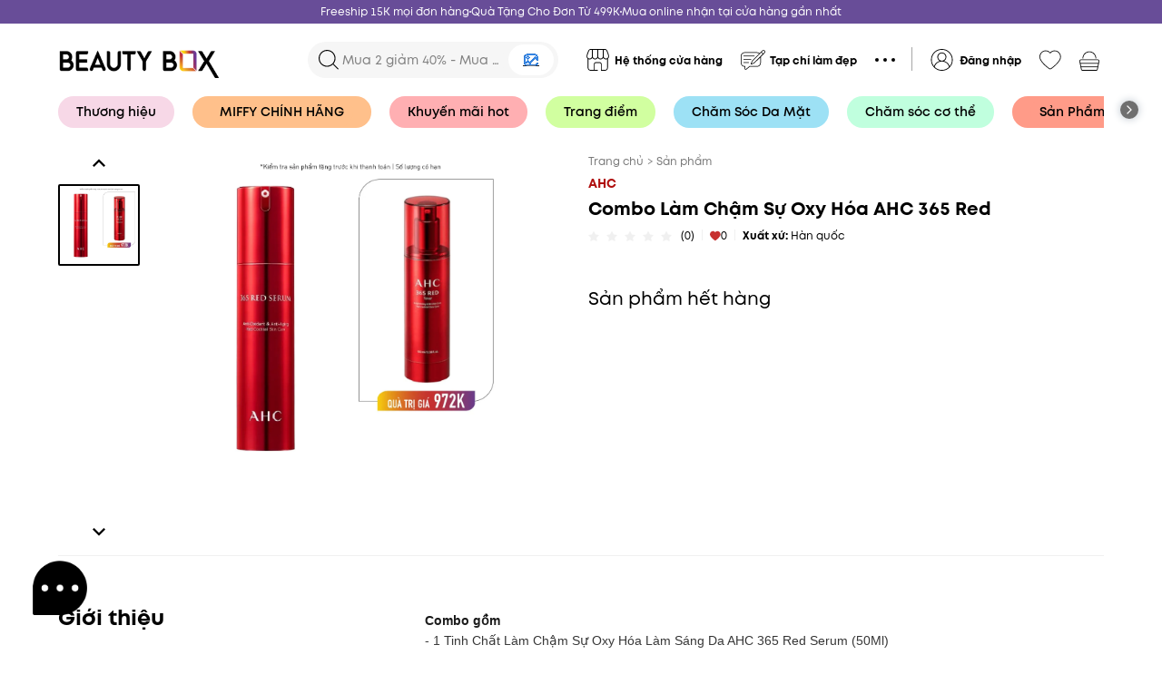

--- FILE ---
content_type: text/html; charset=utf-8
request_url: https://beautybox.com.vn/products/combo-chong-lao-hoa-ahc-365-sku-EC22-BBX12-178
body_size: 75626
content:
<!DOCTYPE html><html lang="en"><head nonce="iN79++gORbOQf2E4YxmtkYmjFx2Qn7NPJFO09uDJgEgkCHQgvGC7sgP67Y1fs8vkSrDZbX0mvWMbUzqpCB5Fic+xo1imooshs71B6CwbTF+7Dexu8XozKY5sTFdch1TdpQhvTpcCryEoSmsK0gjVlRrsLB2NAuluyJ5Gkwm8TV4="><meta charSet="utf-8"/><link rel="preconnect" href="https://fonts.googleapis.com"/><link rel="preconnect" href="https://fonts.gstatic.com" crossorigin="true"/><meta name="facebook-domain-verification" content="bp9s6ht6hcbksd5bq7xy9iezo310bd"/><meta name="viewport" content="width=device-width, height=device-height, initial-scale=1.0, user-scalable=no;"/><link rel="manifest" href="/manifest.json"/><link rel="apple-touch-icon" href="/assets/icons/icon-144x144.png"/><title>Combo Ngừa Lão Hóa  AHC 365 Red </title><meta name="theme-color" content="#684d98"/><link rel="icon" type="image/x-icon" href="https://image.hsv-tech.io/40x0/bbx/common/6fcb50c1-4f9e-4972-9043-afda5bd1f6e8.webp"/><meta name="robots" content="index, follow"/><link rel="canonical" href="https://beautybox.com.vn/products/combo-chong-lao-hoa-ahc-365-sku-EC22-BBX12-178"/><meta name="description" content="Combo Ngừa Lão Hóa  AHC 365 Red "/><meta itemProp="title" content="Combo Ngừa Lão Hóa  AHC 365 Red "/><meta itemProp="description" content="Combo Ngừa Lão Hóa  AHC 365 Red "/><meta name="keywords" content="EC22-BBX12-178"/><meta property="og:title" content="Combo Ngừa Lão Hóa  AHC 365 Red "/><meta property="og:site_name" content="Combo Ngừa Lão Hóa  AHC 365 Red "/><meta property="og:description" content="Combo Ngừa Lão Hóa  AHC 365 Red "/><meta property="og:image" content="https://image.hsv-tech.io/1200x630/bbx/common/cb22c1a1-fe58-4760-92fe-5c418d90e83f.webp"/><meta property="og:image:alt" content="https://image.hsv-tech.io/1200x630/bbx/common/cb22c1a1-fe58-4760-92fe-5c418d90e83f.webp"/><meta property="og:image:url" content="https://image.hsv-tech.io/1200x630/bbx/common/cb22c1a1-fe58-4760-92fe-5c418d90e83f.webp"/><meta property="og:image:width" content="1200"/><meta property="og:image:height" content="630"/><meta property="og:url" content="https://beautybox.com.vn/products/combo-chong-lao-hoa-ahc-365-sku-EC22-BBX12-178"/><meta property="og:type" content="website"/><meta itemProp="image" content="https://image.hsv-tech.io/1200x630/bbx/common/cb22c1a1-fe58-4760-92fe-5c418d90e83f.webp"/><meta property="twitter:title" content="Combo Ngừa Lão Hóa  AHC 365 Red "/><meta property="twitter:description" content="Combo Ngừa Lão Hóa  AHC 365 Red "/><meta property="fb:app_id" content="1049360588955136"/><meta name="google-site-verification" content="6pvECcS8f65TpHQzWKh6KbkOsAZXAxFnnPF9Ihukpd8"/><meta name="next-head-count" content="32"/><meta http-equiv="Content-Security-Policy" content="object-src &#x27;none&#x27;; base-uri &#x27;none&#x27;; script-src &#x27;self&#x27; &#x27;unsafe-eval&#x27; &#x27;unsafe-inline&#x27; https: http: &#x27;nonce-iN79++gORbOQf2E4YxmtkYmjFx2Qn7NPJFO09uDJgEgkCHQgvGC7sgP67Y1fs8vkSrDZbX0mvWMbUzqpCB5Fic+xo1imooshs71B6CwbTF+7Dexu8XozKY5sTFdch1TdpQhvTpcCryEoSmsK0gjVlRrsLB2NAuluyJ5Gkwm8TV4=&#x27; &#x27;strict-dynamic&#x27;"/><link nonce="iN79++gORbOQf2E4YxmtkYmjFx2Qn7NPJFO09uDJgEgkCHQgvGC7sgP67Y1fs8vkSrDZbX0mvWMbUzqpCB5Fic+xo1imooshs71B6CwbTF+7Dexu8XozKY5sTFdch1TdpQhvTpcCryEoSmsK0gjVlRrsLB2NAuluyJ5Gkwm8TV4=" rel="preload" href="/_next/static/css/eabaf7024218f88f.css" as="style"/><link nonce="iN79++gORbOQf2E4YxmtkYmjFx2Qn7NPJFO09uDJgEgkCHQgvGC7sgP67Y1fs8vkSrDZbX0mvWMbUzqpCB5Fic+xo1imooshs71B6CwbTF+7Dexu8XozKY5sTFdch1TdpQhvTpcCryEoSmsK0gjVlRrsLB2NAuluyJ5Gkwm8TV4=" rel="stylesheet" href="/_next/static/css/eabaf7024218f88f.css" data-n-g=""/><link nonce="iN79++gORbOQf2E4YxmtkYmjFx2Qn7NPJFO09uDJgEgkCHQgvGC7sgP67Y1fs8vkSrDZbX0mvWMbUzqpCB5Fic+xo1imooshs71B6CwbTF+7Dexu8XozKY5sTFdch1TdpQhvTpcCryEoSmsK0gjVlRrsLB2NAuluyJ5Gkwm8TV4=" rel="preload" href="/_next/static/css/d00e489e3ca6809b.css" as="style"/><link nonce="iN79++gORbOQf2E4YxmtkYmjFx2Qn7NPJFO09uDJgEgkCHQgvGC7sgP67Y1fs8vkSrDZbX0mvWMbUzqpCB5Fic+xo1imooshs71B6CwbTF+7Dexu8XozKY5sTFdch1TdpQhvTpcCryEoSmsK0gjVlRrsLB2NAuluyJ5Gkwm8TV4=" rel="stylesheet" href="/_next/static/css/d00e489e3ca6809b.css"/><link nonce="iN79++gORbOQf2E4YxmtkYmjFx2Qn7NPJFO09uDJgEgkCHQgvGC7sgP67Y1fs8vkSrDZbX0mvWMbUzqpCB5Fic+xo1imooshs71B6CwbTF+7Dexu8XozKY5sTFdch1TdpQhvTpcCryEoSmsK0gjVlRrsLB2NAuluyJ5Gkwm8TV4=" rel="preload" href="/_next/static/css/d1a970e2ebbbeafd.css" as="style"/><link nonce="iN79++gORbOQf2E4YxmtkYmjFx2Qn7NPJFO09uDJgEgkCHQgvGC7sgP67Y1fs8vkSrDZbX0mvWMbUzqpCB5Fic+xo1imooshs71B6CwbTF+7Dexu8XozKY5sTFdch1TdpQhvTpcCryEoSmsK0gjVlRrsLB2NAuluyJ5Gkwm8TV4=" rel="stylesheet" href="/_next/static/css/d1a970e2ebbbeafd.css"/><noscript data-n-css="iN79++gORbOQf2E4YxmtkYmjFx2Qn7NPJFO09uDJgEgkCHQgvGC7sgP67Y1fs8vkSrDZbX0mvWMbUzqpCB5Fic+xo1imooshs71B6CwbTF+7Dexu8XozKY5sTFdch1TdpQhvTpcCryEoSmsK0gjVlRrsLB2NAuluyJ5Gkwm8TV4="></noscript><script defer="" nonce="iN79++gORbOQf2E4YxmtkYmjFx2Qn7NPJFO09uDJgEgkCHQgvGC7sgP67Y1fs8vkSrDZbX0mvWMbUzqpCB5Fic+xo1imooshs71B6CwbTF+7Dexu8XozKY5sTFdch1TdpQhvTpcCryEoSmsK0gjVlRrsLB2NAuluyJ5Gkwm8TV4=" nomodule="" src="/_next/static/chunks/polyfills-5cd94c89d3acac5f.js"></script><script defer="" src="/_next/static/chunks/7895.977d0b4be2311bef.js" nonce="iN79++gORbOQf2E4YxmtkYmjFx2Qn7NPJFO09uDJgEgkCHQgvGC7sgP67Y1fs8vkSrDZbX0mvWMbUzqpCB5Fic+xo1imooshs71B6CwbTF+7Dexu8XozKY5sTFdch1TdpQhvTpcCryEoSmsK0gjVlRrsLB2NAuluyJ5Gkwm8TV4="></script><script defer="" src="/_next/static/chunks/7934-a0a9236492e11d33.js" nonce="iN79++gORbOQf2E4YxmtkYmjFx2Qn7NPJFO09uDJgEgkCHQgvGC7sgP67Y1fs8vkSrDZbX0mvWMbUzqpCB5Fic+xo1imooshs71B6CwbTF+7Dexu8XozKY5sTFdch1TdpQhvTpcCryEoSmsK0gjVlRrsLB2NAuluyJ5Gkwm8TV4="></script><script defer="" src="/_next/static/chunks/3029.781905d3ed36c514.js" nonce="iN79++gORbOQf2E4YxmtkYmjFx2Qn7NPJFO09uDJgEgkCHQgvGC7sgP67Y1fs8vkSrDZbX0mvWMbUzqpCB5Fic+xo1imooshs71B6CwbTF+7Dexu8XozKY5sTFdch1TdpQhvTpcCryEoSmsK0gjVlRrsLB2NAuluyJ5Gkwm8TV4="></script><script defer="" src="/_next/static/chunks/4014.d497ebd3c734bf8b.js" nonce="iN79++gORbOQf2E4YxmtkYmjFx2Qn7NPJFO09uDJgEgkCHQgvGC7sgP67Y1fs8vkSrDZbX0mvWMbUzqpCB5Fic+xo1imooshs71B6CwbTF+7Dexu8XozKY5sTFdch1TdpQhvTpcCryEoSmsK0gjVlRrsLB2NAuluyJ5Gkwm8TV4="></script><script defer="" src="/_next/static/chunks/3605-19f0b90d41198e5d.js" nonce="iN79++gORbOQf2E4YxmtkYmjFx2Qn7NPJFO09uDJgEgkCHQgvGC7sgP67Y1fs8vkSrDZbX0mvWMbUzqpCB5Fic+xo1imooshs71B6CwbTF+7Dexu8XozKY5sTFdch1TdpQhvTpcCryEoSmsK0gjVlRrsLB2NAuluyJ5Gkwm8TV4="></script><script defer="" src="/_next/static/chunks/5061-9348fd9956180ef1.js" nonce="iN79++gORbOQf2E4YxmtkYmjFx2Qn7NPJFO09uDJgEgkCHQgvGC7sgP67Y1fs8vkSrDZbX0mvWMbUzqpCB5Fic+xo1imooshs71B6CwbTF+7Dexu8XozKY5sTFdch1TdpQhvTpcCryEoSmsK0gjVlRrsLB2NAuluyJ5Gkwm8TV4="></script><script defer="" src="/_next/static/chunks/7683.a66100588bee6767.js" nonce="iN79++gORbOQf2E4YxmtkYmjFx2Qn7NPJFO09uDJgEgkCHQgvGC7sgP67Y1fs8vkSrDZbX0mvWMbUzqpCB5Fic+xo1imooshs71B6CwbTF+7Dexu8XozKY5sTFdch1TdpQhvTpcCryEoSmsK0gjVlRrsLB2NAuluyJ5Gkwm8TV4="></script><script defer="" src="/_next/static/chunks/1295.0bb7ad3088a320e1.js" nonce="iN79++gORbOQf2E4YxmtkYmjFx2Qn7NPJFO09uDJgEgkCHQgvGC7sgP67Y1fs8vkSrDZbX0mvWMbUzqpCB5Fic+xo1imooshs71B6CwbTF+7Dexu8XozKY5sTFdch1TdpQhvTpcCryEoSmsK0gjVlRrsLB2NAuluyJ5Gkwm8TV4="></script><script defer="" src="/_next/static/chunks/4298-5ced8619e0971fab.js" nonce="iN79++gORbOQf2E4YxmtkYmjFx2Qn7NPJFO09uDJgEgkCHQgvGC7sgP67Y1fs8vkSrDZbX0mvWMbUzqpCB5Fic+xo1imooshs71B6CwbTF+7Dexu8XozKY5sTFdch1TdpQhvTpcCryEoSmsK0gjVlRrsLB2NAuluyJ5Gkwm8TV4="></script><script defer="" src="/_next/static/chunks/4268-bad860841bfa2324.js" nonce="iN79++gORbOQf2E4YxmtkYmjFx2Qn7NPJFO09uDJgEgkCHQgvGC7sgP67Y1fs8vkSrDZbX0mvWMbUzqpCB5Fic+xo1imooshs71B6CwbTF+7Dexu8XozKY5sTFdch1TdpQhvTpcCryEoSmsK0gjVlRrsLB2NAuluyJ5Gkwm8TV4="></script><script defer="" src="/_next/static/chunks/9238-795fbbbefab4d945.js" nonce="iN79++gORbOQf2E4YxmtkYmjFx2Qn7NPJFO09uDJgEgkCHQgvGC7sgP67Y1fs8vkSrDZbX0mvWMbUzqpCB5Fic+xo1imooshs71B6CwbTF+7Dexu8XozKY5sTFdch1TdpQhvTpcCryEoSmsK0gjVlRrsLB2NAuluyJ5Gkwm8TV4="></script><script defer="" src="/_next/static/chunks/5936-e79c45637226f5bf.js" nonce="iN79++gORbOQf2E4YxmtkYmjFx2Qn7NPJFO09uDJgEgkCHQgvGC7sgP67Y1fs8vkSrDZbX0mvWMbUzqpCB5Fic+xo1imooshs71B6CwbTF+7Dexu8XozKY5sTFdch1TdpQhvTpcCryEoSmsK0gjVlRrsLB2NAuluyJ5Gkwm8TV4="></script><script defer="" src="/_next/static/chunks/5988-6f801c0eca69a879.js" nonce="iN79++gORbOQf2E4YxmtkYmjFx2Qn7NPJFO09uDJgEgkCHQgvGC7sgP67Y1fs8vkSrDZbX0mvWMbUzqpCB5Fic+xo1imooshs71B6CwbTF+7Dexu8XozKY5sTFdch1TdpQhvTpcCryEoSmsK0gjVlRrsLB2NAuluyJ5Gkwm8TV4="></script><script defer="" src="/_next/static/chunks/5014-6f102fe691ea357b.js" nonce="iN79++gORbOQf2E4YxmtkYmjFx2Qn7NPJFO09uDJgEgkCHQgvGC7sgP67Y1fs8vkSrDZbX0mvWMbUzqpCB5Fic+xo1imooshs71B6CwbTF+7Dexu8XozKY5sTFdch1TdpQhvTpcCryEoSmsK0gjVlRrsLB2NAuluyJ5Gkwm8TV4="></script><script defer="" src="/_next/static/chunks/2569-b7e0a4d97c4384b7.js" nonce="iN79++gORbOQf2E4YxmtkYmjFx2Qn7NPJFO09uDJgEgkCHQgvGC7sgP67Y1fs8vkSrDZbX0mvWMbUzqpCB5Fic+xo1imooshs71B6CwbTF+7Dexu8XozKY5sTFdch1TdpQhvTpcCryEoSmsK0gjVlRrsLB2NAuluyJ5Gkwm8TV4="></script><script defer="" src="/_next/static/chunks/5317-b4c39c10ea46a04c.js" nonce="iN79++gORbOQf2E4YxmtkYmjFx2Qn7NPJFO09uDJgEgkCHQgvGC7sgP67Y1fs8vkSrDZbX0mvWMbUzqpCB5Fic+xo1imooshs71B6CwbTF+7Dexu8XozKY5sTFdch1TdpQhvTpcCryEoSmsK0gjVlRrsLB2NAuluyJ5Gkwm8TV4="></script><script defer="" src="/_next/static/chunks/352-9fbae489dc2af299.js" nonce="iN79++gORbOQf2E4YxmtkYmjFx2Qn7NPJFO09uDJgEgkCHQgvGC7sgP67Y1fs8vkSrDZbX0mvWMbUzqpCB5Fic+xo1imooshs71B6CwbTF+7Dexu8XozKY5sTFdch1TdpQhvTpcCryEoSmsK0gjVlRrsLB2NAuluyJ5Gkwm8TV4="></script><script defer="" src="/_next/static/chunks/4793.2d569b65b41b858b.js" nonce="iN79++gORbOQf2E4YxmtkYmjFx2Qn7NPJFO09uDJgEgkCHQgvGC7sgP67Y1fs8vkSrDZbX0mvWMbUzqpCB5Fic+xo1imooshs71B6CwbTF+7Dexu8XozKY5sTFdch1TdpQhvTpcCryEoSmsK0gjVlRrsLB2NAuluyJ5Gkwm8TV4="></script><script defer="" src="/_next/static/chunks/8517.1f573a7445ad8126.js" nonce="iN79++gORbOQf2E4YxmtkYmjFx2Qn7NPJFO09uDJgEgkCHQgvGC7sgP67Y1fs8vkSrDZbX0mvWMbUzqpCB5Fic+xo1imooshs71B6CwbTF+7Dexu8XozKY5sTFdch1TdpQhvTpcCryEoSmsK0gjVlRrsLB2NAuluyJ5Gkwm8TV4="></script><script defer="" src="/_next/static/chunks/3698-75d53defce89bb61.js" nonce="iN79++gORbOQf2E4YxmtkYmjFx2Qn7NPJFO09uDJgEgkCHQgvGC7sgP67Y1fs8vkSrDZbX0mvWMbUzqpCB5Fic+xo1imooshs71B6CwbTF+7Dexu8XozKY5sTFdch1TdpQhvTpcCryEoSmsK0gjVlRrsLB2NAuluyJ5Gkwm8TV4="></script><script defer="" src="/_next/static/chunks/5507-966e4f71b7ec7271.js" nonce="iN79++gORbOQf2E4YxmtkYmjFx2Qn7NPJFO09uDJgEgkCHQgvGC7sgP67Y1fs8vkSrDZbX0mvWMbUzqpCB5Fic+xo1imooshs71B6CwbTF+7Dexu8XozKY5sTFdch1TdpQhvTpcCryEoSmsK0gjVlRrsLB2NAuluyJ5Gkwm8TV4="></script><script defer="" src="/_next/static/chunks/4551-a79f5386ccd43bcf.js" nonce="iN79++gORbOQf2E4YxmtkYmjFx2Qn7NPJFO09uDJgEgkCHQgvGC7sgP67Y1fs8vkSrDZbX0mvWMbUzqpCB5Fic+xo1imooshs71B6CwbTF+7Dexu8XozKY5sTFdch1TdpQhvTpcCryEoSmsK0gjVlRrsLB2NAuluyJ5Gkwm8TV4="></script><script defer="" src="/_next/static/chunks/1077-eac70443003ed47f.js" nonce="iN79++gORbOQf2E4YxmtkYmjFx2Qn7NPJFO09uDJgEgkCHQgvGC7sgP67Y1fs8vkSrDZbX0mvWMbUzqpCB5Fic+xo1imooshs71B6CwbTF+7Dexu8XozKY5sTFdch1TdpQhvTpcCryEoSmsK0gjVlRrsLB2NAuluyJ5Gkwm8TV4="></script><script defer="" src="/_next/static/chunks/8671-67743760a36263c3.js" nonce="iN79++gORbOQf2E4YxmtkYmjFx2Qn7NPJFO09uDJgEgkCHQgvGC7sgP67Y1fs8vkSrDZbX0mvWMbUzqpCB5Fic+xo1imooshs71B6CwbTF+7Dexu8XozKY5sTFdch1TdpQhvTpcCryEoSmsK0gjVlRrsLB2NAuluyJ5Gkwm8TV4="></script><script defer="" src="/_next/static/chunks/1563-28c1bba8a6b1f458.js" nonce="iN79++gORbOQf2E4YxmtkYmjFx2Qn7NPJFO09uDJgEgkCHQgvGC7sgP67Y1fs8vkSrDZbX0mvWMbUzqpCB5Fic+xo1imooshs71B6CwbTF+7Dexu8XozKY5sTFdch1TdpQhvTpcCryEoSmsK0gjVlRrsLB2NAuluyJ5Gkwm8TV4="></script><script defer="" src="/_next/static/chunks/6872-d129162418ed539e.js" nonce="iN79++gORbOQf2E4YxmtkYmjFx2Qn7NPJFO09uDJgEgkCHQgvGC7sgP67Y1fs8vkSrDZbX0mvWMbUzqpCB5Fic+xo1imooshs71B6CwbTF+7Dexu8XozKY5sTFdch1TdpQhvTpcCryEoSmsK0gjVlRrsLB2NAuluyJ5Gkwm8TV4="></script><script defer="" src="/_next/static/chunks/2806-ab8ffcaa27ed1bd8.js" nonce="iN79++gORbOQf2E4YxmtkYmjFx2Qn7NPJFO09uDJgEgkCHQgvGC7sgP67Y1fs8vkSrDZbX0mvWMbUzqpCB5Fic+xo1imooshs71B6CwbTF+7Dexu8XozKY5sTFdch1TdpQhvTpcCryEoSmsK0gjVlRrsLB2NAuluyJ5Gkwm8TV4="></script><script defer="" src="/_next/static/chunks/6178-2e36a87bdcb0396c.js" nonce="iN79++gORbOQf2E4YxmtkYmjFx2Qn7NPJFO09uDJgEgkCHQgvGC7sgP67Y1fs8vkSrDZbX0mvWMbUzqpCB5Fic+xo1imooshs71B6CwbTF+7Dexu8XozKY5sTFdch1TdpQhvTpcCryEoSmsK0gjVlRrsLB2NAuluyJ5Gkwm8TV4="></script><script defer="" src="/_next/static/chunks/3216-dbf1eac5bbf61711.js" nonce="iN79++gORbOQf2E4YxmtkYmjFx2Qn7NPJFO09uDJgEgkCHQgvGC7sgP67Y1fs8vkSrDZbX0mvWMbUzqpCB5Fic+xo1imooshs71B6CwbTF+7Dexu8XozKY5sTFdch1TdpQhvTpcCryEoSmsK0gjVlRrsLB2NAuluyJ5Gkwm8TV4="></script><script defer="" src="/_next/static/chunks/49-da3eaaa7ffba4985.js" nonce="iN79++gORbOQf2E4YxmtkYmjFx2Qn7NPJFO09uDJgEgkCHQgvGC7sgP67Y1fs8vkSrDZbX0mvWMbUzqpCB5Fic+xo1imooshs71B6CwbTF+7Dexu8XozKY5sTFdch1TdpQhvTpcCryEoSmsK0gjVlRrsLB2NAuluyJ5Gkwm8TV4="></script><script defer="" src="/_next/static/chunks/2904-f65445f7e2d9290f.js" nonce="iN79++gORbOQf2E4YxmtkYmjFx2Qn7NPJFO09uDJgEgkCHQgvGC7sgP67Y1fs8vkSrDZbX0mvWMbUzqpCB5Fic+xo1imooshs71B6CwbTF+7Dexu8XozKY5sTFdch1TdpQhvTpcCryEoSmsK0gjVlRrsLB2NAuluyJ5Gkwm8TV4="></script><script defer="" src="/_next/static/chunks/3540.feaf5bc119a3821a.js" nonce="iN79++gORbOQf2E4YxmtkYmjFx2Qn7NPJFO09uDJgEgkCHQgvGC7sgP67Y1fs8vkSrDZbX0mvWMbUzqpCB5Fic+xo1imooshs71B6CwbTF+7Dexu8XozKY5sTFdch1TdpQhvTpcCryEoSmsK0gjVlRrsLB2NAuluyJ5Gkwm8TV4="></script><script defer="" src="/_next/static/chunks/4140.307b8b58b709e8da.js" nonce="iN79++gORbOQf2E4YxmtkYmjFx2Qn7NPJFO09uDJgEgkCHQgvGC7sgP67Y1fs8vkSrDZbX0mvWMbUzqpCB5Fic+xo1imooshs71B6CwbTF+7Dexu8XozKY5sTFdch1TdpQhvTpcCryEoSmsK0gjVlRrsLB2NAuluyJ5Gkwm8TV4="></script><script src="/_next/static/chunks/webpack-bd7f16ebf8bd519c.js" nonce="iN79++gORbOQf2E4YxmtkYmjFx2Qn7NPJFO09uDJgEgkCHQgvGC7sgP67Y1fs8vkSrDZbX0mvWMbUzqpCB5Fic+xo1imooshs71B6CwbTF+7Dexu8XozKY5sTFdch1TdpQhvTpcCryEoSmsK0gjVlRrsLB2NAuluyJ5Gkwm8TV4=" defer=""></script><script src="/_next/static/chunks/framework-79bce4a3a540b080.js" nonce="iN79++gORbOQf2E4YxmtkYmjFx2Qn7NPJFO09uDJgEgkCHQgvGC7sgP67Y1fs8vkSrDZbX0mvWMbUzqpCB5Fic+xo1imooshs71B6CwbTF+7Dexu8XozKY5sTFdch1TdpQhvTpcCryEoSmsK0gjVlRrsLB2NAuluyJ5Gkwm8TV4=" defer=""></script><script src="/_next/static/chunks/main-ab59527cc67eb580.js" nonce="iN79++gORbOQf2E4YxmtkYmjFx2Qn7NPJFO09uDJgEgkCHQgvGC7sgP67Y1fs8vkSrDZbX0mvWMbUzqpCB5Fic+xo1imooshs71B6CwbTF+7Dexu8XozKY5sTFdch1TdpQhvTpcCryEoSmsK0gjVlRrsLB2NAuluyJ5Gkwm8TV4=" defer=""></script><script src="/_next/static/chunks/pages/_app-94252a122d8ba604.js" nonce="iN79++gORbOQf2E4YxmtkYmjFx2Qn7NPJFO09uDJgEgkCHQgvGC7sgP67Y1fs8vkSrDZbX0mvWMbUzqpCB5Fic+xo1imooshs71B6CwbTF+7Dexu8XozKY5sTFdch1TdpQhvTpcCryEoSmsK0gjVlRrsLB2NAuluyJ5Gkwm8TV4=" defer=""></script><script src="/_next/static/chunks/pages/products/%5Bid%5D-2fd1032abe1e0c7c.js" nonce="iN79++gORbOQf2E4YxmtkYmjFx2Qn7NPJFO09uDJgEgkCHQgvGC7sgP67Y1fs8vkSrDZbX0mvWMbUzqpCB5Fic+xo1imooshs71B6CwbTF+7Dexu8XozKY5sTFdch1TdpQhvTpcCryEoSmsK0gjVlRrsLB2NAuluyJ5Gkwm8TV4=" defer=""></script><script src="/_next/static/Uce_cW1V_Qs2OSDJ9TYpu/_buildManifest.js" nonce="iN79++gORbOQf2E4YxmtkYmjFx2Qn7NPJFO09uDJgEgkCHQgvGC7sgP67Y1fs8vkSrDZbX0mvWMbUzqpCB5Fic+xo1imooshs71B6CwbTF+7Dexu8XozKY5sTFdch1TdpQhvTpcCryEoSmsK0gjVlRrsLB2NAuluyJ5Gkwm8TV4=" defer=""></script><script src="/_next/static/Uce_cW1V_Qs2OSDJ9TYpu/_ssgManifest.js" nonce="iN79++gORbOQf2E4YxmtkYmjFx2Qn7NPJFO09uDJgEgkCHQgvGC7sgP67Y1fs8vkSrDZbX0mvWMbUzqpCB5Fic+xo1imooshs71B6CwbTF+7Dexu8XozKY5sTFdch1TdpQhvTpcCryEoSmsK0gjVlRrsLB2NAuluyJ5Gkwm8TV4=" defer=""></script><script src="/_next/static/Uce_cW1V_Qs2OSDJ9TYpu/_middlewareManifest.js" nonce="iN79++gORbOQf2E4YxmtkYmjFx2Qn7NPJFO09uDJgEgkCHQgvGC7sgP67Y1fs8vkSrDZbX0mvWMbUzqpCB5Fic+xo1imooshs71B6CwbTF+7Dexu8XozKY5sTFdch1TdpQhvTpcCryEoSmsK0gjVlRrsLB2NAuluyJ5Gkwm8TV4=" defer=""></script><style data-styled="" data-styled-version="5.3.5">div::-webkit-scrollbar-thumb{border-radius:3px !important;background:var(--scrollbar-thumb) !important;}/*!sc*/
div::-webkit-scrollbar-track{background:var(--scrollbar-track) !important;}/*!sc*/
div::-webkit-scrollbar-thumb:hover{border-radius:3px !important;background:var(--scrollbar-thumb) !important;}/*!sc*/
div::-webkit-scrollbar{width:6px;height:6px;background:var(--scrollbar-track) !important;}/*!sc*/
.tooltip-white .ant-tooltip-inner{color:#000 !important;}/*!sc*/
.ant-picker-status-error{border:1px solid #ff4d4f !important;}/*!sc*/
.ant-select-time-dropdown,.ant-select-address-dropdown{z-index:98 !important;}/*!sc*/
@media (max-width:576px){.ant-picker-time-panel .ant-picker-content{height:80px !important;}}/*!sc*/
.break-word-all{word-break:break-all;}/*!sc*/
.ant-breadcrumb-link:hover,.ant-breadcrumb-link:focus{color:var(--text-breadcrumb) !important;}/*!sc*/
.ant-breadcrumb-link:hover a,.ant-breadcrumb-link:focus a{color:var(--text-breadcrumb) !important;}/*!sc*/
.ant-tabs-nav .ant-tabs-tab-active{color:#000 !important;}/*!sc*/
.ant-breadcrumb a:hover,.ant-breadcrumb a:focus,.ant-btn-link:hover,.ant-btn-link:focus{color:var(--text-breadcrumb) !important;}/*!sc*/
.ant-popover-inner{border-radius:10px !important;}/*!sc*/
.ant-btn:hover,.ant-btn:focus{color:#000;border-color:#d9d9d9;}/*!sc*/
.ant-btn-primary:hover,.ant-btn-primary:focus{color:#fff !important;border-color:var(--primary) !important;}/*!sc*/
.btn-black:hover,.btn-black:focus{color:#fff !important;border-color:#000 !important;}/*!sc*/
.ant-btn-text:hover,.ant-btn-text:focus,.ant-btn-link:hover,.ant-btn-link:focus{color:#000 !important;border-color:transparent !important;}/*!sc*/
.ant-modal-content{border-radius:10px !important;}/*!sc*/
.loading .ant-modal-content{background-color:transparent;box-shadow:none;}/*!sc*/
.ant-layout{background-color:var(--bg-content);}/*!sc*/
.ant-slider-track{background-color:var(--primary);}/*!sc*/
.ant-slider-handle{border-color:var(--primary);}/*!sc*/
.ant-slider-rail{background-color:#e1e1e1 !important;height:5px;}/*!sc*/
.ant-slider-handle{width:20px;height:20px;border-radius:5px;background-color:var(--primary);border-color:var(--primary);-webkit-transform:translate(-50%,-2px) !important;-ms-transform:translate(-50%,-2px) !important;transform:translate(-50%,-2px) !important;}/*!sc*/
@-webkit-keyframes slideFromBottom{from{-webkit-transform:translate(0px,100vh);-ms-transform:translate(0px,100vh);transform:translate(0px,100vh);}to{-webkit-transform:translate(0px,0px);-ms-transform:translate(0px,0px);transform:translate(0px,0px);}}/*!sc*/
@keyframes slideFromBottom{from{-webkit-transform:translate(0px,100vh);-ms-transform:translate(0px,100vh);transform:translate(0px,100vh);}to{-webkit-transform:translate(0px,0px);-ms-transform:translate(0px,0px);transform:translate(0px,0px);}}/*!sc*/
@-webkit-keyframes noAnim{}/*!sc*/
@keyframes noAnim{}/*!sc*/
@-webkit-keyframes slideFromTopToBottom{from{-webkit-transform:translate(0px,0px);-ms-transform:translate(0px,0px);transform:translate(0px,0px);}to{-webkit-transform:translate(0px,100vh);-ms-transform:translate(0px,100vh);transform:translate(0px,100vh);}}/*!sc*/
@keyframes slideFromTopToBottom{from{-webkit-transform:translate(0px,0px);-ms-transform:translate(0px,0px);transform:translate(0px,0px);}to{-webkit-transform:translate(0px,100vh);-ms-transform:translate(0px,100vh);transform:translate(0px,100vh);}}/*!sc*/
.ant-alert-error{border-radius:5px;}/*!sc*/
.ant-modal-header{border-bottom:0px;border-radius:10px 10px 0px 0px;}/*!sc*/
.ant-modal-header .ant-modal-title{font-size:24px;font-weight:600;text-align:center;}/*!sc*/
.ant-form-item-label{font-weight:600;font-size:14px;}/*!sc*/
.ant-select-item-option-selected .ant-select-item-option-content{color:white !important;}/*!sc*/
.ant-divider-horizontal{margin:15px 0px;}/*!sc*/
.ant-breadcrumb{font-size:var(--font-size-s);color:var(--text-breadcrumb) !important;}/*!sc*/
.ant-breadcrumb a{color:var(--text-breadcrumb) !important;}/*!sc*/
.ant-anchor{padding-left:0px;}/*!sc*/
.ant-anchor-ink{display:none;}/*!sc*/
.anticon-check-circle svg{color:#000;}/*!sc*/
.checkbox-20 .ant-checkbox-inner{width:20px !important;height:20px !important;}/*!sc*/
.checkbox-20 .ant-checkbox-inner::after{left:26.5% !important;}/*!sc*/
.checkbox-18 .ant-checkbox-inner{width:18px !important;height:18px !important;}/*!sc*/
.checkbox-18 .ant-checkbox-inner::after{left:24.5% !important;}/*!sc*/
.scrollbar-hidden{-ms-overflow-style:none;-webkit-scrollbar-width:none;-moz-scrollbar-width:none;-ms-scrollbar-width:none;scrollbar-width:none;}/*!sc*/
.scrollbar-hidden::-webkit-scrollbar{display:none !important;}/*!sc*/
.scrollbar-hidden::-webkit-scrollbar-thumb,.scrollbar-hidden::-webkit-scrollbar-track{background:#fff !important;}/*!sc*/
.scrollbar-hidden::-webkit-scrollbar,.scrollbar-hidden::-moz-scrollbar{display:none !important;}/*!sc*/
data-styled.g1[id="sc-global-hApzgG1"]{content:"sc-global-hApzgG1,"}/*!sc*/
::selection{color:var(--primary-color) !important;background:var(--bg-search-input) !important;}/*!sc*/
.blur{opacity:0.5;pointer-events:none;}/*!sc*/
html{-webkit-scroll-behavior:smooth;-moz-scroll-behavior:smooth;-ms-scroll-behavior:smooth;scroll-behavior:smooth;}/*!sc*/
h1,h2,h3,h4,h5,h6{color:rgba(0,0,0);}/*!sc*/
body{font-family:var(--font-family);margin:0;padding:0;background-color:#fff;-webkit-scroll-behavior:smooth;-moz-scroll-behavior:smooth;-ms-scroll-behavior:smooth;scroll-behavior:smooth;}/*!sc*/
.wrapper-container{box-sizing:content-box;margin-left:auto;margin-right:auto;max-width:1366px;position:relative;width:90%;}/*!sc*/
@media (max-width:576px){.wrapper-container{width:92%;}}/*!sc*/
.detail-wrapper-container{box-sizing:content-box;margin-left:auto;margin-right:auto;max-width:994px;position:relative;width:90%;}/*!sc*/
.margin-section{margin:18px 0 70px;}/*!sc*/
.landing-padding{padding-top:40px;padding-bottom:40px;}/*!sc*/
.landing-divider{padding:40px 0 !important;}/*!sc*/
@media (max-width:576px){.landing-divider{padding:20px 0 !important;}}/*!sc*/
.border-black{border-color:#000;}/*!sc*/
.border-black:hover{border-color:#000;}/*!sc*/
.border-none{border:none;}/*!sc*/
.border-none:hover{border-color:transparent;}/*!sc*/
.d-desktop{display:block;}/*!sc*/
@media (max-width:768px){.d-desktop{display:none;}}/*!sc*/
.d-mobile{display:none;}/*!sc*/
@media (max-width:768px){.d-mobile{display:block;}}/*!sc*/
.radio-group{width:100%;}/*!sc*/
.radio-group .radio{display:-webkit-box;display:-webkit-flex;display:-ms-flexbox;display:flex;-webkit-align-items:center;-webkit-box-align:center;-ms-flex-align:center;align-items:center;-webkit-flex-flow:row-reverse;-ms-flex-flow:row-reverse;flex-flow:row-reverse;-webkit-box-pack:justify;-webkit-justify-content:space-between;-ms-flex-pack:justify;justify-content:space-between;}/*!sc*/
.ant-picker{background:var(--bg-input);width:100%;}/*!sc*/
.ant-drawer-header .ant-drawer-title{font-weight:700;font-size:24px;}/*!sc*/
.full-screen-dropdown-not-stick{max-width:calc(-1% + 100vw) !important;}/*!sc*/
.full-screen-dropdown{width:100vw !important;left:0 !important;right:0 !important;}/*!sc*/
.ant-drawer-body{padding:10px 0;}/*!sc*/
.ant-drawer-body .drawer-title-item{padding:10px 24px;font-weight:600;}/*!sc*/
.ant-drawer-body .menu-item{margin:0;font-size:var(--font-size-l);}/*!sc*/
.ant-form-item-label > label.ant-form-item-required:not(.ant-form-item-required-mark-optional)::after{display:inline-block;margin-right:4px;color:#ff4d4f;font-size:14px;font-family:var(--font-family);line-height:1;content:'*';}/*!sc*/
.ant-form-item-label > label.ant-form-item-required:not(.ant-form-item-required-mark-optional)::before{display:none;}/*!sc*/
.ant-layout,.ant-layout-content{max-width:100vw;overflow-x:visible;}/*!sc*/
.note{font-size:12px;color:var(--text-note);}/*!sc*/
.description{font-size:14px;color:var(--text-description);}/*!sc*/
.text-description{color:var(--text-description);}/*!sc*/
.text-dark{color:#012651;}/*!sc*/
.text-black{color:var(--color-black) !important;}/*!sc*/
.text-black a{color:var(--color-black) !important;}/*!sc*/
.text-blue{color:var(--bg-blue) !important;}/*!sc*/
.text-secondary{color:var(--text-secondary);}/*!sc*/
.text-gray{color:var(--text-note);}/*!sc*/
.text-primary{color:var(--text-primary);}/*!sc*/
.text-highlight{color:var(--primary);}/*!sc*/
.text-red{color:var(--color-red);}/*!sc*/
.text-white{color:var(--bg-content);}/*!sc*/
.text-gradient{color:var(--bg-gradient);}/*!sc*/
.line-through{-webkit-text-decoration:line-through;text-decoration:line-through;}/*!sc*/
.sub-title{font-weight:400;}/*!sc*/
.section-title{font-size:var(--font-size-m);text-transform:uppercase;font-weight:600;}/*!sc*/
.label{background-color:var(--bg-light);border-radius:10px;text-align:center;display:-webkit-inline-box;display:-webkit-inline-flex;display:-ms-inline-flexbox;display:inline-flex;-webkit-box-pack:center;-webkit-justify-content:center;-ms-flex-pack:center;justify-content:center;-webkit-align-items:center;-webkit-box-align:center;-ms-flex-align:center;align-items:center;padding:5px 20px;}/*!sc*/
h1{font-size:40px;font-weight:600;}/*!sc*/
.btn-gray{background:var(--bg-gray) !important;border:1px solid var(--bg-gray) !important;}/*!sc*/
.btn-dark-gray{background:var(----bg-gray) !important;border:1px solid var(----bg-gray) !important;}/*!sc*/
.btn-gray-second{background:var(----bg-gray) !important;border:1px solid var(----bg-gray) !important;}/*!sc*/
.btn-light-f5{background:#F5F5F5 !important;border-color:#F5F5F5 !important;}/*!sc*/
.btn-light{background:#F9F9F9 !important;border-color:#F9F9F9 !important;}/*!sc*/
.btn-outline-primary{border-color:var(--primary) !important;}/*!sc*/
.btn-white{background:#fff;border:2px solid #000000;border-radius:26px;}/*!sc*/
.btn-white:hover,.btn-white:focus,.btn-white:active{background:#000;border-color:#000 !important;color:#fff !important;}/*!sc*/
.btn-white:hover .anticon svg,.btn-white:focus .anticon svg,.btn-white:active .anticon svg{color:#fff;}/*!sc*/
.opacity-80{opacity:0.8;}/*!sc*/
.btn-black-gradient{background:#000 !important;border-radius:26px;border:none;color:#fff !important;}/*!sc*/
.btn-black-gradient .anticon svg{color:#fff !important;}/*!sc*/
.btn-black-gradient:hover,.btn-black-gradient:focus,.btn-black-gradient:active{border-color:#000 !important;background:linear-gradient(90deg,#FFD400 0%,#C73130 50.52%,#663695 99.61%) !important;border:none;opacity:1;}/*!sc*/
.text-white{color:#fff !important;}/*!sc*/
.text-black{color:#000 !important;}/*!sc*/
.btn-black{background:var(--bg-black) !important;border:1px solid var(--bg-black) !important;color:#fff;}/*!sc*/
.btn-black:hover,.btn-black:focus{background:var(--bg-black) !important;border:1px solid var(--bg-black) !important;color:#fff;opacity:0.8;}/*!sc*/
.btn-black.ant-btn-primary[disabled],.btn-black.ant-btn-primary[disabled]:hover,.btn-black.ant-btn-primary[disabled]:focus,.btn-black.ant-btn-primary[disabled]:active{border-color:#d9d9d9 !important;background:#f5f5f5 !important;}/*!sc*/
.btn-black-border{border:1px solid var(--bg-black) !important;color:var(--bg-black);}/*!sc*/
.btn-black-border:hover,.btn-black-border:focus{border:1px solid var(--bg-black) !important;color:var(--bg-black) !important;opacity:0.8;}/*!sc*/
.btn-gray-border{border:1px solid #D3D7D3 !important;color:var(--bg-black);}/*!sc*/
.btn-gray-border:hover,.btn-gray-border:focus{border:1px solid var(--bg-black) !important;color:var(--bg-black) !important;opacity:0.8;}/*!sc*/
.btn-linear-bg{background:var(--bg-gradient) !important;border:none;border-radius:38px;font-weight:700;font-size:16px;line-height:23px;text-transform:uppercase;color:var(--bg-content);}/*!sc*/
.btn-linear-bg:hover,.btn-linear-bg:focus{background:var(--bg-gradient) !important;border:none;}/*!sc*/
.btn-circle{background:#FFFFFF;box-shadow:0px 0px 4px rgba(0,0,0,0.25);border-radius:50%;}/*!sc*/
.btn-bg-gray{background:#f2f2f2;border-radius:24px;font-weight:600;font-size:12px;line-height:17px;text-align:center;color:#000000;}/*!sc*/
.overlay-popover-marker .ant-popover-inner{box-shadow:0px 4px 4px rgba(0,0,0,0.25);border-radius:10px;}/*!sc*/
.overlay{position:fixed;top:0;left:0;right:0;bottom:0;z-index:1000;background:rgba(255,255,255,100);}/*!sc*/
.hiddenCheckbox{display:none;}/*!sc*/
h2{font-size:20px;font-weight:600;}/*!sc*/
input:-webkit-autofill,input:-webkit-autofill:hover,input:-webkit-autofill:focus,input:-webkit-autofill:active{-webkit-box-shadow:0 0 0 30px var(--bg-input) inset !important;}/*!sc*/
.ant-select{border-radius:0;}/*!sc*/
.d-flex{display:-webkit-box;display:-webkit-flex;display:-ms-flexbox;display:flex;}/*!sc*/
.align-center{-webkit-align-items:center;-webkit-box-align:center;-ms-flex-align:center;align-items:center;}/*!sc*/
.justify-center{-webkit-box-pack:center;-webkit-justify-content:center;-ms-flex-pack:center;justify-content:center;}/*!sc*/
.justify-between{-webkit-box-pack:justify;-webkit-justify-content:space-between;-ms-flex-pack:justify;justify-content:space-between;}/*!sc*/
.sticky{position:-webkit-sticky;position:sticky;top:0;}/*!sc*/
.shadow{box-shadow:var(--shadow);background:white;}/*!sc*/
.ellipsis-3-t{overflow:hidden;text-overflow:ellipsis;display:-webkit-box;-webkit-line-clamp:3;-webkit-box-orient:vertical;word-break:break-word;}/*!sc*/
.ellipsis-2-t{overflow:hidden;text-overflow:ellipsis;display:-webkit-box;-webkit-line-clamp:2;-webkit-box-orient:vertical;word-break:break-word;}/*!sc*/
.ellipsis-t{overflow:hidden;text-overflow:ellipsis;white-space:nowrap;}/*!sc*/
.light-bg{background:var(--bg-light);}/*!sc*/
.dark-bg{background:var(--bg-black);}/*!sc*/
.linear-bg{background:var(--bg-gradient);}/*!sc*/
.linear-bg:hover{background:var(--bg-gradient);}/*!sc*/
.custom-scrollbar::-webkit-scrollbar{height:4px;width:4px;}/*!sc*/
.custom-scrollbar::-webkit-scrollbar-track{background:transparent !important;}/*!sc*/
.custom-scrollbar::-webkit-scrollbar-thumb{background:transparent !important;}/*!sc*/
.custom-scrollbar:hover::-webkit-scrollbar-thumb{border-radius:10px;background:var(--scrollbar-thumb) !important;}/*!sc*/
.ant-image-preview-img-wrapper{display:-webkit-box;display:-webkit-flex;display:-ms-flexbox;display:flex;-webkit-box-pack:center;-webkit-justify-content:center;-ms-flex-pack:center;justify-content:center;-webkit-align-items:center;-webkit-box-align:center;-ms-flex-align:center;align-items:center;}/*!sc*/
.ant-image-preview-mask{background:black !important;}/*!sc*/
.ant-image-preview-operations .anticon-rotate-left,.ant-image-preview-operations .anticon-rotate-right{display:none;}/*!sc*/
.bg-gray{background:var(--bg-light);}/*!sc*/
.p-0{padding:0px;}/*!sc*/
.p-10{padding:10px;}/*!sc*/
.p-20{padding:20px;}/*!sc*/
.following-btn{background:#32C12F !important;color:#fff !important;border-color:#32C12F !important;}/*!sc*/
.banner-placement{height:5vw;}/*!sc*/
@media only screen and (max-width:576px){.banner-placement{height:19.5vw;}}/*!sc*/
.h-150{height:150vh !important;}/*!sc*/
.h-100{height:100vh !important;}/*!sc*/
.h-full{height:100%;}/*!sc*/
.snap-scroll-container{overflow-y:scroll;max-height:100vh;-webkit-scroll-snap-type:y proximity;-moz-scroll-snap-type:y proximity;-ms-scroll-snap-type:y proximity;scroll-snap-type:y proximity;}/*!sc*/
.snap-scroll-child{height:90vh;-webkit-scroll-snap-align:start;-moz-scroll-snap-align:start;-ms-scroll-snap-align:start;scroll-snap-align:start;}/*!sc*/
.snap-scroll-child-end{height:calc(100vh + 64px);-webkit-scroll-snap-align:end;-moz-scroll-snap-align:end;-ms-scroll-snap-align:end;scroll-snap-align:end;}/*!sc*/
.snap-scroll-child-banner{height:90vh;-webkit-scroll-snap-align:start;-moz-scroll-snap-align:start;-ms-scroll-snap-align:start;scroll-snap-align:start;display:-webkit-box;display:-webkit-flex;display:-ms-flexbox;display:flex;-webkit-align-items:center;-webkit-box-align:center;-ms-flex-align:center;align-items:center;-webkit-box-pack:center;-webkit-justify-content:center;-ms-flex-pack:center;justify-content:center;}/*!sc*/
.snap-scroll-child-center{height:90vh;-webkit-scroll-snap-align:end;-moz-scroll-snap-align:end;-ms-scroll-snap-align:end;scroll-snap-align:end;display:-webkit-box;display:-webkit-flex;display:-ms-flexbox;display:flex;-webkit-align-items:flex-start;-webkit-box-align:flex-start;-ms-flex-align:flex-start;align-items:flex-start;-webkit-box-pack:center;-webkit-justify-content:center;-ms-flex-pack:center;justify-content:center;}/*!sc*/
.scroll-wrapper{height:100vh;line-height:1.6;}/*!sc*/
.scroll-snap-container{width:100%;height:100%;overflow-y:scroll;-webkit-scroll-behavior:smooth;-moz-scroll-behavior:smooth;-ms-scroll-behavior:smooth;scroll-behavior:smooth;-webkit-scroll-snap-type:y mandatory;-moz-scroll-snap-type:y mandatory;-ms-scroll-snap-type:y mandatory;scroll-snap-type:y mandatory;}/*!sc*/
.section-scrolling{width:100%;min-height:100vh;display:-webkit-box;display:-webkit-flex;display:-ms-flexbox;display:flex;-webkit-flex-direction:column;-ms-flex-direction:column;flex-direction:column;-webkit-box-pack:center;-webkit-justify-content:center;-ms-flex-pack:center;justify-content:center;-webkit-scroll-snap-align:center;-moz-scroll-snap-align:center;-ms-scroll-snap-align:center;scroll-snap-align:center;}/*!sc*/
.scroll-snap-start{-webkit-scroll-snap-align:start;-moz-scroll-snap-align:start;-ms-scroll-snap-align:start;scroll-snap-align:start;}/*!sc*/
.tag-category{background:#F6F6F6;border-radius:5px;color:#000000;padding:2px 8px;cursor:pointer;word-wrap:break-word;white-space:nowrap;overflow:hidden;text-overflow:ellipsis;max-width:150px;}/*!sc*/
.custom-paging .ant-pagination-prev{display:none;}/*!sc*/
.custom-paging .ant-pagination-next{display:none;}/*!sc*/
.custom-paging .ant-pagination-item{border:none;}/*!sc*/
.custom-paging .ant-pagination-item a{color:var(--color-slider-black:#060404;);text-align:center;font-weight:400;font-size:18px;line-height:26px;}/*!sc*/
.custom-paging .ant-pagination-item a:hover{color:var(--color-slider-black:#060404;);}/*!sc*/
.custom-paging .ant-pagination-item-active{height:33px;width:33px;background:var(--color-slider-black);border-radius:50%;border:none;}/*!sc*/
.custom-paging .ant-pagination-item-active a{color:var(--bg-header-table);text-align:center;font-weight:400;font-size:18px;line-height:26px;}/*!sc*/
.custom-paging .ant-pagination-item-active a:hover{color:var(--bg-header-table);}/*!sc*/
.custom-select{width:100%;}/*!sc*/
.custom-select .ant-select-selector{padding:3px 7px !important;background:#f6f6f6 !important;border-radius:5px !important;padding:10px !important;height:auto !important;}/*!sc*/
.custom-input{background:#f6f6f6;border-radius:5px;}/*!sc*/
.custom-input .ant-input{background:#f6f6f6;border-radius:5px;height:40px;}/*!sc*/
.border-btn{border-radius:38px;font-weight:500;}/*!sc*/
.border-highlight{border-radius:10px;border:2px solid transparent;background:linear-gradient(white,white) padding-box, linear-gradient(90deg,#ffd400 0%,#c73130 50.52%,#663695 99.61%) border-box;}/*!sc*/
.card{-webkit-transition:all 0.6s;transition:all 0.6s;-webkit-transition-timing-function:ease-out;transition-timing-function:ease-out;}/*!sc*/
.card:hover{-webkit-transform:translate3d(0px,-10px,0px);-ms-transform:translate3d(0px,-10px,0px);transform:translate3d(0px,-10px,0px);box-shadow:0px 2px 15px rgba(0,0,0,0.15);-webkit-transition:all 0.3s;transition:all 0.3s;}/*!sc*/
@media only screen and (max-width:576px){.card.mobile-not-shadow{-webkit-transition:unset;transition:unset;-webkit-transition-timing-function:unset;transition-timing-function:unset;}.card.mobile-not-shadow:hover{-webkit-transform:unset;-ms-transform:unset;transform:unset;box-shadow:unset;-webkit-transition:unset;transition:unset;}}/*!sc*/
.ant-tag{word-wrap:break-word;white-space:nowrap;overflow:hidden;text-overflow:ellipsis;max-width:200px;}/*!sc*/
.spinning-minigame{display:-webkit-box;display:-webkit-flex;display:-ms-flexbox;display:flex;position:fixed;left:0;top:0;bottom:0;right:0;z-index:2;width:100vw;height:100vh;background:rgba(30,30,30,0.62);-webkit-align-items:center;-webkit-box-align:center;-ms-flex-align:center;align-items:center;-webkit-box-pack:center;-webkit-justify-content:center;-ms-flex-pack:center;justify-content:center;}/*!sc*/
.ant-dropdown-menu.menu-dropdown-minigame{background-color:transparent;padding:0;left:-64px;}/*!sc*/
.ant-dropdown-menu.menu-dropdown-minigame .ant-dropdown-menu-item{color:#fff;font-size:36px;font-weight:bold;padding:10px 15px;border:2px solid #fff;border-radius:25px;}/*!sc*/
.ant-dropdown-menu.menu-dropdown-minigame .ant-dropdown-menu-item:hover{background-color:transparent;color:#F4472B;}/*!sc*/
.ant-dropdown-menu.menu-dropdown-minigame .ant-dropdown-menu-item .ant-dropdown-menu-title-content{font-family:'Phudu',sans-serif;}/*!sc*/
@media (max-width:1600px){.ant-dropdown-menu.menu-dropdown-minigame{left:-44px;}.ant-dropdown-menu.menu-dropdown-minigame .ant-dropdown-menu-item{font-size:26px;}}/*!sc*/
@media (max-width:1200px){.ant-dropdown-menu.menu-dropdown-minigame{left:-20px;}.ant-dropdown-menu.menu-dropdown-minigame .ant-dropdown-menu-item{font-size:20px;padding:3px 10px;}}/*!sc*/
@media (max-width:768px){.ant-dropdown-menu.menu-dropdown-minigame{left:-17px;}.ant-dropdown-menu.menu-dropdown-minigame .ant-dropdown-menu-item{font-size:18px;}}/*!sc*/
html{box-sizing:border-box;}/*!sc*/
*,*::before,*::after{box-sizing:inherit;}/*!sc*/
body,h1,h2,h3,h4,h5,h6,p,pre,blockquote,figure,img,hr{margin:0;padding:0;}/*!sc*/
ul{margin:0;}/*!sc*/
embed,iframe,img,object,video{display:block;max-width:100%;}/*!sc*/
table{table-layout:fixed;width:100%;}/*!sc*/
[hidden]{display:none;}/*!sc*/
.h-auto{height:auto;}/*!sc*/
.h-25{height:25px;}/*!sc*/
.h-45{height:45px;}/*!sc*/
.h-50{height:50px;}/*!sc*/
.h-60{height:60px;}/*!sc*/
.h-full{height:100%;}/*!sc*/
.w-100{width:100%;}/*!sc*/
.w-140{width:140px;}/*!sc*/
.w-220{width:220px;}/*!sc*/
.w-240{width:240px;}/*!sc*/
.w-260{width:260px;}/*!sc*/
.w-101{width:101px;}/*!sc*/
.w-full{width:100%;}/*!sc*/
.p-0{padding:0px;}/*!sc*/
.p-t-30{padding-top:30px;}/*!sc*/
.p-t-26{padding-top:26px;}/*!sc*/
.pt-20{padding-top:20px;}/*!sc*/
.pt-40{padding-top:40px;}/*!sc*/
.pt-70{padding-top:70px;}/*!sc*/
.pt-80{padding-top:80px;}/*!sc*/
.pb-15{padding-bottom:15px;}/*!sc*/
.pb-20{padding-bottom:20px;}/*!sc*/
.pb-50{padding-bottom:50px;}/*!sc*/
.p-b-90{padding-bottom:90px;}/*!sc*/
.p-15{padding:15px;}/*!sc*/
.py-10{padding:10px 0;}/*!sc*/
.py-15{padding:15px 0;}/*!sc*/
.py-24{padding:24px 0;}/*!sc*/
.py-30{padding:30px 0;}/*!sc*/
.py-40{padding:40px 0;}/*!sc*/
.py-80{padding:80px 0;}/*!sc*/
.px-10{padding:0 10px;}/*!sc*/
.px-15{padding:0 15px;}/*!sc*/
.px-16{padding:0 16px;}/*!sc*/
.px-18{padding:0 18px;}/*!sc*/
.px-20{padding:0 20px;}/*!sc*/
.px-24{padding:0 20px;}/*!sc*/
.px-30{padding:0 30px;}/*!sc*/
.px-23{padding:0 23px;}/*!sc*/
.px-40{padding:0 40px;}/*!sc*/
.p-r-10{padding-right:10px;}/*!sc*/
.p-r-30{padding-right:30px;}/*!sc*/
.p-t-10{padding-top:10px;}/*!sc*/
.p-l-10{padding-left:10px;}/*!sc*/
.p-l-30{padding-left:30px;}/*!sc*/
.p-l-40{padding-left:40px;}/*!sc*/
.pl-0{padding-left:0;}/*!sc*/
.pr-0{padding-right:0;}/*!sc*/
.pr-20{padding-right:20px;}/*!sc*/
.font-w700-s24-h35{font-size:24px;font-weight:700;line-height:35px;}/*!sc*/
.font-w400-s18-h26{font-size:18px;font-weight:400;line-height:26px;}/*!sc*/
.font-w700-s25-h36{font-size:25px;font-weight:700;line-height:36px;}/*!sc*/
.font-w400-s14-h20{font-size:14px;font-weight:400;line-height:20px;}/*!sc*/
.font-w600-s14-h20{font-size:14px;font-weight:600;line-height:20px;}/*!sc*/
.font-w600-s16-h23{font-size:16px;font-weight:600;line-height:23px;}/*!sc*/
.font-w700-s30-h43{font-size:30px;font-weight:700;line-height:43px;}/*!sc*/
.font-w700-s14-h20{font-size:14px;font-weight:700;line-height:20px;}/*!sc*/
.font-w400-s16-h23{font-size:16px;font-weight:400;line-height:23px;}/*!sc*/
.font-w700-s16-h23{font-size:16px;font-weight:700;line-height:23px;}/*!sc*/
.font-w700-s18-h26{font-size:18px;font-weight:700;line-height:26px;}/*!sc*/
.font-w700-s16-h26{font-size:16px;font-weight:700;line-height:26px;}/*!sc*/
.font-w700-s12-h17{font-size:12px;font-weight:700;line-height:17px;}/*!sc*/
.font-w400-s14-h24{font-size:14px;font-weight:400;line-height:24px;}/*!sc*/
.font-w600-s14-h24{font-size:14px;font-weight:600;line-height:24px;}/*!sc*/
.font-w700-s20-h29{font-size:20px;font-weight:700;line-height:29px;}/*!sc*/
.font-w700-s14-h24{font-size:14px;font-weight:700;line-height:24px;}/*!sc*/
.fw-semi-bold{font-weight:600;}/*!sc*/
.fw-medium{font-weight:500;}/*!sc*/
.fw-bold{font-weight:700;}/*!sc*/
.fw-300{font-weight:300;}/*!sc*/
.fw-400{font-weight:400;}/*!sc*/
.fw-500{font-weight:500;}/*!sc*/
.fw-600{font-weight:600;}/*!sc*/
.fw-700{font-weight:700;}/*!sc*/
.fw-800{font-weight:800;}/*!sc*/
.size-10{font-size:10px;}/*!sc*/
.size-12{font-size:12px;}/*!sc*/
.size-14{font-size:14px;}/*!sc*/
.size-16{font-size:16px;}/*!sc*/
.size-18{font-size:18px;}/*!sc*/
.size-20{font-size:20px;}/*!sc*/
.size-22{font-size:22px;}/*!sc*/
.size-24{font-size:24px;}/*!sc*/
.size-25{font-size:25px;}/*!sc*/
.size-26{font-size:26px;}/*!sc*/
.size-28{font-size:28px;}/*!sc*/
.size-30{font-size:30px;}/*!sc*/
.size-36{font-size:36px;}/*!sc*/
.lh-130{line-height:130%;}/*!sc*/
.lh-23{line-height:23px;}/*!sc*/
.lh-26{line-height:26px;}/*!sc*/
.lh-34{line-height:34px;}/*!sc*/
.lh-35{line-height:35px;}/*!sc*/
.lh-40{line-height:40px;}/*!sc*/
.lh-20{line-height:20px;}/*!sc*/
.lh-16{line-height:20px;}/*!sc*/
.m-0{margin:0px;}/*!sc*/
.mt-35{margin-top:35px;}/*!sc*/
.mt-26{margin-top:26px;}/*!sc*/
.mt-30{margin-top:30px;}/*!sc*/
.mt-20{margin-top:20px;}/*!sc*/
.mt-5{margin-top:5px;}/*!sc*/
.mt-8{margin-top:8px;}/*!sc*/
.mt-10{margin-top:10px !important;}/*!sc*/
.mt-12{margin-top:12px;}/*!sc*/
.mt-15{margin-top:15px;}/*!sc*/
.mt-35{margin-top:35px;}/*!sc*/
.mt-36{margin-top:36px;}/*!sc*/
.mt-60{margin-top:60px;}/*!sc*/
.mt-16{margin-top:16px;}/*!sc*/
.mb-5{margin-bottom:5px;}/*!sc*/
.mb-6{margin-bottom:6px;}/*!sc*/
.mb-8{margin-bottom:8px;}/*!sc*/
.mb-10{margin-bottom:10px !important;}/*!sc*/
.mb-12{margin-bottom:12px;}/*!sc*/
.mb-15{margin-bottom:15px;}/*!sc*/
.mb-16{margin-bottom:16px;}/*!sc*/
.mb-18{margin-bottom:18px;}/*!sc*/
.mb-19{margin-bottom:19px;}/*!sc*/
.mb-30{margin-bottom:30px;}/*!sc*/
.mb-35{margin-bottom:35px;}/*!sc*/
.mb-50{margin-bottom:50px;}/*!sc*/
.mb-70{margin-bottom:70px;}/*!sc*/
.mb-100{margin-bottom:100px;}/*!sc*/
.ml-5{margin-left:5px;}/*!sc*/
.ml-10{margin-left:10px;}/*!sc*/
.ml-15{margin-left:15px;}/*!sc*/
.ml-20{margin-left:20px;}/*!sc*/
.ml-25{margin-left:25px;}/*!sc*/
.ml-32{margin-left:32px;}/*!sc*/
.ml-40{margin-left:40px;}/*!sc*/
.mr-5{margin-right:5px;}/*!sc*/
.mr-8{margin-right:8px;}/*!sc*/
.mr-10{margin-right:10px;}/*!sc*/
.mr-12{margin-right:12px;}/*!sc*/
.mr-15{margin-right:15px;}/*!sc*/
.mr-16{margin-right:16px;}/*!sc*/
.mr-20{margin-right:20px;}/*!sc*/
.mr-25{margin-right:25px;}/*!sc*/
.mr-26{margin-right:26px;}/*!sc*/
.mr-40{margin-right:40px;}/*!sc*/
.mr-70{margin-right:70px;}/*!sc*/
.mb-11{margin-bottom:11px;}/*!sc*/
.mb-24{margin-bottom:24px;}/*!sc*/
.mb-20{margin-bottom:20px;}/*!sc*/
.mb-25{margin-bottom:25px;}/*!sc*/
.mt-24{margin-top:24px;}/*!sc*/
.mt-30{margin-top:30px;}/*!sc*/
.mt-13{margin-top:13px;}/*!sc*/
.mb-30{margin-bottom:30px;}/*!sc*/
.mb-40{margin-bottom:40px;}/*!sc*/
.mt-40{margin-top:40px;}/*!sc*/
.mt-45{margin-top:45px;}/*!sc*/
.mt-50{margin-top:50px;}/*!sc*/
.m-auto{margin:auto !important;}/*!sc*/
.mx-25{margin:0 25px;}/*!sc*/
.my-10{margin:10px 0;}/*!sc*/
.my-24{margin:24px 0px;}/*!sc*/
.my-30{margin:30px 0px;}/*!sc*/
.my-80{margin:80px 0px;}/*!sc*/
.d-block{display:block;}/*!sc*/
.d-none{display:none;}/*!sc*/
.d-inline-flex{display:-webkit-inline-box;display:-webkit-inline-flex;display:-ms-inline-flexbox;display:inline-flex;}/*!sc*/
.d-hidden{visibility:hidden;pointer-events:none;}/*!sc*/
.d-hidden *{visibility:hidden;pointer-events:none;}/*!sc*/
.d-flex{display:-webkit-box;display:-webkit-flex;display:-ms-flexbox;display:flex;}/*!sc*/
.d-none{display:none !important;}/*!sc*/
.column{-webkit-flex-direction:column;-ms-flex-direction:column;flex-direction:column;}/*!sc*/
.flex-grow{-webkit-box-flex:2;-webkit-flex-grow:2;-ms-flex-positive:2;flex-grow:2;}/*!sc*/
.space-between{-webkit-box-pack:justify;-webkit-justify-content:space-between;-ms-flex-pack:justify;justify-content:space-between;}/*!sc*/
.flex-1{-webkit-flex:1;-ms-flex:1;flex:1;}/*!sc*/
.flex-2{-webkit-flex:2;-ms-flex:2;flex:2;}/*!sc*/
.flex-3{-webkit-flex:3;-ms-flex:3;flex:3;}/*!sc*/
.flex-center{display:-webkit-box;display:-webkit-flex;display:-ms-flexbox;display:flex;-webkit-align-items:center;-webkit-box-align:center;-ms-flex-align:center;align-items:center;-webkit-box-pack:center;-webkit-justify-content:center;-ms-flex-pack:center;justify-content:center;}/*!sc*/
.align-center{display:-webkit-box;display:-webkit-flex;display:-ms-flexbox;display:flex;-webkit-align-items:center;-webkit-box-align:center;-ms-flex-align:center;align-items:center;}/*!sc*/
.align-baseline{display:-webkit-box;display:-webkit-flex;display:-ms-flexbox;display:flex;-webkit-align-items:baseline;-webkit-box-align:baseline;-ms-flex-align:baseline;align-items:baseline;}/*!sc*/
.flex-end{-webkit-align-items:flex-end;-webkit-box-align:flex-end;-ms-flex-align:flex-end;align-items:flex-end;-webkit-box-pack:end;-webkit-justify-content:flex-end;-ms-flex-pack:end;justify-content:flex-end;}/*!sc*/
.flex-column{-webkit-flex-direction:column;-ms-flex-direction:column;flex-direction:column;}/*!sc*/
.flex-row-reverse{-webkit-flex-direction:row-reverse;-ms-flex-direction:row-reverse;flex-direction:row-reverse;}/*!sc*/
.flex-center-between{display:-webkit-box;display:-webkit-flex;display:-ms-flexbox;display:flex;-webkit-box-pack:justify;-webkit-justify-content:space-between;-ms-flex-pack:justify;justify-content:space-between;-webkit-align-items:center;-webkit-box-align:center;-ms-flex-align:center;align-items:center;}/*!sc*/
.flex-center-end{display:-webkit-box;display:-webkit-flex;display:-ms-flexbox;display:flex;-webkit-box-pack:end;-webkit-justify-content:flex-end;-ms-flex-pack:end;justify-content:flex-end;-webkit-align-items:center;-webkit-box-align:center;-ms-flex-align:center;align-items:center;}/*!sc*/
.flex-end-center{display:-webkit-box;display:-webkit-flex;display:-ms-flexbox;display:flex;-webkit-box-pack:center;-webkit-justify-content:center;-ms-flex-pack:center;justify-content:center;-webkit-align-items:flex-end;-webkit-box-align:flex-end;-ms-flex-align:flex-end;align-items:flex-end;}/*!sc*/
.flex-center-start{display:-webkit-box;display:-webkit-flex;display:-ms-flexbox;display:flex;-webkit-box-pack:start;-webkit-justify-content:flex-start;-ms-flex-pack:start;justify-content:flex-start;-webkit-align-items:center;-webkit-box-align:center;-ms-flex-align:center;align-items:center;}/*!sc*/
.flex-wrap{-webkit-flex-wrap:wrap;-ms-flex-wrap:wrap;flex-wrap:wrap;}/*!sc*/
.align-items-center{-webkit-align-items:center;-webkit-box-align:center;-ms-flex-align:center;align-items:center;}/*!sc*/
.align-items-stretch{-webkit-align-items:stretch;-webkit-box-align:stretch;-ms-flex-align:stretch;align-items:stretch;}/*!sc*/
.align-items-end{-webkit-align-items:flex-end;-webkit-box-align:flex-end;-ms-flex-align:flex-end;align-items:flex-end;}/*!sc*/
.align-items-start{-webkit-align-items:flex-start;-webkit-box-align:flex-start;-ms-flex-align:flex-start;align-items:flex-start;}/*!sc*/
.justify-content-between{-webkit-box-pack:justify;-webkit-justify-content:space-between;-ms-flex-pack:justify;justify-content:space-between;}/*!sc*/
.justify-content-center{-webkit-box-pack:center;-webkit-justify-content:center;-ms-flex-pack:center;justify-content:center;}/*!sc*/
.justify-content-end{display:-webkit-box;display:-webkit-flex;display:-ms-flexbox;display:flex;-webkit-box-pack:end;-webkit-justify-content:flex-end;-ms-flex-pack:end;justify-content:flex-end;}/*!sc*/
.flex-auto{-webkit-flex:1 1 auto;-ms-flex:1 1 auto;flex:1 1 auto;}/*!sc*/
.justify-self-end{justify-self:end;}/*!sc*/
.gap-4{gap:4px;}/*!sc*/
.gap-10{gap:10px;}/*!sc*/
.gap-20{gap:20px;}/*!sc*/
.text-center{text-align:center !important;}/*!sc*/
.text-end{text-align:end;}/*!sc*/
.text-left{text-align:left;}/*!sc*/
.text-right{text-align:right;}/*!sc*/
.text-webkit-center{text-align:-webkit-center;}/*!sc*/
.text-underline{-webkit-text-decoration:underline !important;text-decoration:underline !important;}/*!sc*/
.text-decoration-line{-webkit-text-decoration-line:line-through;text-decoration-line:line-through;}/*!sc*/
.text-uppercase{text-transform:uppercase;}/*!sc*/
.text-capitalize{text-transform:capitalize;}/*!sc*/
.text-pre-line{white-space:pre-line;}/*!sc*/
.text-nowrap{white-space:nowrap;}/*!sc*/
.text-pre-wrap{white-space:pre-wrap;}/*!sc*/
.hover-underline:hover{-webkit-text-decoration:underline;text-decoration:underline;}/*!sc*/
.ellipsis-2-lines{overflow:hidden;text-overflow:ellipsis;display:-webkit-box;-webkit-line-clamp:2;line-clamp:2;-webkit-box-orient:vertical;}/*!sc*/
.position-relative{position:relative;}/*!sc*/
.position-absolute{position:absolute;}/*!sc*/
.left-50{left:50%;}/*!sc*/
.bottom-60{bottom:-60px;}/*!sc*/
.object-contain{object-fit:contain;}/*!sc*/
.pointer{cursor:pointer;}/*!sc*/
.hidden-x{overflow-x:hidden;}/*!sc*/
.opacity-05{opacity:0.5;}/*!sc*/
.opacity-07{opacity:0.7;}/*!sc*/
.opacity-045{opacity:0.45;}/*!sc*/
.text-gradient{background:linear-gradient(90deg,#c64825 0%,#C73130 50.52%,#c03137 99.61%);-webkit-background-clip:text;-webkit-text-fill-color:transparent;}/*!sc*/
.bg-gradient{background:linear-gradient(90deg,#FFD400 0%,#C73130 50.52%,#663695 99.61%);border:none;color:#fff !important;}/*!sc*/
.bg-gradient:active,.bg-gradient:hover,.bg-gradient:focus{background:linear-gradient(90deg,#FFD400 0%,#C73130 50.52%,#663695 99.61%);border:none;}/*!sc*/
.bg-gradient a{color:#fff !important;}/*!sc*/
.bg-bronze-member{background:linear-gradient(90deg,#f0c98d 0%,#a07b59 50.52%,#483526 99.61%);}/*!sc*/
.bg-bronze-member:after{content:url('/images/bronze-cover.png');position:absolute;bottom:-5px;right:20px;z-index:-1;}/*!sc*/
.bg-bronze-member .btn-view-all{background:linear-gradient(90deg,#F0C98D -16.67%,#A07B59 44.84%,#483526 104.6%);}/*!sc*/
.bg-silver-member{background:linear-gradient(90deg,#BBBBBB 0%,#9C9C9C 50.05%,#7D7D7D 100%);}/*!sc*/
.bg-silver-member:after{content:url('/images/silver-cover.png');position:absolute;bottom:-5px;right:20px;z-index:-1;}/*!sc*/
.bg-silver-member .btn-view-all{background:linear-gradient(90deg,#BEBEBE -38.16%,#A0A0A0 32.68%,#7D7D7D 103.38%);}/*!sc*/
.bg-gold-member{background:linear-gradient(90deg,#EECB51 0%,#EAC130 50.52%,#E7B400 100%);}/*!sc*/
.bg-gold-member:after{content:url('/images/gold-cover.png');position:absolute;bottom:-5px;right:20px;z-index:-1;}/*!sc*/
.bg-gold-member .btn-view-all{background:linear-gradient(90deg,#F0D764 -68.12%,#EBBE32 18.89%,#E6AF00 104.11%);}/*!sc*/
.bg-platinum-member{background:linear-gradient(90deg,#B0C9E1 0%,#7B9FC0 50.05%,#486CA3 100%);}/*!sc*/
.bg-platinum-member:after{content:url('/images/platinum-cover.png');position:absolute;bottom:-5px;right:20px;z-index:-1;}/*!sc*/
.bg-platinum-member .btn-view-all{background:linear-gradient(90deg,#B0C9E1 -28.99%,#7B9FC0 32.07%,#486CA3 93%);}/*!sc*/
.radius-5{border-radius:5px;}/*!sc*/
.radius-10{border-radius:10px !important;}/*!sc*/
.radius-38{border-radius:38px;}/*!sc*/
.border-bottom-gradient{position:relative;}/*!sc*/
.border-bottom-gradient:after{content:'';position:absolute;left:0;width:100%;height:2px;background:linear-gradient( 90deg, #ffd400 0%, #c73130 50.52%, #663695 99.61% );}/*!sc*/
.border-bottom-gradient .border-left-gradient{position:relative;}/*!sc*/
.border-bottom-gradient .border-left-gradient:after{content:'';position:absolute;left:0;height:100%;width:2px;background:linear-gradient( 90deg, #ffd400 0%, #c73130 50.52%, #663695 99.61% );}/*!sc*/
.border-bottom-gradient .border-left-gradient .btn-link{padding:0;height:auto;color:#000 !important;border:none !important;box-shadow:none;-webkit-text-decoration:underline !important;text-decoration:underline !important;}/*!sc*/
.border-bottom-gradient .border-left-gradient .btn-link span{-webkit-text-decoration:underline !important;text-decoration:underline !important;}/*!sc*/
.border-bottom-gradient .border-left-gradient .overflow-y-auto{overflow-y:auto;}/*!sc*/
.border-bottom-gradient .border-left-gradient .overflow-x-auto{overflow-x:auto;}/*!sc*/
.border-bottom-gradient .border-left-gradient .overflow-x-hidden{overflow-x:hidden;}/*!sc*/
data-styled.g2[id="sc-global-lbOezC1"]{content:"sc-global-lbOezC1,"}/*!sc*/
.gOePdE{margin-bottom:56px;}/*!sc*/
.gOePdE .news-section{text-align:center;border-radius:15px;color:#fff;padding:24px 100px;-webkit-box-pack:justify;-webkit-justify-content:space-between;-ms-flex-pack:justify;justify-content:space-between;background:#684d98;}/*!sc*/
.gOePdE .title-section{padding-right:20px;}/*!sc*/
.gOePdE .title{font-size:25px;font-style:normal;font-weight:700;line-height:36px;text-transform:uppercase;}/*!sc*/
.gOePdE .sub-title{font-size:14px;font-style:normal;font-weight:400;line-height:20px;}/*!sc*/
.gOePdE .ant-input-affix-wrapper{max-width:400px;background:#fff3;border-radius:42px;border:none;height:45px;}/*!sc*/
.gOePdE .ant-input-affix-wrapper .ant-input{padding-left:10px;background:#0000;}/*!sc*/
.gOePdE .ant-input-affix-wrapper .ant-input::-webkit-input-placeholder{color:#fff;}/*!sc*/
.gOePdE .ant-input-affix-wrapper .ant-input::-moz-placeholder{color:#fff;}/*!sc*/
.gOePdE .ant-input-affix-wrapper .ant-input:-ms-input-placeholder{color:#fff;}/*!sc*/
.gOePdE .ant-input-affix-wrapper .ant-input::placeholder{color:#fff;}/*!sc*/
.gOePdE .btn-follow{font-size:16px;font-style:normal;font-weight:700;line-height:23px;border:none;box-shadow:none;text-transform:uppercase;background:#0000;color:#fff;}/*!sc*/
.gOePdE .btn-follow:hover{color:#bfbfbf;}/*!sc*/
@media (max-width:1200px){.gOePdE .news-section{-webkit-box-pack:center;-webkit-justify-content:center;-ms-flex-pack:center;justify-content:center;padding:24px;}.gOePdE .title-section{margin-bottom:24px;}.gOePdE .ant-col{width:100%;text-align:center;}}/*!sc*/
@media (max-width:576px){.gOePdE .title-section .title{font-size:18px;}.gOePdE .title-section .sub-title{font-size:12px;}.gOePdE .ant-input-affix-wrapper{height:40px;overflow:hidden;}.gOePdE .btn-follow{font-size:14px;}}/*!sc*/
data-styled.g3[id="sc-a5e45b65-0"]{content:"gOePdE,"}/*!sc*/
.dIwwGC{background:#ffffff;}/*!sc*/
.dIwwGC .mainFooter{background:#ffffff;color:#000000;-webkit-transition:all 0.5s linear;transition:all 0.5s linear;}/*!sc*/
.dIwwGC .middle-footer{padding-top:60px;padding-bottom:60px;background:#ffffff;}/*!sc*/
.dIwwGC .footer-logo-wrapper{max-width:200px;}/*!sc*/
.dIwwGC .footer-logo-wrapper img{width:100%;height:100%;object-fit:contain;}/*!sc*/
.dIwwGC .ant-layout-footer{padding:0px !important;}/*!sc*/
.dIwwGC .footer-logo{height:35px;}/*!sc*/
.dIwwGC .footer-divider{background:rgba(255,255,255,0.1);margin-bottom:0px;margin-top:110px;}/*!sc*/
.dIwwGC .footer-right{-webkit-flex-wrap:wrap;-ms-flex-wrap:wrap;flex-wrap:wrap;-webkit-align-items:center;-webkit-box-align:center;-ms-flex-align:center;align-items:center;}/*!sc*/
.dIwwGC a{color:var(--text-footer);font-size:14px;}/*!sc*/
.dIwwGC a:hover,.dIwwGC a:focus{color:var(--text-footer) !important;}/*!sc*/
.dIwwGC .menu-space-item .pointer:hover{font-weight:700;-webkit-transition:all 0.2s linear;transition:all 0.2s linear;}/*!sc*/
@media only screen and (max-width:768px){.dIwwGC .footer-left{width:100%;padding-bottom:10px;}.dIwwGC .footer-left > .ant-space-item{display:-webkit-box;display:-webkit-flex;display:-ms-flexbox;display:flex;-webkit-box-pack:center;-webkit-justify-content:center;-ms-flex-pack:center;justify-content:center;}.dIwwGC .ant-layout-footer{padding:0px;}}/*!sc*/
.dIwwGC .footer-bottom{padding:0px 0px 20px;background-color:#ffffff;color:#000000;}/*!sc*/
.dIwwGC .footer-bottom .content-footer-wrapper{-webkit-align-items:center;-webkit-box-align:center;-ms-flex-align:center;align-items:center;}/*!sc*/
.dIwwGC .footer-bottom .footer-desc{max-width:500px;margin-right:20px;padding:20px 0px;}/*!sc*/
@media only screen and (max-width:576px){.dIwwGC{padding-top:0px;}.dIwwGC .footer-divider{margin-top:60px;}.dIwwGC .menu-space-item{gap:4px !important;}.dIwwGC .middle-footer{padding-top:30px;padding-bottom:30px;}.dIwwGC .footer-bottom{-webkit-flex-direction:column;-ms-flex-direction:column;flex-direction:column;}.dIwwGC .footer-bottom .footer-privacy-term{width:100%;}.dIwwGC .footer-bottom .footer-copyright{padding:20px 0px;}}/*!sc*/
data-styled.g6[id="sc-3b94fb45-0"]{content:"dIwwGC,"}/*!sc*/
.dhiPot{position:relative;z-index:998;left:0;right:0;top:0;background:#fff;-webkit-transition:background-color 400ms linear;-ms-transition:background-color 400ms linear;-webkit-transition:background-color 400ms linear;transition:background-color 400ms linear;}/*!sc*/
.dhiPot .header-right{padding-left:20px;}/*!sc*/
.dhiPot .header-right .ant-btn-text:focus,.dhiPot .header-right .ant-btn-text:hover{color:var(--text-primary) !important;background:rgba(0,0,0,0.018);border-color:transparent !important;}/*!sc*/
.dhiPot .header-right .ant-badge-count{top:5px;right:5px;}/*!sc*/
@media (max-width:768px){.dhiPot .header-right{padding-left:0;}}/*!sc*/
@media (max-width:1420px){.dhiPot .header-right{-webkit-box-flex:2;-webkit-flex-grow:2;-ms-flex-positive:2;flex-grow:2;-webkit-box-pack:end;-webkit-justify-content:flex-end;-ms-flex-pack:end;justify-content:flex-end;}.dhiPot .header-right .input-wrapper{-webkit-box-flex:2;-webkit-flex-grow:2;-ms-flex-positive:2;flex-grow:2;}}/*!sc*/
.dhiPot .logo{background-image:url(https://image.hsv-tech.io/100x30/bbx/common/50a26167-9341-4be8-8aba-9682d3b4a916.webp);background-size:contain;background-repeat:no-repeat;-webkit-align-self:center;-ms-flex-item-align:center;align-self:center;margin-right:38px;}/*!sc*/
.dhiPot .ant-layout-header{padding:0 !important;border-bottom:none;}/*!sc*/
.dhiPot .header-border{border-bottom:1px solid #ededed;-webkit-transition:background-color 400ms linear;-ms-transition:background-color 400ms linear;-webkit-transition:background-color 400ms linear;transition:background-color 400ms linear;}/*!sc*/
.dhiPot .mainHeader{background:#fff;-webkit-transition:all 0.3s linear;transition:all 0.3s linear;position:initial;height:48px;line-height:48px;margin-bottom:0px;white-space:nowrap;overflow:-moz-scrollbars-none;overflow:auto;-ms-overflow-style:none;-webkit-scrollbar-width:none;-moz-scrollbar-width:none;-ms-scrollbar-width:none;scrollbar-width:none;}/*!sc*/
.dhiPot .mainHeader::-webkit-scrollbar{display:none !important;}/*!sc*/
.dhiPot .mainHeader::-webkit-scrollbar-thumb,.dhiPot .mainHeader::-webkit-scrollbar-track{background:#fff !important;}/*!sc*/
.dhiPot .mainHeader::-webkit-scrollbar,.dhiPot .mainHeader::-moz-scrollbar{display:none !important;}/*!sc*/
.dhiPot .mainHeader::-webkit-scrollbar{display:none;}/*!sc*/
@media only screen and (max-width:768px){.dhiPot .mainHeader{height:auto;min-height:48px;line-height:normal;padding:4px 0;}}/*!sc*/
@media only screen and (max-width:576px){}/*!sc*/
.dhiPot .mainHeader::-webkit-scrollbar-thumb,.dhiPot .mainHeader::-webkit-scrollbar-track{background:#fff !important;display:none !important;}/*!sc*/
.dhiPot .mainHeader::-webkit-scrollbar,.dhiPot .mainHeader::-moz-scrollbar{display:none !important;}/*!sc*/
.dhiPot .header-center-logo{display:none;}/*!sc*/
.dhiPot .header-wrapper{padding:0px;background:#fff;height:100%;}/*!sc*/
.dhiPot .header-wrapper .header-center{height:100%;position:absolute;top:50%;left:50%;-webkit-transform:translate(-50%,-50%);-ms-transform:translate(-50%,-50%);transform:translate(-50%,-50%);padding:10px;cursor:pointer;}/*!sc*/
.dhiPot .header-wrapper .header-center img{height:100%;object-fit:contain;}/*!sc*/
.dhiPot .header-logo{margin-right:10px;cursor:pointer;}/*!sc*/
.dhiPot .header-logo img{height:30px;}/*!sc*/
.dhiPot .header-search-input{max-width:350px;border-radius:10px;color:white;border:none;border-radius:5px;}/*!sc*/
.dhiPot .header-search-input .ant-input-suffix{color:#111111;height:100%;border-left:1px solid #efefef;}/*!sc*/
.dhiPot .mobile-menu-icon{display:none;cursor:pointer;width:30px;}/*!sc*/
.dhiPot .header-login-btn{border-color:inherit;}/*!sc*/
.dhiPot .header-login-btn:hover{-webkit-transform:scale(1.05);-ms-transform:scale(1.05);transform:scale(1.05);}/*!sc*/
.dhiPot .header-desktop-menu{white-space:nowrap;overflow:auto;}/*!sc*/
.dhiPot .header-desktop-menu .header-link:hover,.dhiPot .header-desktop-menu .header-link:focus{font-weight:700 !important;background:#fff;color:#000 !important;-webkit-transition:background-color 400ms linear;-ms-transition:background-color 400ms linear;-webkit-transition:background-color 400ms linear;transition:background-color 400ms linear;}/*!sc*/
.dhiPot .header-desktop-menu a{font-weight:500;font-size:14px;line-height:15px;}/*!sc*/
.dhiPot .header-desktop-menu a:hover{color:#000;font-weight:700 !important;}/*!sc*/
.dhiPot .header-desktop-menu .active{font-weight:600;opacity:0.5;}/*!sc*/
.dhiPot .hiddenCheckbox{display:none;}/*!sc*/
.dhiPot .favorite-icon .anticon{width:20px;height:20px;}/*!sc*/
.dhiPot .favorite-icon .anticon svg{font-size:16px;}/*!sc*/
@media only screen and (max-width:1100px){.dhiPot .header-search-input{display:none;}.dhiPot .mobile-menu-icon{display:block;}.dhiPot .ant-layout-header{padding:0px 20px;}.dhiPot .header-login-btn{display:none;}}/*!sc*/
@media only screen and (max-width:768px){.dhiPot .mainHeader{background:#fff;-webkit-transition:background-color 400ms linear;-ms-transition:background-color 400ms linear;-webkit-transition:background-color 400ms linear;transition:background-color 400ms linear;}}/*!sc*/
@media only screen and (max-width:678px){.dhiPot .mobile-menu-icon{margin-left:0px;}.dhiPot .header-wrapper{padding:10px 0 !important;}}/*!sc*/
.dhiPot .dropdown-user{display:-webkit-box;display:-webkit-flex;display:-ms-flexbox;display:flex;-webkit-align-items:center;-webkit-box-align:center;-ms-flex-align:center;align-items:center;-webkit-box-pack:center;-webkit-justify-content:center;-ms-flex-pack:center;justify-content:center;}/*!sc*/
.dhiPot .dropdown-user .ant-btn{display:-webkit-box;display:-webkit-flex;display:-ms-flexbox;display:flex;-webkit-align-items:center;-webkit-box-align:center;-ms-flex-align:center;align-items:center;-webkit-box-pack:center;-webkit-justify-content:center;-ms-flex-pack:center;justify-content:center;}/*!sc*/
.dhiPot .dropdown-user .avatar-user{background:rgb(0,0,0);border:1px solid rgb(255,255,255);display:-webkit-box;display:-webkit-flex;display:-ms-flexbox;display:flex;-webkit-align-items:center;-webkit-box-align:center;-ms-flex-align:center;align-items:center;-webkit-box-pack:center;-webkit-justify-content:center;-ms-flex-pack:center;justify-content:center;margin-right:5px;}/*!sc*/
.dhiPot .dropdown-user .avatar-user > .anticon{font-size:14px;}/*!sc*/
.dhiPot .dropdown-user .arrow-down{font-size:10px;}/*!sc*/
@media (max-width:576px){.dhiPot .dropdown-user .anticon svg{width:20px;}}/*!sc*/
@media only screen and (max-width:576px){.dhiPot .cart-icon{margin-left:10px !important;}.dhiPot .header-center-logo{display:block;position:absolute;left:50%;-webkit-transform:translateX(-50%);-ms-transform:translateX(-50%);transform:translateX(-50%);}.dhiPot .header-center-logo .logo{margin-right:0 !important;}.dhiPot .favorite-icon{display:none;}.dhiPot .header-right{margin-right:0 !important;}.dhiPot .header-left .logo{display:none;}.dhiPot .header-center{width:100px;}.dhiPot .header-center .logo{background-image:url('/images/collapsed-logo.png');background-repeat:no-repeat;background-position:center center;height:30px;background-size:80px;}.dhiPot .header-center .logo:hover{height:30px;background-size:80px;-webkit-animation:none;animation:none;}.dhiPot .header-right .languages-dropdown,.dhiPot .header-right .user-info{display:none !important;}@media only screen and (max-width:1100px){.dhiPot .header-right{margin-right:10px;}}}/*!sc*/
data-styled.g8[id="sc-be919aa1-0"]{content:"dhiPot,"}/*!sc*/
.dZcNtx .ant-menu-item > .ant-menu-title-content > a,.dZcNtx .ant-menu-item > .ant-menu-title-content,.dZcNtx .ant-menu-submenu > .ant-menu-submenu-title > .ant-menu-title-content{font-size:14px;}/*!sc*/
.dZcNtx .ant-menu-item > .ant-menu-title-content > a .anticon svg,.dZcNtx .ant-menu-item > .ant-menu-title-content .anticon svg,.dZcNtx .ant-menu-submenu > .ant-menu-submenu-title > .ant-menu-title-content .anticon svg{width:24px;height:24px;}/*!sc*/
.dZcNtx .drawer-title,.dZcNtx .logo-title{-webkit-transform:translate(-50%,-50%);-ms-transform:translate(-50%,-50%);transform:translate(-50%,-50%);left:50%;position:absolute;top:50%;height:40px;}/*!sc*/
.dZcNtx .drawer-title{height:auto;}/*!sc*/
.dZcNtx .ant-drawer-body{display:-webkit-box;display:-webkit-flex;display:-ms-flexbox;display:flex;-webkit-flex-direction:column;-ms-flex-direction:column;flex-direction:column;-webkit-box-pack:justify;-webkit-justify-content:space-between;-ms-flex-pack:justify;justify-content:space-between;}/*!sc*/
.dZcNtx .header-group-button{margin-top:30px;}/*!sc*/
.dZcNtx .header-group-button .ant-btn{width:100%;}/*!sc*/
.dZcNtx .space-wrapper-modal{text-align:center;width:100%;padding:30px 0;}/*!sc*/
.dZcNtx .header-mobile-menu a{text-transform:uppercase;}/*!sc*/
.dZcNtx .m-auto{margin:auto;}/*!sc*/
.dZcNtx .ant-drawer-header .ant-drawer-header-title{-webkit-flex-direction:row-reverse;-ms-flex-direction:row-reverse;flex-direction:row-reverse;}/*!sc*/
.dZcNtx .ant-drawer-header .ant-drawer-header-title .ant-drawer-close{margin:0;}/*!sc*/
.dZcNtx .ant-drawer-header .ant-drawer-title{text-transform:unset;text-align:center;font-weight:600;font-size:20px;height:30px;display:-webkit-box;display:-webkit-flex;display:-ms-flexbox;display:flex;-webkit-box-pack:center;-webkit-justify-content:center;-ms-flex-pack:center;justify-content:center;}/*!sc*/
.dZcNtx .ant-drawer-header .ant-drawer-title img{height:100%;object-fit:contain;}/*!sc*/
.dZcNtx .header-search-input .ant-input-prefix{margin-right:20px;}/*!sc*/
@media (max-width:768px){.dZcNtx .ant-input-affix-wrapper{width:100% !important;margin:0;}}/*!sc*/
data-styled.g9[id="sc-be919aa1-1"]{content:"dZcNtx,"}/*!sc*/
.cVuYwu{padding:4px 0;background:#684d98;display:-webkit-box;display:-webkit-flex;display:-ms-flexbox;display:flex;color:#ffffff;}/*!sc*/
.cVuYwu .menu-content{gap:20px;margin:auto;padding:0 20px;display:-webkit-box;display:-webkit-flex;display:-ms-flexbox;display:flex;-webkit-align-items:center;-webkit-box-align:center;-ms-flex-align:center;align-items:center;overflow:auto;-ms-overflow-style:none !important;-webkit-scrollbar-color:transparent transparent;-moz-scrollbar-color:transparent transparent;-ms-scrollbar-color:transparent transparent;scrollbar-color:transparent transparent;-webkit-scrollbar-width:none !important;-moz-scrollbar-width:none !important;-ms-scrollbar-width:none !important;scrollbar-width:none !important;}/*!sc*/
.cVuYwu .menu-content::-webkit-scrollbar-thumb,.cVuYwu .menu-content::-webkit-scrollbar-track{background:transparent !important;}/*!sc*/
.cVuYwu .menu-content::-webkit-scrollbar,.cVuYwu .menu-content::-moz-scrollbar{display:none !important;}/*!sc*/
.cVuYwu .separator{width:2px;min-width:2px;height:2px;border-radius:50%;background:#fff;}/*!sc*/
.cVuYwu .ant-carousel{width:100%;}/*!sc*/
.cVuYwu .ant-carousel .slick-list .slick-slide > div > div{color:#fff;text-align:center;}/*!sc*/
.cVuYwu .menu-item{white-space:nowrap;}/*!sc*/
@media (max-width:768){.cVuYwu .left-item,.cVuYwu .separator,.cVuYwu .right-item{display:none;}.cVuYwu .ant-space{-webkit-box-pack:center;-webkit-justify-content:center;-ms-flex-pack:center;justify-content:center;}}/*!sc*/
data-styled.g11[id="sc-477e5d16-0"]{content:"cVuYwu,"}/*!sc*/
.dMSgzU a{-webkit-text-decoration:underline;text-decoration:underline;}/*!sc*/
data-styled.g12[id="sc-477e5d16-1"]{content:"dMSgzU,"}/*!sc*/
.cylnmk.preview-swipe{overflow:hidden;}/*!sc*/
.cylnmk.preview-swipe .react-horizontal-scrolling-menu--item{margin-right:20px !important;}/*!sc*/
.cylnmk.disable-position > .react-horizontal-scrolling-menu--wrapper{position:initial !important;}/*!sc*/
.cylnmk.disable-position > .react-horizontal-scrolling-menu--wrapper > .react-horizontal-scrolling-menu--scroll-container{position:initial !important;}/*!sc*/
.cylnmk .react-horizontal-scrolling-menu--wrapper{position:relative;}/*!sc*/
.cylnmk .react-horizontal-scrolling-menu--scroll-container::-webkit-scrollbar{display:none;}/*!sc*/
.cylnmk .react-horizontal-scrolling-menu--scroll-container{-ms-overflow-style:none;-webkit-scrollbar-width:none;-moz-scrollbar-width:none;-ms-scrollbar-width:none;scrollbar-width:none;}/*!sc*/
.cylnmk .react-horizontal-scrolling-menu--scroll-container > .react-horizontal-scrolling-menu--item:not(.last-child){margin-right:0;}/*!sc*/
@media only screen and (max-width:576px){.cylnmk .react-horizontal-scrolling-menu--scroll-container > .react-horizontal-scrolling-menu--item:not(.last-child){margin-right:0;}}/*!sc*/
.cylnmk .slide-item{-webkit-user-select:none;-moz-user-select:none;-ms-user-select:none;user-select:none;display:inline-block;}/*!sc*/
.cylnmk.swipe-menu-shadow-item .react-horizontal-scrolling-menu--wrapper{margin:-20px -12px;}/*!sc*/
.cylnmk.swipe-menu-shadow-item .react-horizontal-scrolling-menu--scroll-container{padding:20px 12px;}/*!sc*/
.cylnmk .slide-item{width:unset;}/*!sc*/
@media only screen and (max-width:576px){.cylnmk.swipe-menu-mobile-small-arrow > .react-horizontal-scrolling-menu--wrapper > .slick-next__custom,.cylnmk.swipe-menu-mobile-small-arrow > .react-horizontal-scrolling-menu--wrapper > .slick-prev__custom{height:20px !important;width:20px !important;}.cylnmk.swipe-menu-mobile-small-arrow > .react-horizontal-scrolling-menu--wrapper > .slick-next__custom .anticon,.cylnmk.swipe-menu-mobile-small-arrow > .react-horizontal-scrolling-menu--wrapper > .slick-prev__custom .anticon{font-size:10px !important;}.cylnmk.swipe-menu-mobile-small-arrow > .react-horizontal-scrolling-menu--wrapper > .slick-next__custom{right:-5px !important;}.cylnmk.swipe-menu-mobile-small-arrow > .react-horizontal-scrolling-menu--wrapper > .slick-prev__custom{left:-5px !important;}}/*!sc*/
.cylnmk .preview-swipe{overflow:hidden;}/*!sc*/
data-styled.g14[id="sc-be041f9-1"]{content:"cylnmk,"}/*!sc*/
.dkIlZm{display:inline-block;}/*!sc*/
.dkIlZm .menu-btn-colored,.dkIlZm .menu-btn-colored.ant-btn,.dkIlZm .menu-btn-colored.ant-btn-text,.dkIlZm button.menu-btn-colored,.dkIlZm button.ant-btn.menu-btn-colored,.dkIlZm .ant-btn.menu-btn-colored{background-color:#f7d8e7 !important;background:#f7d8e7 !important;border:none !important;border-radius:999px !important;height:35px !important;padding:0 20px !important;font-weight:600 !important;font-size:14px !important;white-space:nowrap !important;-webkit-transition:all 200ms ease-out !important;transition:all 200ms ease-out !important;line-height:40px !important;}/*!sc*/
.dkIlZm .menu-btn-colored:hover,.dkIlZm .menu-btn-colored.ant-btn:hover,.dkIlZm .menu-btn-colored.ant-btn-text:hover,.dkIlZm button.menu-btn-colored:hover,.dkIlZm button.ant-btn.menu-btn-colored:hover,.dkIlZm .ant-btn.menu-btn-colored:hover,.dkIlZm .menu-btn-colored:focus,.dkIlZm .menu-btn-colored.ant-btn:focus,.dkIlZm .menu-btn-colored.ant-btn-text:focus,.dkIlZm button.menu-btn-colored:focus,.dkIlZm button.ant-btn.menu-btn-colored:focus,.dkIlZm .ant-btn.menu-btn-colored:focus,.dkIlZm .menu-btn-colored:active,.dkIlZm .menu-btn-colored.ant-btn:active,.dkIlZm .menu-btn-colored.ant-btn-text:active,.dkIlZm button.menu-btn-colored:active,.dkIlZm button.ant-btn.menu-btn-colored:active,.dkIlZm .ant-btn.menu-btn-colored:active{background-color:#f7d8e7 !important;background:#f7d8e7 !important;-webkit-transform:translateY(-1px) !important;-ms-transform:translateY(-1px) !important;transform:translateY(-1px) !important;box-shadow:0 4px 10px rgba(0,0,0,0.12) !important;}/*!sc*/
.dkIlZm .menu-btn-colored span,.dkIlZm .menu-btn-colored.ant-btn span,.dkIlZm .menu-btn-colored.ant-btn-text span,.dkIlZm button.menu-btn-colored span,.dkIlZm button.ant-btn.menu-btn-colored span,.dkIlZm .ant-btn.menu-btn-colored span{color:#000 !important;}/*!sc*/
.iWbhVC{display:inline-block;}/*!sc*/
.iWbhVC .menu-btn-colored,.iWbhVC .menu-btn-colored.ant-btn,.iWbhVC .menu-btn-colored.ant-btn-text,.iWbhVC button.menu-btn-colored,.iWbhVC button.ant-btn.menu-btn-colored,.iWbhVC .ant-btn.menu-btn-colored{background-color:#ffc08b !important;background:#ffc08b !important;border:none !important;border-radius:999px !important;height:35px !important;padding:0 20px !important;font-weight:600 !important;font-size:14px !important;white-space:nowrap !important;-webkit-transition:all 200ms ease-out !important;transition:all 200ms ease-out !important;line-height:40px !important;}/*!sc*/
.iWbhVC .menu-btn-colored:hover,.iWbhVC .menu-btn-colored.ant-btn:hover,.iWbhVC .menu-btn-colored.ant-btn-text:hover,.iWbhVC button.menu-btn-colored:hover,.iWbhVC button.ant-btn.menu-btn-colored:hover,.iWbhVC .ant-btn.menu-btn-colored:hover,.iWbhVC .menu-btn-colored:focus,.iWbhVC .menu-btn-colored.ant-btn:focus,.iWbhVC .menu-btn-colored.ant-btn-text:focus,.iWbhVC button.menu-btn-colored:focus,.iWbhVC button.ant-btn.menu-btn-colored:focus,.iWbhVC .ant-btn.menu-btn-colored:focus,.iWbhVC .menu-btn-colored:active,.iWbhVC .menu-btn-colored.ant-btn:active,.iWbhVC .menu-btn-colored.ant-btn-text:active,.iWbhVC button.menu-btn-colored:active,.iWbhVC button.ant-btn.menu-btn-colored:active,.iWbhVC .ant-btn.menu-btn-colored:active{background-color:#ffc08b !important;background:#ffc08b !important;-webkit-transform:translateY(-1px) !important;-ms-transform:translateY(-1px) !important;transform:translateY(-1px) !important;box-shadow:0 4px 10px rgba(0,0,0,0.12) !important;}/*!sc*/
.iWbhVC .menu-btn-colored span,.iWbhVC .menu-btn-colored.ant-btn span,.iWbhVC .menu-btn-colored.ant-btn-text span,.iWbhVC button.menu-btn-colored span,.iWbhVC button.ant-btn.menu-btn-colored span,.iWbhVC .ant-btn.menu-btn-colored span{color:#000 !important;}/*!sc*/
.iTNNgW{display:inline-block;}/*!sc*/
.iTNNgW .menu-btn-colored,.iTNNgW .menu-btn-colored.ant-btn,.iTNNgW .menu-btn-colored.ant-btn-text,.iTNNgW button.menu-btn-colored,.iTNNgW button.ant-btn.menu-btn-colored,.iTNNgW .ant-btn.menu-btn-colored{background-color:#ffafb2 !important;background:#ffafb2 !important;border:none !important;border-radius:999px !important;height:35px !important;padding:0 20px !important;font-weight:600 !important;font-size:14px !important;white-space:nowrap !important;-webkit-transition:all 200ms ease-out !important;transition:all 200ms ease-out !important;line-height:40px !important;}/*!sc*/
.iTNNgW .menu-btn-colored:hover,.iTNNgW .menu-btn-colored.ant-btn:hover,.iTNNgW .menu-btn-colored.ant-btn-text:hover,.iTNNgW button.menu-btn-colored:hover,.iTNNgW button.ant-btn.menu-btn-colored:hover,.iTNNgW .ant-btn.menu-btn-colored:hover,.iTNNgW .menu-btn-colored:focus,.iTNNgW .menu-btn-colored.ant-btn:focus,.iTNNgW .menu-btn-colored.ant-btn-text:focus,.iTNNgW button.menu-btn-colored:focus,.iTNNgW button.ant-btn.menu-btn-colored:focus,.iTNNgW .ant-btn.menu-btn-colored:focus,.iTNNgW .menu-btn-colored:active,.iTNNgW .menu-btn-colored.ant-btn:active,.iTNNgW .menu-btn-colored.ant-btn-text:active,.iTNNgW button.menu-btn-colored:active,.iTNNgW button.ant-btn.menu-btn-colored:active,.iTNNgW .ant-btn.menu-btn-colored:active{background-color:#ffafb2 !important;background:#ffafb2 !important;-webkit-transform:translateY(-1px) !important;-ms-transform:translateY(-1px) !important;transform:translateY(-1px) !important;box-shadow:0 4px 10px rgba(0,0,0,0.12) !important;}/*!sc*/
.iTNNgW .menu-btn-colored span,.iTNNgW .menu-btn-colored.ant-btn span,.iTNNgW .menu-btn-colored.ant-btn-text span,.iTNNgW button.menu-btn-colored span,.iTNNgW button.ant-btn.menu-btn-colored span,.iTNNgW .ant-btn.menu-btn-colored span{color:#000 !important;}/*!sc*/
.iCgKDu{display:inline-block;}/*!sc*/
.iCgKDu .menu-btn-colored,.iCgKDu .menu-btn-colored.ant-btn,.iCgKDu .menu-btn-colored.ant-btn-text,.iCgKDu button.menu-btn-colored,.iCgKDu button.ant-btn.menu-btn-colored,.iCgKDu .ant-btn.menu-btn-colored{background-color:#d1ffa0 !important;background:#d1ffa0 !important;border:none !important;border-radius:999px !important;height:35px !important;padding:0 20px !important;font-weight:600 !important;font-size:14px !important;white-space:nowrap !important;-webkit-transition:all 200ms ease-out !important;transition:all 200ms ease-out !important;line-height:40px !important;}/*!sc*/
.iCgKDu .menu-btn-colored:hover,.iCgKDu .menu-btn-colored.ant-btn:hover,.iCgKDu .menu-btn-colored.ant-btn-text:hover,.iCgKDu button.menu-btn-colored:hover,.iCgKDu button.ant-btn.menu-btn-colored:hover,.iCgKDu .ant-btn.menu-btn-colored:hover,.iCgKDu .menu-btn-colored:focus,.iCgKDu .menu-btn-colored.ant-btn:focus,.iCgKDu .menu-btn-colored.ant-btn-text:focus,.iCgKDu button.menu-btn-colored:focus,.iCgKDu button.ant-btn.menu-btn-colored:focus,.iCgKDu .ant-btn.menu-btn-colored:focus,.iCgKDu .menu-btn-colored:active,.iCgKDu .menu-btn-colored.ant-btn:active,.iCgKDu .menu-btn-colored.ant-btn-text:active,.iCgKDu button.menu-btn-colored:active,.iCgKDu button.ant-btn.menu-btn-colored:active,.iCgKDu .ant-btn.menu-btn-colored:active{background-color:#d1ffa0 !important;background:#d1ffa0 !important;-webkit-transform:translateY(-1px) !important;-ms-transform:translateY(-1px) !important;transform:translateY(-1px) !important;box-shadow:0 4px 10px rgba(0,0,0,0.12) !important;}/*!sc*/
.iCgKDu .menu-btn-colored span,.iCgKDu .menu-btn-colored.ant-btn span,.iCgKDu .menu-btn-colored.ant-btn-text span,.iCgKDu button.menu-btn-colored span,.iCgKDu button.ant-btn.menu-btn-colored span,.iCgKDu .ant-btn.menu-btn-colored span{color:#000 !important;}/*!sc*/
.chGNhC{display:inline-block;}/*!sc*/
.chGNhC .menu-btn-colored,.chGNhC .menu-btn-colored.ant-btn,.chGNhC .menu-btn-colored.ant-btn-text,.chGNhC button.menu-btn-colored,.chGNhC button.ant-btn.menu-btn-colored,.chGNhC .ant-btn.menu-btn-colored{background-color:#9de1f5 !important;background:#9de1f5 !important;border:none !important;border-radius:999px !important;height:35px !important;padding:0 20px !important;font-weight:600 !important;font-size:14px !important;white-space:nowrap !important;-webkit-transition:all 200ms ease-out !important;transition:all 200ms ease-out !important;line-height:40px !important;}/*!sc*/
.chGNhC .menu-btn-colored:hover,.chGNhC .menu-btn-colored.ant-btn:hover,.chGNhC .menu-btn-colored.ant-btn-text:hover,.chGNhC button.menu-btn-colored:hover,.chGNhC button.ant-btn.menu-btn-colored:hover,.chGNhC .ant-btn.menu-btn-colored:hover,.chGNhC .menu-btn-colored:focus,.chGNhC .menu-btn-colored.ant-btn:focus,.chGNhC .menu-btn-colored.ant-btn-text:focus,.chGNhC button.menu-btn-colored:focus,.chGNhC button.ant-btn.menu-btn-colored:focus,.chGNhC .ant-btn.menu-btn-colored:focus,.chGNhC .menu-btn-colored:active,.chGNhC .menu-btn-colored.ant-btn:active,.chGNhC .menu-btn-colored.ant-btn-text:active,.chGNhC button.menu-btn-colored:active,.chGNhC button.ant-btn.menu-btn-colored:active,.chGNhC .ant-btn.menu-btn-colored:active{background-color:#9de1f5 !important;background:#9de1f5 !important;-webkit-transform:translateY(-1px) !important;-ms-transform:translateY(-1px) !important;transform:translateY(-1px) !important;box-shadow:0 4px 10px rgba(0,0,0,0.12) !important;}/*!sc*/
.chGNhC .menu-btn-colored span,.chGNhC .menu-btn-colored.ant-btn span,.chGNhC .menu-btn-colored.ant-btn-text span,.chGNhC button.menu-btn-colored span,.chGNhC button.ant-btn.menu-btn-colored span,.chGNhC .ant-btn.menu-btn-colored span{color:#000 !important;}/*!sc*/
.bGAexm{display:inline-block;}/*!sc*/
.bGAexm .menu-btn-colored,.bGAexm .menu-btn-colored.ant-btn,.bGAexm .menu-btn-colored.ant-btn-text,.bGAexm button.menu-btn-colored,.bGAexm button.ant-btn.menu-btn-colored,.bGAexm .ant-btn.menu-btn-colored{background-color:#c0ffde !important;background:#c0ffde !important;border:none !important;border-radius:999px !important;height:35px !important;padding:0 20px !important;font-weight:600 !important;font-size:14px !important;white-space:nowrap !important;-webkit-transition:all 200ms ease-out !important;transition:all 200ms ease-out !important;line-height:40px !important;}/*!sc*/
.bGAexm .menu-btn-colored:hover,.bGAexm .menu-btn-colored.ant-btn:hover,.bGAexm .menu-btn-colored.ant-btn-text:hover,.bGAexm button.menu-btn-colored:hover,.bGAexm button.ant-btn.menu-btn-colored:hover,.bGAexm .ant-btn.menu-btn-colored:hover,.bGAexm .menu-btn-colored:focus,.bGAexm .menu-btn-colored.ant-btn:focus,.bGAexm .menu-btn-colored.ant-btn-text:focus,.bGAexm button.menu-btn-colored:focus,.bGAexm button.ant-btn.menu-btn-colored:focus,.bGAexm .ant-btn.menu-btn-colored:focus,.bGAexm .menu-btn-colored:active,.bGAexm .menu-btn-colored.ant-btn:active,.bGAexm .menu-btn-colored.ant-btn-text:active,.bGAexm button.menu-btn-colored:active,.bGAexm button.ant-btn.menu-btn-colored:active,.bGAexm .ant-btn.menu-btn-colored:active{background-color:#c0ffde !important;background:#c0ffde !important;-webkit-transform:translateY(-1px) !important;-ms-transform:translateY(-1px) !important;transform:translateY(-1px) !important;box-shadow:0 4px 10px rgba(0,0,0,0.12) !important;}/*!sc*/
.bGAexm .menu-btn-colored span,.bGAexm .menu-btn-colored.ant-btn span,.bGAexm .menu-btn-colored.ant-btn-text span,.bGAexm button.menu-btn-colored span,.bGAexm button.ant-btn.menu-btn-colored span,.bGAexm .ant-btn.menu-btn-colored span{color:#000 !important;}/*!sc*/
.ilmGIW{display:inline-block;}/*!sc*/
.ilmGIW .menu-btn-colored,.ilmGIW .menu-btn-colored.ant-btn,.ilmGIW .menu-btn-colored.ant-btn-text,.ilmGIW button.menu-btn-colored,.ilmGIW button.ant-btn.menu-btn-colored,.ilmGIW .ant-btn.menu-btn-colored{background-color:#ff9b88 !important;background:#ff9b88 !important;border:none !important;border-radius:999px !important;height:35px !important;padding:0 20px !important;font-weight:600 !important;font-size:14px !important;white-space:nowrap !important;-webkit-transition:all 200ms ease-out !important;transition:all 200ms ease-out !important;line-height:40px !important;}/*!sc*/
.ilmGIW .menu-btn-colored:hover,.ilmGIW .menu-btn-colored.ant-btn:hover,.ilmGIW .menu-btn-colored.ant-btn-text:hover,.ilmGIW button.menu-btn-colored:hover,.ilmGIW button.ant-btn.menu-btn-colored:hover,.ilmGIW .ant-btn.menu-btn-colored:hover,.ilmGIW .menu-btn-colored:focus,.ilmGIW .menu-btn-colored.ant-btn:focus,.ilmGIW .menu-btn-colored.ant-btn-text:focus,.ilmGIW button.menu-btn-colored:focus,.ilmGIW button.ant-btn.menu-btn-colored:focus,.ilmGIW .ant-btn.menu-btn-colored:focus,.ilmGIW .menu-btn-colored:active,.ilmGIW .menu-btn-colored.ant-btn:active,.ilmGIW .menu-btn-colored.ant-btn-text:active,.ilmGIW button.menu-btn-colored:active,.ilmGIW button.ant-btn.menu-btn-colored:active,.ilmGIW .ant-btn.menu-btn-colored:active{background-color:#ff9b88 !important;background:#ff9b88 !important;-webkit-transform:translateY(-1px) !important;-ms-transform:translateY(-1px) !important;transform:translateY(-1px) !important;box-shadow:0 4px 10px rgba(0,0,0,0.12) !important;}/*!sc*/
.ilmGIW .menu-btn-colored span,.ilmGIW .menu-btn-colored.ant-btn span,.ilmGIW .menu-btn-colored.ant-btn-text span,.ilmGIW button.menu-btn-colored span,.ilmGIW button.ant-btn.menu-btn-colored span,.ilmGIW .ant-btn.menu-btn-colored span{color:#000 !important;}/*!sc*/
data-styled.g15[id="sc-42bcddab-0"]{content:"dkIlZm,iWbhVC,iTNNgW,iCgKDu,chGNhC,bGAexm,ilmGIW,"}/*!sc*/
.kSEKsi{display:block !important;background:#fff;-webkit-box-pack:justify;-webkit-justify-content:space-between;-ms-flex-pack:justify;justify-content:space-between;width:100%;overflow-x:auto;overflow-y:hidden;visibility:visible !important;-webkit-transition:background-color 400ms linear;-ms-transition:background-color 400ms linear;-webkit-transition:background-color 400ms linear;transition:background-color 400ms linear;}/*!sc*/
.kSEKsi.header-desktop-menu::-webkit-scrollbar-thumb,.kSEKsi.header-desktop-menu::-webkit-scrollbar-track{background:#fff;-webkit-transition:background-color 400ms linear;-ms-transition:background-color 400ms linear;-webkit-transition:background-color 400ms linear;transition:background-color 400ms linear;}/*!sc*/
.kSEKsi.header-desktop-menu::-webkit-scrollbar,.kSEKsi.header-desktop-menu::-moz-scrollbar{display:none !important;}/*!sc*/
.kSEKsi > .swipe-menu{min-width:100%;display:block !important;visibility:visible !important;}/*!sc*/
.kSEKsi > .swipe-menu > .react-horizontal-scrolling-menu--wrapper{display:block !important;visibility:visible !important;position:relative;}/*!sc*/
.kSEKsi > .swipe-menu > .react-horizontal-scrolling-menu--wrapper > .react-horizontal-scrolling-menu--scroll-container > .react-horizontal-scrolling-menu--item > .slide-item{display:-webkit-box;display:-webkit-flex;display:-ms-flexbox;display:flex;-webkit-align-items:center;-webkit-box-align:center;-ms-flex-align:center;align-items:center;height:48px;}/*!sc*/
.kSEKsi > .swipe-menu > .react-horizontal-scrolling-menu--wrapper .slick-next__custom{right:2% !important;}/*!sc*/
.kSEKsi > .swipe-menu > .react-horizontal-scrolling-menu--wrapper .slick-prev__custom{left:2% !important;}/*!sc*/
.kSEKsi > .swipe-menu > .react-horizontal-scrolling-menu--wrapper .slick-next__custom,.kSEKsi > .swipe-menu > .react-horizontal-scrolling-menu--wrapper .slick-prev__custom{top:calc(147.85px - 26px);width:20px;height:20px;background:#00000090 !important;}/*!sc*/
.kSEKsi > .swipe-menu > .react-horizontal-scrolling-menu--wrapper .slick-next__custom .anticon,.kSEKsi > .swipe-menu > .react-horizontal-scrolling-menu--wrapper .slick-prev__custom .anticon{color:#fff;font-size:10px;}/*!sc*/
@media (max-width:768px){.kSEKsi{display:block !important;visibility:visible !important;padding:4px 0;margin-top:0;}.kSEKsi > .swipe-menu{display:block !important;visibility:visible !important;}.kSEKsi > .swipe-menu > .react-horizontal-scrolling-menu--wrapper{display:block !important;visibility:visible !important;position:relative;padding:0 8px;}.kSEKsi > .swipe-menu > .react-horizontal-scrolling-menu--wrapper > .react-horizontal-scrolling-menu--scroll-container > .react-horizontal-scrolling-menu--item > .slide-item{height:40px;}.kSEKsi > .swipe-menu > .react-horizontal-scrolling-menu--wrapper .slick-next__custom,.kSEKsi > .swipe-menu > .react-horizontal-scrolling-menu--wrapper .slick-prev__custom{top:50%;-webkit-transform:translateY(-50%);-ms-transform:translateY(-50%);transform:translateY(-50%);width:24px !important;height:24px !important;background:rgba(255,255,255,0.95) !important;box-shadow:0 2px 8px rgba(0,0,0,0.15) !important;z-index:10;}.kSEKsi > .swipe-menu > .react-horizontal-scrolling-menu--wrapper .slick-next__custom .anticon,.kSEKsi > .swipe-menu > .react-horizontal-scrolling-menu--wrapper .slick-prev__custom .anticon{color:#000;font-size:12px;}.kSEKsi > .swipe-menu > .react-horizontal-scrolling-menu--wrapper .slick-next__custom{right:0 !important;}.kSEKsi > .swipe-menu > .react-horizontal-scrolling-menu--wrapper .slick-prev__custom{left:0 !important;}}/*!sc*/
data-styled.g16[id="sc-42bcddab-1"]{content:"kSEKsi,"}/*!sc*/
.cGDBPG.ant-dropdown-trigger{background:transparent;}/*!sc*/
.cGDBPG button.ant-btn{border-radius:999px;}/*!sc*/
.cGDBPG .ant-dropdown{width:100%;}/*!sc*/
@media (max-width:768px){.cGDBPG .ant-dropdown{max-width:90vw;}}/*!sc*/
data-styled.g17[id="sc-42bcddab-2"]{content:"cGDBPG,"}/*!sc*/
.kROOWW{background:transparent;border-radius:999px;padding:0;}/*!sc*/
.kROOWW.ant-btn-text{border:none;}/*!sc*/
.kROOWW .menu-single-link{display:-webkit-box;display:-webkit-flex;display:-ms-flexbox;display:flex;-webkit-align-items:center;-webkit-box-align:center;-ms-flex-align:center;align-items:center;-webkit-box-pack:center;-webkit-justify-content:center;-ms-flex-pack:center;justify-content:center;background-color:#ffc08b !important;background:#ffc08b !important;border-radius:999px !important;height:35px;padding:0 10px;font-weight:600;font-size:14px;white-space:nowrap;-webkit-transition:all 300ms ease-out;transition:all 300ms ease-out;color:#000 !important;}/*!sc*/
.kROOWW:hover .menu-single-link,.kROOWW:focus .menu-single-link,.kROOWW:active .menu-single-link{background-color:#ffc08b !important;background:#ffc08b !important;}/*!sc*/
@media (max-width:768px){.kROOWW:active .menu-single-link{-webkit-transform:scale(0.98);-ms-transform:scale(0.98);transform:scale(0.98);}}/*!sc*/
.czAcaq{background:transparent;border-radius:999px;padding:0;}/*!sc*/
.czAcaq.ant-btn-text{border:none;}/*!sc*/
.czAcaq .menu-single-link{display:-webkit-box;display:-webkit-flex;display:-ms-flexbox;display:flex;-webkit-align-items:center;-webkit-box-align:center;-ms-flex-align:center;align-items:center;-webkit-box-pack:center;-webkit-justify-content:center;-ms-flex-pack:center;justify-content:center;background-color:#ff9b88 !important;background:#ff9b88 !important;border-radius:999px !important;height:35px;padding:0 10px;font-weight:600;font-size:14px;white-space:nowrap;-webkit-transition:all 300ms ease-out;transition:all 300ms ease-out;color:#000 !important;}/*!sc*/
.czAcaq:hover .menu-single-link,.czAcaq:focus .menu-single-link,.czAcaq:active .menu-single-link{background-color:#ff9b88 !important;background:#ff9b88 !important;}/*!sc*/
@media (max-width:768px){.czAcaq:active .menu-single-link{-webkit-transform:scale(0.98);-ms-transform:scale(0.98);transform:scale(0.98);}}/*!sc*/
.dNanKq{background:transparent;border-radius:999px;padding:0;}/*!sc*/
.dNanKq.ant-btn-text{border:none;}/*!sc*/
.dNanKq .menu-single-link{display:-webkit-box;display:-webkit-flex;display:-ms-flexbox;display:flex;-webkit-align-items:center;-webkit-box-align:center;-ms-flex-align:center;align-items:center;-webkit-box-pack:center;-webkit-justify-content:center;-ms-flex-pack:center;justify-content:center;background-color:#f7d8e7 !important;background:#f7d8e7 !important;border-radius:999px !important;height:35px;padding:0 10px;font-weight:600;font-size:14px;white-space:nowrap;-webkit-transition:all 300ms ease-out;transition:all 300ms ease-out;color:#000 !important;}/*!sc*/
.dNanKq:hover .menu-single-link,.dNanKq:focus .menu-single-link,.dNanKq:active .menu-single-link{background-color:#f7d8e7 !important;background:#f7d8e7 !important;}/*!sc*/
@media (max-width:768px){.dNanKq:active .menu-single-link{-webkit-transform:scale(0.98);-ms-transform:scale(0.98);transform:scale(0.98);}}/*!sc*/
data-styled.g18[id="sc-42bcddab-3"]{content:"kROOWW,czAcaq,dNanKq,"}/*!sc*/
.hrKxCL{min-height:100vh;}/*!sc*/
.hrKxCL .ant-layout-content{margin-top:0px;width:100%;}/*!sc*/
data-styled.g19[id="sc-ef9189b2-0"]{content:"hrKxCL,"}/*!sc*/
.iQNYsy{height:40px;padding-right:4px;background:#f6f6f6;-webkit-transition:background-color 800ms linear;-ms-transition:background-color 800ms linear;-webkit-transition:background-color 800ms linear;transition:background-color 800ms linear;border-radius:42px;width:400px;max-width:400px;border:1px solid transparent;}/*!sc*/
.iQNYsy.full-width-input{margin-left:0 !important;margin-right:0 !important;}/*!sc*/
.iQNYsy .ant-input{background:#f6f6f6;-webkit-transition:background-color 800ms linear;-ms-transition:background-color 800ms linear;-webkit-transition:background-color 800ms linear;transition:background-color 800ms linear;}/*!sc*/
.iQNYsy:hover{border:1px solid #000 !important;}/*!sc*/
.iQNYsy .ant-input-affix-wrapper-focused,.iQNYsy .ant-input-affix-wrapper-focused,.iQNYsy:focus{border:1px solid #000;border-color:#000 !important;box-shadow:none !important;}/*!sc*/
.iQNYsy .ant-input-prefix{color:#111111;height:100%;}/*!sc*/
.iQNYsy .btn-image{width:50px;height:34px;border-radius:17px;background:#ffffff;padding:0px;display:-webkit-box;display:-webkit-flex;display:-ms-flexbox;display:flex;-webkit-align-items:center;-webkit-box-align:center;-ms-flex-align:center;align-items:center;-webkit-box-pack:center;-webkit-justify-content:center;-ms-flex-pack:center;justify-content:center;}/*!sc*/
@media (max-width:1420px){.iQNYsy{width:100%;}}/*!sc*/
data-styled.g20[id="sc-b6b75658-0"]{content:"iQNYsy,"}/*!sc*/
.lkOlxY{background-color:#fff;-webkit-transition:background-color 400ms linear;-ms-transition:background-color 400ms linear;-webkit-transition:background-color 400ms linear;transition:background-color 400ms linear;display:-webkit-box;display:-webkit-flex;display:-ms-flexbox;display:flex;height:80px;color:#000;}/*!sc*/
.lkOlxY .image-wrapper img{object-fit:contain;}/*!sc*/
.lkOlxY .logo-img{width:190px;height:39px;}/*!sc*/
.lkOlxY .ant-divider-vertical{height:1.9em;border-color:#00000059;}/*!sc*/
.lkOlxY .menu-section{display:-webkit-box;display:-webkit-flex;display:-ms-flexbox;display:flex;-webkit-align-items:center;-webkit-box-align:center;-ms-flex-align:center;align-items:center;}/*!sc*/
.lkOlxY .menu-section.dark-btn .anticon svg path,.lkOlxY .menu-section.dark-btn .anticon svg circle{fill:#ededed !important;}/*!sc*/
.lkOlxY .menu-section .ant-btn{color:#000;border:none;box-shadow:none;padding:0;margin:0px 10px;}/*!sc*/
.lkOlxY .menu-section .header-btn{color:#000;background-color:#fff;-webkit-transition:background-color 400ms linear;-ms-transition:background-color 400ms linear;-webkit-transition:background-color 400ms linear;transition:background-color 400ms linear;}/*!sc*/
.lkOlxY .menu-section .title{text-align:left;font-size:12px;font-style:normal;font-weight:700;line-height:17px;color:#000;-webkit-transition:background-color 400ms linear;-ms-transition:background-color 400ms linear;-webkit-transition:background-color 400ms linear;transition:background-color 400ms linear;}/*!sc*/
.lkOlxY .menu-section .title-section{margin-left:5px;}/*!sc*/
.lkOlxY .menu-section .cart-btn{margin-right:0 !important;}/*!sc*/
.lkOlxY .menu-section .user-btn{background-color:#fff;-webkit-transition:background-color 400ms linear;-ms-transition:background-color 400ms linear;-webkit-transition:background-color 400ms linear;transition:background-color 400ms linear;}/*!sc*/
.lkOlxY .menu-section .ant-badge .anticon svg path{fill:#000;}/*!sc*/
@media (max-width:786px){.lkOlxY .menu-section .user-btn .anticon svg{width:24px;height:24px;}}/*!sc*/
@media (max-width:576px){.lkOlxY .menu-section.right-menu .ant-btn{margin:0px 8px;}.lkOlxY .menu-section.right-menu .ant-btn .anticon svg{width:22px;height:22px;}.lkOlxY .menu-section.right-menu .cart-btn .anticon svg{width:24px;height:24px;}}/*!sc*/
.lkOlxY .ant-badge{display:-webkit-box;display:-webkit-flex;display:-ms-flexbox;display:flex;-webkit-align-items:center;-webkit-box-align:center;-ms-flex-align:center;align-items:center;}/*!sc*/
.lkOlxY .dropdown-user{height:40px;-webkit-align-items:center;-webkit-box-align:center;-ms-flex-align:center;align-items:center;}/*!sc*/
.lkOlxY .menu-section.left-menu .anticon svg{width:27px;height:24px;}/*!sc*/
.lkOlxY .menu-section.right-menu .dropdown-user .anticon svg,.lkOlxY .menu-section.right-menu .user-btn .anticon svg{height:24px;}/*!sc*/
.lkOlxY .left-menu{padding-left:40px;}/*!sc*/
@media (max-width:1420px){.lkOlxY .left-menu{padding-left:20px;}}/*!sc*/
@media only screen and (max-width:1150px){.lkOlxY .left-menu .title-section,.lkOlxY .right-menu .title-section{display:none;}}/*!sc*/
.lkOlxY .left-menu-bar{display:none;}/*!sc*/
.lkOlxY .logo-app{min-width:180px;}/*!sc*/
@media (max-width:768px){.lkOlxY{height:70px;}.lkOlxY .menu-section.right-menu .dropdown-user,.lkOlxY .menu-section.right-menu .user-btn{display:none;}.lkOlxY .menu-section.left-menu,.lkOlxY .menu-section.more-menu,.lkOlxY .ant-divider,.lkOlxY .dropdown-user,.lkOlxY .user-btn{display:none;}.lkOlxY .left-menu-bar{display:block;}.lkOlxY .logo-app{min-width:auto;display:block;position:absolute;left:50%;-webkit-transform:translateX(-50%);-ms-transform:translateX(-50%);transform:translateX(-50%);}}/*!sc*/
@media only screen and (max-width:576px){.lkOlxY{display:-webkit-box;display:-webkit-flex;display:-ms-flexbox;display:flex;}.lkOlxY .logo-img{width:150px;height:39px;}.lkOlxY .left-menu{display:none;}}/*!sc*/
data-styled.g25[id="sc-325c34e3-0"]{content:"lkOlxY,"}/*!sc*/
@media (max-width:768px){.lhEMRD .zalo-chat-widget{z-index:999 !important;}}/*!sc*/
.lhEMRD .support-buttons-wrapper{position:fixed;left:2%;bottom:5%;z-index:999;}/*!sc*/
.lhEMRD .support-buttons-wrapper .support-icon{margin-left:10px;}/*!sc*/
.lhEMRD .support-buttons-list{position:absolute;min-height:150px;bottom:-500px;-webkit-transition:0.3s all ease;transition:0.3s all ease;display:-ms- flexbox;display:-moz- flex;display:-webkit- flex;display:-webkit-box;display:-webkit-flex;display:-ms-flexbox;display:flex;-webkit-flex-flow:row wrap;-ms-flex-flow:row wrap;flex-flow:row wrap;}/*!sc*/
.lhEMRD .support-buttons-list .item.abtel{margin-left:1px;margin-bottom:8px;}/*!sc*/
.lhEMRD .support-buttons-list .item.kitechat{margin-left:1px;margin-bottom:5px;}/*!sc*/
.lhEMRD .support-buttons-list .item.contact{margin-left:1px;margin-bottom:5px;width:55px;height:55px;-webkit-box-pack:center;-webkit-justify-content:center;-ms-flex-pack:center;justify-content:center;-webkit-align-items:center;-webkit-box-align:center;-ms-flex-align:center;align-items:center;display:-webkit-box;display:-webkit-flex;display:-ms-flexbox;display:flex;}/*!sc*/
.lhEMRD .support-buttons-list .item.messenger{margin-left:0px;}/*!sc*/
.lhEMRD .support-buttons-list .item.zalo{width:59px;margin-left:1px;margin-bottom:8px;}/*!sc*/
.lhEMRD .support-buttons-list.active{bottom:50px !important;}/*!sc*/
.lhEMRD .ab-kite-desk{visibility:hidden !important;}/*!sc*/
.lhEMRD .live-chat-widget{-webkit-transition:0.3s bottom ease;transition:0.3s bottom ease;bottom:0 !important;visibility:hidden !important;}/*!sc*/
.lhEMRD .live-chat-widget.open{visibility:visible !important;bottom:133px !important;z-index:1024 !important;}/*!sc*/
.lhEMRD .visibility{visibility:hidden;}/*!sc*/
.lhEMRD .ant-image-preview-wrap{display:none !important;}/*!sc*/
.lhEMRD .ant-image-preview-icon{display:none !important;}/*!sc*/
data-styled.g27[id="sc-d1df5b4-0"]{content:"lhEMRD,"}/*!sc*/
.eThMvP{display:-webkit-box;display:-webkit-flex;display:-ms-flexbox;display:flex;}/*!sc*/
.eThMvP .ant-breadcrumb-separator{margin:0px 4px;}/*!sc*/
.eThMvP .btn-back{color:#797979;}/*!sc*/
data-styled.g37[id="sc-a3d9ff8c-0"]{content:"eThMvP,"}/*!sc*/
.kiYVYP.ant-modal{max-width:100%;}/*!sc*/
.kiYVYP .ant-modal-content{overflow:hidden;border-radius:5px;}/*!sc*/
.kiYVYP .ant-modal-content .ant-modal-header{padding:30px 24px 16px;}/*!sc*/
.kiYVYP .ant-modal-content .ant-modal-header .ant-modal-title{text-align:center;line-height:36px;}/*!sc*/
.kiYVYP .ant-modal-content .ant-modal-body .user-wrapper{padding:15px 18px;border:1px solid #dfdfdf;border-radius:5px;}/*!sc*/
.kiYVYP .ant-modal-content .ant-modal-body .user-wrapper .anticon{width:64px;height:64px;display:-webkit-box;display:-webkit-flex;display:-ms-flexbox;display:flex;-webkit-box-pack:center;-webkit-justify-content:center;-ms-flex-pack:center;justify-content:center;-webkit-align-items:center;-webkit-box-align:center;-ms-flex-align:center;align-items:center;border-radius:50%;background:#f6f6f6;}/*!sc*/
.kiYVYP .ant-modal-content .ant-modal-body .user-wrapper .user-info{display:-webkit-box;display:-webkit-flex;display:-ms-flexbox;display:flex;-webkit-flex-direction:column;-ms-flex-direction:column;flex-direction:column;-webkit-box-pack:center;-webkit-justify-content:center;-ms-flex-pack:center;justify-content:center;}/*!sc*/
.kiYVYP .ant-modal-content .ant-modal-body .user-wrapper .user-info p:first-child{font-weight:700;}/*!sc*/
.kiYVYP .ant-modal-content .ant-modal-body .changeAccount{color:#808080;}/*!sc*/
.kiYVYP .ant-modal-content .ant-modal-body .ant-input{border-radius:5px;font-size:16px;height:50px;}/*!sc*/
.kiYVYP .ant-modal-content .ant-modal-body .ant-input:-webkit-autofill,.kiYVYP .ant-modal-content .ant-modal-body .ant-input:-webkit-autofill:hover,.kiYVYP .ant-modal-content .ant-modal-body .ant-input:-webkit-autofill:focus,.kiYVYP .ant-modal-content .ant-modal-body .ant-input:-webkit-autofill:active{-webkit-box-shadow:0 0 0 30px #ffffff inset !important;}/*!sc*/
.kiYVYP .ant-modal-content .ant-modal-body .react-tel-input{height:50px;}/*!sc*/
.kiYVYP .ant-modal-content .ant-modal-body textarea.ant-input{height:100px;}/*!sc*/
.kiYVYP .ant-modal-content .ant-modal-body .ant-select{font-size:16px;}/*!sc*/
.kiYVYP .ant-modal-content .ant-modal-body .ant-select .ant-select-selector{border-radius:5px;height:50px;}/*!sc*/
.kiYVYP .ant-modal-content .ant-modal-body .ant-select .ant-select-selector .ant-select-selection-item{color:#000;line-height:50px;}/*!sc*/
.kiYVYP .ant-modal-content .ant-modal-body .ant-select .ant-select-selector .ant-select-selection-placeholder{line-height:50px;}/*!sc*/
.kiYVYP .ant-modal-content .ant-modal-body .ant-select .ant-select-arrow{color:#000;right:16px;}/*!sc*/
.kiYVYP .ant-modal-content .ant-modal-body .ant-input-affix-wrapper{height:50px;border-radius:5px;}/*!sc*/
.kiYVYP .ant-modal-content .ant-modal-body .ant-input-affix-wrapper:hover,.kiYVYP .ant-modal-content .ant-modal-body .ant-input-affix-wrapper:focus{border:1px solid #000 !important;}/*!sc*/
.kiYVYP .ant-modal-content .ant-modal-body .ant-input-affix-wrapper .ant-input{height:auto;}/*!sc*/
.kiYVYP .ant-modal-content .ant-modal-body .ant-input-affix-wrapper .ant-input:hover,.kiYVYP .ant-modal-content .ant-modal-body .ant-input-affix-wrapper .ant-input:focus{border:none;}/*!sc*/
.kiYVYP .ant-modal-content .ant-modal-body .ant-input-affix-wrapper .ant-input:-webkit-autofill,.kiYVYP .ant-modal-content .ant-modal-body .ant-input-affix-wrapper .ant-input:-webkit-autofill:hover,.kiYVYP .ant-modal-content .ant-modal-body .ant-input-affix-wrapper .ant-input:-webkit-autofill:focus,.kiYVYP .ant-modal-content .ant-modal-body .ant-input-affix-wrapper .ant-input:-webkit-autofill:active{-webkit-box-shadow:0 0 0 30px #ffffff inset !important;}/*!sc*/
.kiYVYP .ant-modal-content .ant-modal-body .note{color:#000;}/*!sc*/
.kiYVYP .ant-modal-content .ant-modal-footer{border-top:none;padding:0 24px 40px;}/*!sc*/
.kiYVYP .ant-modal-content .ant-modal-footer .ant-btn{height:50px;font-weight:700;font-size:16px;text-transform:uppercase;}/*!sc*/
.kiYVYP textarea:hover,.kiYVYP .ant-input:hover,.kiYVYP .ant-select-single:not(.ant-select-customize-input) .ant-select-selector:hover,.kiYVYP .ant-select-selection:hover,.kiYVYP .ant-input-number:hover,.kiYVYP .ant-select-dropdown-menu-item:hover,.kiYVYP .ant-select-dropdown-menu:hover,.kiYVYP .ant-select-clear-icon:hover,.kiYVYP .ant-select-dropdown-menu-vertical:hover,.kiYVYP textarea:focus,.kiYVYP .ant-input:focus,.kiYVYP .ant-select-single:not(.ant-select-customize-input) .ant-select-selector:focus,.kiYVYP .ant-select-selection:focus,.kiYVYP .ant-input-number:focus,.kiYVYP .ant-select-dropdown-menu-item:focus,.kiYVYP .ant-select-dropdown-menu:focus,.kiYVYP .ant-select-clear-icon:focus,.kiYVYP .ant-select-dropdown-menu-vertical:focus,.kiYVYP textarea:active,.kiYVYP .ant-input:active,.kiYVYP .ant-select-single:not(.ant-select-customize-input) .ant-select-selector:active,.kiYVYP .ant-select-selection:active,.kiYVYP .ant-input-number:active,.kiYVYP .ant-select-dropdown-menu-item:active,.kiYVYP .ant-select-dropdown-menu:active,.kiYVYP .ant-select-clear-icon:active,.kiYVYP .ant-select-dropdown-menu-vertical:active{border:1px solid #000;}/*!sc*/
.kiYVYP .react-tel-input:hover input,.kiYVYP .react-tel-input:active input,.kiYVYP .react-tel-input:focus input,.kiYVYP .react-tel-input:hover .flag-dropdown,.kiYVYP .react-tel-input:active .flag-dropdown,.kiYVYP .react-tel-input:focus .flag-dropdown{border:1px solid #000 !important;}/*!sc*/
data-styled.g57[id="sc-b4c84f4-0"]{content:"kiYVYP,"}/*!sc*/
.iPWepc.dark-btn .anticon svg path{fill:#ededed !important;}/*!sc*/
data-styled.g65[id="sc-4047e3e5-2"]{content:"iPWepc,"}/*!sc*/
.kZEogd .container-slide{position:relative;}/*!sc*/
.kZEogd .slick-pagination{width:100px;}/*!sc*/
.kZEogd .carousel-variable-width .slick-slide{padding-right:5px;}/*!sc*/
.kZEogd .custom-slick .slick-list{height:50vh !important;}/*!sc*/
.kZEogd .custom-slick .slick-slide{margin-bottom:20px;height:90px !important;width:90px !important;}/*!sc*/
.kZEogd .custom-slick .slick-current{border-radius:2px;border:2px solid black;}/*!sc*/
.kZEogd .slick-arrow-btn{position:absolute;top:50%;-webkit-transform:translateY(-50%);-ms-transform:translateY(-50%);transform:translateY(-50%);width:35px;height:35px;border:1px solid #efefef;display:-webkit-box;display:-webkit-flex;display:-ms-flexbox;display:flex;-webkit-align-items:center;-webkit-box-align:center;-ms-flex-align:center;align-items:center;-webkit-box-pack:center;-webkit-justify-content:center;-ms-flex-pack:center;justify-content:center;cursor:pointer;-webkit-user-select:none;-moz-user-select:none;-ms-user-select:none;user-select:none;}/*!sc*/
.kZEogd .slick-prev__custom{left:-10px;}/*!sc*/
.kZEogd .slick-next__custom{right:-18px;}/*!sc*/
.kZEogd .ant-carousel .slick-list .slick-slide{pointer-events:all;}/*!sc*/
data-styled.g73[id="sc-6e78c3b-0"]{content:"kZEogd,"}/*!sc*/
.juqzek{background:white;}/*!sc*/
.juqzek .slick-slide > div > div{display:-webkit-box !important;display:-webkit-flex !important;display:-ms-flexbox !important;display:flex !important;}/*!sc*/
.juqzek .slick-slide > div > div .iiz{margin:auto;max-height:50vh;cursor:-webkit-url('/images/zoom.png') 16 16,auto;cursor:-moz-url('/images/zoom.png') 16 16,auto;cursor:url('/images/zoom.png') 16 16,auto;width:100%;}/*!sc*/
.juqzek .slick-slide > div > div .iiz > div img{object-fit:contain;height:50vh;}/*!sc*/
.juqzek .slick-slide > div > div .iiz img{margin:auto;}/*!sc*/
.juqzek .slick-slide > div > div .iiz__zoom-img--visible{cursor:-webkit-url('/images/zoomed.png') 16 16,auto;cursor:-moz-url('/images/zoomed.png') 16 16,auto;cursor:url('/images/zoomed.png') 16 16,auto;}/*!sc*/
.juqzek .ant-image{margin:auto;}/*!sc*/
.juqzek .ant-image .ant-image-mask{display:none !important;}/*!sc*/
.juqzek .ant-image img{height:auto;max-height:50vh;margin:auto;width:auto !important;-webkit-user-select:none;-moz-user-select:none;-ms-user-select:none;user-select:none;}/*!sc*/
.juqzek .slick-dots-bottom{bottom:20px;}/*!sc*/
.juqzek .slick-dots-bottom li{width:30px !important;height:2px !important;background-color:#c4c4c4;}/*!sc*/
.juqzek .slick-dots-bottom li.slick-active{width:30px !important;height:2px !important;}/*!sc*/
.juqzek .slick-dots-bottom li.slick-active button{background:#000 !important;width:30px !important;height:2px !important;}/*!sc*/
.juqzek .slick-next__custom{right:17px !important;}/*!sc*/
.juqzek .slick-prev__custom{left:17px !important;}/*!sc*/
.juqzek .btn-column{display:-webkit-box;display:-webkit-flex;display:-ms-flexbox;display:flex;-webkit-flex-direction:column;-ms-flex-direction:column;flex-direction:column;top:0;right:0;}/*!sc*/
.juqzek .btn-column .ant-btn{border-radius:50%;background:#fff;display:-webkit-box;display:-webkit-flex;display:-ms-flexbox;display:flex;-webkit-box-pack:center;-webkit-justify-content:center;-ms-flex-pack:center;justify-content:center;-webkit-align-items:center;-webkit-box-align:center;-ms-flex-align:center;align-items:center;}/*!sc*/
.juqzek .btn-column .btn-share{border:none;box-shadow:none;height:auto;padding:0px;height:40px;width:40px;}/*!sc*/
.juqzek .btn-column .btn-share svg{width:24px;height:24px;}/*!sc*/
.juqzek .iiz__close{left:10px !important;border-radius:50% !important;}/*!sc*/
.juqzek .iiz__close::before{width:21px;height:21px;}/*!sc*/
@media (min-width:992px){.juqzek .slick-slide > div > div .iiz{max-height:50vh !important;}.juqzek .slick-slide > div > div .iiz .iiz__img{object-fit:cover;height:50vh !important;}}/*!sc*/
@media (min-width:576px){.juqzek .slick-slide > div > div .iiz{max-height:64vh;}.juqzek .slick-slide > div > div .iiz .iiz__img{object-fit:cover;height:64vh;}}/*!sc*/
data-styled.g75[id="sc-ca0a9f32-0"]{content:"juqzek,"}/*!sc*/
.ldYCdN{-webkit-flex-wrap:wrap;-ms-flex-wrap:wrap;flex-wrap:wrap;}/*!sc*/
.ldYCdN .fav-section .anticon svg{width:12px;height:12px;}/*!sc*/
@media (max-width:576px){.ldYCdN{-webkit-flex-direction:column !important;-ms-flex-direction:column !important;flex-direction:column !important;-webkit-align-items:flex-start !important;-webkit-box-align:flex-start !important;-ms-flex-align:flex-start !important;align-items:flex-start !important;}.ldYCdN .half-divider{display:none;}}/*!sc*/
data-styled.g84[id="sc-8fb4cd22-0"]{content:"ldYCdN,"}/*!sc*/
.liHnaN > div{margin-bottom:8px;}/*!sc*/
.liHnaN .ant-rate-star-full,.liHnaN .ant-rate-star-first{color:#000;}/*!sc*/
.liHnaN .ant-rate-star-full svg,.liHnaN .ant-rate-star-first svg{fill:#000;}/*!sc*/
.liHnaN .info-title{width:95%;}/*!sc*/
.liHnaN .brand-name{color:#b0100f;margin:5px 0px;font-weight:700;}/*!sc*/
@media only screen and (max-width:576px){.liHnaN .info-title{font-size:16px;font-weight:700;line-height:24px;}}/*!sc*/
data-styled.g88[id="sc-9ae51247-0"]{content:"liHnaN,"}/*!sc*/
.gJwySZ .ant-radio-button-wrapper{box-shadow:none !important;border-left-width:1px;border-radius:0;}/*!sc*/
.gJwySZ .ant-radio-button-wrapper-checked:not(.ant-radio-button-wrapper-disabled),.gJwySZ .ant-radio-button-wrapper-checked{color:#000 !important;}/*!sc*/
@media (max-width:576px){.gJwySZ{max-width:100vw;padding:0;width:100vw;height:100vh;top:0;bottom:0;margin:0;}.gJwySZ .rate-section{white-space:nowrap;}.gJwySZ .ant-modal-content{min-height:100vh;display:-webkit-box;display:-webkit-flex;display:-ms-flexbox;display:flex;-webkit-flex-direction:column;-ms-flex-direction:column;flex-direction:column;border-radius:0 !important;}.gJwySZ .ant-modal-content .ant-modal-body{-webkit-box-flex:2;-webkit-flex-grow:2;-ms-flex-positive:2;flex-grow:2;}}/*!sc*/
data-styled.g90[id="sc-23f17a0f-0"]{content:"gJwySZ,"}/*!sc*/
.gKbwSN.ant-modal{max-width:100%;}/*!sc*/
.gKbwSN.ant-modal.login-minigame-modal{display:-webkit-box;display:-webkit-flex;display:-ms-flexbox;display:flex;-webkit-box-pack:center;-webkit-justify-content:center;-ms-flex-pack:center;justify-content:center;-webkit-align-items:center;-webkit-box-align:center;-ms-flex-align:center;align-items:center;}/*!sc*/
.gKbwSN.ant-modal.login-minigame-modal .ant-modal-content{overflow:visible;}/*!sc*/
.gKbwSN.ant-modal.login-minigame-modal .ant-modal-body{padding:60px 100px;}/*!sc*/
.gKbwSN.ant-modal.minigame-gift-modal{background:transparent;}/*!sc*/
.gKbwSN.ant-modal.minigame-gift-modal .ant-modal-close{right:60px;top:60px;}/*!sc*/
.gKbwSN.ant-modal.minigame-gift-modal .ant-modal-close .ant-modal-close-x{width:53px;height:53px;line-height:53px;color:#fff;background:var(--primary);border-radius:50%;}/*!sc*/
.gKbwSN.ant-modal.minigame-gift-modal .ant-modal-content{background:none;}/*!sc*/
.gKbwSN.ant-modal.gift-modal-info{padding:0;}/*!sc*/
.gKbwSN.ant-modal.gift-modal-info .ant-modal-body{background:transparent;padding:50px 60px;}/*!sc*/
.gKbwSN.ant-modal.gift-modal-info .ant-modal-content{overflow:visible;background:transparent;}/*!sc*/
.gKbwSN.ant-modal.gift-modal-info .ant-modal-close{top:50px;}/*!sc*/
.gKbwSN.ant-modal.gift-modal-info .ant-modal-close .ant-modal-close-x{width:53px;height:53px;line-height:53px;color:#372A94;background:#FFFFFF;border-radius:50%;font-size:24px;}/*!sc*/
.gKbwSN.ant-modal.gift-modal-info .gift-info{border-radius:28px;border:22px solid #fff;padding:26px;color:#fff;font-family:'Phudu';font-size:32px;font-weight:bold;text-align:center;}/*!sc*/
.gKbwSN.ant-modal.gift-modal-info .gift-info.group-a{background:#fcd422;}/*!sc*/
.gKbwSN.ant-modal.gift-modal-info .gift-info.group-b{background:#f14125;}/*!sc*/
.gKbwSN.ant-modal.gift-modal-info .gift-info.group-c{background:#4631cb;}/*!sc*/
.gKbwSN.ant-modal.gift-modal-info .gift-info.group-d{background:#f88b73;}/*!sc*/
.gKbwSN.ant-modal.gift-modal-info .gift-info.group-e{background:#f26b9a;}/*!sc*/
.gKbwSN.ant-modal.gift-modal-info .gift-info.group-f,.gKbwSN.ant-modal.gift-modal-info .gift-info.group-g,.gKbwSN.ant-modal.gift-modal-info .gift-info.group-h{background:#3ebcd6;}/*!sc*/
.gKbwSN.ant-modal.gift-modal-info .gift-info .image-area{display:-webkit-box;display:-webkit-flex;display:-ms-flexbox;display:flex;-webkit-align-items:center;-webkit-box-align:center;-ms-flex-align:center;align-items:center;-webkit-box-pack:center;-webkit-justify-content:center;-ms-flex-pack:center;justify-content:center;margin:40px auto 0;max-width:75%;min-height:600px;}/*!sc*/
.gKbwSN.ant-modal.gift-modal-info .gift-info .image-area img{width:100%: height:100%;}/*!sc*/
.gKbwSN .ant-modal-content{overflow:hidden;border-radius:5px;}/*!sc*/
.gKbwSN .ant-modal-content .ant-modal-header{padding:30px 24px 16px;}/*!sc*/
.gKbwSN .ant-modal-content .ant-modal-header .ant-modal-title{text-align:center;line-height:36px;font-weight:700;}/*!sc*/
.gKbwSN .ant-modal-content .ant-modal-body .user-wrapper{padding:15px 18px;border:1px solid #dfdfdf;border-radius:5px;}/*!sc*/
.gKbwSN .ant-modal-content .ant-modal-body .user-wrapper .anticon{width:64px;height:64px;display:-webkit-box;display:-webkit-flex;display:-ms-flexbox;display:flex;-webkit-box-pack:center;-webkit-justify-content:center;-ms-flex-pack:center;justify-content:center;-webkit-align-items:center;-webkit-box-align:center;-ms-flex-align:center;align-items:center;border-radius:50%;background:#f6f6f6;}/*!sc*/
.gKbwSN .ant-modal-content .ant-modal-body .user-wrapper .user-info{display:-webkit-box;display:-webkit-flex;display:-ms-flexbox;display:flex;-webkit-flex-direction:column;-ms-flex-direction:column;flex-direction:column;-webkit-box-pack:center;-webkit-justify-content:center;-ms-flex-pack:center;justify-content:center;}/*!sc*/
.gKbwSN .ant-modal-content .ant-modal-body .user-wrapper .user-info p:first-child{font-weight:700;}/*!sc*/
.gKbwSN .ant-modal-content .ant-modal-body .changeAccount{color:#808080;}/*!sc*/
.gKbwSN .ant-modal-content .ant-modal-body .ant-input{border-radius:5px;font-size:16px;height:50px;}/*!sc*/
.gKbwSN .ant-modal-content .ant-modal-body .ant-input:-webkit-autofill,.gKbwSN .ant-modal-content .ant-modal-body .ant-input:-webkit-autofill:hover,.gKbwSN .ant-modal-content .ant-modal-body .ant-input:-webkit-autofill:focus,.gKbwSN .ant-modal-content .ant-modal-body .ant-input:-webkit-autofill:active{-webkit-box-shadow:0 0 0 30px #ffffff inset !important;}/*!sc*/
.gKbwSN .ant-modal-content .ant-modal-body .react-tel-input{height:50px;}/*!sc*/
.gKbwSN .ant-modal-content .ant-modal-body textarea.ant-input{height:100px;}/*!sc*/
.gKbwSN .ant-modal-content .ant-modal-body .ant-select{font-size:16px;}/*!sc*/
.gKbwSN .ant-modal-content .ant-modal-body .ant-select .ant-select-selector{border-radius:5px;height:50px;}/*!sc*/
.gKbwSN .ant-modal-content .ant-modal-body .ant-select .ant-select-selector .ant-select-selection-item{color:#000;line-height:50px;}/*!sc*/
.gKbwSN .ant-modal-content .ant-modal-body .ant-select .ant-select-selector .ant-select-selection-placeholder{line-height:50px;}/*!sc*/
.gKbwSN .ant-modal-content .ant-modal-body .ant-select .ant-select-arrow{color:#000;right:16px;}/*!sc*/
.gKbwSN .ant-modal-content .ant-modal-body .ant-input-affix-wrapper{height:50px;border-radius:5px;}/*!sc*/
.gKbwSN .ant-modal-content .ant-modal-body .ant-input-affix-wrapper:hover,.gKbwSN .ant-modal-content .ant-modal-body .ant-input-affix-wrapper:focus{border:1px solid #000 !important;}/*!sc*/
.gKbwSN .ant-modal-content .ant-modal-body .ant-input-affix-wrapper .ant-input{height:auto;}/*!sc*/
.gKbwSN .ant-modal-content .ant-modal-body .ant-input-affix-wrapper .ant-input:hover,.gKbwSN .ant-modal-content .ant-modal-body .ant-input-affix-wrapper .ant-input:focus{border:none;}/*!sc*/
.gKbwSN .ant-modal-content .ant-modal-body .ant-input-affix-wrapper .ant-input:-webkit-autofill,.gKbwSN .ant-modal-content .ant-modal-body .ant-input-affix-wrapper .ant-input:-webkit-autofill:hover,.gKbwSN .ant-modal-content .ant-modal-body .ant-input-affix-wrapper .ant-input:-webkit-autofill:focus,.gKbwSN .ant-modal-content .ant-modal-body .ant-input-affix-wrapper .ant-input:-webkit-autofill:active{-webkit-box-shadow:0 0 0 30px #ffffff inset !important;}/*!sc*/
.gKbwSN .ant-modal-content .ant-modal-body .note{color:#000;}/*!sc*/
.gKbwSN .ant-modal-content .ant-modal-footer{border-top:none;padding:0 24px 40px;}/*!sc*/
.gKbwSN .ant-modal-content .ant-modal-footer .ant-btn{height:50px;font-weight:700;font-size:16px;text-transform:uppercase;}/*!sc*/
.gKbwSN textarea:hover,.gKbwSN .ant-input:hover,.gKbwSN .ant-select-single:not(.ant-select-customize-input) .ant-select-selector:hover,.gKbwSN .ant-select-selection:hover,.gKbwSN .ant-input-number:hover,.gKbwSN .ant-select-dropdown-menu-item:hover,.gKbwSN .ant-select-dropdown-menu:hover,.gKbwSN .ant-select-clear-icon:hover,.gKbwSN .ant-select-dropdown-menu-vertical:hover,.gKbwSN textarea:focus,.gKbwSN .ant-input:focus,.gKbwSN .ant-select-single:not(.ant-select-customize-input) .ant-select-selector:focus,.gKbwSN .ant-select-selection:focus,.gKbwSN .ant-input-number:focus,.gKbwSN .ant-select-dropdown-menu-item:focus,.gKbwSN .ant-select-dropdown-menu:focus,.gKbwSN .ant-select-clear-icon:focus,.gKbwSN .ant-select-dropdown-menu-vertical:focus,.gKbwSN textarea:active,.gKbwSN .ant-input:active,.gKbwSN .ant-select-single:not(.ant-select-customize-input) .ant-select-selector:active,.gKbwSN .ant-select-selection:active,.gKbwSN .ant-input-number:active,.gKbwSN .ant-select-dropdown-menu-item:active,.gKbwSN .ant-select-dropdown-menu:active,.gKbwSN .ant-select-clear-icon:active,.gKbwSN .ant-select-dropdown-menu-vertical:active{border:1px solid #000;}/*!sc*/
.gKbwSN .react-tel-input:hover input,.gKbwSN .react-tel-input:active input,.gKbwSN .react-tel-input:focus input,.gKbwSN .react-tel-input:hover .flag-dropdown,.gKbwSN .react-tel-input:active .flag-dropdown,.gKbwSN .react-tel-input:focus .flag-dropdown{border:1px solid #000 !important;}/*!sc*/
.gKbwSN .btn-row .ant-btn{width:100px;}/*!sc*/
@media (max-width:1200px){.gKbwSN.ant-modal.login-minigame-modal .ant-modal-body{padding:40px 80px;}.gKbwSN.ant-modal.gift-modal-info .gift-info{font-size:28px;}}/*!sc*/
@media (max-width:992px){.gKbwSN.ant-modal.gift-modal-info .gift-info .image-area{min-height:auto;}}/*!sc*/
@media (max-width:768px){.gKbwSN.ant-modal.minigame-gift-modal .ant-modal-close{top:30px;right:30px;}.gKbwSN.ant-modal.minigame-gift-modal .ant-modal-close .ant-modal-close-x{width:32px;height:32px;line-height:32px;font-size:14px;}.gKbwSN.ant-modal.login-minigame-modal .ant-modal-body{padding:40px;}.gKbwSN.ant-modal.gift-modal-info .gift-info{font-size:24px;}}/*!sc*/
@media (max-width:576px){.gKbwSN.ant-modal.login-minigame-modal{padding:0;}.gKbwSN.ant-modal.gift-modal-info .gift-info{font-size:18px;}.gKbwSN.fullHeight{max-width:100vw;padding:0;width:100% !important;height:100vh !important;top:0;bottom:0;margin:0;}.gKbwSN.fullHeight .ant-modal-content{border-radius:0 !important;min-height:100vh;display:-webkit-box;display:-webkit-flex;display:-ms-flexbox;display:flex;-webkit-flex-direction:column;-ms-flex-direction:column;flex-direction:column;}.gKbwSN.fullHeight .ant-modal-content .ant-modal-body{-webkit-box-flex:2;-webkit-flex-grow:2;-ms-flex-positive:2;flex-grow:2;}.gKbwSN.fullHeight .ant-modal-close{top:0;right:0;}}/*!sc*/
data-styled.g91[id="sc-466ada43-0"]{content:"gKbwSN,"}/*!sc*/
.jcENqa .ant-drawer-body{padding:20px 0;overflow:hidden;display:-webkit-box;display:-webkit-flex;display:-ms-flexbox;display:flex;-webkit-flex-direction:column;-ms-flex-direction:column;flex-direction:column;}/*!sc*/
.jcENqa .ant-drawer-body > div{padding:0 20px;}/*!sc*/
.jcENqa .ant-drawer-body .list-section{overflow:auto;-webkit-box-flex:2;-webkit-flex-grow:2;-ms-flex-positive:2;flex-grow:2;padding-bottom:20px;}/*!sc*/
.jcENqa .ant-drawer-body .login-btn{width:100%;margin-top:20px;background:#000;border-color:#000;}/*!sc*/
.jcENqa .btn-close-mobile{border:none;margin:0;padding:5px;box-shadow:none;}/*!sc*/
@media (max-width:576px){.jcENqa.ant-drawer-open{width:100%;}.jcENqa.ant-drawer-open .ant-drawer-content-wrapper,.jcENqa.ant-drawer-open .ant-drawer-wrapper-body{width:100% !important;}}/*!sc*/
data-styled.g106[id="sc-8e887f93-0"]{content:"jcENqa,"}/*!sc*/
.kMMHGM .ant-drawer-body{padding:0;}/*!sc*/
.kMMHGM .ant-drawer-header-close-only{padding:0;}/*!sc*/
.kMMHGM .ant-drawer-header-close-only .ant-drawer-close{position:absolute;top:20px;right:20px;}/*!sc*/
.kMMHGM .cart-content-wrapper{border:none;width:100%;box-shadow:none;}/*!sc*/
.kMMHGM .promotion-section{padding:0 23px;padding-bottom:23px;}/*!sc*/
.kMMHGM .ant-drawer-header{padding:10px 23px;}/*!sc*/
.kMMHGM .anticon-close{display:-webkit-box;display:-webkit-flex;display:-ms-flexbox;display:flex;-webkit-box-pack:end;-webkit-justify-content:flex-end;-ms-flex-pack:end;justify-content:flex-end;}/*!sc*/
@media (max-width:576px){.kMMHGM .ant-drawer-content-wrapper{width:100vw !important;}}/*!sc*/
data-styled.g107[id="sc-ac076df3-0"]{content:"kMMHGM,"}/*!sc*/
.cAZOaE .ant-modal-body{padding:60px;}/*!sc*/
@media only screen and (max-width:576px){.cAZOaE{width:280px !important;}.cAZOaE .ant-modal-content{height:auto;margin-top:50%;}.cAZOaE .ant-modal-content .ant-modal-body{padding:40px;}.cAZOaE .ant-modal-content .ant-modal-body svg{width:56px;height:56px;}.cAZOaE .ant-modal-content .ant-modal-body .modal-content{margin-top:24px;font-size:14px;}}/*!sc*/
data-styled.g108[id="sc-c3833ec8-0"]{content:"cAZOaE,"}/*!sc*/
.FYSlg .empty-section{padding:40px;text-align:center;}/*!sc*/
.FYSlg .ant-modal-body{padding:0;overflow:hidden;border-radius:10px;}/*!sc*/
.FYSlg .ant-modal-body .store-stock-wrapper .store-list{padding:28px 32px;max-height:700px;height:700px;overflow:auto;}/*!sc*/
.FYSlg .ant-row{border:none;}/*!sc*/
.FYSlg .ant-row .ant-col{padding-left:0px !important;}/*!sc*/
.FYSlg .gm-fullscreen-control{top:50px !important;}/*!sc*/
.FYSlg .ant-modal-close-x{background:#fff;width:40px;height:40px;line-height:40px;border-radius:3px;margin:10px;}/*!sc*/
.FYSlg #store-map-section > div{border-top-right-radius:10px;border-bottom-right-radius:10px;}/*!sc*/
@media (max-width:576px){.FYSlg{max-width:100vw;width:100% !important;padding:0;width:100vw;height:100vh;top:0;bottom:0;margin:0;border-radius:0px;}.FYSlg .ant-modal-body .store-stock-wrapper .store-list{max-height:100%;height:100%;}.FYSlg .ant-modal-content{min-height:100vh;display:-webkit-box;display:-webkit-flex;display:-ms-flexbox;display:flex;-webkit-flex-direction:column;-ms-flex-direction:column;flex-direction:column;}.FYSlg .ant-modal-content .ant-modal-body{-webkit-box-flex:2;-webkit-flex-grow:2;-ms-flex-positive:2;flex-grow:2;}.FYSlg .ant-modal-close{top:0;right:0;}}/*!sc*/
.FYSlg .btn-open-map{background:#000;color:#fff;padding:5px 20px;height:50px;}/*!sc*/
.FYSlg .ant-affix{display:-webkit-box;display:-webkit-flex;display:-ms-flexbox;display:flex;-webkit-box-pack:center;-webkit-justify-content:center;-ms-flex-pack:center;justify-content:center;}/*!sc*/
data-styled.g116[id="sc-68216031-0"]{content:"FYSlg,"}/*!sc*/
.hBeNwu .ant-modal-content,.hBeNwu .ant-modal-body{background:transparent;box-shadow:none;}/*!sc*/
.hBeNwu .ant-modal-body{padding:0;border-radius:4px;overflow:hidden;}/*!sc*/
.hBeNwu .ant-modal-close{background:#fff;border:1px solid #000;top:10px;right:10px;border-radius:50%;}/*!sc*/
.hBeNwu .ant-modal-close .ant-modal-close-x{width:20px;height:20px;line-height:20px;color:#000;}/*!sc*/
@media (max-width:576px){.hBeNwu .background-section{max-height:80vh;overflow:hidden;}}/*!sc*/
data-styled.g119[id="sc-7d1dc442-0"]{content:"hBeNwu,"}/*!sc*/
.dbMZmc{-webkit-flex-wrap:wrap;-ms-flex-wrap:wrap;flex-wrap:wrap;display:-webkit-box;display:-webkit-flex;display:-ms-flexbox;display:flex;gap:10px;-webkit-flex-wrap:wrap;-ms-flex-wrap:wrap;flex-wrap:wrap;}/*!sc*/
.dbMZmc.nowrap-photos{-webkit-flex-wrap:nowrap !important;-ms-flex-wrap:nowrap !important;flex-wrap:nowrap !important;}/*!sc*/
.dbMZmc .images{display:-webkit-box;display:-webkit-flex;display:-ms-flexbox;display:flex;}/*!sc*/
.dbMZmc .imageCount{width:84px;max-width:84px;min-width:84px;height:84px;border-radius:4px;position:relative;display:inline-block;}/*!sc*/
.dbMZmc .imageCount .overlay{position:absolute;background:rgba(0,0,0,0.4);top:0px;left:0px;right:0px;bottom:0px;color:white;-webkit-align-items:center;-webkit-box-align:center;-ms-flex-align:center;align-items:center;-webkit-box-pack:center;-webkit-justify-content:center;-ms-flex-pack:center;justify-content:center;display:-webkit-box;display:-webkit-flex;display:-ms-flexbox;display:flex;font-size:20px;border-radius:4px;}/*!sc*/
.dbMZmc .imageCount .overlay2{position:absolute;top:0px;left:0px;right:5px;bottom:0px;width:84px;max-width:84px;min-width:84px;height:84px;display:-webkit-box;display:-webkit-flex;display:-ms-flexbox;display:flex;z-index:2;-webkit-align-items:center;-webkit-box-align:center;-ms-flex-align:center;align-items:center;-webkit-box-pack:center;-webkit-justify-content:center;-ms-flex-pack:center;justify-content:center;border-radius:4px;background:rgba(0,0,0,0.3);visibility:visible;color:white;font-size:24px;cursor:pointer;}/*!sc*/
.dbMZmc .imageCount .overlay2 .anticon{color:#fff;font-size:30px;}/*!sc*/
.dbMZmc .imageCount:hover .overlay2{visibility:visible;}/*!sc*/
.dbMZmc .imageCount span{position:absolute;background:transparent;}/*!sc*/
.dbMZmc .image{width:84px;max-width:84px;min-width:84px;height:84px;border-radius:4px;}/*!sc*/
data-styled.g139[id="sc-65168380-0"]{content:"dbMZmc,"}/*!sc*/
.bWNSqK .slick-track{display:-webkit-box;display:-webkit-flex;display:-ms-flexbox;display:flex;-webkit-align-items:center;-webkit-box-align:center;-ms-flex-align:center;align-items:center;-webkit-box-pack:center;-webkit-justify-content:center;-ms-flex-pack:center;justify-content:center;}/*!sc*/
data-styled.g140[id="sc-65168380-1"]{content:"bWNSqK,"}/*!sc*/
.loGLRW{width:100%;}/*!sc*/
@media only screen and (max-width:576px){.loGLRW{padding:0px;}.loGLRW .ant-breadcrumb,.loGLRW .artwork-info-wrapper{text-align:center;}.loGLRW .artwork-slide .ant-image img{max-height:300px;height:auto;margin:auto;}.loGLRW .product-info-scroll{padding-top:0;}}/*!sc*/
data-styled.g142[id="sc-55bf1f83-0"]{content:"loGLRW,"}/*!sc*/
.OPuNw img{margin-top:20px;margin-bottom:20px;}/*!sc*/
.OPuNw .product-content{position:relative;}/*!sc*/
.OPuNw .product-content.hidden .content{height:200px;overflow:hidden;}/*!sc*/
.OPuNw .product-content.hidden .bg-cover{position:absolute;background-image:linear-gradient(transparent,#fff);width:100%;height:100%;top:0;}/*!sc*/
.OPuNw .hidden-btn{display:none;}/*!sc*/
.OPuNw .ant-btn:hover,.OPuNw:focus{color:#000;}/*!sc*/
.OPuNw .ant-btn:hover span,.OPuNw:focus span{-webkit-text-decoration:underline !important;text-decoration:underline !important;}/*!sc*/
data-styled.g145[id="sc-2a4ef083-0"]{content:"OPuNw,"}/*!sc*/
.fPTejt{margin:50px 0;}/*!sc*/
.fPTejt .mb-37{margin-bottom:37px;}/*!sc*/
.fPTejt .ant-slider{max-width:185px;}/*!sc*/
.fPTejt .ant-slider-handle{display:none;}/*!sc*/
.fPTejt .ant-slider-track{background-color:var(--color-slider-black) !important;}/*!sc*/
.fPTejt .rating-summary{background-color:var(--color-geek-blue);display:-webkit-box;display:-webkit-flex;display:-ms-flexbox;display:flex;-webkit-align-items:center;-webkit-box-align:center;-ms-flex-align:center;align-items:center;-webkit-box-pack:center;-webkit-justify-content:center;-ms-flex-pack:center;justify-content:center;color:white;margin-top:15px;}/*!sc*/
.fPTejt .rating-summary b{font-weight:600;font-size:36px;}/*!sc*/
.fPTejt .p-26{padding:26px 0px;}/*!sc*/
.fPTejt .top-100{top:100px;}/*!sc*/
.fPTejt .product-content .content{text-align:left;}/*!sc*/
data-styled.g146[id="sc-17749f42-0"]{content:"fPTejt,"}/*!sc*/
.iKPVEi{margin:50px 0;}/*!sc*/
.iKPVEi .mb-37{margin-bottom:37px;}/*!sc*/
.iKPVEi .ant-slider{max-width:185px;}/*!sc*/
.iKPVEi .ant-slider-handle{display:none;}/*!sc*/
.iKPVEi .ant-slider-track{background-color:var(--color-slider-black) !important;}/*!sc*/
.iKPVEi .rating-summary{background-color:var(--color-geek-blue);display:-webkit-box;display:-webkit-flex;display:-ms-flexbox;display:flex;-webkit-align-items:center;-webkit-box-align:center;-ms-flex-align:center;align-items:center;-webkit-box-pack:center;-webkit-justify-content:center;-ms-flex-pack:center;justify-content:center;color:white;margin-top:15px;}/*!sc*/
.iKPVEi .rating-summary b{font-weight:600;font-size:36px;}/*!sc*/
.iKPVEi .p-26{padding:26px 0px;}/*!sc*/
.iKPVEi .top-100{top:100px;}/*!sc*/
.iKPVEi .btn-send{padding:5px 20px;}/*!sc*/
data-styled.g148[id="sc-70963a1-0"]{content:"iKPVEi,"}/*!sc*/
.gWQjoR{margin:50px 0;}/*!sc*/
.gWQjoR .mb-37{margin-bottom:37px;}/*!sc*/
.gWQjoR .ant-slider{margin:0;}/*!sc*/
.gWQjoR .ant-slider-handle{display:none;}/*!sc*/
.gWQjoR .ant-slider-track{background-color:var(--color-slider-black) !important;}/*!sc*/
.gWQjoR .rating-summary{background-color:var(--color-geek-blue);display:-webkit-box;display:-webkit-flex;display:-ms-flexbox;display:flex;-webkit-align-items:center;-webkit-box-align:center;-ms-flex-align:center;align-items:center;-webkit-box-pack:center;-webkit-justify-content:center;-ms-flex-pack:center;justify-content:center;color:white;margin-top:15px;}/*!sc*/
.gWQjoR .rating-summary b{font-weight:600;font-size:36px;}/*!sc*/
.gWQjoR .p-26{padding:26px 0px;}/*!sc*/
.gWQjoR .top-100{top:100px;}/*!sc*/
.gWQjoR .left-section{width:90%;}/*!sc*/
.gWQjoR .list-comment .ant-list-item{padding:0px;margin-bottom:15px;}/*!sc*/
.gWQjoR .ant-progress-text{display:none;}/*!sc*/
.gWQjoR .ant-progress-outer{padding:0px;margin:0px;}/*!sc*/
.gWQjoR .ant-progress-bg{background:#000;height:5px !important;}/*!sc*/
.gWQjoR .ant-progress-inner{height:5px;background:#dfdfdf;}/*!sc*/
@media (max-width:1100px){.gWQjoR .left-section{width:50% !important;}.gWQjoR .product-review{display:-webkit-box;display:-webkit-flex;display:-ms-flexbox;display:flex;-webkit-align-items:flex-end;-webkit-box-align:flex-end;-ms-flex-align:flex-end;align-items:flex-end;gap:30px;}}/*!sc*/
@media (max-width:576px){.gWQjoR .left-section{width:100% !important;}.gWQjoR .ant-list-empty-text{display:none !important;}}/*!sc*/
data-styled.g156[id="sc-64e72683-0"]{content:"gWQjoR,"}/*!sc*/
.jdWmNR{margin:60px 0;position:relative;}/*!sc*/
.jdWmNR .slide-item{max-width:250px;min-width:250px;margin-right:5px;}/*!sc*/
.jdWmNR .slide-item .product-item{min-width:190px;}/*!sc*/
.jdWmNR .ant-list-item{margin-bottom:0px !important;}/*!sc*/
.jdWmNR .product-list{position:relative;z-index:1;overflow:visible;}/*!sc*/
.jdWmNR .product-list .ant-list-item{position:relative;z-index:1;}/*!sc*/
.jdWmNR .product-list .ant-list-item:hover{z-index:10;}/*!sc*/
.jdWmNR .ant-row{position:relative;z-index:1;}/*!sc*/
@media (max-width:576px){.jdWmNR .slide-item{max-width:200px;min-width:200px;}.jdWmNR .slide-item .product-item{min-width:100px;}.jdWmNR .slide-item .product-item .left-content .card-title,.jdWmNR .slide-item .product-item .left-content .product-gender{font-size:12px !important;}.jdWmNR .product-list .ant-row > div{width:50% !important;max-width:50% !important;}.jdWmNR .product-list .ant-row > div .card-cover{width:100%;max-width:100%;height:100%;}}/*!sc*/
data-styled.g157[id="sc-bc825d03-0"]{content:"jdWmNR,"}/*!sc*/
.gFRgRb{margin-top:50px;}/*!sc*/
.gFRgRb .ant-anchor{background-color:white;}/*!sc*/
.gFRgRb .ant-anchor-wrapper{border-bottom:1px solid #efefef;}/*!sc*/
.gFRgRb .default-anchor .ant-anchor-link-title{color:var(--text-primary);border-bottom:2px solid var(--primary);}/*!sc*/
.gFRgRb .ant-anchor-link{padding:7px 16px 0px 0px;}/*!sc*/
.gFRgRb .ant-anchor-link-title{padding-bottom:10px;}/*!sc*/
.gFRgRb .ant-affix .default-anchor .ant-anchor-link-title{border-bottom:none;}/*!sc*/
.gFRgRb .ant-affix .default-anchor.ant-anchor-link-title-active,.gFRgRb .ant-affix .ant-anchor-link-title-active{border-bottom:2px solid var(--primary);}/*!sc*/
.gFRgRb .ant-affix .ant-anchor-link{padding-bottom:0px;}/*!sc*/
.gFRgRb .ant-affix .ant-anchor-link-title{padding-bottom:10px;}/*!sc*/
.gFRgRb .tabbar{background-color:white;z-index:2;padding-top:10px;width:100%;display:-webkit-box;display:-webkit-flex;display:-ms-flexbox;display:flex;-webkit-box-pack:center;-webkit-justify-content:center;-ms-flex-pack:center;justify-content:center;}/*!sc*/
.gFRgRb .tabbar .default-anchor .ant-anchor-link-title,.gFRgRb .tabbar .ant-anchor-link-active .ant-anchor-link-title{border-color:#000;}/*!sc*/
.gFRgRb .tabbar .ant-anchor-link-active .ant-anchor-link-title{border-color:#000;border-bottom:2px solid #000;}/*!sc*/
.gFRgRb .tabbar .ant-anchor-link a,.gFRgRb .tabbar .ant-anchor-link-active a{color:#000 !important;}/*!sc*/
.gFRgRb .tabbar .ant-anchor-link a:active,.gFRgRb .tabbar .ant-anchor-link-active a:active,.gFRgRb .tabbar .ant-anchor-link a:hover,.gFRgRb .tabbar .ant-anchor-link-active a:hover{color:#000 !important;}/*!sc*/
.gFRgRb .product-desc-content{padding:0px 30px 0px 0px;width:calc(100% - 30px);}/*!sc*/
.gFRgRb .product-detail-title{font-size:25px;font-weight:700;text-transform:uppercase;line-height:36px;text-align:center;}/*!sc*/
.gFRgRb .ant-divider{margin:0px;margin-top:0px;margin-bottom:0px;}/*!sc*/
.gFRgRb .ant-tabs-nav{margin-bottom:0px;}/*!sc*/
.gFRgRb .thumbnail{object-fit:contain;}/*!sc*/
.gFRgRb .preview-info{height:100%;display:-webkit-box;display:-webkit-flex;display:-ms-flexbox;display:flex;-webkit-flex-direction:column;-ms-flex-direction:column;flex-direction:column;-webkit-align-items:center;-webkit-box-align:center;-ms-flex-align:center;align-items:center;-webkit-box-pack:center;-webkit-justify-content:center;-ms-flex-pack:center;justify-content:center;}/*!sc*/
@media (max-width:576px){.gFRgRb{padding:0px;}.gFRgRb .ant-anchor-wrapper{background:#fff;padding:0 16px;}.gFRgRb .product-desc-content{padding:0px;width:100%;}.gFRgRb .tabbar > .ant-space{width:100%;-webkit-box-pack:center;-webkit-justify-content:center;-ms-flex-pack:center;justify-content:center;}}/*!sc*/
data-styled.g158[id="sc-5a080c32-0"]{content:"gFRgRb,"}/*!sc*/
.gEKUDk .product-infor{padding:0px;}/*!sc*/
.gEKUDk .rate-section{white-space:nowrap;}/*!sc*/
.gEKUDk .ant-radio-button-wrapper{box-shadow:none !important;border-left-width:1px;border-radius:0;}/*!sc*/
.gEKUDk .ant-radio-button-wrapper-checked:not(.ant-radio-button-wrapper-disabled),.gEKUDk .ant-radio-button-wrapper-checked{color:#000 !important;}/*!sc*/
.gEKUDk .product-left-view{border-right:1px solid #efefef;border-bottom:1px solid #efefef;}/*!sc*/
.gEKUDk .hidden-section{display:none;}/*!sc*/
.gEKUDk .sticky-desk{top:0px;}/*!sc*/
.gEKUDk .left-product-info{z-index:10;}/*!sc*/
@media only screen and (max-width:767px){.gEKUDk .hidden-section{display:block;}.gEKUDk .left-product-info{display:none;}.gEKUDk .sticky{position:relative;}.gEKUDk .info-section{margin-left:0 !important;margin-right:0 !important;}.gEKUDk .info-section > .ant-col{padding-left:0 !important;padding-right:0 !important;}.gEKUDk .info-section .product-left-view{border-right:none;}}/*!sc*/
@media only screen and (max-width:576px){.gEKUDk .container-slide .ant-image{margin:auto !important;}.gEKUDk .ant-breadcrumb{text-align:left;}}/*!sc*/
.gEKUDk .btn-favorite{position:absolute;z-index:10;top:10px;right:18px;border-radius:50%;background:#fff;}/*!sc*/
data-styled.g159[id="sc-3baa2e1e-0"]{content:"gEKUDk,"}/*!sc*/
</style></head><body><div id="__next" data-reactroot=""><div><div><style>
      #nprogress {
        pointer-events: none;
      }
      #nprogress .bar {
        background: #29D;
        position: fixed;
        z-index: 9999;
        top: 0;
        left: 0;
        width: 100%;
        height: 3px;
      }
      #nprogress .peg {
        display: block;
        position: absolute;
        right: 0px;
        width: 100px;
        height: 100%;
        box-shadow: 0 0 10px #29D, 0 0 5px #29D;
        opacity: 1;
        -webkit-transform: rotate(3deg) translate(0px, -4px);
        -ms-transform: rotate(3deg) translate(0px, -4px);
        transform: rotate(3deg) translate(0px, -4px);
      }
      #nprogress .spinner {
        display: block;
        position: fixed;
        z-index: 1031;
        top: 15px;
        right: 15px;
      }
      #nprogress .spinner-icon {
        width: 18px;
        height: 18px;
        box-sizing: border-box;
        border: solid 2px transparent;
        border-top-color: #29D;
        border-left-color: #29D;
        border-radius: 50%;
        -webkit-animation: nprogresss-spinner 400ms linear infinite;
        animation: nprogress-spinner 400ms linear infinite;
      }
      .nprogress-custom-parent {
        overflow: hidden;
        position: relative;
      }
      .nprogress-custom-parent #nprogress .spinner,
      .nprogress-custom-parent #nprogress .bar {
        position: absolute;
      }
      @-webkit-keyframes nprogress-spinner {
        0% {
          -webkit-transform: rotate(0deg);
        }
        100% {
          -webkit-transform: rotate(360deg);
        }
      }
      @keyframes nprogress-spinner {
        0% {
          transform: rotate(0deg);
        }
        100% {
          transform: rotate(360deg);
        }
      }
    </style><div persistor="[object Object]"><div class="sc-d1df5b4-0 lhEMRD root"><div class="support-buttons-wrapper"><span class="support-icon iopen cursor-pointer"><div class="ant-image" style="width:60px"><img class="ant-image-img" src="https://res.cloudinary.com/dpqdfe1al/image/upload/v1707192725/ICON_-03_lpozdn.png"/></div></span><div class="support-buttons-list "><div class="item messenger cursor-pointer"><div class="ant-image" style="width:60px"><img class="ant-image-img" src="https://res.cloudinary.com/dpqdfe1al/image/upload/v1706522050/messenger_zyke2c.png"/></div></div><div class="item zalo cursor-pointer"><div class="ant-image" style="width:60px"><img class="ant-image-img" src="https://page.widget.zalo.me/static/images/2.0/Logo.svg"/></div></div></div></div><section class="ant-layout sc-ef9189b2-0 hrKxCL" id="main-wrapper" headerheight="0"><div id="page-header-section-id" class="sc-be919aa1-0 dhiPot"><div class="sc-477e5d16-0 cVuYwu"><div class="menu-content size-s"><div class="menu-item">Freeship 15K mọi đơn hàng</div><div class="separator"></div><div class="menu-item">Quà Tặng Cho Đơn Từ 499K</div><div class="separator"></div><div class="menu-item">Mua online nhận tại cửa hàng gần nhất</div></div></div><div class="sc-325c34e3-0 lkOlxY"><div class="wrapper-container flex-center-between size-s"><button type="button" class="ant-btn ant-btn-text ant-btn-lg ant-btn-icon-only left-menu-bar mr-10"><span role="img" aria-label="menu" style="color:#000" tabindex="-1" class="anticon anticon-menu"><svg viewBox="64 64 896 896" focusable="false" data-icon="menu" width="1em" height="1em" fill="currentColor" aria-hidden="true"><path d="M904 160H120c-4.4 0-8 3.6-8 8v64c0 4.4 3.6 8 8 8h784c4.4 0 8-3.6 8-8v-64c0-4.4-3.6-8-8-8zm0 624H120c-4.4 0-8 3.6-8 8v64c0 4.4 3.6 8 8 8h784c4.4 0 8-3.6 8-8v-64c0-4.4-3.6-8-8-8zm0-312H120c-4.4 0-8 3.6-8 8v64c0 4.4 3.6 8 8 8h784c4.4 0 8-3.6 8-8v-64c0-4.4-3.6-8-8-8z"></path></svg></span></button><div class="logo-app"><a style="color:initial" role="presentation" href="/"><div class="image-wrapper pointer"><img loading="lazy" class="logo-img" alt="logo" src="https://image.hsv-tech.io/300x0/bbx/common/50a26167-9341-4be8-8aba-9682d3b4a916.webp"/></div></a></div><div class="header-right d-flex align-items-center"><div class="d-desktop"><div class="sc-b6b75658-4 KdVNH ant-dropdown-trigger d-flex"><span class="ant-input-affix-wrapper sc-b6b75658-0 iQNYsy"><span class="ant-input-prefix"><span role="img" class="anticon"><svg width="22" height="22" viewBox="0 0 22 22" fill="none" xmlns="http://www.w3.org/2000/svg"><path d="M9.29496 18.5899C4.17485 18.5899 0 14.4151 0 9.29496C0 4.17485 4.17485 0 9.29496 0C14.4151 0 18.5899 4.17485 18.5899 9.29496C18.5899 14.4151 14.4151 18.5899 9.29496 18.5899ZM9.29496 1.10279C4.77351 1.10279 1.10279 4.77351 1.10279 9.29496C1.10279 13.8164 4.77351 17.4871 9.29496 17.4871C13.8164 17.4871 17.4871 13.8164 17.4871 9.29496C17.4871 4.77351 13.8164 1.10279 9.29496 1.10279Z" fill="black"></path><path d="M16.3409 15.2585L15.5612 16.0383L21.2202 21.6973L21.9999 20.9175L16.3409 15.2585Z" fill="black"></path></svg></span></span><input type="text" class="ant-input" placeholder="Mua 2 giảm 40% - Mua 3 giảm 50%" value=""/><span class="ant-input-suffix"><button type="button" class="ant-btn ant-btn-text btn-image"><img src="/images/scan-image.gif" alt="scan" width="30px" height="30px"/></button></span></span></div></div><div class="menu-section left-menu undefined"><button type="button" class="ant-btn ant-btn-default header-btn"><a style="color:initial" role="presentation" href="/stores"><span class="ant-badge"><span role="img" class="anticon"><svg width="30" height="27" viewBox="0 0 30 29" fill="none" xmlns="http://www.w3.org/2000/svg"><path d="M30 9.70911C30 8.13337 28.1141 2.75357 27.0365 1.24149C26.4818 0.461581 25.5784 0 24.6117 0H5.38827C4.42155 0 3.51823 0.461581 2.96355 1.24149C1.8859 2.75357 0 8.13337 0 9.70911C0 10.8551 0.459588 11.9215 1.26783 12.7173C1.34707 12.7969 1.42631 12.8606 1.50555 12.9402V25.0527C1.50555 27.2173 3.24881 28.9682 5.40412 28.9682L14.9921 28.9841V27.8699H10.8558V20.3732C10.8558 19.4023 11.6482 18.6065 12.6149 18.6065H17.3534C18.3201 18.6065 19.1125 19.4023 19.1125 20.3732V29L24.5642 28.9841C26.7195 28.9841 28.4628 27.2333 28.4628 25.0686V12.9402C28.542 12.8765 28.6212 12.7969 28.7005 12.7173C29.5404 11.9215 30 10.8551 30 9.70911ZM22.7734 1.11416H24.6117C25.2139 1.11416 25.7845 1.40066 26.1331 1.89407C27.1632 3.32656 28.8906 8.4517 28.8906 9.70911C28.8906 10.5527 28.5578 11.3326 27.9556 11.9215C27.3534 12.5104 26.561 12.8128 25.7211 12.781C24.1046 12.7173 22.7734 11.3008 22.7734 9.62953V1.11416ZM21.664 9.70911C21.664 11.3963 20.2853 12.781 18.6054 12.781C16.9255 12.781 15.5468 11.3963 15.5468 9.70911V1.11416H21.664V9.62953C21.664 9.66136 21.664 9.67728 21.664 9.70911ZM8.33597 1.11416H14.4532V9.70911C14.4532 11.3963 13.0745 12.781 11.3946 12.781C9.71474 12.781 8.33597 11.3963 8.33597 9.70911C8.33597 9.67728 8.33597 9.64545 8.33597 9.62953V1.11416ZM1.10935 9.70911C1.10935 8.43579 2.83677 3.32656 3.86688 1.89407C4.21553 1.40066 4.78605 1.11416 5.38827 1.11416H7.22662V9.62953C7.22662 11.3167 5.91125 12.7333 4.27892 12.781C3.43899 12.8128 2.64659 12.5104 2.04437 11.9215C1.44216 11.3326 1.10935 10.5527 1.10935 9.70911ZM27.3693 25.0527C27.3693 26.5966 26.1173 27.854 24.58 27.854L20.2377 27.8699V20.3573C20.2377 18.7656 18.954 17.4764 17.3693 17.4764H12.6307C11.046 17.4764 9.76228 18.7656 9.76228 20.3573V27.854H5.41997C3.88273 27.854 2.63074 26.5966 2.63074 25.0527V13.5928C3.15372 13.7997 3.72425 13.9111 4.32647 13.8793C5.78447 13.8315 7.06815 12.972 7.76545 11.7464C8.47861 13.0198 9.84152 13.8793 11.3946 13.8793C12.9319 13.8793 14.2789 13.0357 15.0079 11.7783C15.7211 13.0357 17.084 13.8793 18.6212 13.8793C20.1743 13.8793 21.5372 13.0198 22.2504 11.7464C22.9477 12.972 24.2314 13.8156 25.6894 13.8793C25.7369 13.8793 25.7845 13.8793 25.8479 13.8793C26.3867 13.8793 26.8938 13.7838 27.3851 13.5928V25.0527H27.3693Z" fill="black"></path></svg></span><div class="title-section"><div class="title">Hệ thống cửa hàng</div><div class="sub-title"></div></div></span></a></button><button type="button" class="ant-btn ant-btn-default header-btn"><a style="color:initial" role="presentation" href="/blogs"><span class="ant-badge"><span role="img" class="anticon"><svg width="36" height="29" viewBox="0 0 36 29" fill="none" xmlns="http://www.w3.org/2000/svg"><path d="M35.2505 0.744259C34.2522 -0.24711 32.6305 -0.24711 31.6322 0.744259L27.6293 4.71961C26.6012 3.80729 25.2614 3.29349 23.8751 3.29349H5.64127C2.53045 3.29349 0 5.8065 0 8.89588V19.0269C0 22.0966 2.5006 24.5964 5.58489 24.626V27.3202C5.58489 27.9789 5.95633 28.5619 6.55661 28.8385C6.78876 28.9472 7.03418 28.9999 7.27628 28.9999C7.66098 28.9999 8.03906 28.8682 8.35081 28.608L13.1762 24.626H23.8751C26.9859 24.626 29.5163 22.113 29.5163 19.0269V10.0289L33.3236 6.24784C33.3303 6.24454 33.3336 6.24125 33.3402 6.23795C33.3468 6.23466 33.3468 6.22807 33.3502 6.22149L35.2472 4.33756C36.2487 3.34619 36.2487 1.73233 35.2505 0.744259ZM20.3232 17.7622C19.8953 18.1871 19.3979 18.5263 18.844 18.77L15.7166 20.1402L17.0963 17.0376C17.3417 16.4876 17.6833 15.9935 18.1111 15.5687L30.0735 3.68872L32.2856 5.88554L20.3232 17.7622ZM28.5214 19.0269C28.5214 21.5696 26.4354 23.638 23.8751 23.638H12.8181L7.71405 27.8472C7.5018 28.0217 7.22653 28.0579 6.9778 27.9427C6.72906 27.8274 6.57982 27.5935 6.57982 27.3169V23.638H5.64127C3.08098 23.638 0.994933 21.5696 0.994933 19.0269V8.89588C0.994933 6.34994 3.08098 4.28157 5.64127 4.28157H23.8751C24.996 4.28157 26.0838 4.68997 26.9262 5.41785L17.408 14.8704C16.894 15.3809 16.4827 15.9771 16.1876 16.6391L14.6454 20.1006C14.5028 20.4201 14.5725 20.7824 14.8212 21.0294C14.9804 21.1875 15.1993 21.2732 15.4181 21.2732C15.5342 21.2732 15.647 21.2501 15.7564 21.204L19.242 19.6758C19.9086 19.3826 20.5089 18.9742 21.0229 18.4637L28.5214 11.0169V19.0269ZM34.5474 3.63602L32.9887 5.18401L30.7766 2.99048L32.3353 1.4425C32.6404 1.13949 33.0417 0.987984 33.443 0.987984C33.8443 0.987984 34.2423 1.13949 34.5474 1.4425C35.1576 2.04852 35.1576 3.0333 34.5474 3.63602Z" fill="black"></path><path d="M20.2274 8.30981H4.0166V9.29789H20.2274V8.30981Z" fill="black"></path><path d="M15.3588 13.1282H4.0166V14.1162H15.3588V13.1282Z" fill="black"></path><path d="M11.8965 17.9436H4.0166V18.9317H11.8965V17.9436Z" fill="black"></path></svg></span><div class="title-section"><div class="title">Tạp chí làm đẹp</div><div class="sub-title"></div></div></span></a></button></div><div class="menu-section more-menu undefined"><div class="ant-dropdown-trigger dropdown-user ml-10 mr-10 pointer"><span role="img" class="anticon"><svg width="22" height="4" viewBox="0 0 22 4" fill="none" xmlns="http://www.w3.org/2000/svg"><circle cx="2" cy="2" r="2" fill="black"></circle><circle cx="11" cy="2" r="2" fill="black"></circle><circle cx="20" cy="2" r="2" fill="black"></circle></svg></span></div></div><div class="ant-divider ant-divider-vertical" role="separator"></div><div class="menu-section right-menu undefined"><button type="button" class="ant-btn ant-btn-default user-btn"><span class="ant-badge"><span role="img" class="anticon"><svg width="29" height="29" viewBox="0 0 29 29" fill="none" xmlns="http://www.w3.org/2000/svg"><path d="M14.5 0C6.50896 0 0 6.50896 0 14.5C0 22.491 6.50896 29 14.5 29C22.491 29 29 22.491 29 14.5C29 6.50896 22.5063 0 14.5 0ZM14.5 1.06955C21.9104 1.06955 27.9305 7.08957 27.9305 14.5C27.9305 17.7392 26.7845 20.7034 24.8746 23.0258C24.3093 21.1006 23.148 19.3588 21.4979 18.0448C20.2908 17.0669 18.8699 16.3641 17.3419 15.9821C19.2366 14.9737 20.52 12.9721 20.52 10.6802C20.52 7.36459 17.8156 4.66017 14.5 4.66017C11.1844 4.66017 8.47998 7.33404 8.47998 10.6649C8.47998 12.9568 9.76344 14.9584 11.6581 15.9668C10.1301 16.3488 8.70917 17.0516 7.50211 18.0295C5.86723 19.3435 4.69073 21.0854 4.12539 23.0105C2.21549 20.6881 1.06955 17.7239 1.06955 14.4847C1.08483 7.08957 7.10485 1.06955 14.5 1.06955ZM14.5 15.6154C11.765 15.6154 9.54952 13.3999 9.54952 10.6649C9.54952 7.92993 11.765 5.71444 14.5 5.71444C17.235 5.71444 19.4505 7.92993 19.4505 10.6649C19.4505 13.3999 17.235 15.6154 14.5 15.6154ZM14.5 27.9152C10.7871 27.9152 7.42571 26.4025 4.99631 23.9578C5.40885 21.9868 6.52423 20.1839 8.17439 18.8546C9.9315 17.4489 12.1776 16.6697 14.5 16.6697C16.8224 16.6697 19.0685 17.4489 20.8256 18.8546C22.4758 20.1839 23.5911 21.9868 24.0037 23.9578C21.5743 26.4025 18.2129 27.9152 14.5 27.9152Z" fill="black"></path></svg></span><div class="title-section"><div class="title">Đăng nhập</div></div></span></button><button type="button" class="ant-btn ant-btn-default header-btn favorite-btn"><span class="ant-badge"><span role="img" class="anticon"><svg width="24" height="24" viewBox="0 0 30 26" fill="none" xmlns="http://www.w3.org/2000/svg"><path d="M14.7858 26C14.2619 26 13.738 25.8422 13.2869 25.5124C11.5696 24.2648 8.26609 21.7408 5.3846 18.7579C1.81912 15.0436 0 11.7739 0 9.03475C0 4.04413 3.85654 0 8.58626 0C10.9438 0 13.1704 1.00386 14.7858 2.79647C16.4158 1.00386 18.6424 0 20.9999 0C25.7297 0 29.5862 4.04413 29.5862 9.03475C29.5862 11.7739 27.7671 15.0436 24.1871 18.7579C21.3201 21.7408 18.002 24.2791 16.2848 25.5124C15.8482 25.8422 15.3097 26 14.7858 26ZM8.58626 1.00386C4.40955 1.00386 1.01871 4.60342 1.01871 9.03475C1.01871 14.9288 10.8711 22.5295 13.8981 24.7093C14.4366 25.0965 15.1497 25.0965 15.6881 24.7093C18.7151 22.5295 28.5675 14.9288 28.5675 9.03475C28.5675 4.60342 25.1767 1.00386 20.9999 1.00386C18.7588 1.00386 16.6341 2.05074 15.1933 3.88638L14.7858 4.38831L14.3783 3.88638C12.9522 2.05074 10.8274 1.00386 8.58626 1.00386Z" fill="black"></path></svg></span></span></button><button type="button" class="ant-btn ant-btn-default sc-4047e3e5-2 iPWepc cart-btn header-btn undefined"><span class="ant-badge"><span role="img" class="anticon"><svg width="27" height="27" viewBox="0 0 33 28" fill="none" xmlns="http://www.w3.org/2000/svg"><path d="M22.5923 27.9999H4.30586C3.28215 27.9999 2.38467 27.255 2.17432 26.2236L0.0427557 15.4655C-0.0834545 14.8065 0.0708127 14.1476 0.491513 13.6176C0.89819 13.1019 1.51522 12.801 2.17432 12.801H24.7239C25.383 12.801 25.986 13.1019 26.4067 13.6176C26.8133 14.1333 26.9816 14.8065 26.8554 15.4655L24.7239 26.2236C24.5135 27.255 23.616 27.9999 22.5923 27.9999ZM2.17432 13.8038C1.82373 13.8038 1.48717 13.9614 1.24878 14.2479C1.01038 14.5344 0.940254 14.8925 1.01037 15.2506L3.14193 26.0087C3.25412 26.5674 3.74492 26.9828 4.30586 26.9828H22.5923C23.1532 26.9828 23.6441 26.5674 23.7563 26.0087L25.8878 15.2506C25.9579 14.8925 25.8738 14.52 25.6494 14.2479C25.425 13.9757 25.0885 13.8038 24.7239 13.8038H2.17432Z" fill="black"></path><path d="M25.7905 17.5427H1.10938V18.5455H25.7905V17.5427Z" fill="black"></path><path d="M24.8924 22.27H1.99219V23.2728H24.8924V22.27Z" fill="black"></path><path d="M22.7062 11.4545H21.7245C21.7245 6.79889 18.0083 3.00275 13.4507 3.00275C8.89314 3.00275 5.17695 6.79889 5.17695 11.4545H4.19531C4.19531 6.24021 8.34623 2 13.4507 2C18.5553 2 22.7062 6.24021 22.7062 11.4545Z" fill="black"></path></svg></span></span></button></div></div></div></div><div style="margin-top:-7px"><header class="ant-layout-header mainHeader wrapper-container"><div class="sc-42bcddab-1 kSEKsi"><div class="sc-be041f9-1 cylnmk  swipe-menu disable-position   preview-swipe"><div class="d-flex react-horizontal-scrolling-menu--scroll-container"><div class="slide-item react-horizontal-scrolling-menu--item"><div class="sc-42bcddab-0 dkIlZm"><button type="button" class="ant-btn ant-btn-text ant-dropdown-trigger header-link size-m flex-center pl-0 pr-0 menu-btn-colored sc-42bcddab-2 cGDBPG"><span>Thương hiệu</span></button></div></div><div class="slide-item react-horizontal-scrolling-menu--item"><div class="sc-42bcddab-0 iWbhVC"><button type="button" class="ant-btn ant-btn-text sc-42bcddab-3 kROOWW header-link pl-0 pr-0 menu-btn-colored"><a style="color:initial" role="presentation" href="/collections/miffy"><span class="menu-single-link size-m ">MIFFY CHÍNH HÃNG</span></a></button></div></div><div class="slide-item react-horizontal-scrolling-menu--item"><div class="sc-42bcddab-0 iTNNgW"><button type="button" class="ant-btn ant-btn-text ant-dropdown-trigger header-link size-m flex-center pl-0 pr-0 menu-btn-colored sc-42bcddab-2 cGDBPG"><span>Khuyến mãi hot</span></button></div></div><div class="slide-item react-horizontal-scrolling-menu--item"><div class="sc-42bcddab-0 iCgKDu"><button type="button" class="ant-btn ant-btn-text ant-dropdown-trigger header-link size-m flex-center pl-0 pr-0 menu-btn-colored sc-42bcddab-2 cGDBPG"><span>Trang điểm</span></button></div></div><div class="slide-item react-horizontal-scrolling-menu--item"><div class="sc-42bcddab-0 chGNhC"><button type="button" class="ant-btn ant-btn-text ant-dropdown-trigger header-link size-m flex-center pl-0 pr-0 menu-btn-colored sc-42bcddab-2 cGDBPG"><span>Chăm Sóc Da Mặt</span></button></div></div><div class="slide-item react-horizontal-scrolling-menu--item"><div class="sc-42bcddab-0 bGAexm"><button type="button" class="ant-btn ant-btn-text ant-dropdown-trigger header-link size-m flex-center pl-0 pr-0 menu-btn-colored sc-42bcddab-2 cGDBPG"><span>Chăm sóc cơ thể</span></button></div></div><div class="slide-item react-horizontal-scrolling-menu--item"><div class="sc-42bcddab-0 ilmGIW"><button type="button" class="ant-btn ant-btn-text sc-42bcddab-3 czAcaq header-link pl-0 pr-0 menu-btn-colored"><a style="color:initial" role="presentation" href="/collections/san-pham-moi"><span class="menu-single-link size-m ">Sản Phẩm Mới</span></a></button></div></div><div class="slide-item react-horizontal-scrolling-menu--item"><div class="sc-42bcddab-0 dkIlZm"><button type="button" class="ant-btn ant-btn-text sc-42bcddab-3 dNanKq header-link pl-0 pr-0 menu-btn-colored"><a style="color:initial" role="presentation" href="/help-center/questions/1000641757"><span class="menu-single-link size-m ">Đặt hàng Online &amp; nhận tại Cửa hàng</span></a></button></div></div></div></div></div></header></div></div><main class="ant-layout-content"><div class="d-none"><div itemType="https://schema.org/Product" itemscope=""><meta itemProp="mpn" content="0"/><meta itemProp="name" content="Combo Ngừa Lão Hóa  AHC 365 Red "/><link itemProp="image" href="https://image.hsv-tech.io/400x0/bbx/common/17d8d117-ba37-4693-87cc-5043828993f7.webp"/><meta itemProp="description" content="Combo Ngừa Lão Hóa  AHC 365 Red"/><div itemProp="offers" itemType="https://schema.org/Offer" itemscope=""><link itemProp="url" href="https://beautybox.com.vn/products/combo-chong-lao-hoa-ahc-365-sku-EC22-BBX12-178"/><meta itemProp="availability" content="https://schema.org/InStock"/><meta itemProp="priceCurrency" content="VND"/><meta itemProp="itemCondition" content="https://schema.org/UsedCondition"/><meta itemProp="price" content="972000"/><meta itemProp="priceValidUntil" content="2022-12-25T16:59:53.068Z"/></div><meta itemProp="sku" content="EC22-BBX12-178"/><div itemProp="aggregateRating" itemType="https://schema.org/AggregateRating" itemscope=""><meta itemProp="reviewCount" content="1"/><meta itemProp="ratingValue" content="5"/></div><div itemProp="review" itemType="https://schema.org/Review" itemscope=""><span itemProp="name">Combo Ngừa Lão Hóa  AHC 365 Red </span><div itemProp="author" itemType="https://schema.org/Person" itemscope=""><meta itemProp="name" content="Viet Pham"/></div><div itemProp="reviewRating" itemType="https://schema.org/Rating" itemscope=""><meta itemProp="ratingValue" content="5"/><meta itemProp="bestRating" content="5"/></div></div><div itemProp="brand" itemType="https://schema.org/Brand" itemscope=""><meta itemProp="name" content="BEAUTYBOX"/></div></div></div><div class="sc-55bf1f83-0 loGLRW"><div class="sc-3baa2e1e-0 gEKUDk wrapper-container"><br/><div class="ant-row info-section" style="margin-left:-8px;margin-right:-8px;margin-top:-8px;margin-bottom:-8px"><div style="padding-left:8px;padding-right:8px;padding-top:8px;padding-bottom:8px" class="ant-col ant-col-xs-24 ant-col-sm-24 ant-col-md-24 ant-col-lg-12"><div class="sticky"><div style="position:relative"><div class="sc-ca0a9f32-0 juqzek product-slide"><div class="sc-6e78c3b-0 kZEogd"><div class="ant-row ant-row-start" style="margin-left:-5px;margin-right:-5px;margin-top:-5px;margin-bottom:-5px"><div style="padding-left:5px;padding-right:5px;padding-top:5px;padding-bottom:5px;width:100px" class="ant-col"><div class="slick-prev__custom slick-arrow-btn-custom text-center mb-12" role="presentation"><span role="img" class="anticon"><svg width="1em" height="1em" viewBox="0 0 12 8" fill="none" xmlns="http://www.w3.org/2000/svg"><path d="M1.41 7.41L6 2.83L10.59 7.41L12 6L6 0L0 6L1.41 7.41Z" fill="currentColor"></path></svg></span></div><div class="container-slide"><div class="ant-carousel ant-carousel-vertical"><div class="slick-slider   custom-slick slick-vertical slick-initialized"><div class="slick-list"><div class="slick-track" style="width:100%;left:0%"><div data-index="0" class="slick-slide slick-active slick-current" tabindex="-1" aria-hidden="false" style="outline:none;width:100%"><div><img src="https://image.hsv-tech.io/600x600/bbx/common/17d8d117-ba37-4693-87cc-5043828993f7.webp" alt="combo-chong-lao-hoa-ahc-365-1" tabindex="-1" style="width:100%;display:inline-block"/></div></div></div></div></div></div></div><div class="slick-next__custom slick-arrow-btn-custom text-center mt-12" role="presentation"><span role="img" class="anticon"><svg width="1em" height="1em" viewBox="0 0 12 8" fill="none" xmlns="http://www.w3.org/2000/svg"><path fill-rule="evenodd" clip-rule="evenodd" d="M1.41 0.589996L6 5.17L10.59 0.589996L12 2L6 8L0 2L1.41 0.589996Z" fill="currentColor"></path></svg></span></div></div><div style="padding-left:5px;padding-right:5px;padding-top:5px;padding-bottom:5px" class="ant-col ant-col-sm-18 ant-col-md-20 ant-col-lg-18"><div class="container-slide position-relative"><div class="ant-carousel"><div class="slick-slider   slick-initialized"><div class="slick-list"><div class="slick-track" style="width:100%;left:0%"><div data-index="0" class="slick-slide slick-active slick-current" tabindex="-1" aria-hidden="false" style="outline:none;width:100%"><div><div tabindex="-1" style="width:100%;display:inline-block"><figure class="iiz  position-relative"><div><img alt="combo-chong-lao-hoa-ahc-365-1" class="iiz__img   " style="transition:linear 0ms opacity 0ms, linear 150ms visibility 0ms" src="https://image.hsv-tech.io/0x1900/bbx/common/17d8d117-ba37-4693-87cc-5043828993f7.webp"/></div><img class="iiz__zoom-img " style="top:0;left:0;transition:linear 150ms opacity, linear 150ms visibility" src="https://image.hsv-tech.io/0x1920/bbx/common/17d8d117-ba37-4693-87cc-5043828993f7.webp" draggable="false" alt=""/></figure></div></div></div></div></div></div></div></div></div></div></div></div></div></div></div><div style="padding-left:8px;padding-right:8px;padding-top:8px;padding-bottom:8px" class="ant-col ant-col-xs-24 ant-col-sm-24 ant-col-md-24 ant-col-lg-12"><div class="product-infor left-product-info sticky-desk sticky"><div class="sc-a3d9ff8c-0 eThMvP undefined"><div class="ant-space ant-space-horizontal ant-space-align-center"><div class="ant-space-item"><nav class="ant-breadcrumb  "><ol><li><span class="ant-breadcrumb-link"><a style="color:initial" role="presentation" href="/">Trang chủ</a></span><span class="ant-breadcrumb-separator">&gt;</span></li><li><span class="ant-breadcrumb-link"><a style="color:initial" role="presentation" href="/products">Sản phẩm</a></span><span class="ant-breadcrumb-separator">&gt;</span></li></ol></nav></div></div></div><div class="sc-9ae51247-0 liHnaN product-info-wrapper"><div class="product-info size-14 lh-20"><div class="text-uppercase pointer brand-name" role="presentation">AHC</div><h1 class="font-title info-title size-20 fw-700 lh-130">Combo Làm Chậm Sự Oxy Hóa  AHC 365 Red </h1></div></div><div class="sc-8fb4cd22-0 ldYCdN align-center mb-5"><div class="align-center mb-5"><div class="d-flex rate-section pointer size-12"><ul class="ant-rate ant-rate-disabled text-primary size-12 mr-10" tabindex="-1" role="radiogroup"><li class="ant-rate-star ant-rate-star-zero"><div role="radio" aria-checked="false" aria-posinset="1" aria-setsize="5" tabindex="-1"><div class="ant-rate-star-first"><span role="img" aria-label="star" class="anticon anticon-star"><svg viewBox="64 64 896 896" focusable="false" data-icon="star" width="1em" height="1em" fill="currentColor" aria-hidden="true"><path d="M908.1 353.1l-253.9-36.9L540.7 86.1c-3.1-6.3-8.2-11.4-14.5-14.5-15.8-7.8-35-1.3-42.9 14.5L369.8 316.2l-253.9 36.9c-7 1-13.4 4.3-18.3 9.3a32.05 32.05 0 00.6 45.3l183.7 179.1-43.4 252.9a31.95 31.95 0 0046.4 33.7L512 754l227.1 119.4c6.2 3.3 13.4 4.4 20.3 3.2 17.4-3 29.1-19.5 26.1-36.9l-43.4-252.9 183.7-179.1c5-4.9 8.3-11.3 9.3-18.3 2.7-17.5-9.5-33.7-27-36.3z"></path></svg></span></div><div class="ant-rate-star-second"><span role="img" aria-label="star" class="anticon anticon-star"><svg viewBox="64 64 896 896" focusable="false" data-icon="star" width="1em" height="1em" fill="currentColor" aria-hidden="true"><path d="M908.1 353.1l-253.9-36.9L540.7 86.1c-3.1-6.3-8.2-11.4-14.5-14.5-15.8-7.8-35-1.3-42.9 14.5L369.8 316.2l-253.9 36.9c-7 1-13.4 4.3-18.3 9.3a32.05 32.05 0 00.6 45.3l183.7 179.1-43.4 252.9a31.95 31.95 0 0046.4 33.7L512 754l227.1 119.4c6.2 3.3 13.4 4.4 20.3 3.2 17.4-3 29.1-19.5 26.1-36.9l-43.4-252.9 183.7-179.1c5-4.9 8.3-11.3 9.3-18.3 2.7-17.5-9.5-33.7-27-36.3z"></path></svg></span></div></div></li><li class="ant-rate-star ant-rate-star-zero"><div role="radio" aria-checked="false" aria-posinset="2" aria-setsize="5" tabindex="-1"><div class="ant-rate-star-first"><span role="img" aria-label="star" class="anticon anticon-star"><svg viewBox="64 64 896 896" focusable="false" data-icon="star" width="1em" height="1em" fill="currentColor" aria-hidden="true"><path d="M908.1 353.1l-253.9-36.9L540.7 86.1c-3.1-6.3-8.2-11.4-14.5-14.5-15.8-7.8-35-1.3-42.9 14.5L369.8 316.2l-253.9 36.9c-7 1-13.4 4.3-18.3 9.3a32.05 32.05 0 00.6 45.3l183.7 179.1-43.4 252.9a31.95 31.95 0 0046.4 33.7L512 754l227.1 119.4c6.2 3.3 13.4 4.4 20.3 3.2 17.4-3 29.1-19.5 26.1-36.9l-43.4-252.9 183.7-179.1c5-4.9 8.3-11.3 9.3-18.3 2.7-17.5-9.5-33.7-27-36.3z"></path></svg></span></div><div class="ant-rate-star-second"><span role="img" aria-label="star" class="anticon anticon-star"><svg viewBox="64 64 896 896" focusable="false" data-icon="star" width="1em" height="1em" fill="currentColor" aria-hidden="true"><path d="M908.1 353.1l-253.9-36.9L540.7 86.1c-3.1-6.3-8.2-11.4-14.5-14.5-15.8-7.8-35-1.3-42.9 14.5L369.8 316.2l-253.9 36.9c-7 1-13.4 4.3-18.3 9.3a32.05 32.05 0 00.6 45.3l183.7 179.1-43.4 252.9a31.95 31.95 0 0046.4 33.7L512 754l227.1 119.4c6.2 3.3 13.4 4.4 20.3 3.2 17.4-3 29.1-19.5 26.1-36.9l-43.4-252.9 183.7-179.1c5-4.9 8.3-11.3 9.3-18.3 2.7-17.5-9.5-33.7-27-36.3z"></path></svg></span></div></div></li><li class="ant-rate-star ant-rate-star-zero"><div role="radio" aria-checked="false" aria-posinset="3" aria-setsize="5" tabindex="-1"><div class="ant-rate-star-first"><span role="img" aria-label="star" class="anticon anticon-star"><svg viewBox="64 64 896 896" focusable="false" data-icon="star" width="1em" height="1em" fill="currentColor" aria-hidden="true"><path d="M908.1 353.1l-253.9-36.9L540.7 86.1c-3.1-6.3-8.2-11.4-14.5-14.5-15.8-7.8-35-1.3-42.9 14.5L369.8 316.2l-253.9 36.9c-7 1-13.4 4.3-18.3 9.3a32.05 32.05 0 00.6 45.3l183.7 179.1-43.4 252.9a31.95 31.95 0 0046.4 33.7L512 754l227.1 119.4c6.2 3.3 13.4 4.4 20.3 3.2 17.4-3 29.1-19.5 26.1-36.9l-43.4-252.9 183.7-179.1c5-4.9 8.3-11.3 9.3-18.3 2.7-17.5-9.5-33.7-27-36.3z"></path></svg></span></div><div class="ant-rate-star-second"><span role="img" aria-label="star" class="anticon anticon-star"><svg viewBox="64 64 896 896" focusable="false" data-icon="star" width="1em" height="1em" fill="currentColor" aria-hidden="true"><path d="M908.1 353.1l-253.9-36.9L540.7 86.1c-3.1-6.3-8.2-11.4-14.5-14.5-15.8-7.8-35-1.3-42.9 14.5L369.8 316.2l-253.9 36.9c-7 1-13.4 4.3-18.3 9.3a32.05 32.05 0 00.6 45.3l183.7 179.1-43.4 252.9a31.95 31.95 0 0046.4 33.7L512 754l227.1 119.4c6.2 3.3 13.4 4.4 20.3 3.2 17.4-3 29.1-19.5 26.1-36.9l-43.4-252.9 183.7-179.1c5-4.9 8.3-11.3 9.3-18.3 2.7-17.5-9.5-33.7-27-36.3z"></path></svg></span></div></div></li><li class="ant-rate-star ant-rate-star-zero"><div role="radio" aria-checked="false" aria-posinset="4" aria-setsize="5" tabindex="-1"><div class="ant-rate-star-first"><span role="img" aria-label="star" class="anticon anticon-star"><svg viewBox="64 64 896 896" focusable="false" data-icon="star" width="1em" height="1em" fill="currentColor" aria-hidden="true"><path d="M908.1 353.1l-253.9-36.9L540.7 86.1c-3.1-6.3-8.2-11.4-14.5-14.5-15.8-7.8-35-1.3-42.9 14.5L369.8 316.2l-253.9 36.9c-7 1-13.4 4.3-18.3 9.3a32.05 32.05 0 00.6 45.3l183.7 179.1-43.4 252.9a31.95 31.95 0 0046.4 33.7L512 754l227.1 119.4c6.2 3.3 13.4 4.4 20.3 3.2 17.4-3 29.1-19.5 26.1-36.9l-43.4-252.9 183.7-179.1c5-4.9 8.3-11.3 9.3-18.3 2.7-17.5-9.5-33.7-27-36.3z"></path></svg></span></div><div class="ant-rate-star-second"><span role="img" aria-label="star" class="anticon anticon-star"><svg viewBox="64 64 896 896" focusable="false" data-icon="star" width="1em" height="1em" fill="currentColor" aria-hidden="true"><path d="M908.1 353.1l-253.9-36.9L540.7 86.1c-3.1-6.3-8.2-11.4-14.5-14.5-15.8-7.8-35-1.3-42.9 14.5L369.8 316.2l-253.9 36.9c-7 1-13.4 4.3-18.3 9.3a32.05 32.05 0 00.6 45.3l183.7 179.1-43.4 252.9a31.95 31.95 0 0046.4 33.7L512 754l227.1 119.4c6.2 3.3 13.4 4.4 20.3 3.2 17.4-3 29.1-19.5 26.1-36.9l-43.4-252.9 183.7-179.1c5-4.9 8.3-11.3 9.3-18.3 2.7-17.5-9.5-33.7-27-36.3z"></path></svg></span></div></div></li><li class="ant-rate-star ant-rate-star-zero"><div role="radio" aria-checked="false" aria-posinset="5" aria-setsize="5" tabindex="-1"><div class="ant-rate-star-first"><span role="img" aria-label="star" class="anticon anticon-star"><svg viewBox="64 64 896 896" focusable="false" data-icon="star" width="1em" height="1em" fill="currentColor" aria-hidden="true"><path d="M908.1 353.1l-253.9-36.9L540.7 86.1c-3.1-6.3-8.2-11.4-14.5-14.5-15.8-7.8-35-1.3-42.9 14.5L369.8 316.2l-253.9 36.9c-7 1-13.4 4.3-18.3 9.3a32.05 32.05 0 00.6 45.3l183.7 179.1-43.4 252.9a31.95 31.95 0 0046.4 33.7L512 754l227.1 119.4c6.2 3.3 13.4 4.4 20.3 3.2 17.4-3 29.1-19.5 26.1-36.9l-43.4-252.9 183.7-179.1c5-4.9 8.3-11.3 9.3-18.3 2.7-17.5-9.5-33.7-27-36.3z"></path></svg></span></div><div class="ant-rate-star-second"><span role="img" aria-label="star" class="anticon anticon-star"><svg viewBox="64 64 896 896" focusable="false" data-icon="star" width="1em" height="1em" fill="currentColor" aria-hidden="true"><path d="M908.1 353.1l-253.9-36.9L540.7 86.1c-3.1-6.3-8.2-11.4-14.5-14.5-15.8-7.8-35-1.3-42.9 14.5L369.8 316.2l-253.9 36.9c-7 1-13.4 4.3-18.3 9.3a32.05 32.05 0 00.6 45.3l183.7 179.1-43.4 252.9a31.95 31.95 0 0046.4 33.7L512 754l227.1 119.4c6.2 3.3 13.4 4.4 20.3 3.2 17.4-3 29.1-19.5 26.1-36.9l-43.4-252.9 183.7-179.1c5-4.9 8.3-11.3 9.3-18.3 2.7-17.5-9.5-33.7-27-36.3z"></path></svg></span></div></div></li></ul>(0)</div><div class="ant-divider ant-divider-vertical" role="separator"></div><div class="align-center fav-section size-12 gap-10"><span role="img" class="anticon"><svg width="30" height="26" viewBox="0 0 30 26" fill="none" xmlns="http://www.w3.org/2000/svg"><path d="M21.001 0C18.445 0 16.1584 1.24169 14.6403 3.19326C13.1198 1.24169 10.8355 0 8.27952 0C3.70634 0 0 3.97108 0 8.86991C0 15.1815 9.88903 23.0112 13.4126 25.5976C14.1436 26.1341 15.1369 26.1341 15.8679 25.5976C19.3915 23.0088 29.2805 15.1815 29.2805 8.86991C29.2782 3.97108 25.5718 0 21.001 0Z" fill="#C73130"></path></svg></span>0</div></div><div class="align-center mb-5"><div class="ant-divider ant-divider-vertical half-divider" role="separator"></div><div class="size-12"><b>Xuất xứ: </b>Hàn quốc</div></div></div><h5 class="mt-40 size-xl mb-40 pb-20">Sản phẩm hết hàng</h5></div></div></div><div class="ant-divider ant-divider-horizontal" role="separator"></div><div class="sc-5a080c32-0 gFRgRb"><div class="sc-17749f42-0 fPTejt"><div class="ant-row" style="margin-left:-15px;margin-right:-15px;margin-top:-15px;margin-bottom:-15px"><div style="padding-left:15px;padding-right:15px;padding-top:15px;padding-bottom:15px" class="ant-col ant-col-xs-24 ant-col-sm-24 ant-col-md-24 ant-col-lg-24 ant-col-xl-8"><div class=""><h2 class="font-w700-s24-h35 mb-25">Giới thiệu</h2></div></div><div style="padding-left:15px;padding-right:15px;padding-top:15px;padding-bottom:15px" class="ant-col text-center ant-col-xs-24 ant-col-sm-24 ant-col-md-24 ant-col-lg-24 ant-col-xl-16"><div height="200" class="sc-2a4ef083-0 OPuNw"><div class=" pointer product-content undefined" role="presentation"><div class="content"><div id="i51k"><span id="il28">Combo gồm&nbsp;<br id="ic5m"></span><span id="i1sz">- 1 Tinh Chất Làm Chậm Sự Oxy Hóa Làm Sáng Da AHC 365 Red Serum (50Ml)</span><br id="i0y9"><span id="iimf">- 1 Nước Cân Bằng Làm Chậm Sự Oxy Hóa Làm Sáng Da AHC 365 Red Toner 100Ml (Date: 01/08/2023)</span><br id="id80p"><span id="itiq3">Ưu điểm<br id="ixn7u">Tinh Chất Làm Chậm Sự Oxy Hóa Làm Sáng Da AHC 365 Red Serum (50Ml)<br id="ifz37"></span><span id="ioqqb">Serum được chiết xuất từ hoa dâm bụt đỏ Ai Cập nhờ kỹ thuật siêu âm ở nhiệt độ thấp, không thêm nước giữ nguyên dưỡng chất, tinh túy trong từng cánh hoa. Mang đến hiệu quả làm chậm sự oxy hóa, cải thiện tổng thể các vấn đề da.</span><br id="iyvrx"><span id="i41lg">Áp dụng công nghệ chiết xuất siêu âm ở nhiệt độ thấp</span><br id="iy6bq"><span id="ies8t">Cần khoảng 2000 cánh hoa để chiết xuất 1kg chiết xuất hoa dâm bụt.</span><br id="iss4j"><span id="i8869">Bước 1</span><span id="iihxe">: Hoa dâm bụt Ai Cập được thu hoạch và sấy khô trong điều kiện tự nhiên</span><br id="i06dv"><span id="ieeux">Bước 2</span><span id="i06ig">: Thành phần được chuyển tới Hàn Quốc và trải qua một quá trình làm sạch kỹ lưỡng</span><br id="ifjmc"><span id="il837">Bước 3:</span><span id="ihvxk"> Ủ trong hang động ở nhiệt độ 10-20 độ trong 365 giờ</span><br id="i0xol"><span id="iw5tg">Bước 4:</span><span id="io0ii"> Chiết xuất siêu ẩm nhiệt độ thấp 10-20 độ</span><br id="iivn3"><span id="iu2z2">Bước 5:</span><span id="iz88z"> Tạo ra kem dưỡng 365 RED Cream</span><span id="ii4hk"><br id="ivzp1">Nước Cân Bằng Làm Chậm Sự Oxy Hóa Làm Sáng Da AHC 365 Red Toner 100Ml<br id="irvu2"></span><span id="iqj1m"><span id="iil8i">NƯỚC CÂN BẰNG Làm Chậm Sự Oxy Hóa LÀM SÁNG DA AHC 365 RED TONER</span></span><br id="ihkxw"><span id="imp5z">Sản phẩm vừa cấp ẩm làm mịn da, vừa làm sạch những tạp chất còn sót lại trong lỗ chân lông, trả lại làn da sáng mịn săn chắc cho gương mặt. Để làm được điều này, </span><span id="itrnu">AHC 365 RED TONER </span><span id="iugne">cung cấp lượng dưỡng chất cần thiết cho việc giữ ẩm, làm sạch và làm chậm sự oxy hóa. Vừa có tác dụng làm sạch triệt để những lớp trang điểm, bụi bẩn bã nhờn tồn đọng trên da vừa giúp kem dưỡng sau đó thẩm thấu tốt hơn.</span></div><style>* { box-sizing: border-box; } body {margin: 0;}#i51k{padding:10px;text-align:justify;}#il28{font-family:Poppins, sans-serif;font-weight:600;-webkit-font-smoothing:antialiased;text-align:justify;}#ic5m{font-family:var(--font-family);-webkit-font-smoothing:antialiased;}#i1sz{font-family:Poppins, sans-serif;text-align:justify;}#i0y9{font-family:Poppins, sans-serif;-webkit-font-smoothing:antialiased;text-align:justify;}#iimf{font-family:Poppins, sans-serif;text-align:justify;}#id80p{font-family:Poppins, sans-serif;-webkit-font-smoothing:antialiased;text-align:justify;}#itiq3{font-family:Poppins, sans-serif;font-weight:600;-webkit-font-smoothing:antialiased;text-align:justify;}#ixn7u{font-family:var(--font-family);-webkit-font-smoothing:antialiased;}#ifz37{font-family:var(--font-family);-webkit-font-smoothing:antialiased;}#ioqqb{font-family:Poppins, sans-serif;-webkit-font-smoothing:antialiased;white-space:pre-line;text-align:justify;}#iyvrx{font-family:Poppins, sans-serif;-webkit-font-smoothing:antialiased;white-space:pre-line;text-align:justify;}#i41lg{font-family:Poppins, sans-serif;-webkit-font-smoothing:antialiased;font-weight:600;white-space:pre-line;text-align:justify;}#iy6bq{font-family:Poppins, sans-serif;-webkit-font-smoothing:antialiased;white-space:pre-line;text-align:justify;}#ies8t{font-family:Poppins, sans-serif;-webkit-font-smoothing:antialiased;white-space:pre-line;text-align:justify;}#iss4j{font-family:Poppins, sans-serif;-webkit-font-smoothing:antialiased;white-space:pre-line;text-align:justify;}#i8869{font-family:Poppins, sans-serif;-webkit-font-smoothing:antialiased;font-weight:600;white-space:pre-line;text-align:justify;}#iihxe{font-family:Poppins, sans-serif;-webkit-font-smoothing:antialiased;white-space:pre-line;text-align:justify;}#i06dv{font-family:Poppins, sans-serif;-webkit-font-smoothing:antialiased;white-space:pre-line;text-align:justify;}#ieeux{font-family:Poppins, sans-serif;-webkit-font-smoothing:antialiased;font-weight:600;white-space:pre-line;text-align:justify;}#i06ig{font-family:Poppins, sans-serif;-webkit-font-smoothing:antialiased;white-space:pre-line;text-align:justify;}#ifjmc{font-family:Poppins, sans-serif;-webkit-font-smoothing:antialiased;white-space:pre-line;text-align:justify;}#il837{font-family:Poppins, sans-serif;-webkit-font-smoothing:antialiased;font-weight:600;white-space:pre-line;text-align:justify;}#ihvxk{font-family:Poppins, sans-serif;-webkit-font-smoothing:antialiased;white-space:pre-line;text-align:justify;}#i0xol{font-family:Poppins, sans-serif;-webkit-font-smoothing:antialiased;white-space:pre-line;text-align:justify;}#iw5tg{font-family:Poppins, sans-serif;-webkit-font-smoothing:antialiased;font-weight:600;white-space:pre-line;text-align:justify;}#io0ii{font-family:Poppins, sans-serif;-webkit-font-smoothing:antialiased;white-space:pre-line;text-align:justify;}#iivn3{font-family:Poppins, sans-serif;-webkit-font-smoothing:antialiased;white-space:pre-line;text-align:justify;}#iu2z2{font-family:Poppins, sans-serif;-webkit-font-smoothing:antialiased;font-weight:600;white-space:pre-line;text-align:justify;}#iz88z{font-family:Poppins, sans-serif;-webkit-font-smoothing:antialiased;white-space:pre-line;text-align:justify;}#ii4hk{font-family:Poppins, sans-serif;font-weight:600;-webkit-font-smoothing:antialiased;text-align:justify;}#ivzp1{font-family:var(--font-family);-webkit-font-smoothing:antialiased;}#irvu2{font-family:var(--font-family);-webkit-font-smoothing:antialiased;}#iqj1m{font-family:Poppins, sans-serif;-webkit-font-smoothing:antialiased;white-space:pre-line;color:rgb(255, 102, 0);text-align:justify;}#iil8i{font-family:var(--font-family);-webkit-font-smoothing:antialiased;font-weight:600;}#ihkxw{font-family:Poppins, sans-serif;-webkit-font-smoothing:antialiased;white-space:pre-line;text-align:justify;}#imp5z{font-family:Poppins, sans-serif;-webkit-font-smoothing:antialiased;white-space:pre-line;text-align:justify;}#itrnu{font-family:Poppins, sans-serif;-webkit-font-smoothing:antialiased;font-weight:600;white-space:pre-line;text-align:justify;}#iugne{font-family:Poppins, sans-serif;-webkit-font-smoothing:antialiased;white-space:pre-line;text-align:justify;}</style></div><div class="bg-cover"></div></div><button type="button" class="ant-btn ant-btn-link  text-black fw-700 text-uppercase mt-20 false"><span>Ẩn bớt nội dung</span></button></div></div></div></div><div class="ant-divider ant-divider-horizontal" role="separator"></div><div class="sc-64e72683-0 gWQjoR"><div class="ant-row" style="margin-left:-15px;margin-right:-15px;margin-top:-15px;margin-bottom:-15px"><div id="product-review" style="padding-left:15px;padding-right:15px;padding-top:15px;padding-bottom:15px" class="ant-col product-review ant-col-xs-24 ant-col-sm-24 ant-col-md-24 ant-col-lg-24 ant-col-xl-8"><div class="left-section"><div class="flex-center-between mb-10"><h2 class="font-w700-s24-h35 "> đánh giá</h2><button type="button" class="ant-btn ant-btn-text p-0 text-left mt-22"><span class="text-underline size-14 fw-700 lh-20 text-uppercase">Viết đánh giá</span></button></div><ul class="ant-rate ant-rate-disabled text-primary size-30 mb-20" tabindex="-1" role="radiogroup"><li class="ant-rate-star ant-rate-star-zero"><div role="radio" aria-checked="false" aria-posinset="1" aria-setsize="5" tabindex="-1"><div class="ant-rate-star-first"><span role="img" aria-label="star" class="anticon anticon-star"><svg viewBox="64 64 896 896" focusable="false" data-icon="star" width="1em" height="1em" fill="currentColor" aria-hidden="true"><path d="M908.1 353.1l-253.9-36.9L540.7 86.1c-3.1-6.3-8.2-11.4-14.5-14.5-15.8-7.8-35-1.3-42.9 14.5L369.8 316.2l-253.9 36.9c-7 1-13.4 4.3-18.3 9.3a32.05 32.05 0 00.6 45.3l183.7 179.1-43.4 252.9a31.95 31.95 0 0046.4 33.7L512 754l227.1 119.4c6.2 3.3 13.4 4.4 20.3 3.2 17.4-3 29.1-19.5 26.1-36.9l-43.4-252.9 183.7-179.1c5-4.9 8.3-11.3 9.3-18.3 2.7-17.5-9.5-33.7-27-36.3z"></path></svg></span></div><div class="ant-rate-star-second"><span role="img" aria-label="star" class="anticon anticon-star"><svg viewBox="64 64 896 896" focusable="false" data-icon="star" width="1em" height="1em" fill="currentColor" aria-hidden="true"><path d="M908.1 353.1l-253.9-36.9L540.7 86.1c-3.1-6.3-8.2-11.4-14.5-14.5-15.8-7.8-35-1.3-42.9 14.5L369.8 316.2l-253.9 36.9c-7 1-13.4 4.3-18.3 9.3a32.05 32.05 0 00.6 45.3l183.7 179.1-43.4 252.9a31.95 31.95 0 0046.4 33.7L512 754l227.1 119.4c6.2 3.3 13.4 4.4 20.3 3.2 17.4-3 29.1-19.5 26.1-36.9l-43.4-252.9 183.7-179.1c5-4.9 8.3-11.3 9.3-18.3 2.7-17.5-9.5-33.7-27-36.3z"></path></svg></span></div></div></li><li class="ant-rate-star ant-rate-star-zero"><div role="radio" aria-checked="false" aria-posinset="2" aria-setsize="5" tabindex="-1"><div class="ant-rate-star-first"><span role="img" aria-label="star" class="anticon anticon-star"><svg viewBox="64 64 896 896" focusable="false" data-icon="star" width="1em" height="1em" fill="currentColor" aria-hidden="true"><path d="M908.1 353.1l-253.9-36.9L540.7 86.1c-3.1-6.3-8.2-11.4-14.5-14.5-15.8-7.8-35-1.3-42.9 14.5L369.8 316.2l-253.9 36.9c-7 1-13.4 4.3-18.3 9.3a32.05 32.05 0 00.6 45.3l183.7 179.1-43.4 252.9a31.95 31.95 0 0046.4 33.7L512 754l227.1 119.4c6.2 3.3 13.4 4.4 20.3 3.2 17.4-3 29.1-19.5 26.1-36.9l-43.4-252.9 183.7-179.1c5-4.9 8.3-11.3 9.3-18.3 2.7-17.5-9.5-33.7-27-36.3z"></path></svg></span></div><div class="ant-rate-star-second"><span role="img" aria-label="star" class="anticon anticon-star"><svg viewBox="64 64 896 896" focusable="false" data-icon="star" width="1em" height="1em" fill="currentColor" aria-hidden="true"><path d="M908.1 353.1l-253.9-36.9L540.7 86.1c-3.1-6.3-8.2-11.4-14.5-14.5-15.8-7.8-35-1.3-42.9 14.5L369.8 316.2l-253.9 36.9c-7 1-13.4 4.3-18.3 9.3a32.05 32.05 0 00.6 45.3l183.7 179.1-43.4 252.9a31.95 31.95 0 0046.4 33.7L512 754l227.1 119.4c6.2 3.3 13.4 4.4 20.3 3.2 17.4-3 29.1-19.5 26.1-36.9l-43.4-252.9 183.7-179.1c5-4.9 8.3-11.3 9.3-18.3 2.7-17.5-9.5-33.7-27-36.3z"></path></svg></span></div></div></li><li class="ant-rate-star ant-rate-star-zero"><div role="radio" aria-checked="false" aria-posinset="3" aria-setsize="5" tabindex="-1"><div class="ant-rate-star-first"><span role="img" aria-label="star" class="anticon anticon-star"><svg viewBox="64 64 896 896" focusable="false" data-icon="star" width="1em" height="1em" fill="currentColor" aria-hidden="true"><path d="M908.1 353.1l-253.9-36.9L540.7 86.1c-3.1-6.3-8.2-11.4-14.5-14.5-15.8-7.8-35-1.3-42.9 14.5L369.8 316.2l-253.9 36.9c-7 1-13.4 4.3-18.3 9.3a32.05 32.05 0 00.6 45.3l183.7 179.1-43.4 252.9a31.95 31.95 0 0046.4 33.7L512 754l227.1 119.4c6.2 3.3 13.4 4.4 20.3 3.2 17.4-3 29.1-19.5 26.1-36.9l-43.4-252.9 183.7-179.1c5-4.9 8.3-11.3 9.3-18.3 2.7-17.5-9.5-33.7-27-36.3z"></path></svg></span></div><div class="ant-rate-star-second"><span role="img" aria-label="star" class="anticon anticon-star"><svg viewBox="64 64 896 896" focusable="false" data-icon="star" width="1em" height="1em" fill="currentColor" aria-hidden="true"><path d="M908.1 353.1l-253.9-36.9L540.7 86.1c-3.1-6.3-8.2-11.4-14.5-14.5-15.8-7.8-35-1.3-42.9 14.5L369.8 316.2l-253.9 36.9c-7 1-13.4 4.3-18.3 9.3a32.05 32.05 0 00.6 45.3l183.7 179.1-43.4 252.9a31.95 31.95 0 0046.4 33.7L512 754l227.1 119.4c6.2 3.3 13.4 4.4 20.3 3.2 17.4-3 29.1-19.5 26.1-36.9l-43.4-252.9 183.7-179.1c5-4.9 8.3-11.3 9.3-18.3 2.7-17.5-9.5-33.7-27-36.3z"></path></svg></span></div></div></li><li class="ant-rate-star ant-rate-star-zero"><div role="radio" aria-checked="false" aria-posinset="4" aria-setsize="5" tabindex="-1"><div class="ant-rate-star-first"><span role="img" aria-label="star" class="anticon anticon-star"><svg viewBox="64 64 896 896" focusable="false" data-icon="star" width="1em" height="1em" fill="currentColor" aria-hidden="true"><path d="M908.1 353.1l-253.9-36.9L540.7 86.1c-3.1-6.3-8.2-11.4-14.5-14.5-15.8-7.8-35-1.3-42.9 14.5L369.8 316.2l-253.9 36.9c-7 1-13.4 4.3-18.3 9.3a32.05 32.05 0 00.6 45.3l183.7 179.1-43.4 252.9a31.95 31.95 0 0046.4 33.7L512 754l227.1 119.4c6.2 3.3 13.4 4.4 20.3 3.2 17.4-3 29.1-19.5 26.1-36.9l-43.4-252.9 183.7-179.1c5-4.9 8.3-11.3 9.3-18.3 2.7-17.5-9.5-33.7-27-36.3z"></path></svg></span></div><div class="ant-rate-star-second"><span role="img" aria-label="star" class="anticon anticon-star"><svg viewBox="64 64 896 896" focusable="false" data-icon="star" width="1em" height="1em" fill="currentColor" aria-hidden="true"><path d="M908.1 353.1l-253.9-36.9L540.7 86.1c-3.1-6.3-8.2-11.4-14.5-14.5-15.8-7.8-35-1.3-42.9 14.5L369.8 316.2l-253.9 36.9c-7 1-13.4 4.3-18.3 9.3a32.05 32.05 0 00.6 45.3l183.7 179.1-43.4 252.9a31.95 31.95 0 0046.4 33.7L512 754l227.1 119.4c6.2 3.3 13.4 4.4 20.3 3.2 17.4-3 29.1-19.5 26.1-36.9l-43.4-252.9 183.7-179.1c5-4.9 8.3-11.3 9.3-18.3 2.7-17.5-9.5-33.7-27-36.3z"></path></svg></span></div></div></li><li class="ant-rate-star ant-rate-star-zero"><div role="radio" aria-checked="false" aria-posinset="5" aria-setsize="5" tabindex="-1"><div class="ant-rate-star-first"><span role="img" aria-label="star" class="anticon anticon-star"><svg viewBox="64 64 896 896" focusable="false" data-icon="star" width="1em" height="1em" fill="currentColor" aria-hidden="true"><path d="M908.1 353.1l-253.9-36.9L540.7 86.1c-3.1-6.3-8.2-11.4-14.5-14.5-15.8-7.8-35-1.3-42.9 14.5L369.8 316.2l-253.9 36.9c-7 1-13.4 4.3-18.3 9.3a32.05 32.05 0 00.6 45.3l183.7 179.1-43.4 252.9a31.95 31.95 0 0046.4 33.7L512 754l227.1 119.4c6.2 3.3 13.4 4.4 20.3 3.2 17.4-3 29.1-19.5 26.1-36.9l-43.4-252.9 183.7-179.1c5-4.9 8.3-11.3 9.3-18.3 2.7-17.5-9.5-33.7-27-36.3z"></path></svg></span></div><div class="ant-rate-star-second"><span role="img" aria-label="star" class="anticon anticon-star"><svg viewBox="64 64 896 896" focusable="false" data-icon="star" width="1em" height="1em" fill="currentColor" aria-hidden="true"><path d="M908.1 353.1l-253.9-36.9L540.7 86.1c-3.1-6.3-8.2-11.4-14.5-14.5-15.8-7.8-35-1.3-42.9 14.5L369.8 316.2l-253.9 36.9c-7 1-13.4 4.3-18.3 9.3a32.05 32.05 0 00.6 45.3l183.7 179.1-43.4 252.9a31.95 31.95 0 0046.4 33.7L512 754l227.1 119.4c6.2 3.3 13.4 4.4 20.3 3.2 17.4-3 29.1-19.5 26.1-36.9l-43.4-252.9 183.7-179.1c5-4.9 8.3-11.3 9.3-18.3 2.7-17.5-9.5-33.7-27-36.3z"></path></svg></span></div></div></li></ul><div><div class="flex-center mb-15 w-100 align-center"><div class="mr-20 size-18">5</div><div class="w-100 mr-10"><div class="ant-progress ant-progress-line ant-progress-status-normal ant-progress-default"><div class="ant-progress-outer"><div class="ant-progress-inner"><div class="ant-progress-bg" style="width:0%;height:5px;background:#000000"></div></div></div></div></div><div class="size-16">(0)</div></div><div class="flex-center mb-15 w-100 align-center"><div class="mr-20 size-18">4</div><div class="w-100 mr-10"><div class="ant-progress ant-progress-line ant-progress-status-normal ant-progress-default"><div class="ant-progress-outer"><div class="ant-progress-inner"><div class="ant-progress-bg" style="width:0%;height:5px;background:#000000"></div></div></div></div></div><div class="size-16">(0)</div></div><div class="flex-center mb-15 w-100 align-center"><div class="mr-20 size-18">3</div><div class="w-100 mr-10"><div class="ant-progress ant-progress-line ant-progress-status-normal ant-progress-default"><div class="ant-progress-outer"><div class="ant-progress-inner"><div class="ant-progress-bg" style="width:0%;height:5px;background:#000000"></div></div></div></div></div><div class="size-16">(0)</div></div><div class="flex-center mb-15 w-100 align-center"><div class="mr-20 size-18">2</div><div class="w-100 mr-10"><div class="ant-progress ant-progress-line ant-progress-status-normal ant-progress-default"><div class="ant-progress-outer"><div class="ant-progress-inner"><div class="ant-progress-bg" style="width:0%;height:5px;background:#000000"></div></div></div></div></div><div class="size-16">(0)</div></div><div class="flex-center mb-15 w-100 align-center"><div class="mr-20 size-18">1</div><div class="w-100 mr-10"><div class="ant-progress ant-progress-line ant-progress-status-normal ant-progress-default"><div class="ant-progress-outer"><div class="ant-progress-inner"><div class="ant-progress-bg" style="width:0%;height:5px;background:#000000"></div></div></div></div></div><div class="size-16">(0)</div></div></div></div><div class="left-section"><br/><div class="sc-65168380-0 dbMZmc" width="84" height="84"></div></div></div><div style="padding-left:15px;padding-right:15px;padding-top:15px;padding-bottom:15px" class="ant-col ant-col-xs-24 ant-col-md-24 ant-col-xl-16"><div class=""><div class="ant-list ant-list-split list-comment"><div class="ant-spin-nested-loading"><div class="ant-spin-container"><div class="ant-list-empty-text"><div class="ant-empty ant-empty-normal"><div class="ant-empty-image"><svg class="ant-empty-img-simple" width="64" height="41" viewBox="0 0 64 41" xmlns="http://www.w3.org/2000/svg"><g transform="translate(0 1)" fill="none" fill-rule="evenodd"><ellipse class="ant-empty-img-simple-ellipse" cx="32" cy="33" rx="32" ry="7"></ellipse><g class="ant-empty-img-simple-g" fill-rule="nonzero"><path d="M55 12.76L44.854 1.258C44.367.474 43.656 0 42.907 0H21.093c-.749 0-1.46.474-1.947 1.257L9 12.761V22h46v-9.24z"></path><path d="M41.613 15.931c0-1.605.994-2.93 2.227-2.931H55v18.137C55 33.26 53.68 35 52.05 35h-40.1C10.32 35 9 33.259 9 31.137V13h11.16c1.233 0 2.227 1.323 2.227 2.928v.022c0 1.605 1.005 2.901 2.237 2.901h14.752c1.232 0 2.237-1.308 2.237-2.913v-.007z" class="ant-empty-img-simple-path"></path></g></g></svg></div><div class="ant-empty-description">No Data</div></div></div></div></div></div></div></div></div></div><div class="ant-divider ant-divider-horizontal" role="separator"></div><div class="sc-70963a1-0 iKPVEi"><div id="question-section" class="ant-row" style="margin-left:-15px;margin-right:-15px;margin-top:-15px;margin-bottom:-15px"><div style="padding-left:15px;padding-right:15px;padding-top:15px;padding-bottom:15px" class="ant-col ant-col-xs-24 ant-col-sm-24 ant-col-md-24 ant-col-lg-24 ant-col-xl-8"><div class=""><h2 class="font-w700-s24-h35 mb-5 left-section">Hỏi đáp</h2><div class="size-l text-primary mb-20">Vui lòng<!-- --> <a role="presentation" class="fw-600 text-underline text-primary">Đăng nhập</a> để được giải đáp thắc mắc về sản phẩm</div></div></div><div style="padding-left:15px;padding-right:15px;padding-top:15px;padding-bottom:15px" class="ant-col ant-col-xs-24 ant-col-md-24 ant-col-xl-16"><div class=""><span class="ant-input-affix-wrapper custom-input ant-input-affix-wrapper-sm"><span class="ant-input-prefix"><span role="img" aria-label="search" class="anticon anticon-search"><svg viewBox="64 64 896 896" focusable="false" data-icon="search" width="1em" height="1em" fill="currentColor" aria-hidden="true"><path d="M909.6 854.5L649.9 594.8C690.2 542.7 712 479 712 412c0-80.2-31.3-155.4-87.9-212.1-56.6-56.7-132-87.9-212.1-87.9s-155.5 31.3-212.1 87.9C143.2 256.5 112 331.8 112 412c0 80.1 31.3 155.5 87.9 212.1C256.5 680.8 331.8 712 412 712c67 0 130.6-21.8 182.7-62l259.7 259.6a8.2 8.2 0 0011.6 0l43.6-43.5a8.2 8.2 0 000-11.6zM570.4 570.4C528 612.7 471.8 636 412 636s-116-23.3-158.4-65.6C211.3 528 188 471.8 188 412s23.3-116.1 65.6-158.4C296 211.3 352.2 188 412 188s116.1 23.2 158.4 65.6S636 352.2 636 412s-23.3 116.1-65.6 158.4z"></path></svg></span></span><input type="text" placeholder="Có câu hỏi? Tìm lời giải đáp nhanh chóng" class="ant-input ant-input-sm" value=""/></span><div class="d-flex flex-center description p-t-30 p-b-30">Chưa có câu hỏi nào</div></div></div></div></div><div class="ant-divider ant-divider-horizontal" role="separator"></div><div class="sc-bc825d03-0 jdWmNR"><div class="ant-row" style="margin-left:-15px;margin-right:-15px;margin-top:-15px;margin-bottom:-15px"><div style="padding-left:15px;padding-right:15px;padding-top:15px;padding-bottom:15px" class="ant-col ant-col-xs-24 ant-col-sm-24 ant-col-md-24 ant-col-lg-24 ant-col-xl-8"><div class=""><h2 class="font-w700-s24-h35 mb-5">Sản phẩm liên quan</h2><a style="color:initial" role="presentation" href="/collections/ahc"><button type="button" class="ant-btn ant-btn-text p-0 text-left mt-22"><span class="text-underline size-14 fw-700 lh-20 text-uppercase">Xem tất cả các sản phẩm liên quan</span></button></a></div></div><div style="padding-left:15px;padding-right:15px;padding-top:15px;padding-bottom:15px" class="ant-col ant-col-xs-24 ant-col-md-24 ant-col-xl-16"><div class=""><div class="ant-list ant-list-split ant-list-grid product-list"><div class="ant-spin-nested-loading"><div class="ant-spin-container"><div class="ant-list-empty-text"><div class="ant-empty ant-empty-normal"><div class="ant-empty-image"><svg class="ant-empty-img-simple" width="64" height="41" viewBox="0 0 64 41" xmlns="http://www.w3.org/2000/svg"><g transform="translate(0 1)" fill="none" fill-rule="evenodd"><ellipse class="ant-empty-img-simple-ellipse" cx="32" cy="33" rx="32" ry="7"></ellipse><g class="ant-empty-img-simple-g" fill-rule="nonzero"><path d="M55 12.76L44.854 1.258C44.367.474 43.656 0 42.907 0H21.093c-.749 0-1.46.474-1.947 1.257L9 12.761V22h46v-9.24z"></path><path d="M41.613 15.931c0-1.605.994-2.93 2.227-2.931H55v18.137C55 33.26 53.68 35 52.05 35h-40.1C10.32 35 9 33.259 9 31.137V13h11.16c1.233 0 2.227 1.323 2.227 2.928v.022c0 1.605 1.005 2.901 2.237 2.901h14.752c1.232 0 2.237-1.308 2.237-2.913v-.007z" class="ant-empty-img-simple-path"></path></g></g></svg></div><div class="ant-empty-description">No Data</div></div></div></div></div></div></div></div></div></div><div class="ant-divider ant-divider-horizontal" role="separator"></div><span></span></div></div></div><div data-ver="1768537992090" class="d-none" id="checking"><span data-key="b"></span><span data-key="b"></span><span data-key="x"></span></div></main><div class="sc-3b94fb45-0 dIwwGC"><footer class="ant-layout-footer mainFooter"><div class="wrapper-container middle-footer"><div class="sc-a5e45b65-0 gOePdE"><div class="ant-row news-section align-center"><div class="ant-col title-section text-left ant-col-xl-12"><div class="title">NHẬN BẢN TIN LÀM ĐẸP</div><div class="sub-title">Đừng bỏ lỡ hàng ngàn sản phẩm và chương trình siêu hấp dẫn</div></div><div class="ant-col text-right ant-col-xl-12"><span class="ant-input-affix-wrapper"><input type="text" placeholder="Điền email của bạn" id="subscribe-email" class="ant-input" value=""/><span class="ant-input-suffix"><button type="button" class="ant-btn ant-btn-default btn-follow btn-subscribe"><span>Theo dõi</span></button></span></span></div></div></div><div class="ant-row footer-row-content" style="margin-left:-12px;margin-right:-12px;margin-top:-12px;margin-bottom:-12px"><div style="padding-left:12px;padding-right:12px;padding-top:12px;padding-bottom:12px" class="ant-col ant-col-xs-24 ant-col-sm-12 ant-col-md-6 ant-col-lg-6"><a style="color:initial" role="presentation" href="/"><div class="footer-logo-wrapper"><img loading="lazy" alt="logo" src="https://image.hsv-tech.io/0x120/bbx/common/376254ef-1b70-4394-9562-1152ba2dfb35.webp"/></div></a><div class="ant-space ant-space-horizontal ant-space-align-center mt-30"><div class="ant-space-item" style="margin-right:17px"><a href="https://www.facebook.com/BeautyBoxOfficialVN" target="_blank" rel="noreferrer"><img height="24px" width="24px" src="https://image.hsv-tech.io/24x0/bbx/common/d41b06c0-5ef5-46f4-ac1d-41aa955b23fb.webp" alt="social-media-1"/></a></div><div class="ant-space-item" style="margin-right:17px"><a href="https://www.instagram.com/the_beauty_box_vn/" target="_blank" rel="noreferrer"><img height="24px" width="24px" src="https://image.hsv-tech.io/24x0/bbx/common/d9884d82-b389-4c6f-beaa-429c032cb2c0.webp" alt="social-media-2"/></a></div><div class="ant-space-item"><a href="https://www.tiktok.com/@beautyboxvn.official" target="_blank" rel="noreferrer"><img height="24px" width="24px" src="https://image.hsv-tech.io/24x0/bbx/common/d507bd2a-5d6b-4ebd-823e-bdeb742a6ecd.webp" alt="social-media-3"/></a></div></div><div class="d-flex column gap-20 mt-30"><div class="ic-verified"><a href="http://online.gov.vn/Home/WebDetails/50170" target="_blank" rel="noreferrer"><img loading="lazy" src="/images/verified.png" height="46px" alt="verified"/></a></div></div></div><div style="padding-left:12px;padding-right:12px;padding-top:12px;padding-bottom:12px" class="ant-col ant-col-xs-24 ant-col-sm-24 ant-col-md-18 ant-col-lg-18"><div class="ant-row" style="margin-left:-15px;margin-right:-15px;margin-top:-22px;margin-bottom:-22px"><div style="padding-left:15px;padding-right:15px;padding-top:22px;padding-bottom:22px" class="ant-col ant-col-xs-12 ant-col-sm-12 ant-col-md-6"><div class="section-title">Về Beauty Box</div><div class="ant-space ant-space-vertical menu-space-item mt-15"><div class="ant-space-item" style="margin-bottom:12px"><a style="color:initial" role="presentation" href="/help-center/questions/46"><span class="pointer size-m">Câu chuyện thương hiệu</span></a></div><div class="ant-space-item" style="margin-bottom:12px"><a style="color:initial" role="presentation" href="/help-center/questions/45"><span class="pointer size-m">Về chúng tôi</span></a></div><div class="ant-space-item"><a style="color:initial" role="presentation" href="/help-center"><span class="pointer size-m">Liên hệ</span></a></div></div></div><div style="padding-left:15px;padding-right:15px;padding-top:22px;padding-bottom:22px" class="ant-col ant-col-xs-12 ant-col-sm-12 ant-col-md-6"><div class="section-title">Chính sách</div><div class="ant-space ant-space-vertical menu-space-item mt-15"><div class="ant-space-item" style="margin-bottom:12px"><a style="color:initial" role="presentation" href="/miscellaneous/terms-conditions"><span class="pointer size-m">Chính sách và quy định chung</span></a></div><div class="ant-space-item" style="margin-bottom:12px"><a style="color:initial" role="presentation" href="/help-center/questions/42"><span class="pointer size-m">Chính sách và giao nhận thanh toán</span></a></div><div class="ant-space-item" style="margin-bottom:12px"><a style="color:initial" role="presentation" href="/miscellaneous/refund-policy"><span class="pointer size-m">Chính sách đổi sản phẩm</span></a></div><div class="ant-space-item" style="margin-bottom:12px"><a style="color:initial" role="presentation" href="/miscellaneous/privacy-policy"><span class="pointer size-m">Chính sách bảo mật thông tin cá nhân</span></a></div><div class="ant-space-item"><a style="color:initial" role="presentation" href="/help-center/questions/50"><span class="pointer size-m">Điều khoản sử dụng</span></a></div></div></div><div style="padding-left:15px;padding-right:15px;padding-top:22px;padding-bottom:22px" class="ant-col ant-col-xs-12 ant-col-sm-12 ant-col-md-6"><div class="section-title">My Beauty Box</div><div class="ant-space ant-space-vertical menu-space-item mt-15"><div class="ant-space-item" style="margin-bottom:12px"><a style="color:initial" role="presentation" href="/help-center/questions/47"><span class="pointer size-m">Quyền lợi thành viên</span></a></div><div class="ant-space-item" style="margin-bottom:12px"><a style="color:initial" role="presentation" href="/profile"><span class="pointer size-m">Thông tin thành viên</span></a></div><div class="ant-space-item" style="margin-bottom:12px"><a style="color:initial" role="presentation" href="/order-tracking"><span class="pointer size-m">Theo dõi đơn hàng</span></a></div><div class="ant-space-item"><a style="color:initial" role="presentation" href="/help-center/questions/49"><span class="pointer size-m">Hướng dẫn mua hàng online</span></a></div></div></div><div style="padding-left:15px;padding-right:15px;padding-top:22px;padding-bottom:22px" class="ant-col ant-col-xs-12 ant-col-sm-12 ant-col-md-6"><div class="section-title">Đối tác - Liên kết</div><div class="ant-space ant-space-vertical menu-space-item mt-15"><div class="ant-space-item"><a style="color:initial" role="presentation" href="https://thefaceshop.com.vn/"><span class="pointer size-m">THE FACE SHOP Vietnam</span></a></div></div></div></div></div></div></div><div class="footer-bottom"><div class="wrapper-container flex-wrap flex-center-between size-m content-footer-wrapper"><div class="ant-divider ant-divider-horizontal" role="separator"></div><div class="footer-desc"><span class="size-m">®beautybox.com.vn thuộc quyền sở hữu của Công ty CP TMDV Tổng Hợp Hoàn Vũ GPKD số 0309802418 cấp ngày 11/02/2010 tại Sở Kế hoạch &amp; Đầu tư TP HCM | VP Miền Nam Lầu 1, G Tower 3 - 196A, Nguyễn Văn Hưởng, Phường Thảo Điền, Thành Phố Thủ Đức, TP.HCM--- Chi nhánh Công ty CP TMDV Tổng Hợp Hoàn Vũ tại Hà Nội GPKD chi nhánh số 0309802418-004 cấp ngày 22/11/2017 | Tầng 4 tháp 2, Times Tower, 35 Lê Văn Lương, Phường Nhân Chính, Q. Thanh Xuân, TP.Hà Nội, Việt Nam.</span></div><div class="ant-space ant-space-horizontal ant-space-align-center footer-right"><div class="ant-space-item"><div class="column d-flex"><div class="section-title">PHƯƠNG THỨC THANH TOÁN</div><div class="ant-space ant-space-horizontal ant-space-align-center mt-10"><div class="ant-space-item" style="margin-right:15px"><img src="https://image.hsv-tech.io/0x24/bbx/common/06414657-24ed-4da4-8a54-f207d45ab1be.webp" height="24px" alt="payment-methods-1"/></div><div class="ant-space-item" style="margin-right:15px"><img src="https://image.hsv-tech.io/0x24/bbx/common/afebded0-f4e7-4c5f-aee3-aa01271174c3.webp" height="24px" alt="payment-methods-2"/></div><div class="ant-space-item" style="margin-right:15px"><img src="https://image.hsv-tech.io/0x24/bbx/common/64102078-db30-4f18-a473-2582467505fd.webp" height="24px" alt="payment-methods-3"/></div><div class="ant-space-item" style="margin-right:15px"><img src="https://image.hsv-tech.io/0x24/bbx/common/a19ac3f9-5d5e-43c3-aa84-49576cad1102.webp" height="24px" alt="payment-methods-4"/></div><div class="ant-space-item"><img src="https://image.hsv-tech.io/0x24/bbx/common/3e4a7882-d755-4110-83b5-6496bf5e689c.webp" height="24px" alt="payment-methods-5"/></div></div></div></div></div></div></div></footer></div></section></div></div></div></div></div><script id="__NEXT_DATA__" type="application/json" nonce="iN79++gORbOQf2E4YxmtkYmjFx2Qn7NPJFO09uDJgEgkCHQgvGC7sgP67Y1fs8vkSrDZbX0mvWMbUzqpCB5Fic+xo1imooshs71B6CwbTF+7Dexu8XozKY5sTFdch1TdpQhvTpcCryEoSmsK0gjVlRrsLB2NAuluyJ5Gkwm8TV4=">{"props":{"pageProps":{"initialReduxState":{"productsApi":{"queries":{"getByIdProducts({\"data\":{\"id\":\"combo-chong-lao-hoa-ahc-365\"}})":{"status":"fulfilled","endpointName":"getByIdProducts","requestId":"hbL1pzd--3tJVsv566x7H","originalArgs":{"data":{"id":"combo-chong-lao-hoa-ahc-365"}},"startedTimeStamp":1769353796007,"data":{"id":"1041061217","createdAt":"2022-12-08T10:47:26.188Z","updatedAt":"2022-12-25T16:59:53.068Z","deletedAt":null,"sku":"EC22-BBX12-178","slug":"combo-chong-lao-hoa-ahc-365","slugPrefix":null,"slugSuffix":null,"thumbnail":"bbx/common/17d8d117-ba37-4693-87cc-5043828993f7.webp","secondThumbnail":null,"sizeInstructionId":null,"productTypeId":null,"minPriceBeforeDiscount":972000,"maxPriceBeforeDiscount":972000,"minPrice":972000,"maxPrice":972000,"graphData":{"title":"Combo Ngừa Lão Hóa  AHC 365 Red ","keywords":"EC22-BBX12-178","thumbnail":"bbx/common/cb22c1a1-fe58-4760-92fe-5c418d90e83f.webp","description":"Combo Ngừa Lão Hóa  AHC 365 Red ","comboPriceBeforDiscount":1944000},"discountPrice":null,"isActive":false,"priority":-667,"width":null,"height":null,"longs":null,"weight":null,"isGift":false,"isComingSoon":false,"isHuntingDeal":false,"tags":" ","isCombo":true,"currentPrice":972000,"stockDaily":1,"stockPickupDaily":0,"discountPercentPrice":0,"isLockedStockCombo":true,"detail":[{"id":"94719","createdAt":"2022-12-11T18:13:42.815Z","updatedAt":"2022-12-11T18:13:42.815Z","deletedAt":null,"langCode":"vi","name":"Combo Làm Chậm Sự Oxy Hóa  AHC 365 Red ","htmlDescription":"\u003cdiv id=\"i51k\"\u003e\u003cspan id=\"il28\"\u003eCombo gồm\u0026nbsp;\u003cbr id=\"ic5m\"\u003e\u003c/span\u003e\u003cspan id=\"i1sz\"\u003e- 1 Tinh Chất Làm Chậm Sự Oxy Hóa Làm Sáng Da AHC 365 Red Serum (50Ml)\u003c/span\u003e\u003cbr id=\"i0y9\"\u003e\u003cspan id=\"iimf\"\u003e- 1 Nước Cân Bằng Làm Chậm Sự Oxy Hóa Làm Sáng Da AHC 365 Red Toner 100Ml (Date: 01/08/2023)\u003c/span\u003e\u003cbr id=\"id80p\"\u003e\u003cspan id=\"itiq3\"\u003eƯu điểm\u003cbr id=\"ixn7u\"\u003eTinh Chất Làm Chậm Sự Oxy Hóa Làm Sáng Da AHC 365 Red Serum (50Ml)\u003cbr id=\"ifz37\"\u003e\u003c/span\u003e\u003cspan id=\"ioqqb\"\u003eSerum được chiết xuất từ hoa dâm bụt đỏ Ai Cập nhờ kỹ thuật siêu âm ở nhiệt độ thấp, không thêm nước giữ nguyên dưỡng chất, tinh túy trong từng cánh hoa. Mang đến hiệu quả làm chậm sự oxy hóa, cải thiện tổng thể các vấn đề da.\u003c/span\u003e\u003cbr id=\"iyvrx\"\u003e\u003cspan id=\"i41lg\"\u003eÁp dụng công nghệ chiết xuất siêu âm ở nhiệt độ thấp\u003c/span\u003e\u003cbr id=\"iy6bq\"\u003e\u003cspan id=\"ies8t\"\u003eCần khoảng 2000 cánh hoa để chiết xuất 1kg chiết xuất hoa dâm bụt.\u003c/span\u003e\u003cbr id=\"iss4j\"\u003e\u003cspan id=\"i8869\"\u003eBước 1\u003c/span\u003e\u003cspan id=\"iihxe\"\u003e: Hoa dâm bụt Ai Cập được thu hoạch và sấy khô trong điều kiện tự nhiên\u003c/span\u003e\u003cbr id=\"i06dv\"\u003e\u003cspan id=\"ieeux\"\u003eBước 2\u003c/span\u003e\u003cspan id=\"i06ig\"\u003e: Thành phần được chuyển tới Hàn Quốc và trải qua một quá trình làm sạch kỹ lưỡng\u003c/span\u003e\u003cbr id=\"ifjmc\"\u003e\u003cspan id=\"il837\"\u003eBước 3:\u003c/span\u003e\u003cspan id=\"ihvxk\"\u003e Ủ trong hang động ở nhiệt độ 10-20 độ trong 365 giờ\u003c/span\u003e\u003cbr id=\"i0xol\"\u003e\u003cspan id=\"iw5tg\"\u003eBước 4:\u003c/span\u003e\u003cspan id=\"io0ii\"\u003e Chiết xuất siêu ẩm nhiệt độ thấp 10-20 độ\u003c/span\u003e\u003cbr id=\"iivn3\"\u003e\u003cspan id=\"iu2z2\"\u003eBước 5:\u003c/span\u003e\u003cspan id=\"iz88z\"\u003e Tạo ra kem dưỡng 365 RED Cream\u003c/span\u003e\u003cspan id=\"ii4hk\"\u003e\u003cbr id=\"ivzp1\"\u003eNước Cân Bằng Làm Chậm Sự Oxy Hóa Làm Sáng Da AHC 365 Red Toner 100Ml\u003cbr id=\"irvu2\"\u003e\u003c/span\u003e\u003cspan id=\"iqj1m\"\u003e\u003cspan id=\"iil8i\"\u003eNƯỚC CÂN BẰNG Làm Chậm Sự Oxy Hóa LÀM SÁNG DA AHC 365 RED TONER\u003c/span\u003e\u003c/span\u003e\u003cbr id=\"ihkxw\"\u003e\u003cspan id=\"imp5z\"\u003eSản phẩm vừa cấp ẩm làm mịn da, vừa làm sạch những tạp chất còn sót lại trong lỗ chân lông, trả lại làn da sáng mịn săn chắc cho gương mặt. Để làm được điều này, \u003c/span\u003e\u003cspan id=\"itrnu\"\u003eAHC 365 RED TONER \u003c/span\u003e\u003cspan id=\"iugne\"\u003ecung cấp lượng dưỡng chất cần thiết cho việc giữ ẩm, làm sạch và làm chậm sự oxy hóa. Vừa có tác dụng làm sạch triệt để những lớp trang điểm, bụi bẩn bã nhờn tồn đọng trên da vừa giúp kem dưỡng sau đó thẩm thấu tốt hơn.\u003c/span\u003e\u003c/div\u003e\u003cstyle\u003e* { box-sizing: border-box; } body {margin: 0;}#i51k{padding:10px;text-align:justify;}#il28{font-family:Poppins, sans-serif;font-weight:600;-webkit-font-smoothing:antialiased;text-align:justify;}#ic5m{font-family:var(--font-family);-webkit-font-smoothing:antialiased;}#i1sz{font-family:Poppins, sans-serif;text-align:justify;}#i0y9{font-family:Poppins, sans-serif;-webkit-font-smoothing:antialiased;text-align:justify;}#iimf{font-family:Poppins, sans-serif;text-align:justify;}#id80p{font-family:Poppins, sans-serif;-webkit-font-smoothing:antialiased;text-align:justify;}#itiq3{font-family:Poppins, sans-serif;font-weight:600;-webkit-font-smoothing:antialiased;text-align:justify;}#ixn7u{font-family:var(--font-family);-webkit-font-smoothing:antialiased;}#ifz37{font-family:var(--font-family);-webkit-font-smoothing:antialiased;}#ioqqb{font-family:Poppins, sans-serif;-webkit-font-smoothing:antialiased;white-space:pre-line;text-align:justify;}#iyvrx{font-family:Poppins, sans-serif;-webkit-font-smoothing:antialiased;white-space:pre-line;text-align:justify;}#i41lg{font-family:Poppins, sans-serif;-webkit-font-smoothing:antialiased;font-weight:600;white-space:pre-line;text-align:justify;}#iy6bq{font-family:Poppins, sans-serif;-webkit-font-smoothing:antialiased;white-space:pre-line;text-align:justify;}#ies8t{font-family:Poppins, sans-serif;-webkit-font-smoothing:antialiased;white-space:pre-line;text-align:justify;}#iss4j{font-family:Poppins, sans-serif;-webkit-font-smoothing:antialiased;white-space:pre-line;text-align:justify;}#i8869{font-family:Poppins, sans-serif;-webkit-font-smoothing:antialiased;font-weight:600;white-space:pre-line;text-align:justify;}#iihxe{font-family:Poppins, sans-serif;-webkit-font-smoothing:antialiased;white-space:pre-line;text-align:justify;}#i06dv{font-family:Poppins, sans-serif;-webkit-font-smoothing:antialiased;white-space:pre-line;text-align:justify;}#ieeux{font-family:Poppins, sans-serif;-webkit-font-smoothing:antialiased;font-weight:600;white-space:pre-line;text-align:justify;}#i06ig{font-family:Poppins, sans-serif;-webkit-font-smoothing:antialiased;white-space:pre-line;text-align:justify;}#ifjmc{font-family:Poppins, sans-serif;-webkit-font-smoothing:antialiased;white-space:pre-line;text-align:justify;}#il837{font-family:Poppins, sans-serif;-webkit-font-smoothing:antialiased;font-weight:600;white-space:pre-line;text-align:justify;}#ihvxk{font-family:Poppins, sans-serif;-webkit-font-smoothing:antialiased;white-space:pre-line;text-align:justify;}#i0xol{font-family:Poppins, sans-serif;-webkit-font-smoothing:antialiased;white-space:pre-line;text-align:justify;}#iw5tg{font-family:Poppins, sans-serif;-webkit-font-smoothing:antialiased;font-weight:600;white-space:pre-line;text-align:justify;}#io0ii{font-family:Poppins, sans-serif;-webkit-font-smoothing:antialiased;white-space:pre-line;text-align:justify;}#iivn3{font-family:Poppins, sans-serif;-webkit-font-smoothing:antialiased;white-space:pre-line;text-align:justify;}#iu2z2{font-family:Poppins, sans-serif;-webkit-font-smoothing:antialiased;font-weight:600;white-space:pre-line;text-align:justify;}#iz88z{font-family:Poppins, sans-serif;-webkit-font-smoothing:antialiased;white-space:pre-line;text-align:justify;}#ii4hk{font-family:Poppins, sans-serif;font-weight:600;-webkit-font-smoothing:antialiased;text-align:justify;}#ivzp1{font-family:var(--font-family);-webkit-font-smoothing:antialiased;}#irvu2{font-family:var(--font-family);-webkit-font-smoothing:antialiased;}#iqj1m{font-family:Poppins, sans-serif;-webkit-font-smoothing:antialiased;white-space:pre-line;color:rgb(255, 102, 0);text-align:justify;}#iil8i{font-family:var(--font-family);-webkit-font-smoothing:antialiased;font-weight:600;}#ihkxw{font-family:Poppins, sans-serif;-webkit-font-smoothing:antialiased;white-space:pre-line;text-align:justify;}#imp5z{font-family:Poppins, sans-serif;-webkit-font-smoothing:antialiased;white-space:pre-line;text-align:justify;}#itrnu{font-family:Poppins, sans-serif;-webkit-font-smoothing:antialiased;font-weight:600;white-space:pre-line;text-align:justify;}#iugne{font-family:Poppins, sans-serif;-webkit-font-smoothing:antialiased;white-space:pre-line;text-align:justify;}\u003c/style\u003e"},{"id":"94720","createdAt":"2022-12-11T18:13:42.815Z","updatedAt":"2022-12-11T18:13:42.815Z","deletedAt":null,"langCode":"en","name":"Combo Chống Lão Hóa  AHC 365 Red ","htmlDescription":"EC22-BBX12-178"}],"comboItems":[{"id":"1087192532","createdAt":"2022-12-11T14:39:14.474Z","updatedAt":"2022-12-11T14:39:14.474Z","deletedAt":null,"productId":"1028433534","variantId":"1087192532","quantity":1,"price":0,"comboProductId":"1041061217","productIndex":"1028433534-0","product":{"id":"1028433534","createdAt":"2022-05-30T09:06:21.218Z","updatedAt":"2025-12-16T08:12:17.096Z","deletedAt":null,"sku":"11102548","slug":"nuoc-can-bang-chong-lao-hoa-lam-sang-da-ahc-365-red-toner-100ml","slugPrefix":null,"slugSuffix":null,"thumbnail":"bbx/common/772c8452-6414-4aca-a85a-81c5f13cf41b.webp","secondThumbnail":"bbx/common/89d939e5-26e9-4f47-9fab-0b52ed4b5065.webp","sizeInstructionId":null,"productTypeId":"2","minPriceBeforeDiscount":"972000","maxPriceBeforeDiscount":"972000","minPrice":"972000","maxPrice":"972000","graphData":{"title":"Nước Cân Bằng Ngừa Lão Hóa Làm Sáng Da Ahc 365 Red Toner 100Ml","origin":"Hàn Quốc","thumbnail":"bbx/products/9e415454-9ad6-4933-af7f-5f40abea9dae.webp","description":"Nước Cân Bằng Ngừa Lão Hóa Làm Sáng Da Ahc 365 Red Toner 100Ml"},"discountPrice":"972000","isActive":false,"priority":1,"width":null,"height":null,"longs":null,"weight":null,"isGift":false,"isComingSoon":false,"isHuntingDeal":false,"tags":" ","isCombo":false,"currentPrice":972000,"stockDaily":0,"stockPickupDaily":0,"discountPercentPrice":0,"isLockedStockCombo":true,"detail":[{"id":"276916","createdAt":"2024-07-09T16:15:22.637Z","updatedAt":"2024-07-09T16:15:22.637Z","deletedAt":null,"langCode":"en","name":"Nước Cân Bằng Chống Lão Hóa Làm Sáng Da AHC 365 Red Toner 100Ml"},{"id":"276915","createdAt":"2024-07-09T16:15:22.637Z","updatedAt":"2024-07-09T16:15:22.637Z","deletedAt":null,"langCode":"vi","name":"Nước Cân Bằng Làm Chậm Sự Oxy Hóa Làm Sáng Da AHC 365 Red Toner 100Ml"}]},"variant":{"id":"1087192532","createdAt":"2022-11-03T17:03:00.563Z","updatedAt":"2025-04-30T03:19:15.990Z","deletedAt":null,"sku":"11102548_09M","slug":"nuoc-can-bang-chong-lao-hoa-lam-sang-da-ahc-365-red-toner-100ml-11102548_09m","thumbnail":"bbx/ahc_365_red_toner_81b25ff099424c2788fbfb561fb69294.png","price":"972000","priceBeforeDiscount":"972000","listAttributeValueIds":["1","2877"],"productId":"1028433534","stock":0,"colorDetail":"","barCode":"8809611677760","mainColor":"null","stockPickup":0,"isActive":false,"lotDate":null,"displayPrice":null},"stock":0,"stockPickup":0},{"id":"1062164783","createdAt":"2022-12-08T10:47:26.188Z","updatedAt":"2022-12-08T10:47:26.188Z","deletedAt":null,"productId":"1028433431","variantId":"1062164783","quantity":1,"price":972000,"comboProductId":"1041061217","productIndex":"1028433431-0","product":{"id":"1028433431","createdAt":"2022-05-30T09:06:21.218Z","updatedAt":"2025-12-16T07:00:13.060Z","deletedAt":null,"sku":"11101714","slug":"tinh-chat-chong-lao-hoa-lam-sang-da-ahc-365-red-serum-50ml","slugPrefix":null,"slugSuffix":null,"thumbnail":"bbx/common/c4ac5d70-0e8d-4c36-a2bc-6edc7694a818.webp","secondThumbnail":"bbx/products/6b57e323-c237-4010-9724-9c2f3f049840.webp","sizeInstructionId":null,"productTypeId":"5","minPriceBeforeDiscount":"972000","maxPriceBeforeDiscount":"972000","minPrice":"972000","maxPrice":"972000","graphData":{"title":"Tinh Chất Ngừa Lão Hóa Làm Sáng Da Ahc 365 Red Serum (50Ml)","origin":"Hàn Quốc","thumbnail":"bbx/products/dfb98e77-4669-4cd9-a652-aac917ed539d.webp","description":"Tinh Chất Ngừa Lão Hóa Làm Sáng Da Ahc 365 Red Serum (50Ml)"},"discountPrice":"972000","isActive":false,"priority":8,"width":null,"height":null,"longs":null,"weight":null,"isGift":false,"isComingSoon":false,"isHuntingDeal":false,"tags":" ","isCombo":false,"currentPrice":972000,"stockDaily":0,"stockPickupDaily":0,"discountPercentPrice":0,"isLockedStockCombo":true,"detail":[{"id":"272873","createdAt":"2024-07-03T06:15:17.315Z","updatedAt":"2024-07-03T06:15:17.315Z","deletedAt":null,"langCode":"vi","name":"Tinh Chất Làm Chậm Sự Oxy Hóa Làm Sáng Da AHC 365 Red Serum (50Ml)"},{"id":"272874","createdAt":"2024-07-03T06:15:17.315Z","updatedAt":"2024-07-03T06:15:17.315Z","deletedAt":null,"langCode":"en","name":"Tinh Chất Chống Lão Hóa Làm Sáng Da AHC 365 Red Serum (50Ml)"}]},"variant":{"id":"1062164783","createdAt":"2022-05-31T03:59:23.072Z","updatedAt":"2024-07-03T06:15:17.315Z","deletedAt":null,"sku":"11101714","slug":"tinh-chat-chong-lao-hoa-lam-sang-da-ahc-365-red-serum-50ml-11101714","thumbnail":"bbx/common/c4ac5d70-0e8d-4c36-a2bc-6edc7694a818.webp","price":"972000","priceBeforeDiscount":"972000","listAttributeValueIds":["1","2875"],"productId":"1028433431","stock":0,"colorDetail":null,"barCode":"8809611677098,8809570312504","mainColor":null,"stockPickup":0,"isActive":true,"lotDate":null,"displayPrice":"0"},"stock":0,"stockPickup":0}],"variants":[{"id":"1087193506","createdAt":"2022-12-08T10:47:26.188Z","updatedAt":"2022-12-11T18:13:42.815Z","deletedAt":null,"sku":"EC22-BBX12-178","slug":"combo-chong-lao-hoa-ahc-365","thumbnail":"bbx/common/17d8d117-ba37-4693-87cc-5043828993f7.webp","price":"972000","priceBeforeDiscount":"972000","listAttributeValueIds":[],"productId":"1041061217","stock":0,"colorDetail":null,"barCode":"","mainColor":null,"stockPickup":0,"isActive":true,"lotDate":null,"displayPrice":"1944000"}],"medias":[{"id":"137307","createdAt":"2022-12-11T14:39:14.474Z","updatedAt":"2022-12-11T14:39:14.474Z","deletedAt":null,"type":"image","url":"bbx/common/17d8d117-ba37-4693-87cc-5043828993f7.webp","priority":0,"productId":"1041061217","productVariantId":null}],"rating":null,"productType":null,"collections":["5","1002389964","1002689898"],"categories":[],"productFavoriteCount":0,"promotions":[],"labels":[]},"fulfilledTimeStamp":1769353796265},"getAllProducts({\"data\":{\"ids\":\"1028433534|1028433431\"}})":{"status":"fulfilled","endpointName":"getAllProducts","requestId":"QU53F9MWgRSO0RJyN-q2R","originalArgs":{"data":{"ids":"1028433534|1028433431"}},"startedTimeStamp":1769353796269,"data":{"data":[],"total":0},"fulfilledTimeStamp":1769353796318}},"mutations":{},"provided":{"products":{"LIST":["getAllProducts({\"data\":{\"ids\":\"1028433534|1028433431\"}})"]}},"subscriptions":{"getByIdProducts({\"data\":{\"id\":\"combo-chong-lao-hoa-ahc-365\"}})":{"hbL1pzd--3tJVsv566x7H":{}},"getAllProducts({\"data\":{\"ids\":\"1028433534|1028433431\"}})":{"QU53F9MWgRSO0RJyN-q2R":{}}},"config":{"online":true,"focused":true,"middlewareRegistered":true,"refetchOnFocus":false,"refetchOnReconnect":false,"refetchOnMountOrArgChange":false,"keepUnusedDataFor":60,"reducerPath":"productsApi"}},"cmsApi":{"queries":{"getByIdCms({\"data\":{\"id\":\"pages\"},\"options\":{\"extraParams\":{\"ignoreLangCode\":true,\"path\":\"/homePageConfig\",\"type\":\"homePageConfig\"}}})":{"status":"fulfilled","endpointName":"getByIdCms","requestId":"IPCnrO1SWxCdVD28-CPLA","originalArgs":{"data":{"id":"pages"},"options":{"extraParams":{"ignoreLangCode":true,"path":"/homePageConfig","type":"homePageConfig"}}},"startedTimeStamp":1769353796005,"data":[{"id":"16","createdAt":"2022-05-31T09:44:26.644Z","updatedAt":"2026-01-16T04:23:03.276Z","deletedAt":null,"type":"homePageConfig","status":"active","path":"/homePageConfig","langCode":"vi","data":{"keywords":["son peripera","cushion clio","mặt nạ","sữa rửa mặt","kem chống nắng"],"whatsHot":["duong-da","trang-diem"],"decoration":{"image":"bbx/common/70a9d0d2-5e13-4309-b109-f88686cfe68a.webp","mobileImage":"bbx/common/9df7bac8-de73-4c3a-b95f-90a0adc36b72.webp"},"disableW3w":true,"highlightCategory0":{"slug":"amuse-trang-diem-thuan-chay-cao-cap","type":"collections"},"highlightCategory1":{"slug":"club-clio-km","type":"collections"},"highlightCategory2":{"slug":"dear-dahlia-my-pham-thuan-chay","type":"collections"},"outstandingCategory0":"kem-duong-mat","outstandingCategory1":"serum-duong-da","outstandingCategory2":"kem-duong-da-vung-mat","outstandingCategory3":"mat-na-giay-duong-da","outstandingCategory4":"xit-khoang","outstandingCategory5":"son-kem","outstandingCategory6":"phan-nuoc-trang-diem-cushion","outstandingCategory7":"sua-rua-mat","outstandingCategory8":"kem-tay-trang","outstandingCategory9":"kem-chong-nang","productByCollection0":"flash-sale-hot","productByCollection1":"top-san-pham","productByCollection2":"miffy","outstandingCategory10":"sua-tam","outstandingCategory11":"kem-duong-the","outstandingCategory12":"dau-goi","outstandingCategory13":"nuoc-hoa","outstandingCategory14":"thuc-pham-chuc-nang","outstandingCategory15":"khau-trang"},"graphData":null,"priority":91,"likeCount":0,"dislikeCount":0,"startTime":null,"endTime":null}],"fulfilledTimeStamp":1769353796087},"getByIdCms({\"data\":{\"id\":\"pages\"},\"options\":{\"extraParams\":{\"ignoreLangCode\":true,\"path\":\"/generalConfig\",\"type\":\"generalConfig\"}}})":{"status":"fulfilled","endpointName":"getByIdCms","requestId":"wWAY6IuO0CbgOvRUOXDLs","originalArgs":{"data":{"id":"pages"},"options":{"extraParams":{"ignoreLangCode":true,"path":"/generalConfig","type":"generalConfig"}}},"startedTimeStamp":1769353796011,"data":[{"id":"15","createdAt":"2022-05-27T05:01:25.958Z","updatedAt":"2025-02-11T23:56:10.401Z","deletedAt":null,"type":"generalConfig","status":"active","path":"/generalConfig","langCode":"en","data":{"lat":10.7784909,"logo":"bbx/common/b7f6b32b-5418-4824-8fad-989455bdb51e.webp","long":106.6938751,"email":"Customercare@hsvgroup.com.vn","phone":"18006035","address":"Lầu 1 và lầu 5, G Tower 3 - 196A, Nguyễn Văn Hưởng, Phường Thảo Điền, Thành Phố Thủ Đức, TP.HCM","favicon":"bbx/common/082e5e0f-b1b4-40ed-9ed2-a90dc67840ac.webp","fullLogo":"bbx/common/e9e55c16-63da-4fac-a46b-81f6087dc074.webp","websiteName":"Beauty Box","availableTimeSupport":"Thứ 2 đến Chủ Nhật từ 7h30 - 24h","placeholderSearchInput":"Cushion Clio 499K tặng ốp lưng và 3 mặt nạ"},"graphData":{"title":"Beauty Box","thumbnail":"bbx/common/b2ba7ccc-9869-47b2-8faf-f17b422a0174.webp"},"priority":73,"likeCount":0,"dislikeCount":0,"startTime":null,"endTime":null},{"id":"1","createdAt":"2022-05-05T03:11:23.720Z","updatedAt":"2025-12-02T09:29:49.650Z","deletedAt":null,"type":"generalConfig","status":"active","path":"/generalConfig","langCode":"vi","data":{"lat":10.7784909,"logo":"bbx/common/50a26167-9341-4be8-8aba-9682d3b4a916.webp","long":106.6938751,"email":"customercare@hsvgroup.com.vn","phone":"18006035","address":"Lầu 1 và lầu 5, G Tower 3 - 196A, Nguyễn Văn Hưởng, Phường Thảo Điền, Thành Phố Thủ Đức, TP.HCM","favicon":"bbx/common/6fcb50c1-4f9e-4972-9043-afda5bd1f6e8.webp","fullLogo":"bbx/common/376254ef-1b70-4394-9562-1152ba2dfb35.webp","lightLogo":"bbx/common/98888cab-7d59-48c0-88aa-d6afd7eeb8ff.webp","websiteName":"Beauty Box","availableTimeSupport":"Thứ 2 đến Chủ Nhật từ 7h30 - 24h","placeholderSearchInput":"Mua 2 giảm 40% - Mua 3 giảm 50%"},"graphData":{"title":"Beauty Box | Mỹ phẩm, dưỡng da, trang điểm, mặt nạ, skincare, ... chính hãng","thumbnail":"bbx/common/bd1e6b97-4add-40d5-8810-16c6015e3a90.webp","description":"Beauty Box phân phối độc quyền, chính hãng hơn 200 thương hiệu mỹ phẩm thời thượng nhất tại Việt Nam. Beauty Box sẵn sàng phục vụ mọi nhu cầu làm đẹp với hàng trăm ưu đãi mới mỗi ngày."},"priority":55,"likeCount":0,"dislikeCount":0,"startTime":null,"endTime":null}],"fulfilledTimeStamp":1769353796084},"getByIdCms({\"data\":{\"id\":\"pages\"},\"options\":{\"extraParams\":{\"ignoreLangCode\":true,\"path\":\"/listingFilterConfig\",\"type\":\"listingFilterConfig\"}}})":{"status":"fulfilled","endpointName":"getByIdCms","requestId":"yn7gueQNup3k-5y-hTSRI","originalArgs":{"data":{"id":"pages"},"options":{"extraParams":{"ignoreLangCode":true,"path":"/listingFilterConfig","type":"listingFilterConfig"}}},"startedTimeStamp":1769353796014,"data":[{"id":"51","createdAt":"2022-06-07T12:40:43.322Z","updatedAt":"2025-06-13T08:15:53.647Z","deletedAt":null,"type":"listingFilterConfig","status":"active","path":"/listingFilterConfig","langCode":"vi","data":{"filters":[{"type":"productTypes"},{"slug":"brands","type":"collections"},{"slug":"dung-tich","type":"attributes"},{"slug":"thanh-phan","type":"attributes"},{"slug":"mau","type":"attributes"},{"slug":"mui-huong","type":"attributes"}],"upsize0":{"slug":"ahc","type":"collections"},"upsize1":{"slug":"club-clio","type":"collections"},"categoriesOnProduct":"brands","categoriesOnProductType":"collections"},"graphData":null,"priority":82,"likeCount":0,"dislikeCount":0,"startTime":null,"endTime":null}],"fulfilledTimeStamp":1769353796099},"getByIdCms({\"data\":{\"id\":\"pages\"},\"options\":{\"extraParams\":{\"ignoreLangCode\":true,\"path\":\"/emptySearchConfig\",\"type\":\"emptySearchConfig\"}}})":{"status":"fulfilled","endpointName":"getByIdCms","requestId":"8G894A89asDa_ymNajdXK","originalArgs":{"data":{"id":"pages"},"options":{"extraParams":{"ignoreLangCode":true,"path":"/emptySearchConfig","type":"emptySearchConfig"}}},"startedTimeStamp":1769353796016,"data":[{"id":"1000641930","createdAt":"2024-07-31T02:26:40.946Z","updatedAt":"2025-06-13T06:48:10.910Z","deletedAt":null,"type":"emptySearchConfig","status":"active","path":"/emptySearchConfig","langCode":"vi","data":{"detail":[{"name":"Bạn có thể tham khảo sản phẩm ở dưới đây","langCode":"vi"},{"name":"Bạn có thể tham khảo sản phẩm ở dưới đây","langCode":"en"}],"productType":"productCollection","productCollectionIds":"duong-da-hero-product"},"graphData":null,"priority":null,"likeCount":0,"dislikeCount":0,"startTime":null,"endTime":null}],"fulfilledTimeStamp":1769353796102},"getByIdCms({\"data\":{\"id\":\"pages\"},\"options\":{\"extraParams\":{\"ignoreLangCode\":true,\"path\":\"/\",\"type\":\"banner\"}}})":{"status":"fulfilled","endpointName":"getByIdCms","requestId":"ivPnBHmxNvCvDBwxByA5b","originalArgs":{"data":{"id":"pages"},"options":{"extraParams":{"ignoreLangCode":true,"path":"/","type":"banner"}}},"startedTimeStamp":1769353796018,"data":[{"id":"1000641826","createdAt":"2023-05-14T13:30:10.660Z","updatedAt":"2026-01-20T02:50:46.747Z","deletedAt":null,"type":"banner","status":"active","path":"/","langCode":"vi","data":{"items":[{"url":"/collections/miffy","image":"bbx/common/3530e3f0-ad41-4149-8f1a-cab07d7493c3.webp","mobileImage":"bbx/common/e788ed47-f8cd-4bf4-8ab6-7b6de2e26f88.webp"},{"url":"/p/miffybeautyboxchinhhang","image":"bbx/common/7c11e9e2-cdf0-43fe-9a4a-50fe550f4f1b.webp","mobileImage":"bbx/common/2d30eb3e-668e-4f96-b21c-ada1b349a057.webp"},{"url":"/collections/uu-dai-giua-thang","image":"bbx/common/ec08c58e-4889-4c62-877a-3b7920ceba76.webp","mobileImage":"bbx/common/9bdc2b2b-f185-4760-ad36-9141c726708c.webp"},{"url":"/collections/glxy","image":"bbx/common/6b2073fd-913a-4388-9a3d-d4cc7c2ca246.webp","mobileImage":"bbx/common/a44099d6-6cc9-425b-bae5-abb039202c2f.webp"},{"url":"/products/phan-nuoc-min-li-che-phu-lo-chan-long-clio-kill-cover-mesh-blur-cushion-15gx2","image":"bbx/common/63926bb1-6df8-4028-84a1-69dc1f5f1d31.webp","mobileImage":"bbx/common/6515de81-4a0c-45f4-b8eb-4f720464a63a.webp"}],"position":"TOP"},"graphData":null,"priority":null,"likeCount":0,"dislikeCount":0,"startTime":"2023-11-30T17:00:20.750Z","endTime":"2026-12-31T16:59:35.851Z"}],"fulfilledTimeStamp":1769353796100},"getByIdCms({\"data\":{\"id\":\"pages\"},\"options\":{\"extraParams\":{\"ignoreLangCode\":true,\"path\":\"/*\",\"type\":\"popupTopBanner\"}}})":{"status":"fulfilled","endpointName":"getByIdCms","requestId":"gFyVLNjdb6rQQkgwoas3M","originalArgs":{"data":{"id":"pages"},"options":{"extraParams":{"ignoreLangCode":true,"path":"/*","type":"popupTopBanner"}}},"startedTimeStamp":1769353796019,"data":[],"fulfilledTimeStamp":1769353796113},"getByIdCms({\"data\":{\"id\":\"pages\"},\"options\":{\"extraParams\":{\"ignoreLangCode\":true,\"path\":\"/*\",\"type\":\"popupCenterBanner\"}}})":{"status":"fulfilled","endpointName":"getByIdCms","requestId":"l0iHxWUdmlflvuYv2A_Vt","originalArgs":{"data":{"id":"pages"},"options":{"extraParams":{"ignoreLangCode":true,"path":"/*","type":"popupCenterBanner"}}},"startedTimeStamp":1769353796021,"data":[],"fulfilledTimeStamp":1769353796118},"getByIdCms({\"data\":{\"id\":\"pages\"},\"options\":{\"extraParams\":{\"ignoreLangCode\":true,\"path\":\"/*\",\"type\":\"popupBottomBanner\"}}})":{"status":"fulfilled","endpointName":"getByIdCms","requestId":"zHy1BGdmx9L1wyMrWbJPR","originalArgs":{"data":{"id":"pages"},"options":{"extraParams":{"ignoreLangCode":true,"path":"/*","type":"popupBottomBanner"}}},"startedTimeStamp":1769353796023,"data":[],"fulfilledTimeStamp":1769353796119},"getByIdCms({\"data\":{\"id\":\"pages\"},\"options\":{\"extraParams\":{\"ignoreLangCode\":true,\"path\":\"/*\",\"type\":\"productDetailBanner\"}}})":{"status":"fulfilled","endpointName":"getByIdCms","requestId":"QYiDS5xicwxypTKJFKyn8","originalArgs":{"data":{"id":"pages"},"options":{"extraParams":{"ignoreLangCode":true,"path":"/*","type":"productDetailBanner"}}},"startedTimeStamp":1769353796025,"data":[],"fulfilledTimeStamp":1769353796129},"getByIdCms({\"data\":{\"id\":\"pages\"},\"options\":{\"extraParams\":{\"ignoreLangCode\":true,\"path\":\"/headerMenus/top\",\"type\":\"headerMenus\"}}})":{"status":"fulfilled","endpointName":"getByIdCms","requestId":"O-mWFW3w_yaMDRGNABPtW","originalArgs":{"data":{"id":"pages"},"options":{"extraParams":{"ignoreLangCode":true,"path":"/headerMenus/top","type":"headerMenus"}}},"startedTimeStamp":1769353796027,"data":[{"id":"8","createdAt":"2022-05-06T03:45:38.441Z","updatedAt":"2025-11-28T08:12:55.744Z","deletedAt":null,"type":"headerMenus","status":"active","path":"/headerMenus/top","langCode":"vi","data":{"menus":[{"name":"Freeship 15K mọi đơn hàng","description":"\u003cp\u003e\u003c/p\u003e"},{"name":"Quà Tặng Cho Đơn Từ 499K"},{"name":"Mua online nhận tại cửa hàng gần nhất","description":"\u003cp\u003e\u003c/p\u003e"}],"leftItem":{"name":"Freeship 15K mọi đơn hàng","description":"\u003cp\u003e\u003c/p\u003e"},"tabColor":"#684d98","rightItem":{"name":"Mua online nhận tại cửa hàng gần nhất","description":"\u003cp\u003e\u003c/p\u003e"},"textColor":"#ffffff","middleItem":{"name":"Quà Tặng Cho Đơn Từ 499K"}},"graphData":null,"priority":24,"likeCount":0,"dislikeCount":0,"startTime":null,"endTime":null}],"fulfilledTimeStamp":1769353796128},"getByIdCms({\"data\":{\"id\":\"pages\"},\"options\":{\"extraParams\":{\"ignoreLangCode\":true,\"path\":\"/headerMenus/middle\",\"type\":\"headerMenus\"}}})":{"status":"fulfilled","endpointName":"getByIdCms","requestId":"tqquMfZhYyGqJJv_3XkK5","originalArgs":{"data":{"id":"pages"},"options":{"extraParams":{"ignoreLangCode":true,"path":"/headerMenus/middle","type":"headerMenus"}}},"startedTimeStamp":1769353796028,"data":[],"fulfilledTimeStamp":1769353796127},"getByIdCms({\"data\":{\"id\":\"pages\"},\"options\":{\"extraParams\":{\"ignoreLangCode\":true,\"path\":\"/headerMenus/bottom\",\"type\":\"headerMenus\"}}})":{"status":"fulfilled","endpointName":"getByIdCms","requestId":"33ty3OVDgkZAHmOeOQwrR","originalArgs":{"data":{"id":"pages"},"options":{"extraParams":{"ignoreLangCode":true,"path":"/headerMenus/bottom","type":"headerMenus"}}},"startedTimeStamp":1769353796030,"data":[{"id":"38","createdAt":"2022-06-06T02:09:19.483Z","updatedAt":"2026-01-15T03:52:49.331Z","deletedAt":null,"type":"headerMenus","status":"active","path":"/headerMenus/bottom","langCode":"vi","data":{"menus":[{"name":"Thương hiệu","path":"/brands","image":"bbx/common/fba89835-87d7-4e51-b262-b36e5d545c06.webp","subMenus":[{"name":"MIFFY","path":"/collections/miffy"},{"name":"CLIO","path":"/collections/clio"},{"name":"GOODAL","path":"/collections/goodal"},{"name":"PERIPERA","path":"/collections/peripera","subMenus":[]},{"name":"DERMATORY","path":"/collections/dermatory"},{"name":"DEAR DAHLIA","path":"/collections/dear-dahlia"},{"name":"BANILA CO","path":"/collections/banila-co "},{"name":"AMUSE","path":"/collections/amuse"},{"name":"THE FACE SHOP","path":"/collections/thefaceshop"},{"name":"COSRX","path":"/collections/cosrx"},{"name":"KLAVUU","path":"/collections/klavuu"},{"name":"COCOON","path":"/collections/cocoon"},{"name":"LA ROCHE-POSAY","path":"/collections/la-roche-posay"},{"name":"CNP","path":"/collections/cnp"}],"listingTitle":"TẤT CẢ THƯƠNG HIỆU","isListingMenu":true,"listingImages":[{"path":"/collections/club-clio","image":"bbx/common/ebcc6b38-7db6-4d1a-b245-cbb6b5a59d5b.webp"},{"path":"/collections/glxy-bong-cotton","image":"bbx/common/974c4ea0-9c2f-498d-8918-a2ed5220cdb8.webp"},{"path":"/collections/peripera","image":"bbx/common/d4a7969e-c3f1-4dd1-8042-aaf2445d18fd.webp"}]},{"name":"MIFFY CHÍNH HÃNG","path":"/collections/miffy","image":"bbx/common/7ae49860-e28a-4f0a-bede-7ed144e1d559.webp","listingTitle":"MIFFY CHÍNH HÃNG"},{"name":"Khuyến mãi hot","path":"/collections/khuyen-mai-hot","image":"","subMenus":[{"name":"ĐẸP MỚI - BẬT TỰ TIN MỚI - MUA LÀ CÓ QUÀ","path":"/collections/uu-dai-giua-thang"},{"name":"FLASH SALE 24H","path":"/collections/uu-dai-giua-thang"},{"name":"MẶT NẠ 10 TẶNG 14 - TIẾT KIỆM HƠN 50%","path":"/collections/mat-na-giay"},{"name":"AMUSE - GIẢM ĐẾN 30%","path":"/collections/amuse"}],"listingTitle":"Khuyến Mãi Hot","isListingMenu":true,"listingImages":[{"path":"/collections/uu-dai-giua-thang","image":"bbx/common/7c4c1b19-520f-4ad0-80dd-fc6e7402c1e3.webp"}]},{"name":"Trang điểm","path":"/categories/trang-diem ","image":"bbx/common/961d3e49-e6ce-4aff-b631-ea223464f471.webp","subMenus":[{"name":"Trang Điểm Mặt","path":"/collections/trang-diem-mat","subMenus":[{"name":"Cushion","path":" /collections/phan-nuoc-cushion"},{"name":"Kem Nền","path":"/collections/kem-nen-foundation"},{"name":"Phấn Phủ","path":"/collections/phan-phu"},{"name":"Che Khuyết Điểm","path":"/collections/kem-che-khuyet-diem"},{"name":"Kem Lót","path":"/collections/kem-lot"},{"name":"Phấn Má Hồng","path":"/collections/phan-ma-hong"},{"name":"Tạo Khối","path":"/collections/tao-khoi"}]},{"name":"Trang Điểm Môi","path":"/collections/trang-diem-moi","subMenus":[{"name":"Son Thỏi","path":"/collections/son-thoi"},{"name":"Son Kem - Tint","path":"/collections/son-kem"},{"name":"Son Dưỡng Môi - Đặc Trị","path":"/collections/son-duong-moi"},{"name":"Son Bóng","path":"/collections/son-bong"}]},{"name":"Trang Điểm Mắt","path":"/collections/make-up-eye","subMenus":[{"name":"Phấn Mắt","path":"/collections/phan-mat"},{"name":"Mascara ","path":"/collections/mascara"},{"name":"Kẻ Chân Mày","path":"/collections/chi-ke-chan-may"},{"name":"Kẻ Mắt","path":"/collections/chi-ke-vien-mat"}]},{"name":"Phụ Kiện Trang Điểm","path":"/collections/phu-kien-trang-diem","subMenus":[{"name":"Cọ trang điểm","path":"/collections/co-trang-diem"},{"name":"Bông Mút trang điểm","path":"/collections/mut-trang-diem"},{"name":"Phụ Kiện Trang Điểm Khác","path":"/collections/phu-kien-trang-diem-khac"}]},{"name":"Trang Điểm Thuần Chay","path":"/collections/trang-diem-thuan-chay"}],"listingTitle":"","isListingMenu":false},{"name":"Chăm Sóc Da Mặt","path":"/categories/duong-da","image":"bbx/common/466d70db-6022-4fa1-aa04-dcfdc284968e.webp","subMenus":[{"name":"Dưỡng Da","path":"/collections/duong-da-mat","subMenus":[{"name":"Kem Dưỡng Da","path":"/collections/kem-duong-da-mat-va-mat"},{"name":"Serum","path":"/collections/tinh-chat-duong"},{"name":"Toner","path":"/collections/nuoc-can-bang"},{"name":"Sữa Dưỡng","path":"/collections/sua-duong"},{"name":"Bộ Dưỡng Chăm Sóc da","path":"/collections/bo-duong-cham-soc"}]},{"name":"Làm Sạch","path":"/collections/lam-sach-da","subMenus":[{"name":"Sữa Rửa Mặt","path":"/collections/sua-rua-mat"},{"name":"Tẩy Trang","path":"/collections/tay-trang-da-mat"},{"name":"Tẩy Tế Bào Chết Da Mặt","path":"/collections/tay-te-bao-chet-da-mat"}]},{"name":"Mặt Nạ","path":"/collections/mat-na","subMenus":[{"name":"Mặt Nạ Giấy","path":"/collections/mat-na-giay"},{"name":"Mặt Nạ Mắt \u0026 Môi","path":"/collections/mat-na-mat-moi"},{"name":"Mặt Nạ Ngủ","path":"/collections/mat-na-ngu"}]},{"name":"Chống Nắng Toàn Diện","path":"/collections/chong-nang","subMenus":[]},{"name":"Phụ Kiện Chăm Sóc Da Mặt","path":"/collections/phu-kien-cham-soc-da","subMenus":[{"name":"Phụ kiện làm sạch","path":"/collections/phu-kien-cham-soc-da"},{"name":"Phụ kiện trị mụn","path":"/collections/phu-kien-tri-mun"}]},{"name":"Dưỡng Da Thuần Chay","path":"/collections/duong-da-thuan-chay"}]},{"name":"Chăm sóc cơ thể","path":"/categories/cham-soc-co-the","image":"bbx/common/5ddd257a-98af-40b5-8c57-da939429784a.webp","subMenus":[{"name":"Chăm sóc toàn thân","path":"/collections/cham-soc-co-the","subMenus":[{"name":"Sữa tắm","path":"/collections/sua-gel-tam"},{"name":"Dưỡng thể","path":"/collections/duong-the"},{"name":"Tẩy tế bào chết cơ thể","path":"/collections/lam-sach-te-bao-chet-co-the"},{"name":"Kem dưỡng tay","path":"/collections/duong-da-tay-chan"},{"name":"Lăn khử mùi","path":"/collections/lan-khu-mui"},{"name":"Dụng cụ chăm sóc cơ thể","path":"/collections/dung-cu-cham-soc-co-the"}]},{"name":"Chăm sóc tóc","path":"/collections/cham-soc-toc","subMenus":[{"name":"Dầu gội ","path":"/collections/dau-goi-dau"},{"name":"Dầu xả","path":"/collections/dau-xa-toc"},{"name":"Dưỡng tóc","path":"/collections/san-pham-duong-toc"},{"name":"Nhuộm tóc","path":"/collections/san-pham-nhuom-toc"},{"name":"Dụng cụ chăm sóc tóc","path":"/collections/dung-cu-cho-toc"}]},{"name":"Nước hoa","path":"/collections/nuoc-hoa"},{"name":"Chăm sóc sức khỏe","path":"/collections/cham-soc-suc-khoe","subMenus":[{"name":"Khẩu trang y tế","path":"/collections/khau-trang"},{"name":"Thực phẩm chức năng","path":"/collections/thuc-pham-chuc-nang"}]},{"name":"Chăm sóc răng miệng","path":"/collections/cham-soc-rang-mieng"}],"listingImages":[{"path":"/categories/cham-soc-co-the","image":"bbx/common/a8d5c487-e849-4745-91cf-52d05bda681b.webp"}]},{"name":"Sản Phẩm Mới","path":"/collections/san-pham-moi","image":"bbx/common/87eeb79c-85d1-40b2-9255-07ee090bf133.webp","listingImages":[{"path":"/collections/clio","image":"bbx/common/830da4b0-39a7-4d5c-8474-b7d760a88794.webp"},{"path":"/collections/peripera","image":"bbx/common/b731084a-9328-4b79-ad7a-489553a5468b.webp"}]},{"name":"Đặt hàng Online \u0026 nhận tại Cửa hàng","path":"/help-center/questions/1000641757"}],"leftItem":{"name":"Thương hiệu","path":"/brands","image":"bbx/common/fba89835-87d7-4e51-b262-b36e5d545c06.webp","subMenus":[{"name":"MIFFY","path":"/collections/miffy"},{"name":"CLIO","path":"/collections/clio"},{"name":"GOODAL","path":"/collections/goodal"},{"name":"PERIPERA","path":"/collections/peripera","subMenus":[]},{"name":"DERMATORY","path":"/collections/dermatory"},{"name":"DEAR DAHLIA","path":"/collections/dear-dahlia"},{"name":"BANILA CO","path":"/collections/banila-co "},{"name":"AMUSE","path":"/collections/amuse"},{"name":"THE FACE SHOP","path":"/collections/thefaceshop"},{"name":"COSRX","path":"/collections/cosrx"},{"name":"KLAVUU","path":"/collections/klavuu"},{"name":"COCOON","path":"/collections/cocoon"},{"name":"LA ROCHE-POSAY","path":"/collections/la-roche-posay"},{"name":"CNP","path":"/collections/cnp"}],"listingTitle":"TẤT CẢ THƯƠNG HIỆU","isListingMenu":true,"listingImages":[{"path":"/collections/club-clio","image":"bbx/common/ebcc6b38-7db6-4d1a-b245-cbb6b5a59d5b.webp"},{"path":"/collections/glxy-bong-cotton","image":"bbx/common/974c4ea0-9c2f-498d-8918-a2ed5220cdb8.webp"},{"path":"/collections/peripera","image":"bbx/common/d4a7969e-c3f1-4dd1-8042-aaf2445d18fd.webp"}]},"rightItem":{"name":"Khuyến mãi hot","path":"/collections/khuyen-mai-hot","subMenus":[{"name":"ĐẸP MỚI - BẬT TỰ TIN MỚI - MUA LÀ CÓ QUÀ","path":"/collections/uu-dai-giua-thang"},{"name":"FLASH SALE 24H","path":"/collections/uu-dai-giua-thang"},{"name":"MẶT NẠ 10 TẶNG 14 - TIẾT KIỆM HƠN 50%","path":"/collections/mat-na-giay"},{"name":"AMUSE - GIẢM ĐẾN 30%","path":"/collections/amuse"}],"listingTitle":"Khuyến Mãi Hot","isListingMenu":true,"listingImages":[{"path":"/collections/uu-dai-giua-thang","image":"bbx/common/7c4c1b19-520f-4ad0-80dd-fc6e7402c1e3.webp"}]},"middleItem":{"name":"MIFFY CHÍNH HÃNG","path":"/collections/miffy","image":"bbx/common/7ae49860-e28a-4f0a-bede-7ed144e1d559.webp","listingTitle":"MIFFY CHÍNH HÃNG"}},"graphData":null,"priority":111,"likeCount":0,"dislikeCount":0,"startTime":null,"endTime":null}],"fulfilledTimeStamp":1769353796125},"getByIdCms({\"data\":{\"id\":\"pages\"},\"options\":{\"extraParams\":{\"ignoreLangCode\":true,\"path\":\"/footerMenus/middle\",\"type\":\"footerMenus\"}}})":{"status":"fulfilled","endpointName":"getByIdCms","requestId":"NNwEOj15sHK-NUMF8cn1j","originalArgs":{"data":{"id":"pages"},"options":{"extraParams":{"ignoreLangCode":true,"path":"/footerMenus/middle","type":"footerMenus"}}},"startedTimeStamp":1769353796032,"data":[{"id":"12","createdAt":"2022-05-24T13:17:42.384Z","updatedAt":"2022-11-10T09:43:12.806Z","deletedAt":null,"type":"footerMenus","status":"active","path":"/footerMenus/middle","langCode":"en","data":{"menus":[{"name":"Về Beauty Box","subMenus":[{"name":"Câu chuyện thương hiệu","path":"/"},{"name":"Về chúng tôi","path":"/"},{"name":"Liên hệ","path":"/help-center/"}]},{"name":"Chính sách","subMenus":[{"name":"Chính sách và quy định chung","path":"/"},{"name":"Chính sách và giao nhận thanh toán","path":"/"},{"name":"Chính sách đổi trả sản phẩm","path":"/"},{"name":"Chính sách bảo mật thông tin cá nhân","path":"/"},{"name":"Điều khoản sử dụng","path":"/"}]},{"name":"My Beauty Box","subMenus":[{"name":"Quyền lợi thành viên","path":"/"},{"name":"Thông tin thành viên","path":"/profile"},{"name":"Theo dõi đơn hàng","path":"/"},{"name":"Hướng dẫn mua hàng online","path":"/"}]},{"name":"Đối tác - Liên kết","subMenus":[{"name":"THE FACE SHOP Vietnam Official","path":"https://thefaceshop.com.vn/"}]}],"socialMedias":[{"url":"bbx/common/d41b06c0-5ef5-46f4-ac1d-41aa955b23fb.webp","link":"https://www.facebook.com/BeautyBoxOfficialVN"},{"url":"bbx/common/d9884d82-b389-4c6f-beaa-429c032cb2c0.webp","link":"https://www.instagram.com/the_beauty_box_vn/"}],"paymentMethods":["bbx/common/987574ff-3d3e-4da5-bd93-414c6b0b9b8e.webp","bbx/common/54b8657b-9fd1-4567-a8e9-499d6692a883.webp","bbx/common/bd9604bc-e83a-49b5-aef6-6ec855008d89.webp","bbx/common/24d9a83d-8311-4230-b969-e9f98c185104.webp"]},"graphData":null,"priority":88,"likeCount":0,"dislikeCount":0,"startTime":null,"endTime":null},{"id":"4","createdAt":"2022-05-05T14:22:10.835Z","updatedAt":"2025-12-18T03:37:07.353Z","deletedAt":null,"type":"footerMenus","status":"active","path":"/footerMenus/middle","langCode":"vi","data":{"menus":[{"name":"Về Beauty Box","subMenus":[{"name":"Câu chuyện thương hiệu","path":"/help-center/questions/46"},{"name":"Về chúng tôi","path":"/help-center/questions/45"},{"name":"Liên hệ","path":"/help-center/"}]},{"name":"Chính sách","subMenus":[{"name":"Chính sách và quy định chung","path":"/miscellaneous/terms-conditions"},{"name":"Chính sách và giao nhận thanh toán","path":"/help-center/questions/42"},{"name":"Chính sách đổi sản phẩm","path":"/miscellaneous/refund-policy"},{"name":"Chính sách bảo mật thông tin cá nhân","path":"/miscellaneous/privacy-policy"},{"name":"Điều khoản sử dụng","path":"/help-center/questions/50"}]},{"name":"My Beauty Box","subMenus":[{"name":"Quyền lợi thành viên","path":"/help-center/questions/47"},{"name":"Thông tin thành viên","path":"/profile"},{"name":"Theo dõi đơn hàng","path":"/order-tracking"},{"name":"Hướng dẫn mua hàng online","path":"/help-center/questions/49"}]},{"name":"Đối tác - Liên kết","subMenus":[{"name":"THE FACE SHOP Vietnam","path":"https://thefaceshop.com.vn/"}]}],"socialMedias":[{"url":"bbx/common/d41b06c0-5ef5-46f4-ac1d-41aa955b23fb.webp","link":"https://www.facebook.com/BeautyBoxOfficialVN"},{"url":"bbx/common/d9884d82-b389-4c6f-beaa-429c032cb2c0.webp","link":"https://www.instagram.com/the_beauty_box_vn/"},{"url":"bbx/common/d507bd2a-5d6b-4ebd-823e-bdeb742a6ecd.webp","link":"https://www.tiktok.com/@beautyboxvn.official"}],"paymentMethods":["bbx/common/06414657-24ed-4da4-8a54-f207d45ab1be.webp","bbx/common/afebded0-f4e7-4c5f-aee3-aa01271174c3.webp","bbx/common/64102078-db30-4f18-a473-2582467505fd.webp","bbx/common/a19ac3f9-5d5e-43c3-aa84-49576cad1102.webp","bbx/common/3e4a7882-d755-4110-83b5-6496bf5e689c.webp"],"shippingMethods":["bbx/common/232459b6-b90b-424f-8d28-9b6e7837e44e.webp"]},"graphData":null,"priority":81,"likeCount":0,"dislikeCount":0,"startTime":null,"endTime":null}],"fulfilledTimeStamp":1769353796134},"getByIdCms({\"data\":{\"id\":\"pages\"},\"options\":{\"extraParams\":{\"ignoreLangCode\":true,\"path\":\"/footerMenus/bottom\",\"type\":\"footerMenus\"}}})":{"status":"fulfilled","endpointName":"getByIdCms","requestId":"AiWqae3I1mCldEmIyvsy2","originalArgs":{"data":{"id":"pages"},"options":{"extraParams":{"ignoreLangCode":true,"path":"/footerMenus/bottom","type":"footerMenus"}}},"startedTimeStamp":1769353796033,"data":[{"id":"5","createdAt":"2022-05-05T15:51:41.923Z","updatedAt":"2023-08-25T03:49:30.312Z","deletedAt":null,"type":"footerMenus","status":"active","path":"/footerMenus/bottom","langCode":"vi","data":{"description":"®beautybox.com.vn thuộc quyền sở hữu của Công ty CP TMDV Tổng Hợp Hoàn Vũ GPKD số 0309802418 cấp ngày 11/02/2010 tại Sở Kế hoạch \u0026 Đầu tư TP HCM | VP Miền Nam Lầu 1, G Tower 3 - 196A, Nguyễn Văn Hưởng, Phường Thảo Điền, Thành Phố Thủ Đức, TP.HCM--- Chi nhánh Công ty CP TMDV Tổng Hợp Hoàn Vũ tại Hà Nội GPKD chi nhánh số 0309802418-004 cấp ngày 22/11/2017 | Tầng 4 tháp 2, Times Tower, 35 Lê Văn Lương, Phường Nhân Chính, Q. Thanh Xuân, TP.Hà Nội, Việt Nam.","industryAndTradeUrl":"http://online.gov.vn/Home/WebDetails/50170"},"graphData":null,"priority":null,"likeCount":0,"dislikeCount":0,"startTime":null,"endTime":null}],"fulfilledTimeStamp":1769353796130}},"mutations":{},"provided":{},"subscriptions":{"getByIdCms({\"data\":{\"id\":\"pages\"},\"options\":{\"extraParams\":{\"ignoreLangCode\":true,\"path\":\"/homePageConfig\",\"type\":\"homePageConfig\"}}})":{"IPCnrO1SWxCdVD28-CPLA":{}},"getByIdCms({\"data\":{\"id\":\"pages\"},\"options\":{\"extraParams\":{\"ignoreLangCode\":true,\"path\":\"/generalConfig\",\"type\":\"generalConfig\"}}})":{"wWAY6IuO0CbgOvRUOXDLs":{}},"getByIdCms({\"data\":{\"id\":\"pages\"},\"options\":{\"extraParams\":{\"ignoreLangCode\":true,\"path\":\"/listingFilterConfig\",\"type\":\"listingFilterConfig\"}}})":{"yn7gueQNup3k-5y-hTSRI":{}},"getByIdCms({\"data\":{\"id\":\"pages\"},\"options\":{\"extraParams\":{\"ignoreLangCode\":true,\"path\":\"/emptySearchConfig\",\"type\":\"emptySearchConfig\"}}})":{"8G894A89asDa_ymNajdXK":{}},"getByIdCms({\"data\":{\"id\":\"pages\"},\"options\":{\"extraParams\":{\"ignoreLangCode\":true,\"path\":\"/\",\"type\":\"banner\"}}})":{"ivPnBHmxNvCvDBwxByA5b":{}},"getByIdCms({\"data\":{\"id\":\"pages\"},\"options\":{\"extraParams\":{\"ignoreLangCode\":true,\"path\":\"/*\",\"type\":\"popupTopBanner\"}}})":{"gFyVLNjdb6rQQkgwoas3M":{}},"getByIdCms({\"data\":{\"id\":\"pages\"},\"options\":{\"extraParams\":{\"ignoreLangCode\":true,\"path\":\"/*\",\"type\":\"popupCenterBanner\"}}})":{"l0iHxWUdmlflvuYv2A_Vt":{}},"getByIdCms({\"data\":{\"id\":\"pages\"},\"options\":{\"extraParams\":{\"ignoreLangCode\":true,\"path\":\"/*\",\"type\":\"popupBottomBanner\"}}})":{"zHy1BGdmx9L1wyMrWbJPR":{}},"getByIdCms({\"data\":{\"id\":\"pages\"},\"options\":{\"extraParams\":{\"ignoreLangCode\":true,\"path\":\"/*\",\"type\":\"productDetailBanner\"}}})":{"QYiDS5xicwxypTKJFKyn8":{}},"getByIdCms({\"data\":{\"id\":\"pages\"},\"options\":{\"extraParams\":{\"ignoreLangCode\":true,\"path\":\"/headerMenus/top\",\"type\":\"headerMenus\"}}})":{"O-mWFW3w_yaMDRGNABPtW":{}},"getByIdCms({\"data\":{\"id\":\"pages\"},\"options\":{\"extraParams\":{\"ignoreLangCode\":true,\"path\":\"/headerMenus/middle\",\"type\":\"headerMenus\"}}})":{"tqquMfZhYyGqJJv_3XkK5":{}},"getByIdCms({\"data\":{\"id\":\"pages\"},\"options\":{\"extraParams\":{\"ignoreLangCode\":true,\"path\":\"/headerMenus/bottom\",\"type\":\"headerMenus\"}}})":{"33ty3OVDgkZAHmOeOQwrR":{}},"getByIdCms({\"data\":{\"id\":\"pages\"},\"options\":{\"extraParams\":{\"ignoreLangCode\":true,\"path\":\"/footerMenus/middle\",\"type\":\"footerMenus\"}}})":{"NNwEOj15sHK-NUMF8cn1j":{}},"getByIdCms({\"data\":{\"id\":\"pages\"},\"options\":{\"extraParams\":{\"ignoreLangCode\":true,\"path\":\"/footerMenus/bottom\",\"type\":\"footerMenus\"}}})":{"AiWqae3I1mCldEmIyvsy2":{}}},"config":{"online":true,"focused":true,"middlewareRegistered":true,"refetchOnFocus":false,"refetchOnReconnect":false,"refetchOnMountOrArgChange":false,"keepUnusedDataFor":60,"reducerPath":"cmsApi"}},"productOptionsApi":{"queries":{},"mutations":{},"provided":{},"subscriptions":{},"config":{"online":true,"focused":true,"middlewareRegistered":true,"refetchOnFocus":false,"refetchOnReconnect":false,"refetchOnMountOrArgChange":false,"keepUnusedDataFor":60,"reducerPath":"productOptionsApi"}},"ordersApi":{"queries":{},"mutations":{},"provided":{},"subscriptions":{},"config":{"online":true,"focused":true,"middlewareRegistered":true,"refetchOnFocus":false,"refetchOnReconnect":false,"refetchOnMountOrArgChange":false,"keepUnusedDataFor":60,"reducerPath":"ordersApi"}},"storesApi":{"queries":{},"mutations":{},"provided":{},"subscriptions":{},"config":{"online":true,"focused":true,"middlewareRegistered":true,"refetchOnFocus":false,"refetchOnReconnect":false,"refetchOnMountOrArgChange":false,"keepUnusedDataFor":60,"reducerPath":"storesApi"}},"contactsApi":{"queries":{},"mutations":{},"provided":{},"subscriptions":{},"config":{"online":true,"focused":true,"middlewareRegistered":true,"refetchOnFocus":false,"refetchOnReconnect":false,"refetchOnMountOrArgChange":false,"keepUnusedDataFor":60,"reducerPath":"contactsApi"}},"productsRelatedApi":{"queries":{},"mutations":{},"provided":{},"subscriptions":{},"config":{"online":true,"focused":true,"middlewareRegistered":true,"refetchOnFocus":false,"refetchOnReconnect":false,"refetchOnMountOrArgChange":false,"keepUnusedDataFor":60,"reducerPath":"productsRelatedApi"}},"customerAddressesApi":{"queries":{},"mutations":{},"provided":{},"subscriptions":{},"config":{"online":true,"focused":true,"middlewareRegistered":true,"refetchOnFocus":false,"refetchOnReconnect":false,"refetchOnMountOrArgChange":false,"keepUnusedDataFor":60,"reducerPath":"customerAddressesApi"}},"reviewsApi":{"queries":{},"mutations":{},"provided":{},"subscriptions":{},"config":{"online":true,"focused":true,"middlewareRegistered":true,"refetchOnFocus":false,"refetchOnReconnect":false,"refetchOnMountOrArgChange":false,"keepUnusedDataFor":60,"reducerPath":"reviewsApi"}},"blogsApi":{"queries":{},"mutations":{},"provided":{},"subscriptions":{},"config":{"online":true,"focused":true,"middlewareRegistered":true,"refetchOnFocus":false,"refetchOnReconnect":false,"refetchOnMountOrArgChange":false,"keepUnusedDataFor":60,"reducerPath":"blogsApi"}},"promotionsApi":{"queries":{},"mutations":{},"provided":{},"subscriptions":{},"config":{"online":true,"focused":true,"middlewareRegistered":true,"refetchOnFocus":false,"refetchOnReconnect":false,"refetchOnMountOrArgChange":false,"keepUnusedDataFor":60,"reducerPath":"promotionsApi"}},"communicationsApi":{"queries":{},"mutations":{},"provided":{},"subscriptions":{},"config":{"online":true,"focused":true,"middlewareRegistered":true,"refetchOnFocus":false,"refetchOnReconnect":false,"refetchOnMountOrArgChange":false,"keepUnusedDataFor":60,"reducerPath":"communicationsApi"}},"productTypesApi":{"queries":{},"mutations":{},"provided":{},"subscriptions":{},"config":{"online":true,"focused":true,"middlewareRegistered":true,"refetchOnFocus":false,"refetchOnReconnect":false,"refetchOnMountOrArgChange":false,"keepUnusedDataFor":60,"reducerPath":"productTypesApi"}},"productCollectionsApi":{"queries":{},"mutations":{},"provided":{},"subscriptions":{},"config":{"online":true,"focused":true,"middlewareRegistered":true,"refetchOnFocus":false,"refetchOnReconnect":false,"refetchOnMountOrArgChange":false,"keepUnusedDataFor":60,"reducerPath":"productCollectionsApi"}},"serviceConfigsApi":{"queries":{"getAllServiceConfigs({\"data\":{\"filter\":{\"isActive\":\"isActive||$eq||true\",\"type\":\"type||$eq||payment\"},\"limit\":50,\"orderBy\":\"priority,ASC\"}})":{"status":"fulfilled","endpointName":"getAllServiceConfigs","requestId":"UoJL_TivrlLlcprv8VLKO","originalArgs":{"data":{"limit":50,"orderBy":"priority,ASC","filter":{"type":"type||$eq||payment","isActive":"isActive||$eq||true"}}},"startedTimeStamp":1769353795998,"data":{"data":[{"id":"3","createdAt":"2022-05-27T02:10:07.978Z","updatedAt":"2023-06-21T04:16:58.021Z","deletedAt":null,"name":"cod","value":{"displayName":{"en":"cod","vi":"Thanh toán khi nhận hàng"}},"type":"payment","isActive":true,"minPrice":0,"maxPrice":1000000000,"priority":0,"isDisablePromotion":false,"promotionData":null,"exclusiveByShippingMethod":null,"helperUrl":null,"helperUrlCheckout":null,"isActiveSticker":false,"metaData":null},{"id":"11","createdAt":"2024-12-24T16:13:20.171Z","updatedAt":"2025-01-21T10:40:14.535Z","deletedAt":null,"name":"zalopay","value":{"displayName":{"en":"Zalopay","vi":"Zalopay"}},"type":"payment","isActive":true,"minPrice":5000,"maxPrice":50000000,"priority":1,"isDisablePromotion":false,"promotionData":{"color":"#ab2328","tagColor":"#ab2328","paymentLogo":"bbx/common/651d64f1-e5df-4a5f-8aaa-aeeec67bb5a5.webp"},"exclusiveByShippingMethod":null,"helperUrl":null,"helperUrlCheckout":null,"isActiveSticker":false,"metaData":null},{"id":"10","createdAt":"2024-01-15T06:53:43.512Z","updatedAt":"2025-07-03T04:10:42.876Z","deletedAt":null,"name":"aftee","value":{"displayName":{"en":"Ví trả sau Aftee","vi":"Ví trả sau Aftee"}},"type":"payment","isActive":true,"minPrice":10000,"maxPrice":3000000,"priority":2,"isDisablePromotion":true,"promotionData":{"logo":"bbx/common/0e2ff2ff-bcd3-489b-a302-908acfb09c9a.webp","text":"Giảm đến 25%","color":"#52b6a8","periods":12,"tagColor":"#50e3c2","tagImage":"bbx/common/2ab38d94-de0a-41f6-be9e-5cc51de489b5.webp","helperImg":"https://shop-document.aftee.vn/images/AFTEE-modal-header.png","helperUrl":"https://shop-document.aftee.vn/HSV_merchant/gateway/installment.html?amount={{price}}","logoHeight":14,"paymentLogo":"bbx/common/0a2b5b25-687c-49ba-8b01-21a90a51adcc.webp","isShowOnListing":false,"periodsByAmount":[{"period":1,"minAmount":10000},{"fee":0.035,"period":3,"minAmount":30000},{"fee":0.07,"period":6,"minAmount":60000},{"fee":0.105,"period":9,"minAmount":90000},{"fee":0.14,"period":12,"minAmount":120000}],"promotionDetail":"\u003cp\u003e\u003c/p\u003e\u003cdiv class=\"media-wrap image-wrap\"\u003e\u003cimg class=\"media-wrap image-wrap\" id=\"tfs/common/4803a553-de34-4b20-be6f-891edef65909.webp\" alt=\"tfs/common/4803a553-de34-4b20-be6f-891edef65909.webp\" title=\"tfs/common/4803a553-de34-4b20-be6f-891edef65909.webp\" src=\"https://hsv-ecomm-uat-bucket.s3.amazonaws.com/tfs/common/4803a553-de34-4b20-be6f-891edef65909.webp\"/\u003e\u003c/div\u003e\u003cp\u003e \u003c/p\u003e\u003cp\u003e\u003cstrong\u003e\u003cspan style=\"font-size:14px\"\u003eƯu đãi tưng bừng, xin đừng ngập ngừng!!!\u003c/span\u003e\u003c/strong\u003e\u003c/p\u003e\u003cul\u003e\u003cli\u003e\u003cspan style=\"font-size:14px\"\u003eGiảm ngay 25% (*) khi đơn hàng được thanh toán với AFTEE trả sau.\u003c/span\u003e\u003c/li\u003e\u003cli\u003e\u003cspan style=\"font-size:14px\"\u003eChỉ cần lên đơn và chọn AFTEE, ưu đãi sẽ tự động được áp dụng.\u003c/span\u003e\u003c/li\u003e\u003cli\u003e\u003cspan style=\"font-size:14px\"\u003eChi tiết ưu đãi tại đây\u003c/span\u003e\u003c/li\u003e\u003c/ul\u003e\u003cp\u003e\u003cspan style=\"font-size:14px\"\u003e Điều kiện áp dụng\u003c/span\u003e\u003c/p\u003e\u003cul\u003e\u003cli\u003e\u003cspan style=\"font-size:14px\"\u003e Người dùng chưa từng phát sinh đơn hàng với AFTEE\u003c/span\u003e\u003c/li\u003e\u003cli\u003e\u003cspan style=\"font-size:14px\"\u003e Giá trị đơn hàng từ 100,000 VNĐ trở lên\u003c/span\u003e\u003c/li\u003e\u003cli\u003e\u003cspan style=\"font-size:14px\"\u003e Giới hạn cho 1,000 thành viên nhanh nhất\u003c/span\u003e\u003c/li\u003e\u003c/ul\u003e\u003cp\u003e\u003cspan style=\"font-size:14px\"\u003e (*) Giảm giá tối đa lên đến 100,000 VNĐ\u003c/span\u003e\u003c/p\u003e\u003cp\u003e\u003cspan style=\"color:#000000\"\u003e\u003cspan style=\"background-color:#ffffff\"\u003e\u003cstrong\u003e\u003cspan style=\"font-size:14px\"\u003eNhận ngay sản phẩm bạn thích, chỉ với SĐT.\u003c/span\u003e\u003c/strong\u003e\u003c/span\u003e\u003c/span\u003e\u003c/p\u003e\u003cul\u003e\u003cli\u003e\u003cspan style=\"color:#000000\"\u003e\u003cspan style=\"background-color:#ffffff\"\u003e\u003cspan style=\"font-size:14px\"\u003eĐồng ý với \u003ca href=\"https://aftee.vn/terms/#terms3\" target=\"_blank\"\u003eChính Sách Bảo Vệ Thông Tin Cá Nhân.\u003c/a\u003e\u003c/span\u003e\u003c/span\u003e\u003c/span\u003e\u003c/li\u003e\u003cli\u003e\u003cspan style=\"color:#000000\"\u003e\u003cspan style=\"background-color:#ffffff\"\u003e\u003cspan style=\"font-size:14px\"\u003eĐồng ý cung cấp thông tin cá nhân trong phạm vi của AFTEE.\u003c/span\u003e\u003c/span\u003e\u003c/span\u003e\u003c/li\u003e\u003cli\u003e\u003cspan style=\"color:#000000\"\u003e\u003cspan style=\"background-color:#ffffff\"\u003e\u003cspan style=\"font-size:14px\"\u003eNgười dưới 18 tuổi không được phép sử dụng AFTEE. Chúng tôi sẽ không chịu trách nhiệm cho bất kỳ thiệt hại nào phát sinh.\u003c/span\u003e\u003c/span\u003e\u003c/span\u003e\u003c/li\u003e\u003cli\u003e\u003cspan style=\"color:#000000\"\u003e\u003cspan style=\"background-color:#ffffff\"\u003e\u003cspan style=\"font-size:14px\"\u003eNgười dùng chỉ được đăng ký 1 tài khoản và phải sử dụng thông tin chính xác của chính mình.\u003c/span\u003e\u003c/span\u003e\u003c/span\u003e\u003c/li\u003e\u003cli\u003e\u003cspan style=\"color:#000000\"\u003e\u003cspan style=\"background-color:#ffffff\"\u003e\u003cspan style=\"font-size:14px\"\u003eCác vấn đề liên quan đến Đơn hàng, Giao hàng, Sản phẩm, Bảo hành liên quan đến BEAUTYBOX/THE FACE SHOP, vui lòng liên hệ THEFACESHOP/ BEAUTYBOX để được hỗ trợ.\u003c/span\u003e\u003c/span\u003e\u003c/span\u003e\u003c/li\u003e\u003cli\u003e\u003cspan style=\"color:#000000\"\u003e\u003cspan style=\"background-color:#ffffff\"\u003e\u003cspan style=\"font-size:14px\"\u003eCác vấn đề thanh toán hoặc thông tin liên quan đến AFTEE, vui lòng liên hệ AFTEE \u003ca href=\"https://afteevn.freshdesk.com/support/home\" target=\"_blank\"\u003etại đây \u003c/a\u003eđể được hỗ trợ.\u003c/span\u003e\u003c/span\u003e\u003c/span\u003e\u003c/li\u003e\u003c/ul\u003e\u003cp\u003e\u003c/p\u003e","customPricePeriod":-1,"disableOpenNewTab":true,"promotionDetailMobile":"\u003cp\u003e\u003c/p\u003e\u003cdiv class=\"media-wrap image-wrap\"\u003e\u003cimg class=\"media-wrap image-wrap\" id=\"tfs/common/168f7d87-c7d4-4700-86b1-1ed15a10acca.webp\" alt=\"tfs/common/168f7d87-c7d4-4700-86b1-1ed15a10acca.webp\" title=\"tfs/common/168f7d87-c7d4-4700-86b1-1ed15a10acca.webp\" src=\"https://hsv-ecomm-uat-bucket.s3.amazonaws.com/tfs/common/168f7d87-c7d4-4700-86b1-1ed15a10acca.webp\"/\u003e\u003c/div\u003e\u003cp\u003e \u003c/p\u003e\u003cp\u003e\u003cstrong\u003e\u003cspan style=\"font-size:14px\"\u003eƯu đãi tưng bừng, xin đừng ngập ngừng!!!\u003c/span\u003e\u003c/strong\u003e\u003c/p\u003e\u003cul\u003e\u003cli\u003e\u003cspan style=\"font-size:14px\"\u003eGiảm ngay 10% (*) khi đơn hàng được thanh toán với AFTEE trả sau.\u003c/span\u003e\u003c/li\u003e\u003cli\u003e\u003cspan style=\"font-size:14px\"\u003eChỉ cần lên đơn và chọn AFTEE, ưu đãi sẽ tự động được áp dụng.\u003c/span\u003e\u003c/li\u003e\u003cli\u003e\u003cspan style=\"font-size:14px\"\u003eChi tiết ưu đãi tại đây\u003c/span\u003e\u003c/li\u003e\u003c/ul\u003e\u003cp\u003e\u003cspan style=\"font-size:14px\"\u003e Điều kiện áp dụng\u003c/span\u003e\u003c/p\u003e\u003cul\u003e\u003cli\u003e\u003cspan style=\"font-size:14px\"\u003e Người dùng chưa từng phát sinh đơn hàng với AFTEE\u003c/span\u003e\u003c/li\u003e\u003cli\u003e\u003cspan style=\"font-size:14px\"\u003e Giá trị đơn hàng từ 100,000 VNĐ trở lên\u003c/span\u003e\u003c/li\u003e\u003cli\u003e\u003cspan style=\"font-size:14px\"\u003e Giới hạn cho 1,000 thành viên nhanh nhất\u003c/span\u003e\u003c/li\u003e\u003c/ul\u003e\u003cp\u003e\u003cspan style=\"font-size:14px\"\u003e (*) Giảm giá tối đa lên đến 50,000 VNĐ\u003c/span\u003e\u003c/p\u003e\u003cp\u003e\u003cspan style=\"color:#000000\"\u003e\u003cspan style=\"background-color:#ffffff\"\u003e\u003cstrong\u003e\u003cspan style=\"font-size:14px\"\u003eNhận ngay sản phẩm bạn thích, chỉ với SĐT.\u003c/span\u003e\u003c/strong\u003e\u003c/span\u003e\u003c/span\u003e\u003c/p\u003e\u003cul\u003e\u003cli\u003e\u003cspan style=\"color:#000000\"\u003e\u003cspan style=\"background-color:#ffffff\"\u003e\u003cspan style=\"font-size:14px\"\u003eĐồng ý với \u003ca href=\"https://aftee.vn/terms/#terms3\" target=\"_blank\"\u003eChính Sách Bảo Vệ Thông Tin Cá Nhân.\u003c/a\u003e\u003c/span\u003e\u003c/span\u003e\u003c/span\u003e\u003c/li\u003e\u003cli\u003e\u003cspan style=\"color:#000000\"\u003e\u003cspan style=\"background-color:#ffffff\"\u003e\u003cspan style=\"font-size:14px\"\u003eĐồng ý cung cấp thông tin cá nhân trong phạm vi của AFTEE.\u003c/span\u003e\u003c/span\u003e\u003c/span\u003e\u003c/li\u003e\u003cli\u003e\u003cspan style=\"color:#000000\"\u003e\u003cspan style=\"background-color:#ffffff\"\u003e\u003cspan style=\"font-size:14px\"\u003eNgười dưới 18 tuổi không được phép sử dụng AFTEE. Chúng tôi sẽ không chịu trách nhiệm cho bất kỳ thiệt hại nào phát sinh.\u003c/span\u003e\u003c/span\u003e\u003c/span\u003e\u003c/li\u003e\u003cli\u003e\u003cspan style=\"color:#000000\"\u003e\u003cspan style=\"background-color:#ffffff\"\u003e\u003cspan style=\"font-size:14px\"\u003eNgười dùng chỉ được đăng ký 1 tài khoản và phải sử dụng thông tin chính xác của chính mình.\u003c/span\u003e\u003c/span\u003e\u003c/span\u003e\u003c/li\u003e\u003cli\u003e\u003cspan style=\"color:#000000\"\u003e\u003cspan style=\"background-color:#ffffff\"\u003e\u003cspan style=\"font-size:14px\"\u003eCác vấn đề liên quan đến Đơn hàng, Giao hàng, Sản phẩm, Bảo hành liên quan đến BEAUTYBOX/THE FACE SHOP, vui lòng liên hệ THEFACESHOP/ BEAUTYBOX để được hỗ trợ.\u003c/span\u003e\u003c/span\u003e\u003c/span\u003e\u003c/li\u003e\u003cli\u003e\u003cspan style=\"color:#000000\"\u003e\u003cspan style=\"background-color:#ffffff\"\u003e\u003cspan style=\"font-size:14px\"\u003eCác vấn đề thanh toán hoặc thông tin liên quan đến AFTEE, vui lòng liên hệ AFTEE \u003ca href=\"https://afteevn.freshdesk.com/support/home\" target=\"_blank\"\u003etại đây \u003c/a\u003eđể được hỗ trợ.\u003c/span\u003e\u003c/span\u003e\u003c/span\u003e\u003c/li\u003e\u003c/ul\u003e\u003cp\u003e\u003c/p\u003e"},"exclusiveByShippingMethod":null,"helperUrl":null,"helperUrlCheckout":null,"isActiveSticker":false,"metaData":null},{"id":"2","createdAt":"2022-05-27T02:10:07.978Z","updatedAt":"2025-01-14T03:38:30.894Z","deletedAt":null,"name":"payoo","value":{"displayName":{"en":"Payoo","vi":"Thanh toán qua Payoo"}},"type":"payment","isActive":true,"minPrice":0,"maxPrice":1000000000,"priority":3,"isDisablePromotion":false,"promotionData":{"color":"#ab2328","tagColor":"#ab2328","promotionDetail":"\u003cp\u003e\u003c/p\u003e","promotionDetailMobile":"\u003cp\u003e\u003c/p\u003e"},"exclusiveByShippingMethod":null,"helperUrl":null,"helperUrlCheckout":null,"isActiveSticker":false,"metaData":null},{"id":"1","createdAt":"2022-05-27T02:10:07.978Z","updatedAt":"2025-01-14T03:38:30.860Z","deletedAt":null,"name":"momo","value":{"displayName":{"en":"Momo wallet","vi":"Thanh toán qua ví MoMo"}},"type":"payment","isActive":true,"minPrice":0,"maxPrice":1000000000,"priority":4,"isDisablePromotion":false,"promotionData":{"color":"#ab2328","tagColor":"#ab2328","promotionDetail":"\u003cp dir=\"ltr\"\u003e\u003c/p\u003e","promotionDetailMobile":"\u003cp dir=\"ltr\"\u003e\u003c/p\u003e"},"exclusiveByShippingMethod":null,"helperUrl":null,"helperUrlCheckout":null,"isActiveSticker":false,"metaData":null},{"id":"5","createdAt":"2022-06-16T03:05:51.083Z","updatedAt":"2025-01-14T03:38:40.990Z","deletedAt":null,"name":"fundiin","value":{"displayName":{"en":"Fundiin - Buy Now, Pay Later","vi":"Mua trước trả sau qua Fundiin"}},"type":"payment","isActive":true,"minPrice":10000,"maxPrice":1000000000,"priority":5,"isDisablePromotion":true,"promotionData":{"logo":"bbx/common/3a4054ce-a218-4fbb-bfab-944b6c226ff7.webp","color":"#0045ca","periods":6,"priceOff":"70K","tagColor":"#ab2328","helperImg":"https://assets.fundiin.vn/merchant/bnpl_all_desktop.png?20230421","logoHeight":11,"isShowOnListing":false,"periodsByAmount":[{"period":6,"minAmount":1000000},{"period":3,"minAmount":0}],"customPricePeriod":-1},"exclusiveByShippingMethod":null,"helperUrl":null,"helperUrlCheckout":null,"isActiveSticker":false,"metaData":null},{"id":"6","createdAt":"2022-09-23T03:34:52.087Z","updatedAt":"2025-01-14T03:38:30.903Z","deletedAt":null,"name":"vts","value":{"displayName":{"en":"VTS","vi":"VTS"}},"type":"payment","isActive":true,"minPrice":0,"maxPrice":1000000000,"priority":7,"isDisablePromotion":false,"promotionData":{"color":"#ab2328","tagColor":"#ab2328","paymentLogo":"bbx/common/963b6699-58fc-449d-a506-5298800d0c2b.webp"},"exclusiveByShippingMethod":null,"helperUrl":null,"helperUrlCheckout":null,"isActiveSticker":false,"metaData":null}],"count":7,"total":7,"page":1,"pageCount":1},"fulfilledTimeStamp":1769353796076},"getAllServiceConfigs({\"data\":{\"filter\":{\"isActive\":\"isActive||$eq||true\",\"name\":\"name||$eq||fundiin\",\"type\":\"type||$eq||payment\"},\"limit\":1}})":{"status":"fulfilled","endpointName":"getAllServiceConfigs","requestId":"cMyKJb6RQWAQkGW4tebHE","originalArgs":{"data":{"limit":1,"filter":{"name":"name||$eq||fundiin","type":"type||$eq||payment","isActive":"isActive||$eq||true"}}},"startedTimeStamp":1769353796009,"data":{"data":[{"id":"5","createdAt":"2022-06-16T03:05:51.083Z","updatedAt":"2025-01-14T03:38:40.990Z","deletedAt":null,"name":"fundiin","value":{"displayName":{"en":"Fundiin - Buy Now, Pay Later","vi":"Mua trước trả sau qua Fundiin"}},"type":"payment","isActive":true,"minPrice":10000,"maxPrice":1000000000,"priority":5,"isDisablePromotion":true,"promotionData":{"logo":"bbx/common/3a4054ce-a218-4fbb-bfab-944b6c226ff7.webp","color":"#0045ca","periods":6,"priceOff":"70K","tagColor":"#ab2328","helperImg":"https://assets.fundiin.vn/merchant/bnpl_all_desktop.png?20230421","logoHeight":11,"isShowOnListing":false,"periodsByAmount":[{"period":6,"minAmount":1000000},{"period":3,"minAmount":0}],"customPricePeriod":-1},"exclusiveByShippingMethod":null,"helperUrl":null,"helperUrlCheckout":null,"isActiveSticker":false,"metaData":null}],"count":1,"total":1,"page":1,"pageCount":1},"fulfilledTimeStamp":1769353796101}},"mutations":{},"provided":{"serviceConfigs":{"1":["getAllServiceConfigs({\"data\":{\"filter\":{\"isActive\":\"isActive||$eq||true\",\"type\":\"type||$eq||payment\"},\"limit\":50,\"orderBy\":\"priority,ASC\"}})"],"2":["getAllServiceConfigs({\"data\":{\"filter\":{\"isActive\":\"isActive||$eq||true\",\"type\":\"type||$eq||payment\"},\"limit\":50,\"orderBy\":\"priority,ASC\"}})"],"3":["getAllServiceConfigs({\"data\":{\"filter\":{\"isActive\":\"isActive||$eq||true\",\"type\":\"type||$eq||payment\"},\"limit\":50,\"orderBy\":\"priority,ASC\"}})"],"5":["getAllServiceConfigs({\"data\":{\"filter\":{\"isActive\":\"isActive||$eq||true\",\"type\":\"type||$eq||payment\"},\"limit\":50,\"orderBy\":\"priority,ASC\"}})","getAllServiceConfigs({\"data\":{\"filter\":{\"isActive\":\"isActive||$eq||true\",\"name\":\"name||$eq||fundiin\",\"type\":\"type||$eq||payment\"},\"limit\":1}})"],"6":["getAllServiceConfigs({\"data\":{\"filter\":{\"isActive\":\"isActive||$eq||true\",\"type\":\"type||$eq||payment\"},\"limit\":50,\"orderBy\":\"priority,ASC\"}})"],"10":["getAllServiceConfigs({\"data\":{\"filter\":{\"isActive\":\"isActive||$eq||true\",\"type\":\"type||$eq||payment\"},\"limit\":50,\"orderBy\":\"priority,ASC\"}})"],"11":["getAllServiceConfigs({\"data\":{\"filter\":{\"isActive\":\"isActive||$eq||true\",\"type\":\"type||$eq||payment\"},\"limit\":50,\"orderBy\":\"priority,ASC\"}})"],"LIST":["getAllServiceConfigs({\"data\":{\"filter\":{\"isActive\":\"isActive||$eq||true\",\"type\":\"type||$eq||payment\"},\"limit\":50,\"orderBy\":\"priority,ASC\"}})","getAllServiceConfigs({\"data\":{\"filter\":{\"isActive\":\"isActive||$eq||true\",\"name\":\"name||$eq||fundiin\",\"type\":\"type||$eq||payment\"},\"limit\":1}})"]}},"subscriptions":{"getAllServiceConfigs({\"data\":{\"filter\":{\"isActive\":\"isActive||$eq||true\",\"type\":\"type||$eq||payment\"},\"limit\":50,\"orderBy\":\"priority,ASC\"}})":{"UoJL_TivrlLlcprv8VLKO":{},"YOhcO9rdnoxv40vD_tBSJ":{}},"getAllServiceConfigs({\"data\":{\"filter\":{\"isActive\":\"isActive||$eq||true\",\"name\":\"name||$eq||fundiin\",\"type\":\"type||$eq||payment\"},\"limit\":1}})":{"cMyKJb6RQWAQkGW4tebHE":{}}},"config":{"online":true,"focused":true,"middlewareRegistered":true,"refetchOnFocus":false,"refetchOnReconnect":false,"refetchOnMountOrArgChange":false,"keepUnusedDataFor":60,"reducerPath":"serviceConfigsApi"}},"eventsApi":{"queries":{},"mutations":{},"provided":{},"subscriptions":{},"config":{"online":true,"focused":true,"middlewareRegistered":true,"refetchOnFocus":false,"refetchOnReconnect":false,"refetchOnMountOrArgChange":false,"keepUnusedDataFor":60,"reducerPath":"eventsApi"}},"bundlesApi":{"queries":{},"mutations":{},"provided":{},"subscriptions":{},"config":{"online":true,"focused":true,"middlewareRegistered":true,"refetchOnFocus":false,"refetchOnReconnect":false,"refetchOnMountOrArgChange":false,"keepUnusedDataFor":60,"reducerPath":"bundlesApi"}},"keywords":{"keywords":{},"q":"","imageUrl":"","searchProductByImgData":[]},"config":{"modals":{},"error":null,"address":[],"data":{"attributes":[],"collections":[{"id":"1002690181","createdAt":"2026-01-06T04:57:02.428Z","updatedAt":"2026-01-14T06:23:27.931Z","deletedAt":null,"slug":"miffy","slugPrefix":"","slugSuffix":null,"thumbnail":null,"thumbnailMobile":null,"priority":null,"isActive":true,"isShowHomePage":false,"parentCollectionId":"1","isFilter":true,"sortDefault":null,"graphData":{"title":"Miffy Chính Hãng | BeautyBox Vietnam","keywords":"Miffy chính hãng; gấu bông miffy;móc khóa miffy;","description":"Khám phá ngay Miffy chính hãng tại Beauty Box. ✓Giá tốt, giao nhanh ✓Quà tặng hấp dẫn✓Freeship mọi đơn hàng ✓Chính hãng 100%"},"metadata":{"endTime":null,"startTime":null,"buttonColor":"#000000","countdownColor":"#000000","backgroundColor":"#000000","buttonTextColor":"#000000","countdownTextColor":"#000000"},"isAccessTrade":false,"detail":[{"id":"27657","createdAt":"2026-01-16T08:05:45.900Z","updatedAt":"2026-01-16T08:05:45.900Z","deletedAt":null,"langCode":"vi","name":"MIFFY","description":null,"detail":null,"htmlDescription":"\u003cp style=\"text-align:justify;\" size=\"0\" _root=\"undefined\" __ownerID=\"undefined\" __hash=\"undefined\" __altered=\"false\"\u003eMiffy kỷ niệm 70 năm ra đời, với hình ảnh hiền lành, dễ thương và luôn lan tỏa niềm vui. Beauty Box mong bạn kết nối cùng Miffy qua những sản phẩm đáng yêu, mang lại trải nghiệm ngọt ngào và gần gũi mỗi ngày. Hãy để Miffy làm bạn đồng hànhtrong cuộc sống của bạn.\u003c/p\u003e\u003ch2 style=\"text-align:justify;\" size=\"0\" _root=\"undefined\" __ownerID=\"undefined\" __hash=\"undefined\" __altered=\"false\"\u003eSản phẩm nổi bật \u003c/h2\u003e\u003cp style=\"text-align:justify;\" size=\"0\" _root=\"undefined\" __ownerID=\"undefined\" __hash=\"undefined\" __altered=\"false\"\u003eMINI BAG KEYCHAIN BLINDBOX – móc khóa bí ẩn ra mắt năm 2025, mang đến trải nghiệm mở hộp đầy thú vị với 6 phiên bản độc đáo cùng 1 phiên bản secret hiếm có.\u003c/p\u003e\u003ch2 style=\"text-align:justify;\" size=\"0\" _root=\"undefined\" __ownerID=\"undefined\" __hash=\"undefined\" __altered=\"false\"\u003eƯu điểm \u003c/h2\u003e\u003cul\u003e\u003cli style=\"text-align:justify;\" size=\"0\" _root=\"undefined\" __ownerID=\"undefined\" __hash=\"undefined\" __altered=\"false\"\u003eBất ngờ thú vị: Mở hộp và khám phá phiên bản Miffy khác biệt\u003c/li\u003e\u003cli style=\"text-align:justify;\" size=\"0\" _root=\"undefined\" __ownerID=\"undefined\" __hash=\"undefined\" __altered=\"false\"\u003eDễ thương, phong cách: Móc khóa xinh xắn, tô điểm cho túi xách, balo hay chìa khóa.\u003c/li\u003e\u003cli style=\"text-align:justify;\" size=\"0\" _root=\"undefined\" __ownerID=\"undefined\" __hash=\"undefined\" __altered=\"false\"\u003eQuà tặng ý nghĩa: Hoàn hảo cho fan Miffy và những ai yêu thích đồ sưu tập.\u003c/li\u003e\u003c/ul\u003e\u003ch2 style=\"text-align:justify;\" size=\"0\" _root=\"undefined\" __ownerID=\"undefined\" __hash=\"undefined\" __altered=\"false\"\u003eĐối tượng sử dụng \u003c/h2\u003e\u003cul\u003e\u003cli style=\"text-align:justify;\" size=\"0\" _root=\"undefined\" __ownerID=\"undefined\" __hash=\"undefined\" __altered=\"false\"\u003eChất liệu an toàn phù hợp với tất cả độ tuổi. \u003c/li\u003e\u003cli style=\"text-align:justify;\" size=\"0\" _root=\"undefined\" __ownerID=\"undefined\" __hash=\"undefined\" __altered=\"false\"\u003eNhững sản phẩm móc khóa vì có móc kim loại phù hợp từ 3+\u003c/li\u003e\u003cli style=\"text-align:justify;\" size=\"0\" _root=\"undefined\" __ownerID=\"undefined\" __hash=\"undefined\" __altered=\"false\"\u003eĐồ chơi nhồi bông từ 0+\u003c/li\u003e\u003c/ul\u003e","productCollectionId":"1002690181"},{"id":"27658","createdAt":"2026-01-16T08:05:45.900Z","updatedAt":"2026-01-16T08:05:45.900Z","deletedAt":null,"langCode":"en","name":null,"description":null,"detail":null,"htmlDescription":null,"productCollectionId":"1002690181"}],"subCollections":[],"parentCollection":{"id":"1","slug":"brands"}},{"id":"1002689746","createdAt":"2022-07-31T02:46:29.161Z","updatedAt":"2025-12-22T07:20:02.136Z","deletedAt":null,"slug":"flash-sale-hot","slugPrefix":null,"slugSuffix":null,"thumbnail":null,"thumbnailMobile":null,"priority":6,"isActive":true,"isShowHomePage":false,"parentCollectionId":"1002689645","isFilter":true,"sortDefault":null,"graphData":{},"metadata":{"image":"bbx/common/dcfcdba0-ef41-4a57-9936-1d563ed63889.webp","endTime":"2025-12-31T16:59:11.147Z","startTime":"2024-11-19T16:20:19.878Z","buttonColor":"#ffffff","collections":[],"isResetPerDay":true,"countdownColor":"#ffffff","backgroundColor":"#7233a2","buttonTextColor":"#d20062","countdownTextColor":"#020c6b"},"isAccessTrade":true,"detail":[{"id":"27599","createdAt":"2025-12-22T07:20:02.136Z","updatedAt":"2025-12-22T07:20:02.136Z","deletedAt":null,"langCode":"vi","name":"SIÊU DEAL CHỚP NHOÁNG | ĐỘC QUYỀN ONLINE","description":null,"detail":null,"htmlDescription":"\u003cstyle\u003e* { box-sizing: border-box; } body {margin: 0;}\u003c/style\u003e","productCollectionId":"1002689746"},{"id":"27600","createdAt":"2025-12-22T07:20:02.136Z","updatedAt":"2025-12-22T07:20:02.136Z","deletedAt":null,"langCode":"en","name":null,"description":null,"detail":null,"htmlDescription":null,"productCollectionId":"1002689746"}],"subCollections":[],"parentCollection":{"id":"1002689645","slug":"giam-gia"}},{"id":"1002689644","createdAt":"2022-05-31T09:41:45.624Z","updatedAt":"2022-11-06T17:20:43.429Z","deletedAt":null,"slug":"top-san-pham","slugPrefix":null,"slugSuffix":null,"thumbnail":"","thumbnailMobile":null,"priority":5,"isActive":true,"isShowHomePage":false,"parentCollectionId":null,"isFilter":true,"sortDefault":null,"graphData":{"title":"Top sản phẩm bán chạy nhất tại Beauty Box | BeautyBox Vietnam\n\n\n","keywords":"Top sản phẩm bán chạy nhất tại Beauty Box","description":"Khám phá BST sản phẩm best-seller tại nhà Beauty Box từ các thương hiệu đình đám như AHC, Dear Dahlia, Clio..."},"metadata":{"endTime":null,"startTime":null,"buttonColor":"#000000","countdownColor":"#000000","backgroundColor":"#000000","buttonTextColor":"#000000","countdownTextColor":"#000000"},"isAccessTrade":true,"detail":[{"id":"27573","createdAt":"2025-12-16T06:58:31.703Z","updatedAt":"2025-12-16T06:58:31.703Z","deletedAt":null,"langCode":"vi","name":"Top sản phẩm bán chạy","description":null,"detail":null,"htmlDescription":"\u003cp\u003e\u003c/p\u003e","productCollectionId":"1002689644"},{"id":"27574","createdAt":"2025-12-16T06:58:31.703Z","updatedAt":"2025-12-16T06:58:31.703Z","deletedAt":null,"langCode":"en","name":"Top sản phẩm bán chạy","description":null,"detail":null,"htmlDescription":"\u003cp\u003e\u003c/p\u003e","productCollectionId":"1002689644"}],"subCollections":[],"parentCollection":null},{"id":"1002689998","createdAt":"2023-07-26T04:08:36.669Z","updatedAt":"2026-01-12T04:02:35.493Z","deletedAt":null,"slug":"super-brand-day-nuxe-dear-dahlia","slugPrefix":null,"slugSuffix":null,"thumbnail":"bbx/common/94feb181-44a2-46db-ba4a-f5297d2a5c7e.webp","thumbnailMobile":null,"priority":6,"isActive":true,"isShowHomePage":false,"parentCollectionId":"1002689645","isFilter":true,"sortDefault":null,"graphData":{},"metadata":{"endTime":null,"startTime":null,"buttonColor":"#000000","countdownColor":"#000000","backgroundColor":"#000000","buttonTextColor":"#000000","countdownTextColor":"#000000"},"isAccessTrade":true,"detail":[{"id":"23989","langCode":"vi","name":"LÀM ĐẸP THUẦN CHAY NGÀN DEAL ƯU ĐÃI"},{"id":"23990","langCode":"en","name":null}],"subCollections":[],"parentCollection":{"id":"1002689645","slug":"giam-gia"}},{"id":"1","createdAt":"2022-05-31T08:39:40.905Z","updatedAt":"2022-05-31T08:39:40.905Z","deletedAt":null,"slug":"brands","slugPrefix":null,"slugSuffix":null,"thumbnail":null,"thumbnailMobile":null,"priority":null,"isActive":true,"isShowHomePage":false,"parentCollectionId":null,"isFilter":true,"sortDefault":null,"graphData":null,"metadata":null,"isAccessTrade":true,"detail":[{"id":"223","langCode":"vi","name":"Thương hiệu"},{"id":"224","langCode":"en","name":"Brands"}],"subCollections":[{"id":"15","slug":"beauty-box"},{"id":"26","slug":"dear-dahlia"},{"id":"14","slug":"vichy"},{"id":"25","slug":"a-pieu"},{"id":"1002689703","slug":"romand"},{"id":"181","slug":"too-cool-for-school"},{"id":"1002689848","slug":"payot"},{"id":"77","slug":"some-by-mi"},{"id":"1002689889","slug":"moschino"},{"id":"1002689849","slug":"vegick"},{"id":"1002689888","slug":"milaganics"},{"id":"1002689690","slug":"berrisom"},{"id":"1002689689","slug":"vprove"},{"id":"1002689847","slug":"qiriness"},{"id":"165","slug":"g-g-g"},{"id":"193","slug":"dove"},{"id":"135","slug":"clinique"},{"id":"207","slug":"organist"},{"id":"202","slug":"loulou"},{"id":"132","slug":"kinohimitsu"},{"id":"205","slug":"antonio-banderas"},{"id":"123","slug":"la-roche-posay"},{"id":"1002689693","slug":"bouquet-garni"},{"id":"198","slug":"leaders"},{"id":"182","slug":"unicharm"},{"id":"186","slug":"pharmaact"},{"id":"178","slug":"kakishibu"},{"id":"196","slug":"silcot"},{"id":"177","slug":"bigen"},{"id":"189","slug":"thayers"},{"id":"187","slug":"dkny"},{"id":"184","slug":"avatar"},{"id":"183","slug":"michael-kors"},{"id":"1002689822","slug":"rainbow-laffair"},{"id":"180","slug":"trim"},{"id":"179","slug":"cleo"},{"id":"176","slug":"kai"},{"id":"175","slug":"beautylabo"},{"id":"161","slug":"perspirex"},{"id":"174","slug":"pure-mind"},{"id":"163","slug":"median"},{"id":"173","slug":"illiyoon"},{"id":"168","slug":"saborino"},{"id":"169","slug":"keana"},{"id":"172","slug":"lifebuoy"},{"id":"171","slug":"l-angelica"},{"id":"170","slug":"felina"},{"id":"167","slug":"derma-ds"},{"id":"199","slug":"maxclinic"},{"id":"164","slug":"elite"},{"id":"162","slug":"eucryl"},{"id":"156","slug":"happy-bath"},{"id":"152","slug":"dollania"},{"id":"136","slug":"bobbi-brown"},{"id":"1002689846","slug":"ralph-lauren"},{"id":"149","slug":"de-memoria"},{"id":"1002689821","slug":"parisian"},{"id":"154","slug":"evoluderm"},{"id":"153","slug":"dermal"},{"id":"130","slug":"tesori-d-oriente"},{"id":"206","slug":"a-black"},{"id":"157","slug":"bamboo-himalaya"},{"id":"209","slug":"lam-moc"},{"id":"150","slug":"bom"},{"id":"201","slug":"tree-hut"},{"id":"138","slug":"estee-lauder"},{"id":"148","slug":"pinker-bell"},{"id":"143","slug":"fizz"},{"id":"129","slug":"bioion"},{"id":"140","slug":"im-unny"},{"id":"1002689820","slug":"liese"},{"id":"147","slug":"malissa-kiss"},{"id":"141","slug":"rosette"},{"id":"82","slug":"on-the-body"},{"id":"133","slug":"colab"},{"id":"131","slug":"diana"},{"id":"113","slug":"marc-jacobs"},{"id":"127","slug":"simple"},{"id":"125","slug":"cancer-council"},{"id":"9","slug":"welson-beauty"},{"id":"122","slug":"elastine"},{"id":"121","slug":"evian"},{"id":"120","slug":"dhc"},{"id":"119","slug":"balance"},{"id":"118","slug":"lacoste"},{"id":"117","slug":"calvin-klein"},{"id":"116","slug":"tommy-hilfiger"},{"id":"111","slug":"emmie"},{"id":"109","slug":"chloe"},{"id":"126","slug":"michiru"},{"id":"103","slug":"swagger"},{"id":"99","slug":"p-s"},{"id":"95","slug":"natury-bio"},{"id":"93","slug":"naturaglace"},{"id":"90","slug":"murad"},{"id":"88","slug":"trilogy"},{"id":"1002689687","slug":"real-barrier"},{"id":"104","slug":"lemonade"},{"id":"96","slug":"nucos"},{"id":"94","slug":"t-zone"},{"id":"91","slug":"buricl"},{"id":"87","slug":"aprilskin"},{"id":"75","slug":"mian"},{"id":"114","slug":"weilaiya"},{"id":"84","slug":"82x"},{"id":"78","slug":"jomi"},{"id":"1002689819","slug":"deonatulle"},{"id":"1002689748","slug":"cathy-doll"},{"id":"8","slug":"sunplay"},{"id":"83","slug":"aishitoto"},{"id":"106","slug":"miunglab"},{"id":"1002689699","slug":"gucci"},{"id":"146","slug":"yankee"},{"id":"61","slug":"black-rouge"},{"id":"79","slug":"wakamono"},{"id":"74","slug":"men-o-logy"},{"id":"73","slug":"frudia"},{"id":"71","slug":"mayan"},{"id":"1002689683","slug":"warnke"},{"id":"80","slug":"m-lab"},{"id":"62","slug":"boean"},{"id":"70","slug":"sexylook"},{"id":"67","slug":"sukin"},{"id":"56","slug":"plu"},{"id":"69","slug":"mediheal"},{"id":"53","slug":"love-beauty-planet"},{"id":"63","slug":"vaseline"},{"id":"51","slug":"l-oreal-paris"},{"id":"50","slug":"gilaa"},{"id":"57","slug":"lovite"},{"id":"55","slug":"timeless"},{"id":"49","slug":"faith-in-face"},{"id":"38","slug":"skinrx-lab"},{"id":"60","slug":"berocca"},{"id":"45","slug":"b-by-banila"},{"id":"54","slug":"senka"},{"id":"48","slug":"gillette"},{"id":"40","slug":"head-shouders"},{"id":"39","slug":"secret"},{"id":"44","slug":"curly-studio"},{"id":"34","slug":"ogx"},{"id":"33","slug":"johnsons"},{"id":"32","slug":"listerine"},{"id":"31","slug":"megrhythm"},{"id":"46","slug":"silkygirl"},{"id":"30","slug":"biore"},{"id":"28","slug":"freeplus"},{"id":"1002689686","slug":"eyenlip"},{"id":"1002690058","slug":"orthomol"},{"id":"36","slug":"antipodes"},{"id":"1002689911","slug":"caryophy"},{"id":"37","slug":"olay"},{"id":"97","slug":"dprogram"},{"id":"1002689845","slug":"diesel"},{"id":"1002689817","slug":"auragins"},{"id":"1002689910","slug":"the-jojoba-company"},{"id":"1002689844","slug":"cacharel"},{"id":"1002690045","slug":"tocobo"},{"id":"1002690044","slug":"innisfree"},{"id":"1002690043","slug":"manyo"},{"id":"1002690050","slug":"lancome"},{"id":"1002690040","slug":"aromatica"},{"id":"1002690037","slug":"k-palette"},{"id":"1002689843","slug":"azzaro"},{"id":"10","slug":"torreya"},{"id":"1002690029","slug":"transino"},{"id":"1002690033","slug":"kiehls"},{"id":"1002690028","slug":"shu-uemura"},{"id":"1002690026","slug":"drforhair"},{"id":"1002690024","slug":"byphasse"},{"id":"1002690019","slug":"dr-ceuracle"},{"id":"1002689878","slug":"3w-clinic"},{"id":"1002689841","slug":"mercedes-benz"},{"id":"1002690011","slug":"drg"},{"id":"1002689985","slug":"addict"},{"id":"1002689983","slug":"le-petit-olivier"},{"id":"64","slug":"perspi-guard"},{"id":"1002689992","slug":"olaplex"},{"id":"1002689968","slug":"growus"},{"id":"1002690010","slug":"ofelia"},{"id":"1002689978","slug":"embryolisse"},{"id":"1002689808","slug":"skinfood"},{"id":"1002689969","slug":"parnell"},{"id":"1002689903","slug":"beyond"},{"id":"102","slug":"hairburst"},{"id":"108","slug":"cocoon"},{"id":"1002689733","slug":"astalift"},{"id":"1002689728","slug":"purite"},{"id":"1002689957","slug":"by-wishtrend"},{"id":"1002689956","slug":"jmella"},{"id":"1002689960","slug":"glamrr-q"},{"id":"1002689851","slug":"sensodyne"},{"id":"1002689850","slug":"gilla"},{"id":"1002689902","slug":"artdeco"},{"id":"1002689899","slug":"happyskin"},{"id":"59","slug":"m-o-i"},{"id":"144","slug":"upsa-c"},{"id":"58","slug":"kiara"},{"id":"65","slug":"inner-b"},{"id":"1002689870","slug":"hanyul"},{"id":"1002689807","slug":"cerave"},{"id":"166","slug":"shirudo"},{"id":"101","slug":"f-o-x"},{"id":"159","slug":"close-up"},{"id":"1002689948","slug":"nature-republic"},{"id":"1002689947","slug":"i-m-from"},{"id":"1002689946","slug":"bo-im-from"},{"id":"1002689900","slug":"kiss-me"},{"id":"1002689940","slug":"vital-beautie"},{"id":"1002689858","slug":"bong-bach-tuyet"},{"id":"1002689720","slug":"nozomi"},{"id":"52","slug":"ohui"},{"id":"1002689859","slug":"schick"},{"id":"142","slug":"lilybyred"},{"id":"1002689923","slug":"sum37"},{"id":"1002689926","slug":"beausta"},{"id":"1002689794","slug":"cocayhoala"},{"id":"72","slug":"holikey"},{"id":"1002689785","slug":"caudalie"},{"id":"1002689793","slug":"ipek"},{"id":"1002689791","slug":"exclusive-cosmetic"},{"id":"1002689782","slug":"green-cross"},{"id":"1002689788","slug":"gatsby"},{"id":"1002689789","slug":"lactacyd"},{"id":"1002689765","slug":"foellie"},{"id":"1002689768","slug":"calla"},{"id":"1002689784","slug":"lululun"},{"id":"1002689780","slug":"cetaphil"},{"id":"1002689781","slug":"st-ives"},{"id":"1002689772","slug":"skin1004"},{"id":"1002689777","slug":"svr"},{"id":"1002689830","slug":"carenel"},{"id":"1002689762","slug":"uno"},{"id":"1002689764","slug":"shiseido"},{"id":"115","slug":"revox"},{"id":"1002689766","slug":"hasi"},{"id":"200","slug":"glossyblossom"},{"id":"1002689854","slug":"real-techniques"},{"id":"1002689756","slug":"le-quillaia"},{"id":"1002689826","slug":"secret-nature"},{"id":"139","slug":"my-beauty-diary"},{"id":"1002689816","slug":"rexona"},{"id":"188","slug":"pelican"},{"id":"190","slug":"hurraw"},{"id":"158","slug":"blanx"},{"id":"1002689950","slug":"espoir"},{"id":"1002689979","slug":"etiaxil"},{"id":"1002689863","slug":"aestura"},{"id":"1002690169","slug":"selgrace"},{"id":"1002689790","slug":"ponds"},{"id":"1002690167","slug":"osmae"},{"id":"1002690166","slug":"joocyee"},{"id":"1002689806","slug":"aquafresh"},{"id":"1002690165","slug":"asepso"},{"id":"1002690164","slug":"le-petit-marseillais"},{"id":"1002689770","slug":"dr-morita"},{"id":"41","slug":"pantene"},{"id":"1002689763","slug":"the-lab"},{"id":"1002690163","slug":"batiste"},{"id":"1002689769","slug":"rep"},{"id":"1002689727","slug":"oliv"},{"id":"1002689759","slug":"halio"},{"id":"145","slug":"mise-en-scene"},{"id":"1002689717","slug":"bnbg"},{"id":"1002690162","slug":"glxy"},{"id":"134","slug":"i-m-meme"},{"id":"1002689731","slug":"skin-by-vita"},{"id":"1002689853","slug":"versace"},{"id":"1002689698","slug":"burberry"},{"id":"1002690161","slug":"christophe-robin"},{"id":"1002689755","slug":"izeze"},{"id":"81","slug":"paula-s-choice"},{"id":"1002689771","slug":"ellips"},{"id":"24","slug":"acnes"},{"id":"18","slug":"blossomy"},{"id":"1002690160","slug":"poreves"},{"id":"1002689982","slug":"jean-paul-gaultier"},{"id":"17","slug":"melano-cc"},{"id":"13","slug":"khac"},{"id":"1002689716","slug":"gennie"},{"id":"1002689877","slug":"kose"},{"id":"1002689840","slug":"karl-lagerfeld"},{"id":"1002690159","slug":"innerset"},{"id":"89","slug":"eucerin"},{"id":"12","slug":"bioderma"},{"id":"16","slug":"hada-labo"},{"id":"1002689813","slug":"bio-essence"},{"id":"1002689812","slug":"axe"},{"id":"1002690176","slug":"itoh-kanpo"},{"id":"1002690158","slug":"jane"},{"id":"1002689981","slug":"christian-lenart"},{"id":"1002689906","slug":"candid"},{"id":"1002690157","slug":"s-the-hair-and-body"},{"id":"1002690175","slug":"juno"},{"id":"1002689905","slug":"veet"},{"id":"1002689758","slug":"topicrem"},{"id":"197","slug":"piccasso"},{"id":"1002689754","slug":"drnds"},{"id":"1002689980","slug":"carolina-herrera"},{"id":"1002689919","slug":"canmake"},{"id":"1002689904","slug":"fino"},{"id":"1002690174","slug":"dcash"},{"id":"1002690156","slug":"elvawell"},{"id":"1002690155","slug":"keyshu"},{"id":"151","slug":"combo-duong-da"},{"id":"194","slug":"wish-formula"},{"id":"203","slug":"united-colors-of-benetton"},{"id":"208","slug":"flalia"},{"id":"195","slug":"tiam"},{"id":"23","slug":"50-megumi"},{"id":"22","slug":"selsun"},{"id":"1002689862","slug":"anna-sui"},{"id":"1002689873","slug":"salvatore-ferragamo"},{"id":"27","slug":"curel"},{"id":"21","slug":"flawsome"},{"id":"20","slug":"mentholatum"},{"id":"19","slug":"lipstician"},{"id":"1002690135","slug":"mine"},{"id":"1002690124","slug":"thuonghieu-femfresh"},{"id":"1002690172","slug":"colorescience"},{"id":"155","slug":"hatomugi"},{"id":"204","slug":"yumeisakura"},{"id":"1002690171","slug":"tangle-teezer"},{"id":"1002690154","slug":"botanista"},{"id":"1002690134","slug":"clinicos"},{"id":"1002689757","slug":"naturie"},{"id":"1002689761","slug":"vacosi"},{"id":"1002689715","slug":"gota"},{"id":"1002690179","slug":"supernova"},{"id":"1002690153","slug":"john-for-homme"},{"id":"1002690147","slug":"alba"},{"id":"1002690133","slug":"blissberry"},{"id":"1002690145","slug":"mira"},{"id":"1002690143","slug":"keumyon"},{"id":"1002690181","slug":"miffy"},{"id":"1002690178","slug":"de-la-beaute"},{"id":"1002690177","slug":"got2b"},{"id":"1002690170","slug":"laurier"},{"id":"1002690152","slug":"baby-bright"},{"id":"1002690151","slug":"lipit"},{"id":"1002690150","slug":"m-asam"},{"id":"1002690149","slug":"marc-weiss"},{"id":"1002690148","slug":"browit"},{"id":"1002690144","slug":"za"},{"id":"1002690142","slug":"boya"},{"id":"1002690141","slug":"eotia"},{"id":"1002690132","slug":"naris"},{"id":"92","slug":"tsubaki"},{"id":"1002689760","slug":"dear-klairs"},{"id":"1002689805","slug":"altruist"},{"id":"1002689897","slug":"loreal-paris"},{"id":"1002690123","slug":"biaeffect"},{"id":"1002690131","slug":"cloop"},{"id":"1002689869","slug":"iope"},{"id":"1002689719","slug":"sense-plus"},{"id":"1002690128","slug":"femfresh"},{"id":"1002690140","slug":"purederm"},{"id":"1002690139","slug":"mlen-diary"},{"id":"1002690138","slug":"dalba"},{"id":"1002690137","slug":"sunsilk"},{"id":"1002690136","slug":"clear"},{"id":"1002690130","slug":"cm24"},{"id":"1002690129","slug":"lux"},{"id":"1002689896","slug":"merzy"},{"id":"1002689868","slug":"amos-professional"},{"id":"112","slug":"nuxe"},{"id":"1002690090","slug":"beplain"},{"id":"1002689725","slug":"organic-shop"},{"id":"5","slug":"ahc"},{"id":"1002690087","slug":"freshian"},{"id":"1002689833","slug":"lab-nature"},{"id":"1002690089","slug":"mude"},{"id":"35","slug":"neutrogena"},{"id":"1002690117","slug":"dyson"},{"id":"1002690122","slug":"colorkey"},{"id":"1002690121","slug":"carslan"},{"id":"29","slug":"clio"},{"id":"1002689818","slug":"o-muse"},{"id":"1002689726","slug":"lily-bell"},{"id":"1002689718","slug":"orihiro"},{"id":"192","slug":"tresemme"},{"id":"185","slug":"hugo-boss"},{"id":"47","slug":"old-spice"},{"id":"1002689967","slug":"perfect-diary"},{"id":"66","slug":"maybelline"},{"id":"128","slug":"garnier"},{"id":"76","slug":"3ce"},{"id":"1002690116","slug":"roger-gallet"},{"id":"1002690063","slug":"glint"},{"id":"85","slug":"klavuu"},{"id":"1002690082","slug":"beauty-of-joseon"},{"id":"1002690060","slug":"avene"},{"id":"6","slug":"jmsolution"},{"id":"160","slug":"elasten"},{"id":"105","slug":"obagi"},{"id":"1002690113","slug":"son-amuse-doc-quyen-chinh-hang"},{"id":"2","slug":"dermatory"},{"id":"1002689774","slug":"blackmores"},{"id":"4","slug":"thefaceshop"},{"id":"1002689773","slug":"laura-anne"},{"id":"1002690088","slug":"dr-jart"},{"id":"1002690086","slug":"elixir"},{"id":"1002690081","slug":"ceuticoz"},{"id":"86","slug":"anessa"},{"id":"124","slug":"girlz-only"},{"id":"1002690108","slug":"amuse"},{"id":"1002690076","slug":"whoo"},{"id":"1002690109","slug":"judydoll"},{"id":"1002690073","slug":"dermalogica"},{"id":"1002689692","slug":"belif"},{"id":"42","slug":"bibury-skin-therapy"},{"id":"11","slug":"cosrx"},{"id":"1002689852","slug":"coach"},{"id":"1002690102","slug":"dinto"},{"id":"1002690101","slug":"round-lab"},{"id":"1002690100","slug":"essance"},{"id":"1002690077","slug":"perspi-shield"},{"id":"1002690080","slug":"crest"},{"id":"1002690079","slug":"comfort-zone"},{"id":"1002690072","slug":"sugarplum"},{"id":"1002690071","slug":"mixsoon"},{"id":"137","slug":"mac"},{"id":"98","slug":"cnp"},{"id":"1002690098","slug":"kiss-my-body"},{"id":"1002690099","slug":"torriden"},{"id":"110","slug":"d-program"},{"id":"1002690067","slug":"bbia"},{"id":"1002689685","slug":"club-clio"},{"id":"1002690068","slug":"carezone"},{"id":"7","slug":"goodal"},{"id":"3","slug":"peripera"},{"id":"1002690096","slug":"code-glokolor"},{"id":"100","slug":"healing-bird"},{"id":"1002690066","slug":"bad-peach"},{"id":"1002690097","slug":"yves-rocher"},{"id":"1002689750","slug":"laneige"},{"id":"43","slug":"banila-co"},{"id":"107","slug":"faroson"}],"parentCollection":null},{"id":"1002690185","createdAt":"2026-01-16T08:10:03.821Z","updatedAt":"2026-01-16T08:30:45.845Z","deletedAt":null,"slug":"miffy-chinh-hang","slugPrefix":null,"slugSuffix":null,"thumbnail":null,"thumbnailMobile":null,"priority":1,"isActive":true,"isShowHomePage":true,"parentCollectionId":null,"isFilter":true,"sortDefault":null,"graphData":{},"metadata":{"endTime":null,"startTime":null,"buttonColor":"#000000","countdownColor":"#000000","homePageBanner":"bbx/common/31b88b05-e866-4e8d-8323-d6a6829a8fe7.webp","backgroundColor":"#000000","buttonTextColor":"#000000","countdownTextColor":"#000000"},"isAccessTrade":false,"detail":[{"id":"27667","langCode":"vi","name":"MIFFY CHÍNH HÃNG TẠI VIỆT NAM"},{"id":"27668","langCode":"en","name":"MIFFY CHÍNH HÃNG TẠI VIỆT NAM"}],"subCollections":[],"parentCollection":null},{"id":"1002690168","createdAt":"2025-10-09T06:57:54.753Z","updatedAt":"2025-11-04T08:24:25.888Z","deletedAt":null,"slug":"glxy-bong-cotton","slugPrefix":null,"slugSuffix":null,"thumbnail":null,"thumbnailMobile":null,"priority":4,"isActive":true,"isShowHomePage":true,"parentCollectionId":null,"isFilter":true,"sortDefault":null,"graphData":{"title":"GLXY - BÔNG COTTON MỀM MẠI, KHÔNG XƠ VẢI","keywords":"GLXY - BÔNG COTTON","description":"GLXY - BÔNG COTTON MỀM MẠI, KHÔNG XƠ VẢI"},"metadata":{"endTime":null,"startTime":null,"buttonColor":"#000000","countdownColor":"#000000","homePageBanner":"bbx/common/43812007-d8d1-4bec-9644-e4dac76d46aa.webp","backgroundColor":"#000000","buttonTextColor":"#000000","countdownTextColor":"#000000"},"isAccessTrade":false,"detail":[{"id":"27487","langCode":"vi","name":"GLXY - BÔNG COTTON MỀM MẠI, KHÔNG XƠ VẢI"},{"id":"27488","langCode":"en","name":null}],"subCollections":[],"parentCollection":null},{"id":"1002690115","createdAt":"2025-02-27T04:06:04.200Z","updatedAt":"2025-05-20T08:15:10.894Z","deletedAt":null,"slug":"amuse-trang-diem-thuan-chay-cao-cap","slugPrefix":null,"slugSuffix":null,"thumbnail":"bbx/common/2ef27f45-f92e-4f33-8c4f-17f6ad0e8d7c.webp","thumbnailMobile":null,"priority":2,"isActive":true,"isShowHomePage":true,"parentCollectionId":null,"isFilter":true,"sortDefault":null,"graphData":{},"metadata":{"endTime":null,"startTime":null,"buttonColor":"#000000","countdownColor":"#000000","homePageBanner":"bbx/common/4ace9448-2404-47a6-90a8-a6d45744b6ff.webp","backgroundColor":"#000000","buttonTextColor":"#000000","countdownTextColor":"#000000"},"isAccessTrade":false,"detail":[{"id":"26593","langCode":"vi","name":"AMUSE - TRANG ĐIỂM THUẦN CHAY CAO CẤP"},{"id":"26594","langCode":"en","name":null}],"subCollections":[],"parentCollection":null},{"id":"1002690108","createdAt":"2024-11-21T07:39:50.308Z","updatedAt":"2025-02-11T11:31:10.783Z","deletedAt":null,"slug":"amuse","slugPrefix":"amuse","slugSuffix":null,"thumbnail":"bbx/common/42e25a05-e70e-4e54-a4d7-391dd31583ad.webp","thumbnailMobile":null,"priority":1,"isActive":true,"isShowHomePage":true,"parentCollectionId":"1","isFilter":true,"sortDefault":null,"graphData":{"title":"AMUSE","keywords":"amuse","description":"amuse"},"metadata":{"image":"bbx/common/e774597d-82d5-4bb7-b679-ed359f555c1b.webp","endTime":null,"startTime":null,"buttonColor":"#000000","countdownColor":"#000000","backgroundColor":"#000000","buttonTextColor":"#000000","countdownTextColor":"#000000"},"isAccessTrade":false,"detail":[{"id":"27602","langCode":"en","name":"AMUSE"},{"id":"27601","langCode":"vi","name":"AMUSE"}],"subCollections":[],"parentCollection":{"id":"1","slug":"brands"}},{"id":"1002690087","createdAt":"2024-06-26T02:20:48.747Z","updatedAt":"2025-03-26T04:25:05.629Z","deletedAt":null,"slug":"freshian","slugPrefix":null,"slugSuffix":null,"thumbnail":"bbx/common/7df65e05-451b-4198-869e-4c76d8b1b8dd.webp","thumbnailMobile":null,"priority":4,"isActive":true,"isShowHomePage":true,"parentCollectionId":"1","isFilter":true,"sortDefault":null,"graphData":{"title":"Freshian - Thương Hiệu Trang Điểm Thuần Chay Cao Cấp","keywords":"Freshian","description":"Rinh ngay mỹ phẩm Freshian tại Beauty Box ✓Cơ đơn là có quà ✓Giao hàng freeship trên toàn quốc ✓Chính hãng 100%"},"metadata":{"avatar":"bbx/common/59748c8f-a773-4032-bac6-80250af20c51.webp","endTime":null,"startTime":null,"buttonColor":"#000000","countdownColor":"#000000","backgroundColor":"#000000","buttonTextColor":"#000000","countdownTextColor":"#000000"},"isAccessTrade":false,"detail":[{"id":"26340","langCode":"en","name":"FRESHIAN"},{"id":"26339","langCode":"vi","name":"FRESHIAN"}],"subCollections":[],"parentCollection":{"id":"1","slug":"brands"}},{"id":"1002690086","createdAt":"2024-06-20T07:22:51.261Z","updatedAt":"2024-08-06T03:54:02.774Z","deletedAt":null,"slug":"elixir","slugPrefix":null,"slugSuffix":null,"thumbnail":"bbx/common/950dcf94-9fb5-47b5-8aef-a2327922dad3.webp","thumbnailMobile":null,"priority":9,"isActive":true,"isShowHomePage":true,"parentCollectionId":"1","isFilter":true,"sortDefault":null,"graphData":{"title":"elixir - Thương hiệu chăm sóc da lão hóa số 1 Nhật Bản suốt 16 năm","keywords":"elixir","description":"elixir"},"metadata":{"endTime":null,"startTime":null,"buttonColor":"#000000","countdownColor":"#000000","backgroundColor":"#000000","buttonTextColor":"#000000","countdownTextColor":"#000000"},"isAccessTrade":false,"detail":[{"id":"25468","langCode":"en","name":"ELIXIR"},{"id":"25467","langCode":"vi","name":"ELIXIR"}],"subCollections":[],"parentCollection":{"id":"1","slug":"brands"}},{"id":"1002690076","createdAt":"2024-04-24T08:12:17.298Z","updatedAt":"2024-11-18T10:25:06.118Z","deletedAt":null,"slug":"whoo","slugPrefix":"WHOO","slugSuffix":null,"thumbnail":"bbx/common/b33472ea-f977-4761-8d34-5436a7eb59cb.webp","thumbnailMobile":null,"priority":5,"isActive":true,"isShowHomePage":true,"parentCollectionId":"1","isFilter":true,"sortDefault":null,"graphData":{"title":"Mua mỹ phẩm WHOO chính hãng tại Beautybox","keywords":"WHOO","description":"Mua mỹ phẩm WHOO chính hãng tại Beautybox, đảm bảo chất lượng 100%, freeship toàn quốc và nhận ngay quà tặng hấp dẫn. Trải nghiệm các sản phẩm cao cấp chăm sóc da và làm đẹp từ WHOO. Đặt hàng ngay hôm nay!"},"metadata":{"endTime":null,"startTime":null,"buttonColor":"#000000","countdownColor":"#000000","backgroundColor":"#000000","buttonTextColor":"#000000","countdownTextColor":"#000000"},"isAccessTrade":false,"detail":[{"id":"25479","langCode":"vi","name":"WHOO"},{"id":"25480","langCode":"en","name":"WHOO"}],"subCollections":[],"parentCollection":{"id":"1","slug":"brands"}},{"id":"1002690063","createdAt":"2024-01-29T11:04:51.314Z","updatedAt":"2025-03-21T04:02:05.864Z","deletedAt":null,"slug":"glint","slugPrefix":null,"slugSuffix":null,"thumbnail":"bbx/common/ded9b2ae-3f33-4021-9789-64fcc0db21dd.webp","thumbnailMobile":null,"priority":5,"isActive":true,"isShowHomePage":true,"parentCollectionId":"1","isFilter":true,"sortDefault":null,"graphData":{"title":"Glint - thương hiệu mỹ phẩm Hàn Quốc","keywords":"Glint , mỹ phẩm Hàn Quốc","description":"Glint By Vdivov lấy cảm hứng từ tất cả dải màu sắc lấp lánh trên thế giới, Glint gửi gắm những khoảnh khắc ý nghĩa qua sản phẩm để bạn có thể khoác lên mình diện mạo tỏa sáng, đầy sức sống, khám phá \"sự lấp lánh thực sự của chính mình\"."},"metadata":{"avatar":"bbx/common/e4b5f8e3-6301-44ed-a28e-f5ab87df041d.webp","endTime":null,"startTime":null,"buttonColor":"#000000","countdownColor":"#000000","backgroundColor":"#000000","buttonTextColor":"#000000","countdownTextColor":"#000000"},"isAccessTrade":false,"detail":[{"id":"26327","langCode":"vi","name":"GLINT"},{"id":"26328","langCode":"en","name":"GLINT"}],"subCollections":[],"parentCollection":{"id":"1","slug":"brands"}},{"id":"1002690060","createdAt":"2024-01-12T07:11:44.661Z","updatedAt":"2024-06-29T05:36:03.120Z","deletedAt":null,"slug":"avene","slugPrefix":null,"slugSuffix":null,"thumbnail":"bbx/common/d08cd181-f48d-4567-ba6a-708a110d1b9e.webp","thumbnailMobile":null,"priority":9,"isActive":true,"isShowHomePage":true,"parentCollectionId":"1","isFilter":true,"sortDefault":null,"graphData":{"title":"Mua mỹ phẩm Avène chính hãng, giá tốt tại Beauty Box","keywords":"Avene ","description":"Khám phá ngay mỹ phẩm Avène chính hãng cực \"hot\" tại Beauty Box ✓Giảm giá hấp dẫn ✓Mua sắm online thuận tiện ✓Giao hàng tận nơi"},"metadata":{"endTime":null,"startTime":null,"buttonColor":"#000000","countdownColor":"#000000","backgroundColor":"#000000","buttonTextColor":"#000000","countdownTextColor":"#000000"},"isAccessTrade":true,"detail":[{"id":"26608","langCode":"en","name":"AVÈNE"},{"id":"26607","langCode":"vi","name":"AVÈNE"}],"subCollections":[],"parentCollection":{"id":"1","slug":"brands"}},{"id":"1002690048","createdAt":"2023-11-09T08:57:46.029Z","updatedAt":"2024-01-19T11:29:12.423Z","deletedAt":null,"slug":"cham-soc-co-the-mua-dong","slugPrefix":null,"slugSuffix":null,"thumbnail":"bbx/common/d50d2764-4a55-46e0-ac93-7c41f410b8ec.webp","thumbnailMobile":null,"priority":null,"isActive":false,"isShowHomePage":true,"parentCollectionId":null,"isFilter":true,"sortDefault":null,"graphData":{"title":"Dưỡng Ẩm Cơ Thể Mùa Đông"},"metadata":{"endTime":null,"startTime":null,"buttonColor":"#000000","countdownColor":"#000000","homePageBanner":"bbx/common/208aa8d1-60de-4ba3-90aa-45067763b70a.webp","backgroundColor":"#000000","buttonTextColor":"#000000","countdownTextColor":"#000000"},"isAccessTrade":true,"detail":[{"id":"21474","langCode":"en","name":null},{"id":"21473","langCode":"vi","name":"Dưỡng Ẩm Cơ Thể Mùa Đông"}],"subCollections":[],"parentCollection":null},{"id":"1002690010","createdAt":"2023-08-04T08:17:14.884Z","updatedAt":"2024-08-06T04:17:33.623Z","deletedAt":null,"slug":"ofelia","slugPrefix":null,"slugSuffix":null,"thumbnail":"bbx/common/cad3266c-74be-449b-9680-9749b9091559.webp","thumbnailMobile":null,"priority":15,"isActive":true,"isShowHomePage":true,"parentCollectionId":"1","isFilter":true,"sortDefault":null,"graphData":{"title":"OFÉLIA","keywords":"OFÉLIA","description":"OFÉLIA"},"metadata":{"endTime":null,"startTime":null,"buttonColor":"#000000","countdownColor":"#000000","backgroundColor":"#000000","buttonTextColor":"#000000","countdownTextColor":"#000000"},"isAccessTrade":true,"detail":[{"id":"24605","langCode":"vi","name":"OFÉLIA"},{"id":"24606","langCode":"en","name":"OFÉLIA"}],"subCollections":[],"parentCollection":{"id":"1","slug":"brands"}},{"id":"1002689923","createdAt":"2023-02-08T09:00:09.595Z","updatedAt":"2025-03-26T04:24:06.674Z","deletedAt":null,"slug":"sum37","slugPrefix":null,"slugSuffix":null,"thumbnail":"bbx/common/851bfd4a-d255-40e0-a92b-262d864a27ba.webp","thumbnailMobile":null,"priority":7,"isActive":true,"isShowHomePage":true,"parentCollectionId":"1","isFilter":true,"sortDefault":null,"graphData":{"title":"Mỹ phẩm Su:m37 chính hãng 100%, giá ưu đãi tại Beauty Box","keywords":"mỹ phẩm Su:m37","description":"Khám phá ngay mỹ phẩm Su:m37 chính hãng cực \"hot\" tại Beauty Box ✓Giảm giá hấp dẫn ✓Mua sắm online thuận tiện ✓Giao hàng tận nơi"},"metadata":{"endTime":null,"startTime":null,"buttonColor":"#000000","countdownColor":"#000000","backgroundColor":"#000000","buttonTextColor":"#000000","countdownTextColor":"#000000"},"isAccessTrade":true,"detail":[{"id":"26334","langCode":"en","name":null},{"id":"26333","langCode":"vi","name":"SU:M37° "}],"subCollections":[],"parentCollection":{"id":"1","slug":"brands"}},{"id":"1002689903","createdAt":"2022-12-14T10:38:26.815Z","updatedAt":"2024-08-06T04:19:21.558Z","deletedAt":null,"slug":"beyond","slugPrefix":null,"slugSuffix":null,"thumbnail":"bbx/common/93d1ebea-a392-43a4-b930-fde516b298e5.webp","thumbnailMobile":null,"priority":9,"isActive":true,"isShowHomePage":true,"parentCollectionId":"1","isFilter":true,"sortDefault":null,"graphData":{"title":"Mua Mỹ phẩm thuần chay Beyond chính hãng| BeautyBox","description":"Mua Mỹ phẩm thuần chay Beyond chính hãng tại BeautyBox với nhiều ưu đãi hấp dẫn, giảm giá lên đến 50%. Mua ngay tại website BeautyBox."},"metadata":{"endTime":null,"startTime":null,"buttonColor":"#000000","countdownColor":"#000000","backgroundColor":"#000000","buttonTextColor":"#000000","countdownTextColor":"#000000"},"isAccessTrade":true,"detail":[{"id":"25778","langCode":"en","name":"BEYOND"},{"id":"25777","langCode":"vi","name":"BEYOND"}],"subCollections":[],"parentCollection":{"id":"1","slug":"brands"}},{"id":"1002689901","createdAt":"2022-12-13T04:35:13.490Z","updatedAt":"2025-02-27T05:00:13.941Z","deletedAt":null,"slug":"goodal-vita-c","slugPrefix":null,"slugSuffix":null,"thumbnail":"bbx/common/960a920d-7279-468c-86b3-35f5c1ae2077.webp","thumbnailMobile":null,"priority":2,"isActive":true,"isShowHomePage":true,"parentCollectionId":null,"isFilter":true,"sortDefault":null,"graphData":{},"metadata":{"avatar":"bbx/common/577f7626-92ab-4448-97a0-6c8832b8d9b6.webp","endTime":null,"startTime":null,"buttonColor":"#000000","countdownColor":"#000000","homePageBanner":"bbx/common/cb145f8c-ea4a-48de-97ff-1c1f91005381.webp","backgroundColor":"#000000","buttonTextColor":"#000000","countdownTextColor":"#000000"},"isAccessTrade":true,"detail":[{"id":"26279","langCode":"vi","name":"CHĂM DA KHỎE KHOẮN - SÁNG MỊN CÙNG GOODAL"},{"id":"26280","langCode":"en","name":null}],"subCollections":[],"parentCollection":null},{"id":"1002689863","createdAt":"2022-11-10T08:07:25.525Z","updatedAt":"2024-07-01T04:46:46.003Z","deletedAt":null,"slug":"aestura","slugPrefix":null,"slugSuffix":null,"thumbnail":"bbx/common/4ed8e864-9412-4ee4-ace5-35337cdfe84a.webp","thumbnailMobile":null,"priority":17,"isActive":true,"isShowHomePage":true,"parentCollectionId":"1","isFilter":false,"sortDefault":null,"graphData":{"title":"Mỹ phẩm AESTURA chính hãng 100% tại BeautyBox","keywords":"AESTURA","description":"Khám phá ngay mỹ phẩm AESTURA chính hãng cực \"hot\" tại Beauty Box ✓Giảm giá hấp dẫn ✓Mua sắm online thuận tiện ✓Giao hàng tận nơi"},"metadata":{"endTime":null,"startTime":null,"buttonColor":"#000000","countdownColor":"#000000","homePageBanner":"bbx/common/470d001e-a8ff-4148-957f-e22d324adb6d.webp","backgroundColor":"#000000","buttonTextColor":"#000000","countdownTextColor":"#000000"},"isAccessTrade":true,"detail":[{"id":"23898","langCode":"en","name":null},{"id":"23897","langCode":"vi","name":"AESTURA "}],"subCollections":[],"parentCollection":{"id":"1","slug":"brands"}},{"id":"1002689848","createdAt":"2022-10-19T08:37:08.844Z","updatedAt":"2024-08-06T04:16:35.658Z","deletedAt":null,"slug":"payot","slugPrefix":null,"slugSuffix":null,"thumbnail":"bbx/common/7181a78e-a04a-461e-952b-5ef636d9a5bb.webp","thumbnailMobile":null,"priority":7,"isActive":true,"isShowHomePage":true,"parentCollectionId":"1","isFilter":true,"sortDefault":null,"graphData":{"title":"Payot ","keywords":"Payot "},"metadata":{"endTime":null,"startTime":null,"buttonColor":"#000000","countdownColor":"#000000","backgroundColor":"#000000","buttonTextColor":"#000000","countdownTextColor":"#000000"},"isAccessTrade":true,"detail":[{"id":"24604","langCode":"en","name":"PAYOT"},{"id":"24603","langCode":"vi","name":"PAYOT"}],"subCollections":[],"parentCollection":{"id":"1","slug":"brands"}},{"id":"1002689808","createdAt":"2022-09-22T02:36:12.723Z","updatedAt":"2024-05-11T09:33:48.799Z","deletedAt":null,"slug":"skinfood","slugPrefix":null,"slugSuffix":null,"thumbnail":"bbx/common/5022bcfe-22e0-4a86-915c-d31209413ef4.webp","thumbnailMobile":null,"priority":18,"isActive":true,"isShowHomePage":true,"parentCollectionId":"1","isFilter":true,"sortDefault":null,"graphData":{"title":"Skinfood - \"Nguồn dưỡng chất đặc biệt\" cho làn da trọn đời","keywords":"Skinfood","description":"Skinfood là thương hiệu mỹ phẩm đến từ Hàn Quốc, chủ yếu là thành phần thiên nhiên lành tính, có mức độ an toàn cao đối với làn da. Mỗi làn da đều được \"mua bảo hiểm\" đẹp trọn đời khi đặt hết niềm tin vào Skinfood. Beauty Box cam kết phân phối mỹ phẩm Skinfood chính hãng 100% tại Việt Nam."},"metadata":{"avatar":"bbx/common/00445275-5b90-4b79-9208-883d63738fd5.webp","endTime":null,"startTime":null,"buttonColor":"#000000","collections":["1002689920"],"countdownColor":"#000000","homePageBanner":"bbx/common/c3c1f500-811c-4e77-8fc5-eb8b2ebc60d1.webp","backgroundColor":"#000000","buttonTextColor":"#000000","countdownTextColor":"#000000"},"isAccessTrade":true,"detail":[{"id":"24327","langCode":"vi","name":"SKINFOOD"},{"id":"24328","langCode":"en","name":"SKINFOOD"}],"subCollections":[],"parentCollection":{"id":"1","slug":"brands"}},{"id":"1002689685","createdAt":"2022-06-14T03:41:15.388Z","updatedAt":"2025-06-12T02:48:34.393Z","deletedAt":null,"slug":"club-clio","slugPrefix":null,"slugSuffix":null,"thumbnail":"bbx/common/455c648f-ed24-4b19-a1d9-7edbae3a7ddd.webp","thumbnailMobile":null,"priority":3,"isActive":true,"isShowHomePage":true,"parentCollectionId":"1","isFilter":true,"sortDefault":null,"graphData":{"title":"Club Clio chính hãng - phân phối độc quyền tại Beauty Box | BeautyBox Vietnam","description":"Mỹ phẩm Club Clio được phân phối độc quyền tại Beauty Box"},"metadata":{"image":"bbx/common/ad77ea65-a262-40f9-a386-e3b40baf56f6.webp","avatar":"bbx/common/f9476307-8f9a-437a-be30-af544ba755c5.webp","endTime":null,"startTime":null,"buttonColor":"#f5efef","isResetPerDay":true,"countdownColor":"#fcf5f5","backgroundColor":"#ccddf0","buttonTextColor":"#000000","countdownTextColor":"#000000"},"isAccessTrade":true,"detail":[{"id":"27454","langCode":"en","name":"CLUB CLIO"},{"id":"27453","langCode":"vi","name":"CLUB CLIO"}],"subCollections":[],"parentCollection":{"id":"1","slug":"brands"}},{"id":"81","createdAt":"2022-05-31T08:41:59.990Z","updatedAt":"2024-08-06T03:54:34.377Z","deletedAt":null,"slug":"paula-s-choice","slugPrefix":null,"slugSuffix":null,"thumbnail":"bbx/common/1b4629d4-6a1d-4323-946b-f2a81375ae8b.webp","thumbnailMobile":null,"priority":10,"isActive":true,"isShowHomePage":true,"parentCollectionId":"1","isFilter":true,"sortDefault":null,"graphData":{},"metadata":{"endTime":"2022-08-05T16:59:13.387Z","startTime":"2022-08-04T17:08:07.759Z","buttonColor":"#000000","countdownColor":"#000000","backgroundColor":"#000000","buttonTextColor":"#000000","countdownTextColor":"#000000"},"isAccessTrade":true,"detail":[{"id":"24585","langCode":"vi","name":"PAULA'S CHOICE"},{"id":"24586","langCode":"en","name":"PAULA'S CHOICE"}],"subCollections":[],"parentCollection":{"id":"1","slug":"brands"}},{"id":"123","createdAt":"2022-05-31T08:41:59.990Z","updatedAt":"2024-08-06T03:57:42.782Z","deletedAt":null,"slug":"la-roche-posay","slugPrefix":null,"slugSuffix":null,"thumbnail":"bbx/common/1f61423d-5fa8-4101-acd1-8513e05b4db2.webp","thumbnailMobile":null,"priority":12,"isActive":true,"isShowHomePage":true,"parentCollectionId":"1","isFilter":true,"sortDefault":null,"graphData":{"title":"Mua mỹ phẩm La Roche-Posay chính hãng, giá ưu đãi 30% | BeautyBox Vietnam","keywords":"mỹ phẩm La Roche-Posay, La Roche-Posay","description":"Khám phá ngay mỹ phẩm La Roche-Posay chính hãng cực \"hot\" tại Beauty Box ✓Giảm giá hấp dẫn ✓Mua sắm online thuận tiện ✓Giao hàng tận nơi"},"metadata":{"endTime":null,"startTime":null,"buttonColor":"#000000","defaultSort":"discountPercentPrice,DESC","countdownColor":"#000000","backgroundColor":"#000000","buttonTextColor":"#000000","countdownTextColor":"#000000"},"isAccessTrade":true,"detail":[{"id":"24587","langCode":"vi","name":"LA ROCHE-POSAY"},{"id":"24588","langCode":"en","name":"LA ROCHE-POSAY"}],"subCollections":[],"parentCollection":{"id":"1","slug":"brands"}},{"id":"108","createdAt":"2022-05-31T08:41:59.990Z","updatedAt":"2024-08-06T04:00:13.382Z","deletedAt":null,"slug":"cocoon","slugPrefix":null,"slugSuffix":null,"thumbnail":"bbx/common/f34c628d-957a-4e99-aa1d-87b75fddede4.webp","thumbnailMobile":null,"priority":13,"isActive":true,"isShowHomePage":true,"parentCollectionId":"1","isFilter":true,"sortDefault":null,"graphData":{"title":"Mỹ phẩm Cocoon chính hãng giá tốt nhất | BeautyBox Vietnam\n\n\n","keywords":"Mỹ phẩm Cocoon chính hãng giá tốt nhất","description":"Thương hiệu mỹ phẩm organic Cocoon đã có mặt tại Beauty Box. Mua ngay hôm nay để nhận ưu đãi hấp dẫn \u0026 được giao hàng tận nơi trên toàn quốc."},"metadata":{"avatar":"bbx/common/425fd347-99ae-442a-aebe-1bd18d660d68.webp","endTime":null,"startTime":null,"buttonColor":"#000000","countdownColor":"#000000","homePageBanner":"bbx/common/df3d6690-e5aa-457f-a386-703d441b52d5.webp","backgroundColor":"#000000","buttonTextColor":"#000000","countdownTextColor":"#000000"},"isAccessTrade":true,"detail":[{"id":"24589","langCode":"vi","name":"COCOON"},{"id":"24590","langCode":"en","name":"COCOON"}],"subCollections":[],"parentCollection":{"id":"1","slug":"brands"}},{"id":"105","createdAt":"2022-05-31T08:41:59.990Z","updatedAt":"2024-08-06T04:01:13.210Z","deletedAt":null,"slug":"obagi","slugPrefix":null,"slugSuffix":null,"thumbnail":"bbx/common/9d310391-1b94-4f51-b4ff-91cfd9836cb4.webp","thumbnailMobile":null,"priority":13,"isActive":true,"isShowHomePage":true,"parentCollectionId":"1","isFilter":true,"sortDefault":null,"graphData":{"title":"Obagi Dược Mỹ Phẩm Hàng Đầu từ Mỹ | BeautyBox Vietnam\n\n\n","keywords":"Obagi Dược Mỹ Phẩm Hàng Đầu từ Mỹ","description":"Obagi Medical là thương hiệu dược mỹ phẩm chăm sóc da hàng đầu của Mỹ. Hệ thống Obagi Nuderm gồm các sản phẩm bôi ngoài da, khi dùng theo liệu trình phù hợp sẽ đem lại hiểu quả rất cao cho các vấn đề về da. Tại Mỹ, Obagi Nuderm là nhãn hiệu số 1 được các bác sĩ kê toa điều trị."},"metadata":{"endTime":null,"startTime":null,"buttonColor":"#000000","countdownColor":"#000000","backgroundColor":"#000000","buttonTextColor":"#000000","countdownTextColor":"#000000"},"isAccessTrade":true,"detail":[{"id":"24591","langCode":"vi","name":"OBAGI"},{"id":"24592","langCode":"en","name":"OBAGI"}],"subCollections":[],"parentCollection":{"id":"1","slug":"brands"}},{"id":"85","createdAt":"2022-05-31T08:41:59.990Z","updatedAt":"2025-03-26T04:23:38.366Z","deletedAt":null,"slug":"klavuu","slugPrefix":null,"slugSuffix":null,"thumbnail":"bbx/common/533f13d9-9b8c-47d5-b084-87dfdc182d9b.webp","thumbnailMobile":null,"priority":5,"isActive":true,"isShowHomePage":true,"parentCollectionId":"1","isFilter":true,"sortDefault":null,"graphData":{"title":"Mỹ phẩm chăm sóc da Klavuu chính hãng giá ưu đãi | BeautyBox Vietnam\n\n\n","keywords":"Mỹ phẩm chăm sóc da Klavuu chính hãng giá ưu đãi","description":"Mua ngay sữa tắm hương nước hoa On The Body \u0026 nhiều sản phẩm từ 70+ thương hiệu mỹ phẩm uy tín tại Beauty Box ✓100% chính hãng ✓Nhiều ưu đãi hấp dẫn"},"metadata":{"endTime":null,"startTime":null,"buttonColor":"#000000","countdownColor":"#000000","backgroundColor":"#000000","buttonTextColor":"#000000","countdownTextColor":"#000000"},"isAccessTrade":true,"detail":[{"id":"26623","langCode":"vi","name":"KLAVUU"},{"id":"26624","langCode":"en","name":"KLAVUU"}],"subCollections":[],"parentCollection":{"id":"1","slug":"brands"}},{"id":"98","createdAt":"2022-05-31T08:41:59.990Z","updatedAt":"2024-08-06T03:53:44.493Z","deletedAt":null,"slug":"cnp","slugPrefix":null,"slugSuffix":null,"thumbnail":"bbx/common/124b4465-b323-4609-b36f-161385e6b9ee.webp","thumbnailMobile":null,"priority":8,"isActive":true,"isShowHomePage":true,"parentCollectionId":"1","isFilter":true,"sortDefault":null,"graphData":{"title":"Dòng Dược Mỹ Phẩm CNP Tái Sinh Làn Da Khỏe Mạnh | BeautyBox Vietnam\n\n\n","keywords":"Dòng Dược Mỹ Phẩm CNP Tái Sinh Làn Da Khỏe Mạnh","description":"Mỹ phẩm CNP vơi công thức dưỡng da độc quyền giúp lấy lại làn da khỏe mạnh hơn từ trạng thái đang mất dần khả năng tái sinh do những tác động như stress, ô nhiễm môi trường, thói quen ăn uống xấu....✅ Thảnh Thơi Mua Sắm ✅ Khuyến Mãi Khủng ✅ Giao Hàng Tại Nhà ✅ Thao Tác Đơn Giản ✅ Bán Hàng Hiệu Quả ✅ Click Vào Đây!"},"metadata":{"endTime":null,"startTime":null,"buttonColor":"#000000","countdownColor":"#000000","backgroundColor":"#000000","buttonTextColor":"#000000","countdownTextColor":"#000000"},"isAccessTrade":true,"detail":[{"id":"24580","langCode":"en","name":"CNP"},{"id":"24579","langCode":"vi","name":"CNP"}],"subCollections":[],"parentCollection":{"id":"1","slug":"brands"}},{"id":"145","createdAt":"2022-05-31T08:41:59.990Z","updatedAt":"2024-08-06T04:13:52.484Z","deletedAt":null,"slug":"mise-en-scene","slugPrefix":null,"slugSuffix":null,"thumbnail":"bbx/common/2ecc2fd8-6809-4a29-b218-8bfbd536a248.webp","thumbnailMobile":null,"priority":14,"isActive":true,"isShowHomePage":true,"parentCollectionId":"1","isFilter":true,"sortDefault":null,"graphData":{},"metadata":{"endTime":null,"startTime":null,"buttonColor":"#000000","countdownColor":"#000000","backgroundColor":"#000000","buttonTextColor":"#000000","countdownTextColor":"#000000"},"isAccessTrade":true,"detail":[{"id":"24601","langCode":"vi","name":"MISE EN SCENE"},{"id":"24602","langCode":"en","name":"MISE EN SCENE"}],"subCollections":[],"parentCollection":{"id":"1","slug":"brands"}},{"id":"4","createdAt":"2022-05-31T08:41:59.990Z","updatedAt":"2024-10-23T03:39:03.039Z","deletedAt":null,"slug":"thefaceshop","slugPrefix":null,"slugSuffix":null,"thumbnail":"bbx/common/05ab3d22-0080-41d6-bfd4-43f4696d120a.webp","thumbnailMobile":null,"priority":1,"isActive":true,"isShowHomePage":true,"parentCollectionId":"1","isFilter":true,"sortDefault":null,"graphData":{"title":"Mỹ phẩm THE FACE SHOP chính hãng \u0026 giá cực tốt | BeautyBox Vietnam","keywords":"Mỹ phẩm THE FACE SHOP chính hãng \u0026 giá cực tốt","thumbnail":"bbx/product-collections/6e03e3aa-3153-49af-a015-a40a11e96bb2.webp","description":"Beauty Box phân phối mỹ phẩm THE FACE SHOP chính hãng 100% tại Việt Nam ✓70+ thương hiệu Hàn Quốc uy tín khác ✓Giảm giá hấp dẫn \u0026 giao hàng tận nơi trên toàn quốc"},"metadata":{"avatar":"bbx/common/6bf2e760-dd9a-44d7-a4b1-9c9aab032df9.webp","endTime":null,"startTime":null,"buttonColor":"#000000","countdownColor":"#000000","homePageBanner":"bbx/common/8b68a06a-9a6f-44e9-a2e9-d87f3611198b.webp","backgroundColor":"#000000","buttonTextColor":"#000000","countdownTextColor":"#000000"},"isAccessTrade":true,"detail":[{"id":"25210","langCode":"en","name":"THE FACE SHOP"},{"id":"25209","langCode":"vi","name":"THE FACE SHOP"}],"subCollections":[],"parentCollection":{"id":"1","slug":"brands"}},{"id":"52","createdAt":"2022-05-31T08:41:59.990Z","updatedAt":"2025-03-26T04:24:27.466Z","deletedAt":null,"slug":"ohui","slugPrefix":null,"slugSuffix":null,"thumbnail":"bbx/common/1f122bc0-60c1-4e88-a592-e104f9e375ca.webp","thumbnailMobile":null,"priority":7,"isActive":true,"isShowHomePage":true,"parentCollectionId":"1","isFilter":true,"sortDefault":null,"graphData":{"title":"Mỹ phẩm Ohui chính hãng Hàn Quốc 100% | BeautyBox Vietnam\n\n\n","keywords":"Mỹ phẩm Ohui chính hãng Hàn Quốc 100%","description":"Mua ngay các dòng sản phẩm bán chạy nhất nhất của thương hiệu cao cấp OHUI: Dưỡng ẩm chuyên sâu, tái sinh da lão hóa, giúp da sáng mịn... ✓Giao hàng toàn quốc ✓100% Chính hãng ✓Thanh toán dễ dàng"},"metadata":{"endTime":null,"startTime":null,"buttonColor":"#000000","countdownColor":"#000000","backgroundColor":"#000000","buttonTextColor":"#000000","countdownTextColor":"#000000"},"isAccessTrade":true,"detail":[{"id":"26336","langCode":"en","name":"OHUI"},{"id":"26335","langCode":"vi","name":"OHUI"}],"subCollections":[],"parentCollection":{"id":"1","slug":"brands"}},{"id":"7","createdAt":"2022-05-31T08:41:59.990Z","updatedAt":"2025-06-12T02:50:39.626Z","deletedAt":null,"slug":"goodal","slugPrefix":null,"slugSuffix":null,"thumbnail":"bbx/common/5129ffce-7480-4920-a2e1-372fa69cc3a8.webp","thumbnailMobile":null,"priority":4,"isActive":true,"isShowHomePage":true,"parentCollectionId":"1","isFilter":true,"sortDefault":null,"graphData":{"title":"Mỹ phẩm Goodal chính hãng \u0026 giá tốt chỉ có tại Beauty Box | BeautyBox Vietnam\n\n\n","keywords":"Mỹ phẩm Goodal chính hãng \u0026 giá tốt chỉ có tại Beauty Box","description":"Sắm ngay mỹ phẩm Goodal được phân phối độc quyền tại Beauty Box ✓Giảm giá hấp dẫn ✓Mua sắm online thuận tiện ✓Thanh toán dễ dàng ✓Giao hàng tận nơi"},"metadata":{"endTime":null,"startTime":null,"buttonColor":"#000000","countdownColor":"#000000","backgroundColor":"#000000","buttonTextColor":"#000000","countdownTextColor":"#000000"},"isAccessTrade":true,"detail":[{"id":"26655","langCode":"vi","name":"GOODAL"},{"id":"26656","langCode":"en","name":"GOODAL"}],"subCollections":[],"parentCollection":{"id":"1","slug":"brands"}},{"id":"5","createdAt":"2022-05-31T08:41:59.990Z","updatedAt":"2025-06-13T06:56:13.868Z","deletedAt":null,"slug":"ahc","slugPrefix":null,"slugSuffix":null,"thumbnail":"bbx/common/095c2396-ff14-4fb6-897f-a5fcc9d203a2.webp","thumbnailMobile":null,"priority":1,"isActive":true,"isShowHomePage":true,"parentCollectionId":"1","isFilter":true,"sortDefault":null,"graphData":{"title":"Mỹ phẩm AHC chính hãng \u0026 giá tốt nhất | BeautyBox Vietnam\n\n\n","keywords":"Mỹ phẩm AHC chính hãng \u0026 giá tốt nhất","thumbnail":"bbx/common/11996622-991e-4717-9284-3735bfdb7377.webp","description":"Mua ngay mỹ phẩm AHC chính hãng tại Beauty Box ✓Ưu đãi hấp dẫn ✓Mua sắm online thuận tiện ✓Thanh toán dễ dàng ✓Giao hàng tận nơi"},"metadata":{"avatar":"bbx/common/1610cca3-ce8a-46c2-950a-f1c7c11911d1.webp","endTime":null,"startTime":null,"buttonColor":"#000000","countdownColor":"#000000","homePageBanner":"bbx/common/1ef2704c-42c5-484a-9285-604cd94055c4.webp","backgroundColor":"#000000","buttonTextColor":"#000000","countdownTextColor":"#000000"},"isAccessTrade":true,"detail":[{"id":"26667","langCode":"vi","name":"AHC"},{"id":"26668","langCode":"en","name":"AHC"}],"subCollections":[],"parentCollection":{"id":"1","slug":"brands"}},{"id":"76","createdAt":"2022-05-31T08:41:59.990Z","updatedAt":"2024-06-28T04:36:25.559Z","deletedAt":null,"slug":"3ce","slugPrefix":null,"slugSuffix":null,"thumbnail":"bbx/common/8795a53f-9fbd-4fe6-a1ea-4f3fe3458900.webp","thumbnailMobile":null,"priority":17,"isActive":true,"isShowHomePage":true,"parentCollectionId":"1","isFilter":true,"sortDefault":null,"graphData":{"title":"Mua mỹ phẩm 3CE Chính Hãng Với Giá Ưu Đãi Nhất | BeautyBox Vietnam","keywords":"3ce, mỹ phẩm ","description":"Mua ngay mỹ phẩm 3CE chính hãng cực \"hot\" tại Beauty Box ✓Giảm giá hấp dẫn ✓Freeship từ 199k ✓Giao hàng tận nơi"},"metadata":{"avatar":"bbx/common/272eb883-91a8-4e7e-89d1-f462f7d2d7ef.webp","endTime":null,"startTime":null,"buttonColor":"#000000","countdownColor":"#000000","homePageBanner":"bbx/common/3002c1f2-eef7-4336-a4f8-6e90ee75bf90.webp","backgroundColor":"#000000","buttonTextColor":"#000000","countdownTextColor":"#000000"},"isAccessTrade":true,"detail":[{"id":"23911","langCode":"vi","name":"3CE"},{"id":"23912","langCode":"en","name":"3CE"}],"subCollections":[],"parentCollection":{"id":"1","slug":"brands"}},{"id":"12","createdAt":"2022-05-31T08:41:59.990Z","updatedAt":"2024-06-29T06:04:24.143Z","deletedAt":null,"slug":"bioderma","slugPrefix":null,"slugSuffix":null,"thumbnail":"bbx/common/6db78932-52c7-45b4-accb-51d8aac32048.webp","thumbnailMobile":null,"priority":16,"isActive":true,"isShowHomePage":true,"parentCollectionId":"1","isFilter":true,"sortDefault":null,"graphData":{"title":"Mua dược mỹ phẩm Bioderma Chính Hãng 100% tại Beauty Box","keywords":"bioderma","description":"Mua ngay dược mỹ phẩm Bioderma chính hãng ưu đãi lên đến 50% cùng nhiều quà tặng hấp dẫn| Mua Hàng Chính Hãng với Ưu Đãi hấp dẫn tại BeautyBox"},"metadata":{"endTime":null,"startTime":null,"buttonColor":"#000000","countdownColor":"#000000","backgroundColor":"#000000","buttonTextColor":"#000000","countdownTextColor":"#000000"},"isAccessTrade":true,"detail":[{"id":"25540","langCode":"en","name":"BIODERMA"},{"id":"25539","langCode":"vi","name":"BIODERMA"}],"subCollections":[],"parentCollection":{"id":"1","slug":"brands"}},{"id":"26","createdAt":"2022-05-31T08:41:59.990Z","updatedAt":"2024-12-09T17:34:52.368Z","deletedAt":null,"slug":"dear-dahlia","slugPrefix":null,"slugSuffix":null,"thumbnail":"bbx/common/99e0467c-2bfa-466d-8df5-82a4ebe7f8c8.webp","thumbnailMobile":null,"priority":3,"isActive":true,"isShowHomePage":true,"parentCollectionId":"1","isFilter":true,"sortDefault":null,"graphData":{"title":"Mỹ phẩm thuần chay Dear Dahlia 100% chính hãng từ Hàn Quốc","keywords":"Mỹ phẩm Dear Dahlia, mỹ phẩm thuần chay Dear Dahlia","thumbnail":"bbx/product-collections/1a5b3f3a-8849-471f-8605-50e636e31345.webp","description":"Khám phá ngay Mỹ phẩm thuần chay Dear Dahlia chính hãng cực \"hot\" tại Beauty Box ✓Giảm giá hấp dẫn ✓Mua sắm online thuận tiện ✓Giao hàng tận nơi"},"metadata":{"endTime":null,"startTime":null,"buttonColor":"#000000","countdownColor":"#000000","backgroundColor":"#000000","buttonTextColor":"#000000","countdownTextColor":"#000000"},"isAccessTrade":true,"detail":[{"id":"26398","langCode":"en","name":"DEAR DAHLIA"},{"id":"26397","langCode":"vi","name":"DEAR DAHLIA"}],"subCollections":[],"parentCollection":{"id":"1","slug":"brands"}}],"categories":[],"productTypes":[]},"headerHeight":147.85,"isMomoMiniApp":false,"isGetFullConfig":false},"carts":{"error":null,"locationId":null,"data":{},"onlinePayment":{},"errorDelivery":{},"errorPickup":{},"preview":null,"promotions":[],"promotionsPickup":[],"cartData":{},"appliedPoint":0,"point":0,"appliedPointPickup":0,"pointPickup":0,"giftCards":[],"cartDataPickup":{},"giftCardsPickup":[],"pickupLocations":[],"purchaseMethod":"delivery","cartPurchaseMethod":"delivery"},"cartCheckout":{"error":null,"isPickup":false,"locationId":null,"checkoutItems":[],"data":{},"errorCheckout":{},"preview":null,"promotions":[],"cartData":{},"appliedPoint":0,"point":0,"giftCards":[],"pickupLocations":[]},"auth":{"isAuthenticated":false,"data":{},"role":null,"loginError":false,"loginSuccess":false,"permissionData":null,"token":null,"isSkipLogin":false,"refreshToken":null,"miniAppUserId":null,"authModal":{"isOpenLoginModal":false,"isOpenRegisterModal":false}},"reviewOrders":{"error":null,"data":{},"preview":null},"recentlyProducts":{"data":[]},"favoriteProducts":{"data":{}},"coolForSchool":{"numberOfPlays":0,"history":[]}},"_nextI18Next":{"initialI18nStore":{"vi":{"common":{"title":{"returnPolicy":"Chính sách hoàn trả","privacyPolicy":"Chính sách","terms":"Điều khoản","termsOfConditions":"điều khoản \u0026 điều kiện","termsAndConditions":"Điều khoản \u0026 điều kiện","home":"Trang chủ","shop":"Shop","product":"Sản phẩm","allProducts":"Tất cả sản phẩm","checkOut":"Hoàn thành đơn hàng","support":"Hỗ Trợ","account":"Tài khoản","order":"Đơn hàng","orders":"Đơn hàng","changePassword":"Đổi mật khẩu","productReview":"Đánh giá","stores":"Cửa hàng","contactUs":"Liên hệ","review":"Đánh giá","blogs":"Blog","productInfo":"Thông tin sản phẩm","Q\u0026A":"Hỏi đáp","sameProducts":"Sản phẩm liên quan","realPhotos":"Hình ảnh thực tế","search":"Tìm kiếm","buyAgain":"Đơn hàng","monopolyOffer":"Ưu đãi độc quyền","popularKeyword":"TOP TREND HÔM NAY","promotions":"Mã giảm giá","events":"Sự kiện","coolForSchool":"Cool for school"},"blogs":{"tableOfContent":"Nội dung","productsMentioned":"Các sản phẩm được nhắc đến trong bài viết","productsInBlog":"Sản phẩm trong bài viết","header":"Blog","other":"Các tin tức khác","categories":"Danh mục bài viết"},"products":{"removeBundleMain":"Giảm số lượng sản phẩm này, bạn sẽ phải chọn lại sản phẩm đi kèm. Bạn có muốn thiết lập lại lựa chọn của mình","dealShock":"Mua kèm deal shock","fundiin":"hoặc \u003cspan\u003e{{price}}\u003c/span\u003e x{{span}} kỳ với","inactive":"Sản phẩm hết hàng","warning":"Thông báo","noGiftContent":"Bạn ơi! Rất tiếc, quà tặng số lượng có hạn, nên khuyến mãi dành cho sản phẩm này đã kết thúc sớm hơn dự kiến. Bạn có thể nhấn Bỏ vào giỏ hàng để tiếp tục mua sản phẩm này","noGift":"KHÔNG KÈM QUÀ TẶNG","priceFrom":"\u003cb\u003eTừ\u003c/b\u003e \u003cspan\u003e{{price}}\u003c/span\u003e","priceWith":"với","priceOff":"Giảm {{price}} (*)","priceRefund":"Hoàn {{price}} (*)","type":"Loại","giftNotSale":"Hàng tặng không bán","search":{"title":"Kết quả tìm kiếm cho “{{searchValue}}”","empty":"Không tìm thấy kết quả cho “{{searchValue}}”","searchByImage":"Tìm kiếm bằng hình ảnh","searchByImageResult":"KẾT QUẢ TÌM KIẾM BẰNG hình ảnh","searchTitle":"Tìm kiếm","imageSearchDesc":"Chụp hình sản phẩm bạn đang muốn tìm và tải lên để chúng tôi nhận dạng. Kết quả tốt nhất khi bạn chụp trực diện sản phẩm có kèm label.","tutorial":"Xem hướng dẫn chụp hình","uploadImg":"Tải hình lên","webcam":"Chụp bằng webcam","takePhoto":"Chụp hình","deleteAndUpload":"Xóa và tải lên lại hình khác","replyQA":"Phản hồi câu hỏi"},"filter":"Bộ lọc","trending":"Xu hướng mua sắm","stockLeft":"Còn {{stock}} sản phẩm","recentlyViewed":"BẠN ĐÃ XEM GẦN ĐÂY","recently":"SẢN PHẨM VỪA XEM","collections":"KHÁM PHÁ CÁC BỘ SƯU TẬP","newest":"CÁC MẪU MỚI NHẤT","hot":"CÁC MẪU ĐANG NỔI","index":"Sản phẩm {{index}}","filterBy":"Lọc bởi","outOfStock":"Hết hàng","outOfStockDelivery":"Mua online nhận tại cửa hàng","noResults":"không tìm được kết quả","location":{"delivery":"Địa chỉ","pickup":"Địa điểm"},"pickup":"Lấy hàng","delivery":"Vận chuyển","addToCart":"Thêm vào giỏ hàng","addedToCart":"Added to cart","added":"Đã thêm","inStock":" chi nhánh còn mặt hàng này","countStore":"{{count}} / {{totalStore}} ","description":"Mô tả","outstandingFeatures":"Đặc điểm nổi bật","productInformation":"Thông tin sản phẩm","otherModels":"Hoàn thiện bộ sưu tập của bạn","review":"{{reviewCount}} đánh giá","moreReview":"Tải thêm đánh giá","economical":"Tiết kiệm","flashSale":"Flash Sale","endTimeSale":"Kết thúc sau","detail":{"introduction":"Giới thiệu","item":"Thành phần","uses":"Công dụng","guideToUsing":"Hướng dẫn sử dụng"},"Q\u0026A":"Đặt câu hỏi","seeAllSameProducts":"Xem tất cả các sản phẩm liên quan","addImages":"Thêm hình ảnh của bạn","bonusWhenAddImage":"Với mỗi hình ảnh thực tế bạn có thể nhận được 20 điểm member","color":"Màu sắc","viewAllStores":"Xem tất cả các cửa hàng","reply":"Trả lời","isStaff":"Tôi làm việc ở Beauty Box","isPicked":"Tôi đã nhận được mẫu thử","viewDetail":"Xem chi tiết sản phẩm","code":"SKU: ","origin":"Xuất xứ: ","productQNA":"Hỏi về sản phẩm","like":"{{countLike}} thích","products":"{{countProducts}} sản phẩm","sold":"{{countOrders}} lượt mua","enquiry":{"intent":"Quan tâm đến mặt hàng này?","description":"Bạn có thể để lại thông tin bên dưới. Chúng tôi sẽ liên hệ khi mặt hàng này sẵn sàng.","stockNote":"Hoặc bạn cũng có thể liên hệ chúng tôi tại \u003ca href='{{href}}' className='{{className}}'\u003eTrung tâm hỗ trợ\u003c/a\u003e.","send":"Gửi thông tin"}},"header":{"storeSystem":"Hệ thống cửa hàng","man":"Nam","woman":"Nữ","profile":"Profile","new":"Hàng mới","shows":"Shows","sale":"Khuyến Mãi","cart":"Giỏ hàng","myOrder":"Đơn hàng","myCart":"Giỏ hàng của tôi","notice":{"phone":"18006035","email":"help@reebok.com.vn","blog":"Blog","help":"Trợ giúp","orderTracking":"Theo dõi đơn hàng","stores":"Danh sách cửa hàng"},"accountInfo":"Thông tin tài khoản","membershipPoint":"Đổi điểm thành viên","orderLookup":"Tra cứu đơn hàng","yourAction":"Hoạt động của bạn","buyAgain":"Mua lại","helpCenter":"Trung tâm hỗ trợ","serviceCenter":"Trung tâm dịch vụ","eventStore":"Sự kiện tại store","bbxHot":"Hot tại Beauty Box","orderHistory":"Lịch sử đặt hàng","desc":{"accountInfo":"Tài khoản, Đơn hàng, Địa chỉ giao nhận, Đổi mật khẩu","membershipPoint":"Quy đổi điểm thành viên thành các lợi ích hấp dẫn","orderLookup":"Tra cứu đơn hàng thông qua mã code","yourAction":"Các sự kiện và hoạt động bạn tham gia","buyAgain":"Mua lại lần nữa tại cửa hàng hoặc online","helpCenter":"Tìm cửa hàng gần nhất, Q\u0026A,...","serviceCenter":"Dịch vụ makeup, chăm sóc da,...","eventStore":"Sự kiện khánh thành, lễ hội,...","bbxHot":"Khám phá các sự kiện hot tại cửa hàng","orderHistory":"Tra cứu đơn hàng đã đặt trước đó","storeSystem":"20 cửa hàng trên toàn quốc để bạn khám phá","beautyBlog":"Tin tức và mẹo làm đẹp nhất cho bạn"},"replyQA":"Trả lời câu hỏi"},"footer":{"feedback":"Phản hồi","followUs":"THEO DÕI CHÚNG TÔI TRÊN","description":"","aboutUs":"Về chúng tôi","joinOurTeam":"Join our team","contactUs":"Liên hệ","helpCenter":"Trung tâm hổ trợ","copyright":"Copyright © Công ty cổ phần Hoa Sen Việt","allRightReserved":"Tất cả các quyền.","language":"Ngôn ngữ","desc":"® Độc quyền phân phối thương hiệu BeautyBox tại thị trường Việt Nam GPDKKD số 0303565753, cấp ngày 24/09/2004, nơi cấp UBND TP HCM","paymentMethod":"PHƯƠNG THỨC THANH TOÁN","logistic":"DỊCH VỤ GIAO HÀNG","customerService":"DỊCH VỤ KHÁCH HÀNG"},"error":{"usedCode":"Mã đã được sử dụng","invalidCode":"Mã giảm không hợp lệ","cantInclude":"Mã giảm không được dùng chung với mã khác","invalidPhone":"Số điện thoại không hợp lệ","title":"Lỗi!","description":"Có gì đó không đúng","required":"Trường này bắt buộc","waitingUpdate":"N/A","invalidPromotion":"Mã khuyễn mãi không khả dụng"},"phoneVerification":{"missing-turnstile-token":"Vui lòng hoàn thành xác thực bảo mật trước khi tiếp tục","turnstile-verification-failed":"Xác thực bảo mật thất bại. Vui lòng làm mới trang và thử lại","unverify":"Xác thực bảo mật thất bại. Vui lòng thử lại","message_sent":"Mã xác thực đã được gửi","message_less_than_10_m":"Vui lòng đợi ít nhất 10 phút trước khi yêu cầu mã mới","limit_reached":"Bạn đã vượt quá số lần yêu cầu mã trong ngày. Vui lòng thử lại vào ngày mai","wrong_phone_number":"Số điện thoại không hợp lệ","invaled_code":"Mã xác thực không đúng","invalid-phone-format":"Định dạng số điện thoại không đúng"},"success":{"title":"Thành công","changePasswordSuccess":"Cập nhật mật khẩu thành công","contactSubmitted":"Thắc mắc của bạn đã được gửi đi","emailSent":"Chúng tôi đã gửi email reset đến email bạn cung cấp."},"button":{"saveVariant":"Lưu lựa chọn","show":"Hiển thị","hide":"Ẩn","checkAll":"Chọn tất cả","continueAddToCart":"Tiếp tục","ignoreGift":"Không nhận quà","verifyPhone":"Xác thực số điện thoại","condition":"Điều kiện","chooseAnotherStore":"Chọn cửa hàng khác","chooseStore":"Chọn cửa hàng","backToTop":"Về đầu trang","addToFavorite":"Thêm vào yêu thích","order":"Đặt hàng","loginToSaveFavorite":"Đăng nhập để lưu sản phẩm yêu thích","payAgain":"Thanh toán lại","viewMap":"Xem bản đồ","showInLargeMap":"Xem bản đồ lớn","viewShowRoom":"Xem showroom","resendCode":"Gửi lại mã OTP","trackOrder":"Xem đơn hàng","search":"Tìm kiếm","addAddress":"+ Thêm địa chỉ","backHome":"Về trang chủ","viewAll":"Xem tất cả","orderDelivery":"Đơn đang gởi","readMore":"Xem thêm","register":"Đăng ký","submit":"Gửi","share":"Chia sẻ","next":"Tiếp","skip":"Bỏ qua","contactUs":"Liên hệ chúng tôi","call":"Gọi","direction":"Hướng đi","back":"Trở về","apply":"Áp dụng","continue":"Tiếp tục","change":"Thay đổi","save":"Lưu","delete":"Xoá","saving":"Đang lưu","saved":"Đã lưu","cancel":"Huỷ","cancelOrder":"Huỷ đơn","iNeedSupport":"Tôi cần giúp đỡ","edit":"Chỉnh sửa","create":"Tạo","createAccount":"Tạo tài khoản","complete":"Hoàn tất","buyNow":"Mua Ngay","buy":"Mua","loadMore":"Tải thêm","showMore":"Xem thêm","remove":"Xoá","checkout":"Thanh toán","showLess":"Thu lại","signIn":"Đăng nhập","logout":"Đăng xuất","showAll":"Hiện hết","clearAll":"Xóa tất cả","view":"Xem","viewDetail":"Xem chi tiết","paidAgain":"Thanh toán lại","review":"Đánh giá","buyAgain":"Mua lại","send":"Gửi cho chúng tôi","completeOrder":"Hoàn tất đơn hàng","subscribe":"Theo dõi","sendQuestion":"Gửi đi","ok":"OK","cancelDesc":"Bạn có chắc chắn muốn hủy đơn hàng này?","confirm":"Xác nhận","close":"Đóng","changeAccount":"Đổi tài khoản","loginToSaveOrders":"Tạo tài khoản để lưu đơn hàng","add":"Thêm","openTime":"Giờ mở cửa","sendReply":"Đăng câu trả lời","select":"Chọn","deSelect":"Bỏ chọn","viewAllPosts":"Tất cả bài viết","deleteProduct":"Xóa sản phẩm","changeTheWay":"Thay đổi cách thức mua","quickView":"Xem nhanh","viewMoreContent":"Xem thêm nội dung","hiddenContent":"Ẩn bớt nội dung","changePaymentMethod":"Thay đổi phương thức thanh toán","yes":"Có","no":"Không","follow":"Theo dõi","viewCart":"XEM GIỎ HÀNG","start":"Bắt đầu","map":"Bản đồ","tryAgain":"Thử lại","searchByImage":"Tìm kiếm bằng hình ảnh","delivery":"Tiếp tục với hình thức giao hàng","clickCollect":"Tiếp tục với hình thức Click \u0026 Collect","generateCode":"Tạo mã","direct":"Chỉ đường","detail":"Chi tiết","setTime":"Đặt hẹn","saveCalendar":"Lưu vào lịch","getProductTrial":"Nhận mẫu thử miễn phí","saveToCalendar":"Lưu vào lịch","selected":"Đã chọn","viewTicket":"Xem vé","viewShop":"Xem Shop"},"input":{"security":{"validateMsg":{"blocked":"Nội dung script không được phép"}},"flik":{"placeholder":"Thanh toán bằng Trả Góp Flik của ví MoMo","validateMsg":{"required":"Vui lòng chọn phương thức trả góp"}},"pickupTime":{"placeholder":"Giờ lấy hàng","validateMsg":{"required":"Giờ lấy hàng bắt buộc"}},"pickupDate":{"placeholder":"Ngày lấy hàng","validateMsg":{"required":"Ngày lấy hàng bắt buộc","storeClosed":"Cửa hàng đóng cửa vào ngày đã chọn"}},"topic":{"validateMsg":{"required":"Chủ đề bắt buộc"}},"subTopic":{"validateMsg":{"required":"Phân mục bắt buộc"}},"summary":{"validateMsg":{"required":"Tóm tắt là bắt buộc"}},"review":{"placeholder":"Đánh giá của bạn","validateMsg":{"required":"Đánh giá là bắt buộc"}},"notAvailable":"Không khả dụng","name":{"label":"Tên","placeholder":"Nhập tên của bạn"},"postalCode":{"label":"Mã bưu điện","placeholder":"Nhập mã bưu điện"},"storeAddress":{"placeholder":"Địa chỉ cửa hàng"},"businessName":{"label":"Tên doanh nghiệp","placeholder":"Tên doanh nghiệp","validateMsg":{"required":"Tên doanh nghiệp bắt buộc"}},"taxCode":{"label":"Mã số thuế","placeholder":"Mã số thuế","validateMsg":{"required":"Mã số thuế bắt buộc","invalid":"Mã số thuế phải là dãy 10 chữ số"}},"store":{"label":"Cửa hàng","empty":"Không có cửa hàng Reebok nào tại khu vực này","placeholder":"Chọn cửa hàng","validateMsg":{"required":"Cửa hàng bắt buộc"}},"otp":{"label":"Otp","placeholder":"Nhập mã OTP 6 chữ số","validateMsg":{"invalid":"Mã phải có 6 chữ số","required":"Otp bắt buộc"}},"code":{"label":"Mã","placeholder":"Nhập mã","validateMsg":{"required":"Mã bắt buộc"}},"zipCode":{"label":"Mã Bưu Chính","placeholder":"Nhập mã bưu điện","validateMsg":{"required":"Mã bưu điện là bắt buộc"}},"firstName":{"label":"Tên","placeholder":"Nhập tên","validateMsg":{"required":"Tên là bắt buộc","invalid":"Tên sai định dạng"}},"lastName":{"label":"Họ","placeholder":"Nhập họ","validateMsg":{"required":"Họ là bắt buộc","invalid":"Họ sai định dạng"}},"note":{"label":"Ghi chú đơn hàng","placeholder":"Nếu bạn muốn để lại một số ghi chú","validateMsg":{"required":"Ghi chú là bắt buộc","invalid":"Ghi chú sai định dạng"}},"invoiceEmail":{"label":"Email nhận hoá đơn","placeholder":"Email nhận hoá đơn","validateMsg":{"required":"Email nhận hoá đơn là bắt buộc","invalid":"Email nhận hoá đơn sai định dạng"}},"email":{"label":"Email","placeholder":"Email","validateMsg":{"required":"Email là bắt buộc","invalid":"Email sai định dạng"}},"dob":{"label":"Ngày sinh","placeholder":"Nhập Ngày sinh","validateMsg":{"required":"Ngày sinh là bắt buộc","invalid":"Ngày sinh sai định dạng"}},"phone":{"label":"Số điện thoại","placeholder":"Số điện thoại","validateMsg":{"required":"Số điện thoại là bắt buộc","invalid":"Số điện thoại không hợp lệ"}},"telephone":{"label":"Số điện thoại","placeholder":"Số điện thoại","validateMsg":{"required":"Số điện thoại là bắt buộc","invalid":"Số điện thoại không hợp lệ"}},"oldPassword":{"validateMsg":{"required":"Mật khẩu cũ là bắt buộc"}},"password":{"label":"Mật khẩu","placeholder":"Nhập mật khẩu","validateMsg":{"required":"Mật khẩu là bắt buộc","invalid":"Mật khẩu không hợp lệ","notMatch":"Hai mật khẩu bạn vừa nhập không trùng nhau!"}},"currentPassword":{"label":"Mật khẩu hiện tại","placeholder":"Nhập mật khẩu hiện tại"},"newPassword":{"label":"Mật khẩu mới","placeholder":"Nhập mật khẩu mới","validateMsg":{"required":"Mật khẩu mới là bắt buộc"}},"repeatNewPassword":{"label":"Nhập lại mật khẩu mới","placeholder":"Nhập lại mật khẩu mới","validateMsg":{"required":"Xác nhận mật khẩu mới là bắt buộc"}},"confirmPassword":{"label":"Xác nhận mật khẩu","placeholder":"Nhập mật khẩu xác nhận","validateMsg":{"required":"Mật khẩu xác nhận là bắt buộc","invalid":"Mật khẩu xác nhận không hợp lệ"}},"fullName":{"label":"Họ và tên","placeholder":"Họ và tên","validateMsg":{"required":"Họ và tên là bắt buộc","invalid":"Họ và tên không hợp lệ"}},"job":{"label":"Job","placeholder":"Job title"},"location":{"label":"Địa chỉ"},"time":{"label":"Thời gian"},"popularity":{"label":"Popularity"},"nationality":{"label":"Nationality","searchPlaceholder":"Search a nationality"},"introduction":{"label":"Giới thiệu","placeholder":"Giới thiệu"},"addressName":{"label":"Tên địa chỉ","placeholder":"Tên địa chỉ (vd: Văn phòng, Nhà, ...)","validateMsg":{"required":"Tên địa chỉ là bắt buộc"}},"address":{"label":"Địa chỉ","placeholder":"Tòa nhà, số nhà, tên đường","validateMsg":{"required":"Địa chỉ là bắt buộc"}},"address2":{"label":"Địa chỉ 2","placeholder":"Địa chỉ 2","validateMsg":{"required":"Địa chỉ 2 là bắt buộc"}},"additionalAddress":{"label":"Additional address","placeholder":"Building, apartment, etc.","validateMsg":{"required":"Address is required"}},"country":{"label":"Quốc gia","placeholder":"Quốc gia","validateMsg":{"required":"Trường bắt buộc"}},"portalCode":{"label":"Mã bưu điện","placeholder":"Mã bưu điện","validateMsg":{"required":"Mã bưu điện bắt buộc"}},"city":{"label":"Tỉnh/Thành phố","placeholder":"Tỉnh/Thành phố","validateMsg":{"required":"Tỉnh/Thành phố là bắt buộc"}},"district":{"label":"Quận/huyện","placeholder":"Quận/huyện","validateMsg":{"required":"Quận/huyện là bắt buộc"}},"ward":{"label":"Phường/xã","placeholder":"Phường/xã","validateMsg":{"required":"Phường/xã là bắt buộc"}},"state":{"label":"State","placeholder":"Please type","validateMsg":{"required":"State is required"}},"year":{"label":"Year"},"buildingDetail":{"placeholder":"Building detail"},"apartmentDetail":{"placeholder":"Apartment detail"},"specialInstruction":{"placeholder":"Special Instruction"},"gift":{"placeholder":"Nếu có lời chúc bạn có thể ghi tại đây"},"birthDay":{"label":"Ngày sinh"},"nameAddress":{"label":"Tên (v.d. Văn phòng, Nhà, v.v.)","placeholder":"Tên (v.d. Văn phòng, Nhà, v.v.)","validateMsg":{"required":"Tên (v.d. Văn phòng, Nhà, v.v.) là bắt buộc"}},"building":{"label":"Toà nhà","placeholder":"Toàn nhà (tuỳ chọn)"},"apartment":{"label":"Căn hộ (tuỳ chọn)","placeholder":"Căn hộ (tuỳ chọn)"},"tutorial":{"label":"Hướng dẫn","placeholder":"Hướng dẫn"},"questions":{"label":"Đặt câu hỏi","placeholder":"Viết câu hỏi của bạn tại đây"},"reply":{"label":"Viết câu trả lời","placeholder":"Viết câu trả lời của bạn tại đây"},"message":{"label":"Lời nhắn","placeholder":"Để lại lời nhắn cho chúng tôi","validateMsg":{"required":"Lời nhắn là bắt buộc"}},"orderId":{"label":"Mã đơn hàng","placeholder":"Nhập Mã đơn hàng","validateMsg":{"required":"Mã đơn hàng là bắt buộc"}},"cancelReason":{"placeholder":"Lí do","validateMsg":{"required":"Lí do bắt buộc"}},"cancelNote":{"placeholder":"Ghi chú"},"transportMethod":{"validateMsg":{"required":"Hình thức vận chuyển bắt buộc","unSupport":"Hình thức vận chuyển không hổ trợ địa chỉ của bạn"}}},"common":{"forTransaction":"Cho giao dịch","over":"hết","filters":"Lọc","sort":"Sắp xếp","follower":"Theo dõi","closed":"Đóng","contact":"Liên hệ","comingSoon":"Hàng sắp về","huntingDeal":"Săn deal","needSupport":"Cần hổ trợ?","description":"Mô tả","search":"Tìm","currency":"Đơn vị tiền tệ","min":"Nhỏ nhất","max":"Lớn Nhất","paymentMethod":"Phương thức thanh toán","note":"Lưu ý","yes":"Có","no":"Không","productInImage":"Sản phẩm trong hình","availableStock":"còn {{stock}} sản phẩm"},"daysOfWeek":{"monday":"Thứ 2","tuesday":"Thứ 3","wednesday":"Thứ 4","thursday":"Thứ 5","friday":"Thứ 6","saturday":"Thứ 7","sunday":"Chủ nhật","today":"Hôm nay","yesterday":"Hôm qua","mondayToFriday":"Thứ 2 tới thứ 6","opening":"Đang mở cửa"},"home":{"outstandingCategories":"Danh mục nổi bật","beautyTrends":"Xu hướng làm đẹp","orderDelivery":"Oder now, deliver quickly","title":"Trang chủ","shop":"Cửa hàng","aboutUs":"Về chúng tôi","facebook":"Facebook","linkedin":"Linkedin","instagram":"Instagram","support":"Support"},"seo":{"home":{"title":"","description":""},"aboutUs":{"title":"About hsv","description":""},"coolForSchool":{"title":"Cool For School","description":""},"defaultTitle":"BEAUTY BOX - {{title}} | Website chính thức tại Việt Nam"},"maps":{"title":"Bản đồ"},"orderStatus":{"paymentSuccess":"Thanh toán thành công","paymentFail":"Thanh toán thất bại","paymentPending":"Đang thanh toán","waitingForPayment":"Đợi thanh toán","cancelled":"Đã huỷ","booked":"Đơn hàng đã đặt thành công","confirmed":"Đã xác nhận phương thức thanh toán","delivered":"Đã giao cho đơn vị vận chuyển","evaluate":"Đánh giá","received":"Đã nhận"},"status":{"negotiating":"Thương lượng","cancelled":"Huỷ"},"auth":{"name":"Bạn tên gì?","nameDescription":"Vui lòng nhập các thông tin sau để hoàn tất việc đăng ký tài khoản của bạn","connectWithFacebook":"Connect with Facebook","connectWithGoogle":"Connect with Google","connectWithPhoneNumber":"Connect with Phone number","authPrivacyTerm":{"l1":"Khi tiếp tục, bạn đồng ý với các ","l2":" và "},"register":"Đăng ký","registerNow":"Đăng ký ngay","forgotPassword":"Quên mật khẩu","login":"Đăng nhập","signIn":"Đăng nhập","signInNow":"Đăng nhập ngay","questionLogin":"Bạn đã có tài khoản? ","questionRegister":"Bạn chưa có tài khoản? ","questionRegisterPhone":"Bạn chưa có tài khoản? Không cần đăng ký. Đăng nhập nhanh với Beauty Box bằng số điện thoại.","questionForget":"Quên mật khẩu?","loginPhone":"Kết nối với số điện thoại","loginEmail":"Kết nối với Email","loginFacebook":"Kết nối với Facebook","loginGoogle":"Kết nối với Google","migratePlatform":"Đăng nhập ngay để mua sắm dễ dàng hơn, sử dụng những tiện ích mới nhất và tận hưởng thêm nhiều ưu đãi độc quyền dành riêng cho thành viên Beauty Box.","reCaptchaError":"Lỗi khi lấy token"},"forgotPassword":{"title":"Quên mật khẩu","description":"Chúng tôi sẽ gửi email cài đặt lại mật khẩu đến địa chỉ bạn điền dưới đây."},"login":{"title":"Đăng nhập","or":"hoặc","fast":"Đăng nhập nhanh","other":"Tất cả hình thức đăng nhập khác","firstTitle":"Xin chào!","secondTitle":"Chào mừng bạn trở lại Reebok","checkout":"chỉ với 30 giây","loggedInAs":"Bạn đã đăng nhập với tài khoản","loginPhone":"Số điện thoại","loginFacebook":"Facebook","loginGoogle":"Google","checked":"Giữ tôi luôn đăng nhập","loginBBX":"Đăng nhập vào Beauty Box","proceedOrder":"Mua hàng dưới dạng khách vãng lai","signIn":{"title":"Kết nối nhanh chóng vào BeautyBox","subTitle":"Dễ dàng tích lũy điểm thưởng, quản lý đơn hàng, khuyến mãi và thông tin với nhất chỉ với số điện thoại của bạn","submitProfileTitle":"Hoàn tất hồ sơ của bạn","submitProfileDesription":"Để BeautyBox chăm sóc bạn một cách tốt nhất, hãy cùng chúng tôi hoàn thiện hồ sơ của bạn nhé"}},"register":{"title":"Đăng kí tài khoản","registerBBX":"Tạo tài khoản với Beauty Box","descriptionBBX":"Tham gia vào cộng đồng Beauty Box để nhận được các ưu đãi sau và hơi thế nữa","yourPromotion":"Khuyến mãi chỉ riêng cho bạn","news":"Luôn nhận được tin tức mới nhất","gift":"Tích điểm mỗi khi mua sắm","pleaseCheck":"Vui lòng kiểm tra email ","verify":" để xác thực tài khoản của bạn"},"resetPassword":{"title":"Mật khẩu mới","description":"Hãy nhập code đã gửi về mail và đặt lại mật khẩu mới","titleCode":"Please enter the code sent to your email","sendCode":"Send Code","titleResetPassword":"Set up your new password","congratulations":"Congratulations","successDesc":"Your password has been reset. Please sign in again."},"openingHour":{"description":"You can leave your information in the form, our expert will contact you back. \nOr you can actively set up an appointment with us."},"appInfo":{"mail":""},"copyright":{"copyrightInfo":"Copyright information"},"languages":{"en":"Tiếng anh","vi":"Tiếng việt"},"contactUs":{"title":"Liên hệ","formTitle":"Gửi thắc mắc cho chúng tôi","contact":"Liên hệ","email":"Email chúng tôi","phone":"Điện thoại","address":"Địa chỉ chúng tôi","notice":"Khi nhấn Gửi, bạn đồng ý cho chúng tôi liên hệ với bạn qua các thông tin cung cấp","time":"Thời gian làm việc","salesConsultantPhone":"Tư vấn bán hàng online: {{phone}}","afterSalesCarePhone":"Chăm sóc hậu mãi: {{phone}}","onlineCare":"Chăm sóc khách hàng online","fanPage":"Fanpage: {{fanPage}}"},"cart":{"paymentMethod":"{{paymentMethod}} không khả dụng với đơn hàng dưới {{price}}. Vui lòng chọn phương thức thanh toán khác.","paymentMethodMax":"{{paymentMethod}} không khả dụng với đơn hàng trên {{price}}. Vui lòng chọn phương thức thanh toán khác.","hasGiftCard":"Bạn có phiếu mua hàng?","giftCard":"Thẻ quà tặng","giftCardDesc":"Dùng phiếu quà tặng, có thể dùng nhiều mã, cách nhau dấu phẩy “,”","addCode":"Điền mã","selectGift":"Chọn chương trình","purchaseMethod":"Hình thức","outOfGift":"Hết quà","gift":"Quà Tặng","availableGifts":"Bạn được chọn {{quantity}} trong những phần quà sau","maximumReached":"Bạn đã chọn đủ {{quantity}} món quà","hasGift":"Bạn có một phần quà cho đơn hàng này. Nhấn để chọn quà.","cartUpdateTitle":"Khuyến mãi không khả dụng","cartUpdateDesc":"Tổng giá trị giỏ hàng của bạn đã được cập nhật","itemOutOfStock":"Không đủ hàng","click\u0026collect":"Mua \u0026 lấy tại cửa hàng","popupRemove":"Bạn có chắc muốn bỏ sản phẩm này khỏi giỏ hàng?","promoCode":"Coupon \u0026 Voucher","title":"Cart","subtotal":"Tổng giá trị đơn hàng","discount":"Giảm giá","shipping":"Phí vận chuyển","totalItems":"Tổng (đã bao gồm VAT)","addPromoCode":"Nhập mã giảm giá (nếu có)","myOrder":"Đơn hàng","delivery":"Giao hàng","empty":"Bạn chưa có sản phẩm nào trong giỏ hàng","emptyPickup":"Bạn chưa có sản phẩm nào trong giỏ hàng click \u0026 collect","alertCartEmpty":"Bạn chưa có sản phẩm nào trong giỏ hàng. Tiếp tục mua hàng nào!","alertCheckoutEmpty":"Bạn chưa chọn sản phẩm để tiến hành mua hàng.","emptyCart":"Giỏ hàng trống","missingShippingInfo":"Thiếu thông tin giao hàng","unSupportShippingAddress":"Địa chỉ nhận hàng không hổ trợ","outOfStock":"có sản phẩm hết hàng trong giỏ của bạn","tax":"Thuế 8%","clickCollect":"Click \u0026 Collect","viewAllCoupon\u0026Voucher":"Xem tất cả coupon \u0026 voucher","previewOrder":{"delivery":"Giao hàng ({{count}})","clickCollect":"Lấy tại cửa hàng ({{count}})"}},"gender":{"placeholder":"Mr/Ms","mr":"Mr","ms":"Ms"},"deliveryType":{"pickup":"Nhận hàng tại cửa hàng","delivery":"Giao hàng tại nhà"},"transportMethod":{"fast":"Nhanh Mua sắm thoả thích với code FREESHIP","normal":"Giao hàng bình thường (5 - 7 ngày)","day":"Trong ngày Chọn để giao hàng trong ngày đến","now":"Hoả tốc dưới 2h Chọn để giao hàng hoả tốc đến"},"paymentMethodDesc":{"cod":"Không chuyển khoản bất kỳ khoản tiền nào khi chưa nhận được hàng","aftee":"Trả sau miễn phí trong 10 giây chỉ với số điện thoại"},"paymentMethod":{"vnpay":"VNPAY","vts":"Ví Trả Sau - MoMo","cod":"Trả tiền mặt khi nhận hàng (COD)","payoo":"Thẻ ATM/ Visa/ Master/ JCB/ QR Pay/ Ví điện tử khác qua Payoo","momo":"Ví MoMo","zalopay":"Zalopay \u0026 Chuyển khoản Ngân Hàng","other":"Hình thức khác","atome":"Mua trước trả tiền sau (Atome)","fundiin":"Mua trước trả tiền sau (Fundiin)","aftee":"AFTEE - Mua sắm thuận tiện, trả sau linh hoạt","card":"Thẻ ATM/ Visa/ Master/ JCB/ QR Pay/ Ví điện tử khác qua Payoo","choosePaymentMethod":"Chọn phương thức mua hàng","urbox":"Quà tặng điện tử UrBox","flik":"Trả Góp Flik - MoMo","kaypay":"Mua trước trả tiền sau (Kaypay)","code":{"urbox":"Điền mã UrBox tại đây"}},"checkOut":{"splitOrders":"Giỏ hàng của bạn có sản phẩm ở {{count}} kho khác nhau, giỏ hàng của bạn sẽ được tách thành {{count}} đơn.","splitOrderCount":"Đơn {{index}}","splitOrderItems":"{{totalCount}} sản phẩm","pickupLocation":"Nơi \u0026 thời gian lấy hàng","hsvPoint":"HSV Loyalty Point","createAccount":{"l1":"Tài khoản tồn tại với số điện thoại này","l2":"hoặc"},"checkPhone":"Vui lòng kiểm tra số điện thoại của bạn ","verify":"để có mã xác thực đơn hàng","createAccountWithThisInfo":"Tạo tài khoản với thông tin này","invoiceInformation":"Thông tin xuất hoá đơn","paymentAndTransport":"Vận chuyển \u0026 thanh toán","transportMethod":"Phương thức vận chuyển","scan":"Quét mã QR để thanh toán với Momo","waitingPaymentPayoo":"Thanh toán online để hoàn thành đặt hàng","title":"Thông tin thanh toán","contactInfo":"Contact Info","signIn":"Sign in for faster ordering","shippingMethod":"Shipping Method","paymentMethod":"Phương thức thanh toán","note":"Ghi chú","checkOutSuccess":"We have received your order and will get it ready as soon as possible","thankYou":"Cảm ơn bạn đã đặt hàng với Beauty Box Vietnam","thankYouDesc":"Nếu có bất kì câu hỏi nào, bạn có thể liên hệ với chúng tôi qua số \u003ca\u003e+84 (0) 28 213 3123\u003c/a\u003e hoặc email \u003ca\u003esupport_online@hsvgroup.com.vn\u003c/a\u003e. Bạn cũng có thể theo dõi đơn hàng với mã đơn hàng dưới đây.","orderFailedDesc":"Nếu gặp khó khăn trong lúc thanh toán, bạn có thể liên hệ với chúng tôi tại","helpCenter":"Trung tâm hỗ trợ khách hàng","orderNumber":"Mã đơn hàng","congratulations":"Congratulations","orderSuccess":"Đặt hàng thành công","orderFailed":"Đặt hàng không thành công","fast":"As Fast As Possible","slow":"Slowly","gift":"Đây là quà tặng?","yes":"Có","no":"Không","time":"Time","refund":"Đổi/trả hàng trong vòng 30 ngày","freeShip":"Giao hàng miễn phí cho đơn trên 899k","payment":"Thanh toán nhanh chóng với mọi loại thẻ hoặc COD","moreDeliveryInfo":"Thông tin người mua hàng","contact":"Thông tin liên lạc","deliveryInfo":"Thông tin nhận hàng","chooseStore":"Chọn cửa hàng","paymentTitle":"Thanh toán","flikTableSupport":"Bạn có thể \u003ca className='{{className}}'\u003ekiểm tra khả năng phê duyệt trả góp tại đây\u003c/a\u003e","checkoutSupport":"Gặp khó khăn khi thanh toán? Truy cập  \u003ca type='link' className='{{className}}'\u003eTrung tâm hỗ trợ\u003c/a\u003e để được trợ giúp","order":{"pointMember":"Bạn đang sở hữu \u003cspan className='{{className}}'\u003e{{count}}\u003c/span\u003e điểm thành viên","takeProducts":"Quà tặng độc quyền từ Beauty Box","bestSeller":"Sản phẩm được mua nhiều nhất","favouriteProducts":"Có thể bạn sẽ thích các sản phẩm này","description":"Mã giảm giá, voucher có thể thêm vào ở màn hình kế tiếp","titlePickup":"Giỏ hàng click \u0026 collect","title":"Giỏ hàng giao tận nơi"}},"new":"Mới","unSignPromotion":"THAM GIA CÙNG CHÚNG TÔI VÀ NHẬN 15% GIẢM GIÁ NGAY","customerCareTime":"Thời gian hỗ trợ chăm sóc khách hàng","hotline":"Hotline","email":"Email","address":"Địa chỉ","categories":{"makeupTip":"Cách trang điểm","skinCareTip":"Cách chăm sóc da","healthySecret":"Bí quyết khỏe đẹp","review":"Góc Review","dealHotNews":"Tin tức deal hot","makeup":"Trang điểm","skinCare":"Dưỡng da","mask":"Mặt nạ","clean":"Làm sạch"},"customerService":{"myAccount":"Tài khoản của tôi","contactUs":"Liên hệ chúng tôi","privacyPolicy":"Chính sách bảo mật","termsAndCnditions":"Điều khoản \u0026 Điều kiện","refundPolicy":"Chính sách hoàn trả","contactForWholesalers":"Liên hệ bán sỉ","returnProduct":"Đổi/trả hàng trong vòng 30 ngày","easyPayment":"Thanh toán nhanh chóng với mọi loại thẻ hoặc COD","freeShip":"Giao hàng miễn phí cho đơn trên 899k"},"emailRequire":"Please input your email!","emailUnValid":"Email not valid","passwordRequire":"Please input your password!","passwordUnValid":"Password not valid","fullNameRequire":"Please input fullName!","passwordDontMatch":"The two passwords that you entered do not match!","support":{"updateDate":"Cập nhật lần cuối"},"filter":{"productTypes":"Loại sản phẩm","all":"Tất cả","newest":"Hàng mới nhất","priceFromLow":"Giá tăng dần","priceFromHigh":"Giá giảm dần","percentage":"% giảm","brand":"Kiểu","gender":"Giới tính","type":"Phân loại","category":"Phân loại","size":"Kích thước","color":"Màu","collection":"Bộ sưu tập","sport":"Môn thể thao","colab":"Colab","price":"Giá","discountRate":"Mức giảm giá","onSale":"Đang giảm giá","sort":"Sắp xếp","addedRecently":"Mới thêm gần đây","brandFromA":"Thương hiệu A-Z","brandFromZ":"Thương hiệu Z-A","fromNew":"Từ mới đến cũ","bestSeller":"Bán chạy nhất","title":"Tiêu đề","dung-tich":"Dung tích","thanh-phan":"Thành phần","style":"Loại","lieu-trinh":"Liệu trình","mui-huong":"Mùi hương","mau-nhuom":"Màu nhuộm","loai-san-pham":"Loại sản phẩm","dung-luong":"Dung lượng","so-luong":"Số lượng","filterBy":"Lọc theo","result":"Kết quả","relevance":"Mức độ phù hợp","productPrice":"Giá sản phẩm","brands":"Thương hiệu","capacityV":"Dung tích","the-tich":"Thể tích"},"orderDetail":{"userPickup":"Khách hàng tới lấy tại {{location}}","title":"Đơn hàng #{{order}} đã đặt thành công!","expectedDelivery":"Giao hàng dự kiến: {{order}}","deliveryInformation":"Thông tin nhận hàng","paymentMethod":"Phương thức thanh toán","shippingInformation":"Thông tin vận chuyển","payOnDelivery":"Quý khách vui lòng thanh toán {{shippingFee}}đ khi nhận hàng","shippingNeeded":"Quý khách vui lòng thanh toán {{money}} khi nhận hàng","noShippingInformationYet":"Chưa có thông tin vận chuyển","noTransfer":"Tuyệt đối không chuyển khoản cho shipper trước khi nhận hàng."},"orders":{"id":"Mã đơn","differentShippingInfo":"Người nhận là người khác","pickupLocation":"Địa điểm lấy hàng","tempTotal":"Tạm tính","discount":"Giảm giá","shippingFee":"Shipping","total":"Tổng","orderInProgressing":"Đang diễn ra","orderFinished":"Đã diễn ra","orderId":"Mã đơn hàng","status":"Tình trạng","products":"Sản phẩm","shippingAddress":"Giao đến","footerOrderCancel":"\u003cspan\u003e*Vui lòng không hủy đơn hàng khi đã thanh toán*\u003c/span\u003e","review":{"modalTitle":"How was your experience?","amazinglyQuickDelivery":"Amazingly quick delivery","greatQuality":"Great quality","easyToOrder":"Easy to order","niceSupport":"Nice support","loveIt":"Love it!"},"buyAsGuess":"Bạn có chắc chắn tiếp tục dưới dạng khách vãng lai? Khi đăng nhập, bạn có đầy đủ các tính năng nhất!","reasons":{"stockUnavailable":"Không đủ tồn","duplicated":"Trùng đơn","cancelToReorder":"Huỷ tạo lại","other":"Khác"}},"refund":{"title":"Đổi trả hàng trong vòng 30 ngày","description":"Không ưng ý khi nhận hàng? Bạn có 30 ngày để đổi sản phẩm khác"},"profile":{"account":{"title":"Tài khoản"},"orders":{"title":"Đơn hàng","subMenu":{"all":"Tất cả","waitForConfirmation":"Chờ xác nhận","inProgress":"Đang chuẩn bị đơn hàng","inShipment":"Đang giao","delivered":"Đã giao","cancelled":"Đã huỷ","deliveredFail":"Giao hàng không thành công"}},"address":{"title":"Địa chỉ giao nhận","add":"Thêm địa chỉ","edit":"Chỉnh sửa địa chỉ","select":"Chọn địa chỉ","isDefault":"Mặc định","setAsDefault":"Đặt làm địa chỉ mặc định"},"changePassword":{"title":"Đổi mật khẩu"},"myPromotion":{"title":"Ưu đãi của tôi"},"myQuestion":{"title":"Câu hỏi của tôi"},"favoriteProduct":{"title":"Sản phẩm yêu thích"},"myEvents":{"title":"Sự kiện của tôi"}},"productReview":{"followOrder":"Theo đơn hàng","generalReview":"Đánh giá chung","questionProductIntroduction":"Bạn có sẵn sàng giới thiệu sản phẩm này không?","image":"Hình ảnh","uploadImage":"Tải ảnh lên","size":"Kích cỡ (Size)","width":"Bề rộng (Width)","comfort":"Độ thoải mái (Comfort)","quality":"Chất lượng (Quality)","reviewSummary":{"label":"Tóm tắt đánh giá","placeholder":"Tóm tắt đánh giá của bạn","note":"Tóm tắt mọi thứ trong 1 câu. Ví dụ: Tôi cực kì ưng ý"},"detailedReview":{"label":"Đánh giá chi tiết","placeholder":"Viết đánh giá chi tiết","note":"Bạn có thể nói thêm về sản phẩm ở dưới đây, ví dụ như độ hoàn thiện, sự thoải mái"},"nickname":{"label":"Biệt danh","placeholder":"v.d. JackJack","note":"vì lí do bảo mật, bạn có thể không dùng tên gốc hoặc email của bạn."},"email":{"label":"Email","placeholder":"v.d. abc@gmail.com","note":"Chúng tôi chỉ sử dụng email cho việc xác thực chứ không dùng để gửi quảng cáo."},"required":"Trường này bắt buộc"},"stores":{"disableClickCollect":"Click\u0026Collect không được áp dụng","noResults":"không tìm được kết quả","title":"Tìm Cửa Hàng","subTitle":"{{total}} cửa hàng","available":"Còn hàng","unavailable":"Hết hàng","list":"Danh sách cửa hàng","openingHour":"Giờ mở cửa"},"reviews":{"totalReview":"{{total}} đánh giá","writeReview":"Viết đánh giá","allReviews":"Tất cả đánh giá","isTheReviewHelpYou":"Đánh giá này có giúp ích không?","report":"Báo cáo","customer":"KH","noName":"No Name","bonusWhenReview":"Với mỗi đánh giá bạn có thể nhận được 20 điểm member","introduction":"Sẽ giới thiệu"},"review":{"size":{"too_small":"Too small","normal":"Normal","too_large":"Too large"},"width":{"too_small":"Too small","too_large":"Too large"},"comfort":{"very_bad":"Very bad","very_good":"Very good"},"quality":{"very_bad":"Very bad","wonderful":"Wonderful"}},"popup":{"cancelOrder":"Bạn có chắc muốn huỷ đơn này?","deleteAddress":"Bạn có chắc muốn xoá địa chỉ này?"},"orderTracking":{"title":"Theo dõi đơn hàng","subTitle":"Tra cứu đơn hàng của bạn dễ dàng chỉ với mã đơn hàng","orderId":"Mã đơn hàng","orderPlaceholder":"Mã đơn hàng (vd. GYS-19281)","orderNotFound":"Mã đơn hàng không chính xác","alreadyHaveAccount":"Nếu bạn đã có tài khoản","loginToTrack":"Đăng nhập để tra cứu nhanh hơn","orderLogin":"Hoặc \u003ca type='link' className='{{className}}'\u003eĐăng nhập\u003c/a\u003e để tra cứu nhanh hơn"},"orderReview":{"reviewSuccess":"Gửi đánh giá thành công","thankYou":"Cảm ơn bạn đã dành thời gian để đánh giá sản phẩm. Đội ngũ của chúng tôi sẽ xét duyệt và đăng sớm.","experience":"Trải nghiệm đặt hàng","feedback":"Feedback của bạn","title":"Đánh giá sản phẩm","order":"Theo đơn hàng: {{orderId}}","general":"Đánh giá chung","reference":"Bạn có sẵn lòng giới thiệu sản phẩm này?","size":{"label":"Kích cỡ","tooSmall":"Quá nhỏ","average":"Trung bình","tooBig":"Quá to"},"width":{"label":"Bề rộng","tooSmall":"Quá chật","average":"Trung bình","tooBig":"Quá rộng"},"comfort":{"label":"Độ thoải mái","veryBad":"Rất kém","average":"Trung bình","veryGood":"Tuyệt vời"},"quality":{"label":"Chất lượng","veryBad":"Rất kém","average":"Trung bình","veryGood":"Tuyệt vời"},"summary":{"label":"Tóm tắt đánh giá","placeholder":"Viết tóm tắt đánh giá","help":"Tóm tắt mọi thứ trong 1 câu. Ví dụ: Tôi cực kì ưng ý"},"detail":{"label":"Đánh giá chi tiết","placeholder":"Viết đánh giá chi tiết","help":"Bạn có thể nói thêm về sản phẩm ở dưới đây, ví dụ như độ hoàn thiện, sự thoải mái"},"nickname":{"label":"Biệt hiệu","placeholder":"vd: BlackJack","help":"Lưu ý: vì lí do bảo mật, bạn có thể không dùng tên gốc hoặc email của bạn"},"email":{"label":"Email","placeholder":"vd: blackjack@gmail.com","help":"Chúng tôi chỉ sử dụng email cho việc xác nhận chứ không dùng để gửi quảng cáo"}},"otp":{"title":"Nhập mã OTP","check":"Mã xác thực (OTP) sẽ được gửi qua tin nhắn Zalo của số điện thoại của bạn.","login":" để đăng nhập"},"promotion":{"code":"Mã","description":"Nhập mã {{code}} giảm thêm {{amount}}","minPrice":"Chỉ áp dụng cho đơn hàng trên {{minPrice}}","allTypePayment":"Tất cả hình thức thanh toán","detail":"Xem chi tiết","payment":"Thanh toán","offer":"Ưu đãi","duration":"Có hiệu lực","expireSoon":"Sắp hết hạn: còn {{days}} ngày","hasExpiry":"Lượt sử dụng có hạn. Nhanh tay kẻo lỡ bạn nhé","isSpecific":"Áp dụng cho một số sản phẩm nhất định","allProduct":"Áp dụng cho toàn bộ sản phẩm","gift":"quà tặng","max":"tối đa {{value}}"},"favorites":{"title":"Ưa thích","pressHeartIcon":"Nhấn nút trái tim ở mỗi sản phẩm để lưu vào ưa thích"},"helpCenter":{"title":"Quý khách có thể liên hệ với chúng tôi qua các hình thức sau","greeting":"Xin chào, chúng tôi có thể giúp gì cho bạn?","help":"Các câu hỏi thường gặp","chat":"Chat với chúng tôi","message":{"label":"Để lại lời nhắn cho chúng tôi","modalTitle":"Lời nhắn của bạn","name":"Tên","messagePlaceholder":"Để lại lời nhắn cho chúng tôi","note":"Khi gửi thông tin, quý khách đồng ý cho phép chúng tôi liên lạc đến thông tin đã cung cấp.","footerModal":"Thông tin được gửi đi thành công!","sendNow":"Gửi ngay","orderIdPlaceholder":"Mã hoá đơn mua hàng","success":"Lời nhắn gửi đi thành công, cảm ơn bạn đã liên hệ với chúng tôi. Chúng tôi sẽ liên hệ lại với bạn sớm."},"topic":"Chủ đề","category":"Phân mục","call":{"label":"Gọi chúng tôi","placeholder":"18006035"},"mail":{"label":"Gửi email cho chúng tôi","placeholder":"support_online@hsvgroup.com.vn"},"find":{"label":"Tìm cửa hàng gần nhất","placeholder":"128 cửa hàng trên toàn quốc"},"review":"Đánh giá chất lượng dịch vụ"},"questions":{"contactUs":"Liên hệ với chúng tôi!","categories":"Danh mục","commonQuestions":"Câu hỏi thường gặp","commonQuestionsByCategory":"Câu hỏi thường gặp trong danh mục {{category}}","relatedQuestions":"Các câu hỏi liên quan"},"brands":{"title":"Thương hiệu","allBrand":"TẤT CẢ THƯƠNG HIỆU"},"registerNew":{"getResponse":"Gửi phản hồi về trang web của chúng tôi \u003e","title":"NHẬN BẢN TIN LÀM ĐẸP","subTitle":"Đừng bỏ lỡ hàng ngàn sản phẩm và chương trình siêu hấp dẫn","placeholder":"Điền email của bạn","thanks":"Cảm ơn bạn đã đăng ký","thanksDesc":"Bạn sẽ sớm nhận được một email xác nhận"},"bbCommunity":{"title":"Cộng đồng Beauty Box","dateCreated":"Đã đăng vàos {{createdAt}}","imageTitle":"Hình ảnh trong cuộc trò chuyện này:","countLike":"{{countLike}} lượt thích","countReply":"{{countReply}} lượt phản hồi","viewPost":"Xem bài viết  \u003e","trendingGroup":"Các nhóm thịnh hành","startATopic":"+ Bắt đầu một chủ đề","home":"Trang chủ","newestPosts":"Bài đăng mới nhất","commonPosts":"Bài đăng nhiều người đọc","noAnswerPosts":"Bài đăng chưa được trả lời","subTitle":"Đặt câu hỏi, tham gia thử thách và nhận tư vấn từ cộng đồng Beauty Box"},"beautyBlog":{"subTitle":"GÓC ĐẸP BEAUTY BOX","title":"Tạp chí làm đẹp","bannerTitle":"BBX \u003cspan className='{{className}}'\u003eMagazine\u003c/span\u003e"},"whatClientSaid":{"title":"Khách hàng nói gì về BEAUTY BOX"},"delivery":{"stockAvailableAtStore":"\u003cspan class={{className}}\u003eĐang có hàng\u003c/span\u003e tại","stockUnavailableAtStore":"\u003cspan class={{className}}\u003eHết hàng\u003c/span\u003e tại","title":"Hình thức mua hàng","delivery":"Giao hàng","yourAddress":"Địa chỉ của bạn","clickAndCollect":"Click \u0026 Collect","store":"Mua và lấy hàng tại cửa hàng","chooseProduct":"Chọn để xem sản phẩm khả dụng tại","storeNearYou":"Cửa hàng gần bạn","checkGunie":"Cam kết \u003cb\u003ehàng chính hãng\u003c/b\u003e","hsvPoint":"Nhận \u003cb\u003eHSV Point\u003c/b\u003e cho mỗi lần mua","cod":"Thanh toán khi nhận hàng","freeDelivery":"\u003cb\u003eMiễn phí giao hàng\u003c/b\u003e 24h","deliveryCountry":"Giao hàng toàn quốc","refund":"Đổi/trả hàng trong \u003cb\u003e7 ngày\u003c/b\u003e"},"enquiries":{"order":{"title":"Đơn hàng","status":"Tình trạng đơn hàng","changeOrderInfo":"Thay đổi thông tin đơn hàng","shippingFee":"Phí vận chuyển"},"payment":{"title":"Thanh toán","paymentMethod":"Hình Thức thanh toán","paymentFailure":"Thanh toán không thành công"},"reviewReport":{"title":"Đánh giá không phù hợp","inappropriateReview":"Đánh giá có chứa từ ngứ bậy bạ","unreliableReview":"Đánh giá này không đáng tin"},"reviewService":{"title":"Đánh giá chất lượng dịch vụ","goodServiceForStore":"Tôi muốn đánh giá tốt dịch vụ hệ thống cửa hàng","goodServiceForOnline":"Tôi muốn đánh giá tốt dịch vụ online","reportForStore":"Tôi muốn khiếu nại dịch vụ hệ thống cửa hàng","reportForOnline":"Tôi muốn khiếu nại dịch vụ online"},"other":"Khác"},"collectionAndCategory":"Theo thương hiệu","relatedProduct":"Sản phẩm liên quan","activities":{"title":"Hoạt động của bạn"},"buyAgain":{"title":"Buy it again"},"q\u0026a":{"deliveryTime":"Thời gian nhận hàng sau khi đặt hàng trong vòng bao lâu?","orderTracking":"Kiểm tra thông tin đơn hàng đã đặt tại đâu?","howToOrder":"Làm sao có thể đặt hàng tại website?","check":"Có được đồng kiểm sản phẩm trước khi nhận không?","howToCancel":"Làm sao để có thể huỷ đơn hàng đã đặt?","authen":"Sản phẩm có phải là hàng chính hãng không?","fulfillment":"Phương thức mua hàng trả góp như thế nào?","return":"Muốn hỗ trợ đổi trả sản phẩm có được không?","benefit":"Có thẻ thành viên tháng sinh nhật có được hưởng ưu đãi gì không?","answer":"TRẢ LỜI","please":"Vui lòng","toResolve":"để được giải đáp thắc mắc về sản phẩm","reply":"Trả lời","showLess":"Rút ngắn lại câu trả lời","showMore":"Tải thêm câu trả lời ({{total}})","clientName":"KH {{name}}","sku":"SKu: {{sku}}","id":"ID {{id}}","backToQuestion":"Trở về câu hỏi gốc","myQuestion":"Câu hỏi của tôi","productInfo":"Thông tin sản phẩm","answerPlaceholder":"Nhập câu trả lời của bạn tại đây","seeMore":"Xem thêm","seeLess":"Ẩn bớt","searchPlaceholder":"Có câu hỏi? Tìm lời giải đáp nhanh chóng"},"event":{"location":"Địa điểm","time":"Thời gian","pickSample":"Chọn mẫu thử nhận tại sự kiện","successRegister":"Bạn đã đăng ký tham gia sự kiện thành công","store":"Cửa hàng","city":"Tỉnh/Thành phố","noResults":"Không thể tìm thấy kết quả","changeFilter":"Thay đổi hoặc xóa bộ lọc","products":"Các sản phẩm trong sự kiện","other":"Các sự kiện khác","brand":"Thương hiệu tài trợ sự kiện","numberPickSample":"Bạn có thể chọn tối đa {{count}} sản phẩm","thanks":"Cảm ơn bạn đăng ký tham dự chương trình \u003cspan className='{{className}}'\u003e{{event}}\u003c/span\u003e","code":"Mã đăng ký","user":"Người tham dự","phone":"Số điện thoại đăng ký","address":"Địa điểm","maximumReached":"Bạn đã chọn đủ {{quantity}} sản phẩm","showLess":"Rút gọn","showMore":"Xem thêm ({{count}}) địa điểm khác","productSelected":"Các mẫu đăng ký tại sự kiện","pleaseSubmit":"Vui lòng nhấn hoàn tất để đăng ký sự kiện","referenceLink":"Link tham gia","bothLocation":"Địa điểm / Link tham gia","online":"Sự kiện diễn ra online"},"empty":{"noReviews":"Chưa có đánh giá nào","noQuestions":"Chưa có câu hỏi nào"},"shippingFee":{"in3Days":"Giao hàng tiêu chuẩn (3 - 6 ngày) (Giao giờ hành chính)","in1Day":"Giao hàng trong 24h \u003cdiv className='{{className}}'\u003e\u003ci\u003e*đặt trước 10h nhận hàng trong ngày, sau 10h nhận ngày hôm sau (áp dụng HCM, trừ Chủ Nhật)\u003c/i\u003e\u003c/div\u003e","in2h":"[NOW] Giao hàng nhanh trong vòng 2 giờ"},"productPrice":{"under500":"Dưới 500.000₫","500to1000":"500.000₫ - 1.000.000₫","1000to1500":"1.000.000₫ - 1.500.000₫","1500To2000":"1.500.000₫ - 2.000.000₫","over2000":"Trên 2.000.000₫"},"orderTrackingStatus":{"readyPickup":"Sẵn sàng để lấy hàng","pending":"Đã đặt đơn hàng","approved":"Xác nhận thanh toán","codApproved":"Xác nhận đơn hàng","inShipment":"Đang vận chuyển","inProgress":"Đang chuẩn bị đơn hàng","delivering":"Đang vận chuyển","completed":"Hoàn tất","deliveredSuccess":"Giao hàng thành công","deliveredFail":"Giao hàng không thành công","refundRequested":"Yêu cầu hoàn trả","cancelled":"Đã huỷ"},"promotions":{"notTime":"Đã quá khung giờ khuyến mãi","outOfTurn":"Hết lượt sử dụng","buyXGiftY":"Các sản phẩm được tặng kèm","buyXGiftYDesc":"Chọn 1 trong những quà tặng sau","pickGift":"Chọn quà","gift":"Quà Tặng","dealSock":"Deal Sốc","buyToGetGift":"Mua để nhận quà","addProductBeforePickGift":"Thêm sản phẩm vào giỏ trước khi chọn quà tặng","morePromotion":"Bạn có thể xem các chương trình khuyến mãi ở màn hình kế tiếp","promoCode":"Mã ưu đãi","startDate":"Hiệu lực từ: ","endDate":"Hết hạn: ","used":"Đã dùng {{number}}%","allPromotion":"Tất cả mã giảm giá","unlimit":"Ưu đãi không giới hạn","saveMessage":"Đã lưu vào bộ nhớ đệm","saved":"Đã lưu"},"baskets":{"title":"Giỏ hàng của tôi"},"memberPoint":{"upgrade":"Nhận thêm \u003cb\u003e{{accessPoint}} điểm\u003c/b\u003e nữa để nâng hạng lên {{nextType}}","platinum":"Chúc mừng bạn đã đạt hạng Platinum","point":"{{point}} HSVPoint","viewAllRight":"Xem tất cả quyền lợi","updateAccount":"Hoàn thiện tài khoản của bạn để bắt đầu tích điểm","hsvLoyalty":"HSV Loyalty","phone":"SĐT tích điểm","expiry":"\u003cb\u003e{{point}} điểm sẽ hết hạn\u003c/b\u003e vào ngày {{date}}"},"collections":{"search":{"placeholder":"Tìm kiếm trong bộ sưu tập"}},"hsvPoint":{"login":"để dùng điểm tích luỹ của bạn","allPoint":"(bạn đang có \u003cb\u003e{{point}} điểm - {{reward}}\u003c/b\u003e)","noPoint":"Mua sắm để được tích lũy điểm vào số điện thoại của bạn.","noUsablePoint":"Đơn hàng này không khả dụng để sử dụng HSV Points","notVerifiedPhone":"Xác minh số điện thoại của bạn để bắt đầu tích điểm và sử dụng.","expirePoint":"\u003cspan\u003e{{point}} điểm\u003c/span\u003e của bạn sẽ hết hạn vào ngày \u003cspan\u003e{{date}}\u003c/span\u003e. Đừng bỏ lỡ nhé bạn ơi!","currentPoint":"Bạn có thể sử dụng \u003cb\u003e{{point}} điểm\u003c/b\u003e, tương ứng với \u003cb\u003e{{reward}}\u003c/b\u003e cho đơn hàng này.","note":"\u003cspan\u003eLưu ý:\u003c/span\u003e HSV point chỉ áp dụng cho các sản phẩm nguyên giá, không kèm quà tặng/khuyến mãi."},"time":{"timeLeft":"Thời gian còn lại","flashSaleOver":"Flash sale đã kết thúc","days":"ngày","hours":"giờ","minutes":"phút","seconds":"giây"},"combo":{"comboProducts":"Sản phẩm trong Combo","total":"Tổng cộng","save":"Tiết kiệm"},"events":{"title":"Sự kiện tại Beauty Box"},"momoFlik":{"packageName":"Số tháng trả góp","purchasePrice":"Giá mua trả góp","emi":"Góp mỗi tháng","totalPrice":"Tổng tiền trả góp","difference":"Chênh lệch với mua trả thẳng"},"bundles":{"buyNow":"Mua ngay với giá ưu đãi","total":"\u003cb\u003eTổng cộng: {{price}}\u003c/b\u003e \u003cspan\u003e{{priceBeforeDiscount}}\u003c/span\u003e","selected":"Bạn đã chọn {{quantity}} sản phẩm","maximumReached":"Số lượng sản phẩm tối đa trong gói này là {{quantity}}"},"coolForSchool":{"yourTypeAtSchool":{"title":"Bạn thuộc kiểu nào ở trường","error":"Lỗi","noTurnsLeft":"Bạn đã hết lượt chơi"},"sticker":{"title":"Sticker","nextButton":"Tiếp theo","prevButton":"Trở về","download":"Tải xuống","cannotDownload":"Không thể tải xuống","textDescribe":"Nhấn để download Sticker về máy"},"logIn":"Đăng nhập","history":{"title":"Lịch sử","groupName":"Nhóm","giftItems":"Quà tặng","value":"Trị giá","datePlay":"Ngày chơi","code":"Code","nameGift":"Tên sản phẩm quà"},"logInNote":"*Khách hàng vui lòng đăng nhập tài khoản để tham gia chơi game!","gameCondition":"Mỗi hóa đơn mua hàng từ 500k sẽ nhận  tương ứng một lượt chơi\u003cbr\u003eLưu ý: mỗi mã code quà tặng sẽ được đổi 01 sản phẩm trong nhóm quà tặng tương ứng theo quy định.\u003cbr\u003eXem chi tiết tại Lịch sử chơi.","readTAndC":"Bạn vui lòng đọc \u003ca href='https://bit.ly/Cool4School_TC' className='tandc-link' target='_blank'\u003eđiều kiện\u003c/a\u003e và xác nhận đồng ý khi tham gia chương trình","homepageNote":"*Click chọn tuýp học sinh để nhận phần quà may mắn ngẫu nhiên"}}}},"initialLocale":"vi","ns":["common"],"userConfig":{"i18n":{"defaultLocale":"vi","locales":["vi","en"],"localeDetection":false},"react":{"useSuspense":false},"default":{"i18n":{"defaultLocale":"vi","locales":["vi","en"],"localeDetection":false},"react":{"useSuspense":false}}}},"isStickHeader":false,"utm":"","headersStr":"{\"host\":\"beautybox.com.vn\",\"x-request-id\":\"7103603605c6037c4d6a1be5c306f177\",\"x-real-ip\":\"64.252.76.68\",\"x-forwarded-for\":\"64.252.76.68\",\"x-forwarded-host\":\"beautybox.com.vn\",\"x-forwarded-port\":\"443\",\"x-forwarded-proto\":\"https\",\"x-forwarded-scheme\":\"https\",\"x-scheme\":\"https\",\"x-original-forwarded-for\":\"18.118.27.22\",\"sec-fetch-mode\":\"navigate\",\"accept\":\"text/html,application/xhtml+xml,application/xml;q=0.9,image/webp,image/apng,*/*;q=0.8,application/signed-exchange;v=b3;q=0.9\",\"user-agent\":\"Amazon CloudFront\",\"via\":\"2.0 a42f6d2c1b5426e302ab538596406214.cloudfront.net (CloudFront)\",\"sec-fetch-user\":\"?1\",\"x-amz-cf-id\":\"LSI0NRVgOU3-cn0UKLA2U5mcFUImMUl4FbUXC_QJAgofuwbK-szuxg==\",\"cache-control\":\"no-cache\",\"accept-encoding\":\"gzip, deflate, br\",\"sec-fetch-dest\":\"document\",\"sec-fetch-site\":\"none\",\"pragma\":\"no-cache\",\"upgrade-insecure-requests\":\"1\"}","utm_landing":"","utm_referring":""},"__N_SSP":true},"page":"/products/[id]","query":{"id":"combo-chong-lao-hoa-ahc-365-sku-EC22-BBX12-178"},"buildId":"Uce_cW1V_Qs2OSDJ9TYpu","isFallback":false,"dynamicIds":[17895,43029,54014,75061,21295,36647,2904,96925,14140],"gssp":true,"locale":"vi","locales":["vi","en"],"defaultLocale":"vi","scriptLoader":[]}</script></body></html>

--- FILE ---
content_type: text/css; charset=UTF-8
request_url: https://beautybox.com.vn/_next/static/css/d00e489e3ca6809b.css
body_size: 1368
content:
.image-gallery-icon{color:#fff;transition:all .3s ease-out;-webkit-appearance:none;-moz-appearance:none;appearance:none;background-color:transparent;border:0;cursor:pointer;outline:none;position:absolute;z-index:4;filter:drop-shadow(0 2px 2px #1a1a1a)}@media(hover:hover)and (pointer:fine){.image-gallery-icon:hover{color:#337ab7}.image-gallery-icon:hover .image-gallery-svg{transform:scale(1.1)}}.image-gallery-icon:focus{outline:2px solid #337ab7}.image-gallery-using-mouse .image-gallery-icon:focus{outline:none}.image-gallery-fullscreen-button,.image-gallery-play-button{bottom:0;padding:20px}.image-gallery-fullscreen-button .image-gallery-svg,.image-gallery-play-button .image-gallery-svg{height:28px;width:28px}@media(max-width:768px){.image-gallery-fullscreen-button,.image-gallery-play-button{padding:15px}.image-gallery-fullscreen-button .image-gallery-svg,.image-gallery-play-button .image-gallery-svg{height:24px;width:24px}}@media(max-width:480px){.image-gallery-fullscreen-button,.image-gallery-play-button{padding:10px}.image-gallery-fullscreen-button .image-gallery-svg,.image-gallery-play-button .image-gallery-svg{height:16px;width:16px}}.image-gallery-fullscreen-button{right:0}.image-gallery-play-button{left:0}.image-gallery-left-nav,.image-gallery-right-nav{padding:50px 10px;top:50%;transform:translateY(-50%)}.image-gallery-left-nav .image-gallery-svg,.image-gallery-right-nav .image-gallery-svg{height:120px;width:60px}@media(max-width:768px){.image-gallery-left-nav .image-gallery-svg,.image-gallery-right-nav .image-gallery-svg{height:72px;width:36px}}@media(max-width:480px){.image-gallery-left-nav .image-gallery-svg,.image-gallery-right-nav .image-gallery-svg{height:48px;width:24px}}.image-gallery-left-nav[disabled],.image-gallery-right-nav[disabled]{cursor:disabled;opacity:.6;pointer-events:none}.image-gallery-left-nav{left:0}.image-gallery-right-nav{right:0}.image-gallery{-webkit-user-select:none;-moz-user-select:none;-ms-user-select:none;-o-user-select:none;user-select:none;-webkit-tap-highlight-color:rgba(0,0,0,0);position:relative}.image-gallery.fullscreen-modal{background:#000;bottom:0;height:100%;left:0;position:fixed;right:0;top:0;width:100%;z-index:5}.image-gallery.fullscreen-modal .image-gallery-content{top:50%;transform:translateY(-50%)}.image-gallery-content{position:relative;line-height:0;top:0}.image-gallery-content.fullscreen{background:#000}.image-gallery-content .image-gallery-slide .image-gallery-image{max-height:calc(100vh - 80px)}.image-gallery-content.left .image-gallery-slide .image-gallery-image,.image-gallery-content.right .image-gallery-slide .image-gallery-image{max-height:100vh}.image-gallery-slide-wrapper{position:relative}.image-gallery-slide-wrapper.left,.image-gallery-slide-wrapper.right{display:inline-block;width:calc(100% - 110px)}@media(max-width:768px){.image-gallery-slide-wrapper.left,.image-gallery-slide-wrapper.right{width:calc(100% - 87px)}}.image-gallery-slide-wrapper.image-gallery-rtl{direction:rtl}.image-gallery-slides{line-height:0;overflow:hidden;position:relative;white-space:nowrap;text-align:center}.image-gallery-slide{left:0;position:absolute;top:0;width:100%}.image-gallery-slide.center{position:relative}.image-gallery-slide .image-gallery-image{width:100%;-o-object-fit:contain;object-fit:contain}.image-gallery-slide .image-gallery-description{background:rgba(0,0,0,.4);bottom:70px;color:#fff;left:0;line-height:1;padding:10px 20px;position:absolute;white-space:normal}@media(max-width:768px){.image-gallery-slide .image-gallery-description{bottom:45px;font-size:.8em;padding:8px 15px}}.image-gallery-bullets{bottom:20px;left:0;margin:0 auto;position:absolute;right:0;width:80%;z-index:4}.image-gallery-bullets .image-gallery-bullets-container{margin:0;padding:0;text-align:center}.image-gallery-bullets .image-gallery-bullet{-webkit-appearance:none;-moz-appearance:none;appearance:none;background-color:transparent;border:1px solid #fff;border-radius:50%;box-shadow:0 2px 2px #1a1a1a;cursor:pointer;display:inline-block;margin:0 5px;outline:none;padding:5px;transition:all .2s ease-out}@media(max-width:768px){.image-gallery-bullets .image-gallery-bullet{margin:0 3px;padding:3px}}@media(max-width:480px){.image-gallery-bullets .image-gallery-bullet{padding:2.7px}}.image-gallery-bullets .image-gallery-bullet:focus{transform:scale(1.2);background:#337ab7;border:1px solid #337ab7}.image-gallery-bullets .image-gallery-bullet.active{transform:scale(1.2);border:1px solid #fff;background:#fff}@media(hover:hover)and (pointer:fine){.image-gallery-bullets .image-gallery-bullet:hover{background:#337ab7;border:1px solid #337ab7}.image-gallery-bullets .image-gallery-bullet.active:hover{background:#337ab7}}.image-gallery-thumbnails-wrapper{position:relative}.image-gallery-thumbnails-wrapper.thumbnails-swipe-horizontal{touch-action:pan-y}.image-gallery-thumbnails-wrapper.thumbnails-swipe-vertical{touch-action:pan-x}.image-gallery-thumbnails-wrapper.thumbnails-wrapper-rtl{direction:rtl}.image-gallery-thumbnails-wrapper.left,.image-gallery-thumbnails-wrapper.right{display:inline-block;vertical-align:top;width:100px}@media(max-width:768px){.image-gallery-thumbnails-wrapper.left,.image-gallery-thumbnails-wrapper.right{width:81px}}.image-gallery-thumbnails-wrapper.left .image-gallery-thumbnails,.image-gallery-thumbnails-wrapper.right .image-gallery-thumbnails{height:100%;width:100%;left:0;padding:0;position:absolute;top:0}.image-gallery-thumbnails-wrapper.left .image-gallery-thumbnails .image-gallery-thumbnail,.image-gallery-thumbnails-wrapper.right .image-gallery-thumbnails .image-gallery-thumbnail{display:block;margin-right:0;padding:0}.image-gallery-thumbnails-wrapper.left .image-gallery-thumbnails .image-gallery-thumbnail+.image-gallery-thumbnail,.image-gallery-thumbnails-wrapper.right .image-gallery-thumbnails .image-gallery-thumbnail+.image-gallery-thumbnail{margin-left:0;margin-top:2px}.image-gallery-thumbnails-wrapper.left,.image-gallery-thumbnails-wrapper.right{margin:0 5px}@media(max-width:768px){.image-gallery-thumbnails-wrapper.left,.image-gallery-thumbnails-wrapper.right{margin:0 3px}}.image-gallery-thumbnails{overflow:hidden;padding:5px 0}@media(max-width:768px){.image-gallery-thumbnails{padding:3px 0}}.image-gallery-thumbnails .image-gallery-thumbnails-container{cursor:pointer;text-align:center;white-space:nowrap}.image-gallery-thumbnail{display:inline-block;border:4px solid transparent;transition:border .3s ease-out;width:100px;background:transparent;padding:0}@media(max-width:768px){.image-gallery-thumbnail{border:3px solid transparent;width:81px}}.image-gallery-thumbnail+.image-gallery-thumbnail{margin-left:2px}.image-gallery-thumbnail .image-gallery-thumbnail-inner{display:block;position:relative}.image-gallery-thumbnail .image-gallery-thumbnail-image{vertical-align:middle;width:100%;line-height:0}.image-gallery-thumbnail.active,.image-gallery-thumbnail:focus{outline:none;border:4px solid #337ab7}@media(max-width:768px){.image-gallery-thumbnail.active,.image-gallery-thumbnail:focus{border:3px solid #337ab7}}@media(hover:hover)and (pointer:fine){.image-gallery-thumbnail:hover{outline:none;border:4px solid #337ab7}}@media(hover:hover)and (pointer:fine)and (max-width:768px){.image-gallery-thumbnail:hover{border:3px solid #337ab7}}.image-gallery-thumbnail-label{box-sizing:border-box;color:#fff;font-size:1em;left:0;line-height:1em;padding:5%;position:absolute;top:50%;text-shadow:0 2px 2px #1a1a1a;transform:translateY(-50%);white-space:normal;width:100%}@media(max-width:768px){.image-gallery-thumbnail-label{font-size:.8em;line-height:.8em}}.image-gallery-index{background:rgba(0,0,0,.4);color:#fff;line-height:1;padding:10px 20px;position:absolute;right:0;top:0;z-index:4}@media(max-width:768px){.image-gallery-index{font-size:.8em;padding:5px 10px}}

--- FILE ---
content_type: application/javascript; charset=UTF-8
request_url: https://beautybox.com.vn/_next/static/chunks/5317-b4c39c10ea46a04c.js
body_size: 5258
content:
"use strict";(self.webpackChunk_N_E=self.webpackChunk_N_E||[]).push([[5317],{89234:function(n,e,i){i.d(e,{Z:function(){return A}});var t=i(85893),r=i(26713),o=i(20550),l=i(85402),a=i(39693),d=i.n(a),s=i(45823),c=i(45697),u=i.n(c),v=i(99769),p=i(67294),f=i(27484),m=i.n(f),h=i(37797),g=(i(60920),i(66982)),x=i.n(g),b=i(20382),w=i(66607),j=i.n(w),y=i(5152),O=i(66603),C=i(51984),I=i(4266);function N(n,e,i){return e in n?Object.defineProperty(n,e,{value:i,enumerable:!0,configurable:!0,writable:!0}):n[e]=i,n}function Z(n){for(var e=1;e<arguments.length;e++){var i=null!=arguments[e]?arguments[e]:{},t=Object.keys(i);"function"===typeof Object.getOwnPropertySymbols&&(t=t.concat(Object.getOwnPropertySymbols(i).filter((function(n){return Object.getOwnPropertyDescriptor(i,n).enumerable})))),t.forEach((function(e){N(n,e,i[e])}))}return n}function T(n,e){return e||(e=n.slice(0)),Object.freeze(Object.defineProperties(n,{raw:{value:Object.freeze(e)}}))}function S(){var n=T(["\n  .modal-content {\n    padding: 24px;\n    padding-top: 0;\n  }\n  .image-gallery {\n    background: #000;\n\n    .image-gallery-left-nav .image-gallery-svg, .image-gallery-right-nav .image-gallery-svg {\n      height: 60px;\n      width: 30px;\n    }\n\n    .image-gallery-thumbnail {\n      width: 120px;\n      height: 80px;\n      overflow: hidden;\n      display: inline-flex;\n\n      .image-gallery-thumbnail-image {\n        height: 100%;\n        object-fit: contain;\n      }\n    }\n\n    .image-gallery-slide {\n      height: 500px;\n      display: flex !important;\n      align-items: center;\n      justify-content: center;\n    }\n\n    .image-gallery-thumbnail, .image-gallery-thumbnail.active, .image-gallery-thumbnail:focus, .image-gallery-thumbnail:hover {\n      border: none !important;\n    }\n  }\n\n  .ant-modal-body {\n    padding: 0;\n\n    .slick-slide {\n      height: 480px;\n    }\n    .ant-image {\n      min-height: 480px;\n      width: 100%;\n      display: flex;\n      justify-content: center;\n      align-items: center;\n      background: #000;\n\n      .ant-image-img {\n        width: 100% !important;\n        height: 100%;import { Link } from '@uikit/commons/Link';\n\n      }\n    }\n  }\n\n  .ant-modal-title {\n    text-align: center;\n  }\n"]);return S=function(){return n},n}function k(){var n=T(["\n  width: 100%;\n  height: 100%;\n  border: 1px solid #efefef;\n  border-radius: 5px;\n\n  &.selected {\n    border-color: #000;\n  }\n\n  &.allowHover {\n    &:hover {\n      border-color: #000;\n    }\n  }\n\n  .card-content {\n    position: relative;\n    display: flex;\n    flex-direction: column;\n    align-items: flex-start;\n    justify-content: flex-start;\n    padding: 20px;\n    width: 100%;\n    height: 100%;\n  }\n\n  .ant-tag {\n    border: none;\n    border-radius: 5px;\n    padding: 3px 12px;\n  }\n\n  @media (max-width: 576px) {\n    .ant-modal-content {\n      min-height: 100vh;\n      display: flex;\n      flex-direction: column;\n\n      .ant-modal-body {\n        flex-grow: 2;\n      }\n    }\n  }\n"]);return k=function(){return n},n}var P=(0,y.default)((function(){return Promise.all([i.e(7934),i.e(3029)]).then(i.bind(i,43029)).then((function(n){return n.CloseOutlineIcon}))}),{loadableGenerated:{webpack:function(){return[43029]}}});function A(n){var e,i,l,a,c,u,f,h=n.lat,g=n.long,w=n.setCoordinates,j=n.images,y=n.openingHour,N=n.addressLine,T=n.name,S=n.ward,k=n.district,A=n.province,F=n.phoneNumber,D=n.scrollToMap,E=n.item,M=n.isAvailable,q=n.isClickCollect,L=n.showTag,B=n.allowHover,G=n.selected,V=n.ignoreCoordinate,$=n.disableApi,R=n.what3words,_=n.disableMap,U=(0,I.ZR)({type:"homePageConfig"}),W=(new Date).getDay(),J=(0,s.$G)().t,K=(0,p.useState)(!1),Y=K[0],Q=K[1],X=(0,p.useState)(!1),nn=X[0],en=X[1],tn=(0,p.useMemo)((function(){var n,e,i,t,r,o,l=null===(n=v.sb.filter((function(n){var e;return null===y||void 0===y||null===(e=y[n.valueText])||void 0===e?void 0:e.isOpen})))||void 0===n?void 0:n.find((function(n){return Array.isArray(n.value)?n.value.find((function(n){return n===W})):n.value===W})),a=m()(null===y||void 0===y||null===(e=y[null===l||void 0===l?void 0:l.valueText])||void 0===e?void 0:e.close,"HH:mm").diff(m()(null===y||void 0===y||null===(i=y[null===l||void 0===l?void 0:l.valueText])||void 0===i?void 0:i.open,"HH:mm"))<0?m()(null===y||void 0===y||null===(t=y[null===l||void 0===l?void 0:l.valueText])||void 0===t?void 0:t.close,"HH:mm").add(1,"day"):m()(null===y||void 0===y||null===(r=y[null===l||void 0===l?void 0:l.valueText])||void 0===r?void 0:r.close,"HH:mm");return{isOpening:m()().isBetween(m()(null===y||void 0===y||null===(o=y[null===l||void 0===l?void 0:l.valueText])||void 0===o?void 0:o.open,"HH:mm"),a),currentDate:l}}),[y]);return(0,t.jsxs)(t.Fragment,{children:[(0,t.jsx)(H,{visible:nn,footer:null,onCancel:function(){return en(!1)},title:J("stores.openingHour"),closeIcon:(0,t.jsx)(P,{}),children:(0,t.jsx)("div",{className:"modal-content",children:v.sb.filter((function(n){var e;return null===y||void 0===y||null===(e=y[n.valueText])||void 0===e?void 0:e.isOpen})).map((function(n){var e,i;return(0,t.jsxs)("div",{className:"d-flex flex-center-between",children:[(0,t.jsx)("div",{className:"fw-bold",children:J(n.text)}),(0,t.jsx)("div",{children:"".concat(null===y||void 0===y||null===(e=y[n.valueText])||void 0===e?void 0:e.open," - ").concat(null===y||void 0===y||null===(i=y[n.valueText])||void 0===i?void 0:i.close)})]},n.valueText)}))})}),(0,t.jsx)(H,{visible:Y,closable:!1,footer:null,onCancel:function(){return Q(!1)},children:(null===j||void 0===j?void 0:j.length)>0&&(0,t.jsx)(x(),{lazyLoad:!0,items:null===j||void 0===j?void 0:j.map((function(n){return{original:(0,b.Jn)(n,890),thumbnail:(0,b.Jn)(n,250)}})),showPlayButton:!1})}),(0,t.jsx)(z,Z({className:"pointer ".concat(G&&"selected"," ").concat(B&&"allowHover")},(h&&g&&!V||V&&q)&&{onClick:function(n){if(n.preventDefault(),w({id:E.id,isAvailable:E.isAvailable,lat:h,long:g}),D&&!V)var e=setTimeout((function(){document.getElementById("store-map-section").scrollIntoView(!0),clearTimeout(e)}),400)}},{children:(0,t.jsxs)("div",{className:"card-content",children:[(0,t.jsxs)("div",{className:"flex-center-between w-full",children:[(0,t.jsx)("div",{className:"",children:A||" "}),L&&(0,t.jsx)(r.Z,{size:10,children:M?(0,t.jsx)(o.Z,{color:"green",style:{margin:0},children:J("stores.available")}):(0,t.jsx)(o.Z,{color:"orange",style:{margin:0},children:J("stores.unavailable")})})]}),(0,t.jsx)("div",{className:"text-uppercase font-title fw-700",children:T}),(0,t.jsx)("div",{style:{flexGrow:2},children:null===(e=d()([N,S,k]))||void 0===e?void 0:e.join(", ")}),(0,t.jsx)("div",{className:"text-underline",children:F}),(null===(i=v.sb.filter((function(n){var e;return null===y||void 0===y||null===(e=y[n.valueText])||void 0===e?void 0:e.isOpen})))||void 0===i?void 0:i.length)>0&&(null===tn||void 0===tn?void 0:tn.isOpening)&&(0,t.jsxs)(r.Z,{size:10,children:[(0,t.jsx)("div",{className:"text-active",children:J("daysOfWeek.opening")}),(0,t.jsx)("div",{children:"".concat(null===y||void 0===y||null===(a=y[null===tn||void 0===tn||null===(l=tn.currentDate)||void 0===l?void 0:l.valueText])||void 0===a?void 0:a.open," - ").concat(null===y||void 0===y||null===(u=y[null===tn||void 0===tn||null===(c=tn.currentDate)||void 0===c?void 0:c.valueText])||void 0===u?void 0:u.close)})]}),!q&&(0,t.jsx)("div",{className:"fw-600",children:J("stores.disableClickCollect")}),(0,t.jsxs)(r.Z,{size:10,style:{flexWrap:"wrap"},className:"mt-10",children:[(h&&g&&!V||V&&q)&&!_&&(0,t.jsx)("span",{role:"presentation",className:"pointer text-underline",onClick:function(n){if(n.stopPropagation(),w({id:E.id,isAvailable:E.isAvailable,lat:h,long:g}),D&&!V)var e=setTimeout((function(){document.getElementById("store-map-section").scrollIntoView(!0),clearTimeout(e)}),400)},children:J("button.viewMap")}),(null===j||void 0===j?void 0:j.length)>0&&(0,t.jsx)("span",{role:"presentation",className:"pointer text-underline",onClick:function(n){n.stopPropagation(),Q(!0)},children:J("button.viewShowRoom")}),(null===(f=v.sb.filter((function(n){var e;return null===y||void 0===y||null===(e=y[n.valueText])||void 0===e?void 0:e.isOpen})))||void 0===f?void 0:f.length)>0&&(0,t.jsx)("span",{role:"presentation",className:"pointer text-underline",onClick:function(n){n.stopPropagation(),en(!0)},children:J("button.openTime")}),(0,t.jsx)(C.Z,{className:"text-underline",href:"/stores/".concat(E.id),children:(0,t.jsx)("span",{className:"pointer text-underline",children:J("button.detail")})})]}),!(null===U||void 0===U?void 0:U.disableW3w)&&(0,t.jsx)(O.Z,{customText:R,disableApi:$,lat:h,long:g})]})}))]})}m().extend(j());var H=(0,h.default)(l.Z).withConfig({componentId:"sc-ed5724b0-0"})(S());A.propTypes={openingHour:u().any,addressLine:u().string,name:u().string,district:u().string,province:u().string,phoneNumber:u().string,ward:u().string,setCoordinates:u().func,geoLocation:u().object,lat:u().number,long:u().number,images:u().array,scrollToMap:u().bool,item:u().object,isAvailable:u().bool,showTag:u().bool,allowHover:u().bool,ignoreCoordinate:u().bool,selected:u().bool};var z=h.default.div.withConfig({componentId:"sc-ed5724b0-1"})(k())},66603:function(n,e,i){var t=i(85893),r=i(48469),o=i(26713),l=i(82911),a=i(45823),d=i(67294),s=i(14293),c=i.n(s);function u(){var n,e,i=(n=["\n  background: #F8F8F8;\n  padding: 10px;\n  padding-left: 4px;\n  margin-top: 10px;\n  border-radius: 5px;\n"],e||(e=n.slice(0)),Object.freeze(Object.defineProperties(n,{raw:{value:Object.freeze(e)}})));return u=function(){return i},i}var v=i(37797).default.div.withConfig({componentId:"sc-da4231e9-0"})(u());e.Z=function(n){var e=n.disableApi,i=n.customText,s=void 0===i?"":i,u=n.lat,p=n.long,f=(0,a.$G)().t,m=(0,d.useState)(""),h=m[0],g=m[1];return(0,d.useEffect)((function(){c()(u)||c()(p)||e||fetch("https://api.what3words.com/v3/convert-to-3wa?coordinates=".concat(encodeURIComponent("".concat(u,",").concat(p)),"&language=vi&key=").concat("4ITYR6B9")).then((function(n){return n.json()})).then((function(n){g((null===n||void 0===n?void 0:n.words)||"")}))}),[u,p,e]),s||h?(0,t.jsxs)(v,{className:"d-flex space-between w-full flex-wrap",children:[(0,t.jsxs)("div",{className:"d-flex align-center",onClick:function(n){return n.stopPropagation()},children:[(0,t.jsx)("img",{src:"/images/w3w-logo.png",alt:"w3w",height:"30px"}),(0,t.jsx)(r.Z,{trigger:"click",placement:"bottom",title:f("w3w"),color:"#fff",overlayClassName:"tooltip-white",children:(0,t.jsx)(l.Z,{style:{color:"#ddd"}})})]}),(0,t.jsxs)(o.Z,{size:4,className:"p-l-10",children:[(0,t.jsx)("span",{className:"size-10 text-dark",children:"\u2044\u2044\u2044"}),(0,t.jsx)("span",{className:"size-10 text-dark",children:e?s:h})]})]}):(0,t.jsx)("span",{})}},82092:function(n,e,i){i.d(e,{o:function(){return j},Z:function(){return y}});var t=i(85893),r=i(45697),o=i.n(r),l=i(34109),a=i(15746),d=i(34268),s=i(54298),c=i(67294),u=i(45823),v=i(2185),p=i(20382),f=i(27361),m=i.n(f),h=i(13218),g=i.n(h);function x(n,e){(null==e||e>n.length)&&(e=n.length);for(var i=0,t=new Array(e);i<e;i++)t[i]=n[i];return t}function b(n){return function(n){if(Array.isArray(n))return x(n)}(n)||function(n){if("undefined"!==typeof Symbol&&null!=n[Symbol.iterator]||null!=n["@@iterator"])return Array.from(n)}(n)||function(n,e){if(!n)return;if("string"===typeof n)return x(n,e);var i=Object.prototype.toString.call(n).slice(8,-1);"Object"===i&&n.constructor&&(i=n.constructor.name);if("Map"===i||"Set"===i)return Array.from(i);if("Arguments"===i||/^(?:Ui|I)nt(?:8|16|32)(?:Clamped)?Array$/.test(i))return x(n,e)}(n)||function(){throw new TypeError("Invalid attempt to spread non-iterable instance.\\nIn order to be iterable, non-array objects must have a [Symbol.iterator]() method.")}()}var w=function(){var n=arguments.length>0&&void 0!==arguments[0]?arguments[0]:[],e=arguments.length>1&&void 0!==arguments[1]?arguments[1]:"name",i=b(n),t=new Intl.Collator(void 0,{numeric:!0,sensitivity:"base"});return null===i||void 0===i?void 0:i.sort((function(n,i){var r,o;return t.compare(null===(r=n[e])||void 0===r?void 0:r.normalize("NFC"),null===(o=i[e])||void 0===o?void 0:o.normalize("NFC"))}))},j=function(n,e){return i=g()(e.props.children)?m()(e.props.children.props&&e.props.children.props.record,"name"):e.props.children,t=n,i&&-1!==(0,p.On)(i).search((0,p.On)(t))?e.props.value:null;var i,t};function y(n){n.required;var e=n.form,i=n.dropdownClassName,r=(0,u.$G)().t,o=(0,v.v9)((function(n){return n.config.address})),f=(0,v.v9)((function(n){return n.config.addressError})),m=(0,c.useMemo)((function(){return(0,p.gO)(o)}),[o]),h=(0,c.useState)([]),g=h[0],x=h[1],b=(0,c.useState)([]),y=b[0],O=b[1],C=(0,v.I0)();return(0,c.useEffect)((function(){(null===o||void 0===o?void 0:o.length)||f||C((0,l.Kn)())}),[o,f]),(0,t.jsxs)(t.Fragment,{children:[(0,t.jsx)(a.Z,{md:24,sm:24,xs:24,children:(0,t.jsx)(d.Z.Item,{getValueFromEvent:function(n){var i=null===m||void 0===m?void 0:m.find((function(e){return e.id===n}));return x(w(i.districts)),e.setFieldsValue({districtId:void 0,wardId:void 0}),n},name:"provinceId",rules:[{required:!0,message:r("input.city.validateMsg.required")}],children:(0,t.jsx)(s.Z,{autoComplete:"new-password",showSearch:!0,dropdownClassName:i,filterOption:j,placeholder:r("input.city.placeholder"),children:null===m||void 0===m?void 0:m.map((function(n){return(0,t.jsx)(s.Z.Option,{value:n.id,children:n.name},n.id)}))})})}),(0,t.jsx)(a.Z,{md:12,sm:24,xs:24,children:(0,t.jsx)(d.Z.Item,{getValueFromEvent:function(n){var i;return O(w(null===(i=g.find((function(e){return e.id===n})))||void 0===i?void 0:i.wards)),e.setFieldsValue({wardId:void 0}),n},name:"districtId",rules:[{required:!0,message:r("input.district.validateMsg.required")}],children:(0,t.jsx)(s.Z,{autoComplete:"new-password",showSearch:!0,dropdownClassName:i,filterOption:j,placeholder:r("input.district.placeholder"),children:g.map((function(n){return(0,t.jsx)(s.Z.Option,{value:n.id,children:"".concat(n.name)},n.id)}))})})}),(0,t.jsx)(a.Z,{md:12,sm:24,xs:24,children:(0,t.jsx)(d.Z.Item,{name:"wardId",rules:[{required:!0,message:r("input.ward.validateMsg.required")}],children:(0,t.jsx)(s.Z,{autoComplete:"new-password",showSearch:!0,dropdownClassName:i,filterOption:j,placeholder:r("input.ward.placeholder"),children:null===y||void 0===y?void 0:y.map((function(n){return(0,t.jsx)(s.Z.Option,{value:n.id,children:"".concat(n.name)},n.id)}))})})}),(0,t.jsx)(d.Z.Item,{noStyle:!0,shouldUpdate:function(n,e){var i,t,r,o,l=null===m||void 0===m?void 0:m.find((function(n){return n.id===e.provinceId}));(!(null===g||void 0===g?void 0:g.length)&&e.provinceId&&(null===l||void 0===l?void 0:l.districts)&&x(w(null===l||void 0===l?void 0:l.districts)),n.provinceId!==e.provinceId&&(null===l||void 0===l?void 0:l.districts)&&x(w(null===l||void 0===l?void 0:l.districts)),!(null===y||void 0===y?void 0:y.length)&&e.districtId&&(null===l||void 0===l?void 0:l.districts))&&O(w(null===(t=null===l||void 0===l||null===(i=l.districts)||void 0===i?void 0:i.find((function(n){return n.id===e.districtId})))||void 0===t?void 0:t.wards));n.districtId!==e.districtId&&(null===l||void 0===l?void 0:l.districts)&&O(w(null===(o=null===l||void 0===l||null===(r=l.districts)||void 0===r?void 0:r.find((function(n){return n.id===e.districtId})))||void 0===o?void 0:o.wards));return!0},children:function(){return null}})]})}y.propTypes={required:o().bool,form:o().object,dropdownClassName:o().string}},35113:function(n,e,i){var t=i(85893),r=i(15746),o=i(54298),l=i(71230),a=i(82092),d=i(45823),s=i(67294),c=i(45697),u=i.n(c),v=i(37797);function p(n,e,i){return e in n?Object.defineProperty(n,e,{value:i,enumerable:!0,configurable:!0,writable:!0}):n[e]=i,n}function f(n){for(var e=1;e<arguments.length;e++){var i=null!=arguments[e]?arguments[e]:{},t=Object.keys(i);"function"===typeof Object.getOwnPropertySymbols&&(t=t.concat(Object.getOwnPropertySymbols(i).filter((function(n){return Object.getOwnPropertyDescriptor(i,n).enumerable})))),t.forEach((function(e){p(n,e,i[e])}))}return n}function m(){var n,e,i=(n=["\n  border: 1px solid #DFDFDF;\n  border-radius: 8px;\n  margin: 0px !important;\n\n  &.border-input {\n    .ant-select {\n      border: 1px solid #efefef;\n      border-radius: 4px;\n    }\n  }\n\n  .ant-select-arrow, .ant-select-selection-placeholder {\n    color: #000;\n  }\n"],e||(e=n.slice(0)),Object.freeze(Object.defineProperties(n,{raw:{value:Object.freeze(e)}})));return m=function(){return i},i}var h=function(n){var e=n.cities,i=n.handleSelectCity,l=n.handleSelectDistrict,c=n.colSpan,u=n.provinceId,v=n.districtId,p=n.hasLabel,m=n.hasBorder,h=(0,d.$G)().t,x=(0,s.useMemo)((function(){var n;return(null===(n=null===e||void 0===e?void 0:e.find((function(n){return n.id===u})))||void 0===n?void 0:n.districts)||[]}),[e,u]);return(0,t.jsxs)(g,{className:m&&"border-input",gutter:20,children:[(0,t.jsxs)(r.Z,f({md:6,xs:12,sm:12},c,{children:[p&&(0,t.jsx)("div",{children:"".concat(h("input.city.placeholder"),":")}),(0,t.jsx)(o.Z,f({showSearch:!0,getPopupContainer:function(n){return n.parentNode},className:"w-full",filterOption:a.o},!p&&{placeholder:h("input.city.placeholder")},{bordered:!1,value:u,allowClear:!0,onChange:function(n){return i(n),n},children:null===e||void 0===e?void 0:e.map((function(n){var e;return(0,t.jsx)(o.Z.Option,{value:n.id,children:null===n||void 0===n||null===(e=n.city)||void 0===e?void 0:e.name},n.id)}))}))]})),(0,t.jsxs)(r.Z,f({md:6,xs:12,sm:12},c,{children:[p&&(0,t.jsx)("div",{children:"".concat(h("input.district.placeholder"),":")}),(0,t.jsx)(o.Z,f({showSearch:!0,getPopupContainer:function(n){return n.parentNode},className:"w-full",filterOption:a.o},!p&&{placeholder:h("input.district.placeholder")},{bordered:!1,value:v,allowClear:!0,onChange:function(n){return l(n),n},children:null===x||void 0===x?void 0:x.map((function(n){return(0,t.jsx)(o.Z.Option,{value:n.id,children:n.name},n.id)}))}))]}))]})};h.propTypes={cities:u().object,handleSelectCity:u().func,handleSelectDistrict:u().func,colSpan:u().object,provinceId:u().string,districtId:u().string,hasLabel:u().bool,hasBorder:u().bool};var g=(0,v.default)(l.Z).withConfig({componentId:"sc-2bbfbef3-0"})(m());e.Z=h}}]);

--- FILE ---
content_type: application/javascript; charset=UTF-8
request_url: https://beautybox.com.vn/_next/static/chunks/352-9fbae489dc2af299.js
body_size: 3771
content:
"use strict";(self.webpackChunk_N_E=self.webpackChunk_N_E||[]).push([[352],{55535:function(n,e,t){t.d(e,{Z:function(){return v}});var i=t(85893),o=t(26713),r=t(58492),a=t(45697),l=t.n(a),d=t(11163),c=t(45823),s=t(37797),u=t(51984);function f(){var n,e,t=(n=["\n  display: flex;\n  .ant-breadcrumb-separator {\n    margin: 0px 4px;\n  }\n\n  .btn-back {\n    color: #797979;\n  }\n"],e||(e=n.slice(0)),Object.freeze(Object.defineProperties(n,{raw:{value:Object.freeze(e)}})));return f=function(){return t},t}function v(n){var e,t=n.hasBackButton,a=n.data,l=void 0===a?[]:a,s=n.center,f=n.className,v=(0,c.$G)().t,m=(0,d.useRouter)();return(0,i.jsx)(p,{className:"".concat(s&&"w-full flex-center"),children:(0,i.jsxs)(o.Z,{size:40,children:[t&&(0,i.jsx)("span",{onClick:function(){m.back()},role:"presentation",className:"btn-back",children:"< ".concat(v("button.back"))}),(null===l||void 0===l?void 0:l.length)>0&&(0,i.jsx)(r.Z,{separator:">",className:"".concat(s?"text-center":""," ").concat(f||""),children:null===l||void 0===l||null===(e=l.map)||void 0===e?void 0:e.call(l,(function(n,e){return(0,i.jsx)(r.Z.Item,{children:(null===n||void 0===n?void 0:n.href)?(0,i.jsx)(u.Z,{href:null===n||void 0===n?void 0:n.href,children:null===n||void 0===n?void 0:n.title}):(0,i.jsx)("span",{className:"btn-back",children:null===n||void 0===n?void 0:n.title})},"bread-crumb-".concat(String(e)))}))})]})})}var p=s.default.div.withConfig({componentId:"sc-a3d9ff8c-0"})(f());v.propTypes={data:l().any,center:l().bool,hasBackButton:l().bool,className:l().string}},10793:function(n,e,t){t.r(e),t.d(e,{default:function(){return s}});var i=t(85893),o=t(45823),r=t(45697),a=t.n(r),l=t(55535);function d(){var n,e,t=(n=["\n  font-size: ",";\n  line-height: ",";\n  text-transform: uppercase;\n  margin: ",";\n  font-weight: 700;\n  text-align: ",";\n  ","\n\n  @media (max-width: 576px) {\n    font-size: 24px;\n    line-height: 30px;\n    width: auto;\n  }\n"],e||(e=n.slice(0)),Object.freeze(Object.defineProperties(n,{raw:{value:Object.freeze(e)}})));return d=function(){return t},t}var c=t(37797).default.h1.withConfig({componentId:"sc-3b9ea9ed-0"})(d(),(function(n){return n.large?"35px":"25px"}),(function(n){return n.large?"35px":"25px"}),(function(n){return n.large?"40px 0 20px":"20px 0 15px"}),(function(n){return n.textAlign||"left"}),"");function s(n){var e=n.breadcrumbs,t=n.large,r=n.title,a=n.center,d=n.className,s=n.id,u=n.subTitle,f=n.noWrapper,v=n.textAlign,p=n.subTitleClassName,m=n.permanentFilter,b=n.subTitleSize,x=n.extra,h=(0,o.$G)().t;return(0,i.jsxs)("div",{className:"".concat(!f&&"wrapper-container"," mt-15"),id:s,children:[e&&(0,i.jsx)(l.Z,{data:e,center:a}),m&&(0,i.jsx)(c,{large:t,className:" ".concat(d||""," ").concat(a?"text-center":""),textAlign:v,children:null===m||void 0===m?void 0:m.name}),r&&(0,i.jsx)(c,{large:t,className:" ".concat(d||""," ").concat(a?"text-center":""),textAlign:v,id:"page-title",dangerouslySetInnerHTML:{__html:h(r)}}),u&&(0,i.jsx)("div",{className:" ".concat(p," ").concat(b?"size-".concat(b):"size-20"),id:"page-subtitle",style:{color:"#000"},children:h(u)}),x]})}s.propTypes={title:a().string,id:a().string,center:a().bool,large:a().bool,className:a().string,breadcrumbs:a().string,subTitle:a().string,noWrapper:a().bool,textAlign:a().string,subTitleClassName:a().string,permanentFilter:a().object,subTitleSize:a().any,extra:a().node}},60352:function(n,e,t){t.d(e,{n:function(){return W},Z:function(){return $}});var i=t(85893),o=t(41321),r=t(2185),a=t(81477),l=t(89234),d=t(10793),c=t(71230),s=t(15746),u=t(86396),f=t(71577),v=t(85402),p=t(14293),m=t.n(p),b=t(24350),x=t.n(b),h=t(20382),g=t(67294),j=t(11163),y=t(45823),w=t(37797),I=t(5152),k=t(57702),N=t(7739),O=t.n(N),Z=t(57557),z=t.n(Z),C=t(45578),q=t.n(C),T=t(34109),S=t(35113);function P(n,e,t){return e in n?Object.defineProperty(n,e,{value:t,enumerable:!0,configurable:!0,writable:!0}):n[e]=t,n}function A(n){for(var e=1;e<arguments.length;e++){var t=null!=arguments[e]?arguments[e]:{},i=Object.keys(t);"function"===typeof Object.getOwnPropertySymbols&&(i=i.concat(Object.getOwnPropertySymbols(t).filter((function(n){return Object.getOwnPropertyDescriptor(t,n).enumerable})))),i.forEach((function(e){P(n,e,t[e])}))}return n}function B(n,e){return e||(e=n.slice(0)),Object.freeze(Object.defineProperties(n,{raw:{value:Object.freeze(e)}}))}function E(){var n=B(["\n  &.tabs-wrapper {\n    background: #fff;\n\n    .ant-tabs {\n      background: #fff;\n    }\n  }\n\n  .ant-affix {\n    display: flex;\n    justify-content: center;\n  }\n\n  .btn-open-map {\n    background: #000;\n    color: #fff;\n    padding: 5px 20px;\n    height: 50px;\n\n    :hover,\n    :focus {\n      color: #fff;\n    }\n  }\n\n  .ant-anchor {\n    padding-left: 0;\n  }\n  .ant-anchor-ink {\n    display: none;\n  }\n\n  .type-tabs {\n    .ant-tabs-extra-content {\n      flex-grow: 100;\n    }\n  }\n\n  .empty-section {\n    height: 200px;\n    width: 100%;\n    display: flex;\n    align-items: center;\n    justify-content: center;\n    font-size: 22px;\n  }\n\n  .pagination-section {\n    margin-bottom: 40px;\n  }\n\n  .refund-section {\n    display: flex;\n    align-items: center;\n    width: 100%;\n    justify-content: center;\n    margin-bottom: 40px;\n\n    .right-refund {\n      margin-left: 40px;\n      .refund-title {\n        font-size: 30px;\n      }\n    }\n  }\n\n  .refund-section {\n    margin-top: 100px;\n    margin-bottom: 140px;\n  }\n\n  .pagination-section {\n    .ant-pagination-item {\n      border: none;\n    }\n\n    .ant-pagination-disabled {\n      display: none;\n    }\n\n    .ant-pagination-item-active {\n      border: 1px solid #000;\n\n      a {\n        color: #000;\n      }\n    }\n  }\n\n  .ant-tabs {\n    .ant-tabs-nav {\n      &:before {\n        display: none;\n      }\n    }\n  }\n\n  .ant-tabs-tab.ant-tabs-tab-active .ant-tabs-tab-btn {\n    text-shadow: none;\n  }\n\n  @media only screen and (max-width: 576px) {\n    .ant-tabs-extra-content {\n      display: none;\n    }\n  }\n"]);return E=function(){return n},n}function G(){var n=B(["\n  .ant-modal-body {\n    padding: 0px;\n  }\n\n  .ant-modal-content {\n    position: relative;\n\n    .ant-modal-close {\n      position: absolute;\n\n      .ant-modal-close-x {\n        left: 0;\n        top: 0;\n        background: #fff;\n        border-radius: 2px;\n        width: 40px;\n        margin: 10px;\n        height: 40px;\n        display: flex;\n        justify-content: center;\n        align-items: center;\n      }\n    }\n  }\n"]);return G=function(){return n},n}var M=(0,I.default)((function(){return Promise.all([t.e(6687),t.e(951)]).then(t.bind(t,90951))}),{loadableGenerated:{webpack:function(){return[90951]}},ssr:!1}),_=(0,I.default)((function(){return Promise.all([t.e(7934),t.e(3029)]).then(t.bind(t,43029)).then((function(n){return n.CloseOutlineIcon}))}),{loadableGenerated:{webpack:function(){return[43029]}}}),L=(0,I.default)((function(){return Promise.all([t.e(7934),t.e(3029)]).then(t.bind(t,43029)).then((function(n){return n.MapOutlineIcon}))}),{loadableGenerated:{webpack:function(){return[43029]}}}),W=[{id:"1",isLoading:!0},{id:"2",isLoading:!0}];function $(){var n,e,t,v,p,b=(0,j.useRouter)(),w=(0,r.I0)(),I=(0,r.v9)((function(n){return n.config.headerHeight})),N=(0,y.$G)().t,Z=(0,k.a)(576),C=(0,g.useState)([]),P=C[0],B=C[1],E=(0,g.useState)(),G=E[0],$=E[1],D=(0,r.v9)((function(n){return n.config.address})),F=(0,r.v9)((function(n){return n.config.addressError})),K=[{title:N("title.home"),href:"/"},{title:N("title.stores"),href:"/stores"}],Q=(0,g.useState)({}),Y=Q[0],J=Q[1],U=(0,o.WY)({data:{limit:100,filter:{isActive:"isActive||$eq||true"}}}),V=U.data,X=U.isLoading;(0,g.useEffect)((function(){var n;if(null===V||void 0===V||null===(n=V.data)||void 0===n?void 0:n.length){var e,t,i=O()(null===V||void 0===V?void 0:V.data,"provinceId"),o=x()(D,"id");B((0,h.gO)(null===(e=Object.keys(i).map((function(n){var e,t;return{id:n,city:o[n],name:null===(e=o[n])||void 0===e?void 0:e.name,districts:(0,h.MQ)(q()(null===(t=i[n])||void 0===t?void 0:t.map((function(e){var t,i;return A({id:e.districtId},(null===(t=o[n])||void 0===t||null===(i=t.districts)||void 0===i?void 0:i.find((function(n){return n.id===e.districtId})))||{})})),"id")),stores:i[n]}})))||void 0===e?void 0:e.filter((function(n){return n.city}))));var r=null===V||void 0===V||null===(t=V.data)||void 0===t?void 0:t.find((function(n){var e;return!!(null===n||void 0===n||null===(e=n.geoLocation)||void 0===e?void 0:e.coordinates)}));J({id:null===r||void 0===r?void 0:r.id,long:null===r||void 0===r?void 0:r.long,lat:null===r||void 0===r?void 0:r.lat})}}),[V,D]);var nn=(0,g.useMemo)((function(){var n;return null===V||void 0===V||null===(n=V.data)||void 0===n?void 0:n.filter((function(n){var e,t,i,o,r,a,l;return!(null===b||void 0===b||null===(e=b.query)||void 0===e?void 0:e.districtId)&&!(null===b||void 0===b||null===(t=b.query)||void 0===t?void 0:t.provinceId)||!(null===b||void 0===b||null===(i=b.query)||void 0===i?void 0:i.districtId)&&(null===b||void 0===b||null===(o=b.query)||void 0===o?void 0:o.provinceId)&&(null===b||void 0===b||null===(r=b.query)||void 0===r?void 0:r.provinceId)===n.provinceId||(null===b||void 0===b||null===(a=b.query)||void 0===a?void 0:a.districtId)&&n.districtId===(null===b||void 0===b||null===(l=b.query)||void 0===l?void 0:l.districtId)}))}),[b,V]);return(0,g.useEffect)((function(){(null===D||void 0===D?void 0:D.length)||F||w((0,T.Kn)())}),[D,F]),(0,i.jsxs)("div",{className:"wrapper-container",children:[(0,i.jsxs)(c.Z,{gutter:[20,20],children:[(0,i.jsxs)(s.Z,{md:14,sm:24,xs:24,children:[(0,i.jsx)(d.default,{id:"store-page-title",title:"stores.title",noWrapper:!0,breadcrumbs:K}),(0,i.jsx)("div",{className:"size-16",children:N("stores.subTitle",{total:(null===nn||void 0===nn?void 0:nn.length)||0})}),(0,i.jsx)("br",{}),(0,i.jsx)(S.Z,{handleSelectCity:function(n){b.push(A({},b,{pathname:b.pathname,query:A({limit:10,offset:0},n&&{provinceId:n})}),void 0,{shallow:!0})},handleSelectDistrict:function(n){var e;b.push(A({},b,{pathname:b.pathname,query:A({provinceId:null===(e=b.query)||void 0===e?void 0:e.provinceId,limit:10,offset:0},n&&{districtId:n})}),void 0,{shallow:!0})},cities:P,provinceId:null===b||void 0===b||null===(n=b.query)||void 0===n?void 0:n.provinceId,districtId:null===b||void 0===b||null===(e=b.query)||void 0===e?void 0:e.districtId}),(0,i.jsx)("br",{}),(0,i.jsxs)(H,{children:[(0,i.jsxs)(c.Z,{gutter:[20,20],children:[X&&W.map((function(n){return(0,i.jsx)(s.Z,{md:12,sm:12,xs:24,children:(0,i.jsx)(a.BM,{})},n.id)})),null===nn||void 0===nn?void 0:nn.map((function(n){return(0,i.jsx)(s.Z,{lg:12,md:24,sm:24,xs:24,children:(0,i.jsx)(l.Z,A({scrollToMap:Z},n,{item:n,setCoordinates:J,allowHover:!0,selected:(null===n||void 0===n?void 0:n.id)===(null===Y||void 0===Y?void 0:Y.id),disableApi:!0}))},n.id)})),!X&&!m()(null===V||void 0===V||null===(t=V.data)||void 0===t?void 0:t.length)&&0===(null===V||void 0===V||null===(v=V.data)||void 0===v?void 0:v.length)&&(0,i.jsx)(s.Z,{span:24,children:(0,i.jsx)("div",{className:"empty-section",children:N("stores.noResults")})})]}),(0,i.jsx)("br",{}),Z&&(0,i.jsx)(u.Z,{offsetBottom:20,className:"flex-center",children:(0,i.jsxs)(f.Z,{className:"btn-open-map flex-center radius-38",onClick:function(){$(!0)},children:[(0,i.jsx)(L,{}),N("button.map")]})})]})]}),(0,i.jsx)(s.Z,{md:10,sm:24,xs:0,children:(0,i.jsx)("div",{id:"store-map-section",className:"sticky",style:{top:I},children:(0,i.jsx)(M,{marker:{coordinates:z()(Y,["id"])},coordinates:null===nn||void 0===nn?void 0:nn.map((function(n){return A({},n,{lat:n.lat,lng:n.long})})),style:{height:"700px",width:"100%"}})})})]}),(0,i.jsx)(R,{closeIcon:(0,i.jsx)(_,{}),footer:null,visible:G,onCancel:function(){$(!1)},children:(0,i.jsx)(M,{marker:{coordinates:z()(Y,["id"])},coordinates:null===V||void 0===V||null===(p=V.data)||void 0===p?void 0:p.map((function(n){return A({},n,{lat:n.lat,lng:n.long})}))})})]})}$.propTypes={};var H=w.default.div.withConfig({componentId:"sc-e869af3-0"})(E()),R=(0,w.default)(v.Z).withConfig({componentId:"sc-e869af3-1"})(G())}}]);

--- FILE ---
content_type: application/javascript; charset=UTF-8
request_url: https://beautybox.com.vn/_next/static/chunks/3029.781905d3ed36c514.js
body_size: 15924
content:
"use strict";(self.webpackChunk_N_E=self.webpackChunk_N_E||[]).push([[3029],{43029:function(n,e,t){t.r(e),t.d(e,{AddImage:function(){return we},AddOutlineSvgIcon:function(){return ae},AddToCartIcon:function(){return Se},AddressIcon:function(){return de},BasketHeaderIcon:function(){return Gn},BasketThickOutlineIcon:function(){return X},BeautyBlogIcon:function(){return en},BellIcon:function(){return mn},CalendarEventIcon:function(){return Pe},CalendarIcon:function(){return an},CalendarSmallIcon:function(){return N},CallIcon:function(){return Nn},ChangeMethodIcon:function(){return Ie},ChatIcon:function(){return ln},ChatOutlineIcon:function(){return _n},CheckedUnderlineIcon:function(){return fe},CircleXIcon:function(){return ve},CloseOutlineIcon:function(){return se},CouponIcon:function(){return dn},CouponOutlineIcon:function(){return Y},CreditCardIcon:function(){return ne},DeleteIcon:function(){return hn},DeliveredIcon:function(){return ce},DeliveryCouponIcon:function(){return pn},DeliveryIcon:function(){return re},DollarIcon:function(){return ue},DownArrowIcon:function(){return Rn},DownOutlineIcon:function(){return qn},EditIcon:function(){return jn},EmailIcon:function(){return he},EventStoreIcon:function(){return Ze},ExclamationIcon:function(){return Ve},FacebookIcon:function(){return Dn},FacebookIcon2:function(){return Fn},FillLoveHeaderIcon:function(){return nn},FilterProductsIcon:function(){return Oe},FlashSaleFillIcon:function(){return Le},FlashSaleSvgIcon:function(){return me},GiftIcon:function(){return He},GiftOutlineIcon:function(){return Q},GoogleIcon:function(){return En},GoogleIcon2:function(){return Tn},GradientCheckIcon:function(){return Mn},GradientCheckboxIcon:function(){return Ln},GradientMarkerIcon:function(){return Bn},GradientMessageIcon:function(){return Zn},GroupIcon:function(){return cn},HelpIcon:function(){return An},ImageCloseIcon:function(){return wn},InShipmentIcon:function(){return le},InfoCardIcon:function(){return In},InfoOutlineSvgIcon:function(){return pe},InfoUser:function(){return ge},InstagramMediaIcon:function(){return yn},LeftOutlineIcon:function(){return zn},LoginHeaderIcon:function(){return vn},LoveHeaderIcon:function(){return On},MailHelpCenterIcon:function(){return Kn},MapOutlineIcon:function(){return J},MapPinIcon:function(){return sn},MemberPointGradientIcon:function(){return K},MemberPointIcon:function(){return W},MessageIcon:function(){return Un},MinusOutlineIcon:function(){return on},MoMoIcon:function(){return ee},MoreHeaderIcon:function(){return xn},OrderLookupIcon:function(){return Vn},PayCODIcon:function(){return te},PaymentIcon:function(){return Ce},Phone3Icon:function(){return je},PhoneIcon:function(){return Qn},PhoneIcon2:function(){return Yn},PlusIcon:function(){return be},PlusOutlineIcon:function(){return tn},PromotionOutlineIcon:function(){return $},ReceiptIcon:function(){return ie},RefundIcon:function(){return oe},RefundOutlineIcon:function(){return q},ReviewIcon:function(){return Ge},RightArrowStockIcon:function(){return ye},RightOutlineIcon:function(){return Xn},SVGIcon:function(){return U},SVGMailIcon:function(){return ke},SearchCameraGradientIcon:function(){return gn},SearchHeaderIcon:function(){return bn},SearchIcon:function(){return $n},SearchWebcamGradientIcon:function(){return Sn},ShieldOutlineIcon:function(){return z},SocialCommentIcon:function(){return kn},SocialLoveIcon:function(){return Pn},StoreHeaderIcon:function(){return Hn},StoreIcon:function(){return Wn},StoreThickIcon:function(){return rn},SuccessCheckGradientIcon:function(){return fn},TagBGGradientIcon:function(){return un},TagOutlineIcon:function(){return Cn},TimeIcon:function(){return xe},UpCircleIcon:function(){return Me},UpOutlineIcon:function(){return Jn}});var o=t(85893),r=t(1413),C=t(4942),i=t(91),u=t(67294),c=t(94184),l=t.n(c),f=t(63017),s=t(41755),a=["className","component","viewBox","spin","rotate","tabIndex","onClick","children"],p=u.forwardRef((function(n,e){var t=n.className,o=n.component,c=n.viewBox,p=n.spin,d=n.rotate,j=n.tabIndex,h=n.onClick,x=n.children,m=(0,i.Z)(n,a);(0,s.Kp)(Boolean(o||x),"Should have `component` prop or `children`."),(0,s.C3)();var I=u.useContext(f.Z).prefixCls,V=void 0===I?"anticon":I,w=l()(V,t),g=l()((0,C.Z)({},"".concat(V,"-spin"),!!p)),S=d?{msTransform:"rotate(".concat(d,"deg)"),transform:"rotate(".concat(d,"deg)")}:void 0,b=(0,r.Z)((0,r.Z)({},s.vD),{},{className:g,style:S,viewBox:c});c||delete b.viewBox;var v=j;return void 0===v&&h&&(v=-1),u.createElement("span",(0,r.Z)((0,r.Z)({role:"img"},m),{},{ref:e,tabIndex:v,onClick:h,className:w}),o?u.createElement(o,(0,r.Z)({},b),x):x?((0,s.Kp)(Boolean(c)||1===u.Children.count(x)&&u.isValidElement(x)&&"use"===u.Children.only(x).type,"Make sure that you provide correct `viewBox` prop (default `0 0 1024 1024`) to the icon."),u.createElement("svg",(0,r.Z)((0,r.Z)({},b),{},{viewBox:c}),x)):null)}));p.displayName="AntdIcon";var d=p,j=t(45697),h=t.n(j);function x(n,e,t){return e in n?Object.defineProperty(n,e,{value:t,enumerable:!0,configurable:!0,writable:!0}):n[e]=t,n}function m(n,e,t){return e in n?Object.defineProperty(n,e,{value:t,enumerable:!0,configurable:!0,writable:!0}):n[e]=t,n}var I=function(n){return(0,o.jsx)("svg",function(n){for(var e=1;e<arguments.length;e++){var t=null!=arguments[e]?arguments[e]:{},o=Object.keys(t);"function"===typeof Object.getOwnPropertySymbols&&(o=o.concat(Object.getOwnPropertySymbols(t).filter((function(n){return Object.getOwnPropertyDescriptor(t,n).enumerable})))),o.forEach((function(e){m(n,e,t[e])}))}return n}({width:"1em",height:"1em",viewBox:"0 0 18 18",fill:"none",xmlns:"http://www.w3.org/2000/svg"},n,{children:(0,o.jsx)("path",{d:"M11.2453 9L17.5302 2.71516C17.8285 2.41741 17.9962 2.01336 17.9966 1.59191C17.997 1.17045 17.8299 0.76611 17.5322 0.467833C17.2344 0.169555 16.8304 0.00177586 16.4089 0.00140366C15.9875 0.00103146 15.5831 0.168097 15.2848 0.465848L9 6.75069L2.71516 0.465848C2.41688 0.167571 2.01233 0 1.5905 0C1.16868 0 0.764125 0.167571 0.465848 0.465848C0.167571 0.764125 0 1.16868 0 1.5905C0 2.01233 0.167571 2.41688 0.465848 2.71516L6.75069 9L0.465848 15.2848C0.167571 15.5831 0 15.9877 0 16.4095C0 16.8313 0.167571 17.2359 0.465848 17.5342C0.764125 17.8324 1.16868 18 1.5905 18C2.01233 18 2.41688 17.8324 2.71516 17.5342L9 11.2493L15.2848 17.5342C15.5831 17.8324 15.9877 18 16.4095 18C16.8313 18 17.2359 17.8324 17.5342 17.5342C17.8324 17.2359 18 16.8313 18 16.4095C18 15.9877 17.8324 15.5831 17.5342 15.2848L11.2453 9Z",fill:"currentColor"})}))};function V(n,e,t){return e in n?Object.defineProperty(n,e,{value:t,enumerable:!0,configurable:!0,writable:!0}):n[e]=t,n}function w(n,e,t){return e in n?Object.defineProperty(n,e,{value:t,enumerable:!0,configurable:!0,writable:!0}):n[e]=t,n}function g(n){for(var e=1;e<arguments.length;e++){var t=null!=arguments[e]?arguments[e]:{},o=Object.keys(t);"function"===typeof Object.getOwnPropertySymbols&&(o=o.concat(Object.getOwnPropertySymbols(t).filter((function(n){return Object.getOwnPropertyDescriptor(t,n).enumerable})))),o.forEach((function(e){w(n,e,t[e])}))}return n}var S=function(n){return(0,o.jsx)("svg",g({width:"24",height:"20",viewBox:"0 0 24 20",fill:"none",xmlns:"http://www.w3.org/2000/svg"},n,{children:(0,o.jsx)("path",{d:"M4.40447 2.32205C2.11247 3.50717 0.23999 4.48949 0.23999 4.50341C0.23999 4.51733 0.97799 4.90925 1.87727 5.37509C2.77655 5.84093 3.51455 6.23285 3.51455 6.24677C3.51455 6.26069 2.77679 6.65717 1.87727 7.11845C0.97799 7.58428 0.24935 7.98557 0.26327 8.00381C0.27719 8.02685 1.02431 8.42357 1.92359 8.88461L3.56087 9.72869L3.56999 13.0952L3.58391 16.4616L7.79447 18.145L12 19.8281L16.2105 18.1448L20.4165 16.4614L20.4305 13.0949L20.4396 9.72845L22.0766 8.88437C22.9759 8.42309 23.723 8.02661 23.7369 8.00357C23.7509 7.98509 23.0222 7.58381 22.1229 7.11821C21.2237 6.65693 20.4857 6.26045 20.4857 6.24653C20.4857 6.23261 21.2237 5.83613 22.1229 5.37485C23.0222 4.90901 23.7602 4.51709 23.7602 4.50317C23.7602 4.47556 15.4913 0.195885 15.3991 0.172846C15.3667 0.168285 14.6013 0.546286 13.6927 1.01669C12.7841 1.48709 12.0233 1.86989 12.0002 1.86989C11.9817 1.86989 11.2209 1.48709 10.3077 1.01669C9.39935 0.546286 8.63831 0.163485 8.61071 0.168045C8.58719 0.168285 6.69191 1.13669 4.40447 2.32205ZM9.75407 1.83773C10.3627 2.15141 10.8609 2.42333 10.8609 2.44181C10.8655 2.46029 9.46823 3.19805 7.75727 4.08364L4.64423 5.69309L3.50519 5.10749C2.87807 4.78469 2.37983 4.50797 2.39831 4.48949C2.44895 4.43885 8.55503 1.27972 8.61047 1.27517C8.63807 1.27517 9.14999 1.52861 9.75407 1.83773ZM18.4841 2.86156C20.1811 3.74236 21.5832 4.47101 21.6017 4.48949C21.6201 4.50797 21.1219 4.78469 20.4948 5.10749L19.3557 5.69309L16.2521 4.08821C14.5457 3.20285 13.1484 2.46485 13.1438 2.44637C13.1438 2.4094 15.3021 1.27493 15.3713 1.27036C15.3897 1.27036 16.7916 1.98532 18.4841 2.86156ZM15.1637 4.63253C17.0177 5.59181 18.2582 6.25589 18.2213 6.27437C18.0737 6.36653 12.0324 9.47933 12 9.47933C11.9724 9.47933 5.92631 6.36629 5.77415 6.27413C5.72351 6.24173 11.8663 3.0274 11.9909 3.02285C12.023 3.02285 13.4527 3.74693 15.1637 4.63253ZM7.73399 8.40029C9.43583 9.27653 10.8422 10.0097 10.8607 10.0328C10.8837 10.0512 10.3903 10.3325 9.76319 10.6553L8.62871 11.2409L5.52959 9.64085C3.82319 8.76005 2.41655 8.02685 2.39807 8.00837C2.37047 7.98533 4.52399 6.82325 4.62095 6.80933C4.63487 6.80453 6.03695 7.52404 7.73399 8.40029ZM20.5272 7.40405C21.1358 7.71772 21.6201 7.99445 21.6017 8.00813C21.5832 8.02661 20.1765 8.75981 18.4701 9.64061L15.3713 11.2364L14.2368 10.6508C13.6094 10.3325 13.116 10.0512 13.139 10.0328C13.2036 9.96821 19.3557 6.80453 19.3879 6.81845C19.4018 6.823 19.9183 7.0858 20.5272 7.40405ZM6.60887 11.3057L8.63351 12.3478L10.0493 11.6098L11.4696 10.8768L11.4835 12.8091C11.4881 13.8744 11.4881 15.5991 11.4835 16.6508L11.4696 18.5554L8.05679 17.1857C6.17975 16.434 4.61639 15.8021 4.58423 15.7836C4.54271 15.756 4.52879 15.1426 4.52879 13.0028C4.52879 11.4948 4.54271 10.2634 4.55639 10.2634C4.57511 10.2634 5.49743 10.7338 6.60887 11.3057ZM19.4618 13.0628C19.4618 15.0644 19.4479 15.7606 19.4112 15.7836C19.3788 15.8067 17.8202 16.4338 15.9432 17.1857L12.5304 18.5554L12.5165 16.6508C12.5119 15.5993 12.5119 13.8744 12.5165 12.8091L12.5304 10.8768L13.9507 11.61L15.3665 12.3478L17.3817 11.3055C18.7008 10.6277 19.4112 10.2864 19.4342 10.3188C19.4479 10.351 19.4618 11.5824 19.4618 13.0628Z",fill:"#000000"})}))};function b(n,e,t){return e in n?Object.defineProperty(n,e,{value:t,enumerable:!0,configurable:!0,writable:!0}):n[e]=t,n}var v=function(){return(0,o.jsxs)("svg",{width:"24",height:"24",viewBox:"0 0 24 24",fill:"none",xmlns:"http://www.w3.org/2000/svg",children:[(0,o.jsx)("path",{d:"M15.75 2.25H8.25V6H15.75V2.25Z",stroke:"black",strokeLinecap:"round",strokeLinejoin:"round"}),(0,o.jsx)("path",{d:"M15.75 3.75H18.75C18.9489 3.75 19.1397 3.82902 19.2803 3.96967C19.421 4.11032 19.5 4.30109 19.5 4.5V20.25C19.5 20.4489 19.421 20.6397 19.2803 20.7803C19.1397 20.921 18.9489 21 18.75 21H5.25C5.05109 21 4.86032 20.921 4.71967 20.7803C4.57902 20.6397 4.5 20.4489 4.5 20.25V4.5C4.5 4.30109 4.57902 4.11032 4.71967 3.96967C4.86032 3.82902 5.05109 3.75 5.25 3.75H8.25",stroke:"black",strokeLinecap:"round",strokeLinejoin:"round"}),(0,o.jsx)("path",{d:"M9 14.25H15",stroke:"black",strokeLinecap:"round",strokeLinejoin:"round"}),(0,o.jsx)("path",{d:"M9 11.25H15",stroke:"black",strokeLinecap:"round",strokeLinejoin:"round"})]})},O=function(){return(0,o.jsx)("svg",{width:"24",height:"24",viewBox:"0 0 24 24",fill:"none",xmlns:"http://www.w3.org/2000/svg",children:(0,o.jsx)("path",{d:"M12 1V23M17 5H9.5C8.57174 5 7.6815 5.36875 7.02513 6.02513C6.36875 6.6815 6 7.57174 6 8.5C6 9.42826 6.36875 10.3185 7.02513 10.9749C7.6815 11.6313 8.57174 12 9.5 12H14.5C15.4283 12 16.3185 12.3687 16.9749 13.0251C17.6313 13.6815 18 14.5717 18 15.5C18 16.4283 17.6313 17.3185 16.9749 17.9749C16.3185 18.6313 15.4283 19 14.5 19H6",stroke:"black",strokeLinecap:"round",strokeLinejoin:"round"})})},G=function(){return(0,o.jsxs)("svg",{width:"24",height:"24",viewBox:"0 0 24 24",fill:"none",xmlns:"http://www.w3.org/2000/svg",children:[(0,o.jsx)("path",{d:"M22.5 11.25H16.5V7.5H20.4922C20.6421 7.5 20.7886 7.54491 20.9127 7.62895C21.0368 7.71298 21.1329 7.83228 21.1886 7.97146L22.5 11.25Z",stroke:"black",strokeLinecap:"round",strokeLinejoin:"round"}),(0,o.jsx)("path",{d:"M1.5 13.5H16.5",stroke:"black",strokeLinecap:"round",strokeLinejoin:"round"}),(0,o.jsx)("path",{d:"M17.625 20.25C18.8676 20.25 19.875 19.2426 19.875 18C19.875 16.7574 18.8676 15.75 17.625 15.75C16.3824 15.75 15.375 16.7574 15.375 18C15.375 19.2426 16.3824 20.25 17.625 20.25Z",stroke:"black",strokeLinecap:"round",strokeLinejoin:"round"}),(0,o.jsx)("path",{d:"M6.375 20.25C7.61764 20.25 8.625 19.2426 8.625 18C8.625 16.7574 7.61764 15.75 6.375 15.75C5.13236 15.75 4.125 16.7574 4.125 18C4.125 19.2426 5.13236 20.25 6.375 20.25Z",stroke:"black",strokeLinecap:"round",strokeLinejoin:"round"}),(0,o.jsx)("path",{d:"M15.375 18H8.625",stroke:"black",strokeLinecap:"round",strokeLinejoin:"round"}),(0,o.jsx)("path",{d:"M4.125 18H2.25C2.05109 18 1.86032 17.921 1.71967 17.7803C1.57902 17.6397 1.5 17.4489 1.5 17.25V6.75C1.5 6.55109 1.57902 6.36032 1.71967 6.21967C1.86032 6.07902 2.05109 6 2.25 6H16.5V16.0514",stroke:"black",strokeLinecap:"round",strokeLinejoin:"round"}),(0,o.jsx)("path",{d:"M16.5 16.0514V11.25H22.5V17.25C22.5 17.4489 22.421 17.6397 22.2803 17.7803C22.1397 17.921 21.9489 18 21.75 18H19.875",stroke:"black",strokeLinecap:"round",strokeLinejoin:"round"})]})},H=function(){return(0,o.jsx)("svg",{width:"24",height:"24",viewBox:"0 0 24 24",fill:"none",xmlns:"http://www.w3.org/2000/svg",children:(0,o.jsx)("path",{d:"M20.25 6.75L9.75 17.2495L4.5 12",stroke:"black",strokeLinecap:"round",strokeLinejoin:"round"})})},y=t(17934),k=function(){return(0,o.jsxs)("svg",{width:"40",height:"40",viewBox:"0 0 40 40",fill:"none",xmlns:"http://www.w3.org/2000/svg",children:[(0,o.jsx)("path",{fillRule:"evenodd",clipRule:"evenodd",d:"M0.5 20C0.5 9.23407 9.23407 0.5 20 0.5C30.7659 0.5 39.5 9.23407 39.5 20C39.5 30.7659 30.7659 39.5 20 39.5C9.23407 39.5 0.5 30.7659 0.5 20ZM20 3.5C10.8909 3.5 3.5 10.8909 3.5 20C3.5 29.1091 10.8909 36.5 20 36.5C29.1091 36.5 36.5 29.1091 36.5 20C36.5 10.8909 29.1091 3.5 20 3.5Z",fill:"black"}),(0,o.jsx)("path",{fillRule:"evenodd",clipRule:"evenodd",d:"M20 11C20.8284 11 21.5 11.6716 21.5 12.5V27.5C21.5 28.3284 20.8284 29 20 29C19.1716 29 18.5 28.3284 18.5 27.5V12.5C18.5 11.6716 19.1716 11 20 11Z",fill:"black"}),(0,o.jsx)("path",{fillRule:"evenodd",clipRule:"evenodd",d:"M11 20C11 19.1716 11.6716 18.5 12.5 18.5H27.5C28.3284 18.5 29 19.1716 29 20C29 20.8284 28.3284 21.5 27.5 21.5H12.5C11.6716 21.5 11 20.8284 11 20Z",fill:"black"})]})},L=function(){return(0,o.jsx)("svg",{width:"10",height:"10",viewBox:"0 0 10 10",fill:"none",xmlns:"http://www.w3.org/2000/svg",children:(0,o.jsx)("path",{d:"M4.5 2.5H5.5V3.5H4.5V2.5ZM4.5 4.5H5.5V7.5H4.5V4.5ZM5 0C2.24 0 0 2.24 0 5C0 7.76 2.24 10 5 10C7.76 10 10 7.76 10 5C10 2.24 7.76 0 5 0ZM5 9C2.795 9 1 7.205 1 5C1 2.795 2.795 1 5 1C7.205 1 9 2.795 9 5C9 7.205 7.205 9 5 9Z",fill:"black"})})};function M(n,e,t){return e in n?Object.defineProperty(n,e,{value:t,enumerable:!0,configurable:!0,writable:!0}):n[e]=t,n}var P=function(n){return(0,o.jsx)("svg",function(n){for(var e=1;e<arguments.length;e++){var t=null!=arguments[e]?arguments[e]:{},o=Object.keys(t);"function"===typeof Object.getOwnPropertySymbols&&(o=o.concat(Object.getOwnPropertySymbols(t).filter((function(n){return Object.getOwnPropertyDescriptor(t,n).enumerable})))),o.forEach((function(e){M(n,e,t[e])}))}return n}({width:"16",height:"26",viewBox:"0 0 16 26",fill:"none",xmlns:"http://www.w3.org/2000/svg"},n,{children:(0,o.jsx)("path",{d:"M5.27059 0C7.54353 0 9.82118 0 12.0941 0C12.64 0.324982 12.7388 0.639809 12.48 1.26946C11.6141 3.39708 10.7435 5.51962 9.87765 7.64724C9.84471 7.72849 9.81647 7.80973 9.77882 7.91637C9.90118 7.91637 9.98588 7.91637 10.0706 7.91637C11.7412 7.91637 13.4118 7.92652 15.0824 7.91129C15.5153 7.90621 15.8259 8.04839 16 8.48508C16 8.62219 16 8.75421 16 8.89131C15.92 9.02334 15.8447 9.16044 15.7647 9.29246C12.7953 14.284 9.82118 19.2755 6.85177 24.267C6.57882 24.724 6.31529 25.181 6.03765 25.6279C5.75059 26.0849 5.20941 26.1255 4.89882 25.7244C4.71529 25.4857 4.71529 25.2166 4.78118 24.9322C5.45882 21.9922 6.13647 19.047 6.81412 16.1069C6.92235 15.6398 7.02588 15.1777 7.13412 14.6801C7.00706 14.6801 6.91294 14.6801 6.82353 14.6801C4.85647 14.6801 2.88941 14.6699 0.922353 14.6851C0.484706 14.6902 0.174118 14.5531 0 14.1164C0 13.9793 0 13.8473 0 13.7102C0.0329412 13.6391 0.0752941 13.568 0.103529 13.4918C1.63765 9.2163 3.17176 4.93567 4.70118 0.655042C4.81412 0.345294 4.97412 0.111713 5.27059 0Z",fill:"white"})}))};function Z(n,e,t){return e in n?Object.defineProperty(n,e,{value:t,enumerable:!0,configurable:!0,writable:!0}):n[e]=t,n}function B(n,e,t){return e in n?Object.defineProperty(n,e,{value:t,enumerable:!0,configurable:!0,writable:!0}):n[e]=t,n}function R(n,e,t){return e in n?Object.defineProperty(n,e,{value:t,enumerable:!0,configurable:!0,writable:!0}):n[e]=t,n}function D(n,e,t){return e in n?Object.defineProperty(n,e,{value:t,enumerable:!0,configurable:!0,writable:!0}):n[e]=t,n}function F(n,e,t){return e in n?Object.defineProperty(n,e,{value:t,enumerable:!0,configurable:!0,writable:!0}):n[e]=t,n}function E(n){for(var e=1;e<arguments.length;e++){var t=null!=arguments[e]?arguments[e]:{},o=Object.keys(t);"function"===typeof Object.getOwnPropertySymbols&&(o=o.concat(Object.getOwnPropertySymbols(t).filter((function(n){return Object.getOwnPropertyDescriptor(t,n).enumerable})))),o.forEach((function(e){F(n,e,t[e])}))}return n}function T(n,e){if(null==n)return{};var t,o,r=function(n,e){if(null==n)return{};var t,o,r={},C=Object.keys(n);for(o=0;o<C.length;o++)t=C[o],e.indexOf(t)>=0||(r[t]=n[t]);return r}(n,e);if(Object.getOwnPropertySymbols){var C=Object.getOwnPropertySymbols(n);for(o=0;o<C.length;o++)t=C[o],e.indexOf(t)>=0||Object.prototype.propertyIsEnumerable.call(n,t)&&(r[t]=n[t])}return r}var A={shipping:function(n){return(0,o.jsxs)("svg",g({width:"39",height:"24",viewBox:"0 0 39 24",fill:"none",xmlns:"http://www.w3.org/2000/svg"},n,{children:[(0,o.jsx)("path",{d:"M38.6357 13.4384L35.5132 6.67579C35.2543 6.11702 34.8379 5.6432 34.3134 5.31067C33.7889 4.97814 33.1784 4.8009 32.5546 4.80003H26.8101V2.40001C26.8094 1.7637 26.5523 1.15365 26.0952 0.703715C25.6382 0.253776 25.0185 0.000694825 24.3721 0H4.05549C3.40912 0.000694825 2.78941 0.253776 2.33236 0.703715C1.8753 1.15365 1.61821 1.7637 1.61751 2.40001V12.0001C1.61647 12.1058 1.63672 12.2106 1.67709 12.3086C1.71747 12.4066 1.77716 12.4957 1.85272 12.5708C1.92829 12.6459 2.01823 12.7055 2.11734 12.7462C2.21645 12.7869 2.32277 12.8078 2.43016 12.8078C2.53754 12.8078 2.64386 12.7869 2.74297 12.7462C2.84209 12.7055 2.93202 12.6459 3.00759 12.5708C3.08315 12.4957 3.14285 12.4066 3.18322 12.3086C3.22359 12.2106 3.24385 12.1058 3.24281 12.0001V2.40001C3.24305 2.18791 3.32875 1.98455 3.4811 1.83457C3.63346 1.68459 3.84003 1.60022 4.05549 1.59998H24.3721C24.5875 1.60022 24.7941 1.68459 24.9465 1.83457C25.0988 1.98455 25.1845 2.18791 25.1848 2.40001V15.2001C25.1845 15.4122 25.0987 15.6155 24.9464 15.7655C24.794 15.9154 24.5875 15.9998 24.3721 16.0001H14.6201C14.406 16.0021 14.2013 16.0873 14.0506 16.2371C13.8999 16.3869 13.8153 16.5892 13.8153 16.8001C13.8153 17.0109 13.8999 17.2132 14.0506 17.363C14.2013 17.5128 14.406 17.598 14.6201 17.6H24.3721C25.0185 17.5994 25.6382 17.3463 26.0952 16.8963C26.5523 16.4464 26.8094 15.8363 26.8101 15.2V6.40001H32.5546C32.8665 6.40044 33.1718 6.48905 33.4342 6.65531C33.6965 6.82157 33.9048 7.05849 34.0343 7.33789L34.34 8H30.8735C30.4425 8.00041 30.0294 8.16912 29.7246 8.4691C29.4199 8.76908 29.2485 9.17581 29.248 9.60005V12.8001C29.2485 13.2243 29.4198 13.631 29.7246 13.931C30.0293 14.231 30.4424 14.3997 30.8733 14.4001H37.2578C37.3316 14.6241 37.3711 14.8576 37.375 15.0931V18.4002C37.3747 18.6123 37.2889 18.8156 37.1365 18.9656C36.9841 19.1156 36.7775 19.1999 36.562 19.2001H34.0419C33.8545 18.2968 33.356 17.4849 32.6305 16.9018C31.9051 16.3188 30.9973 16.0003 30.0607 16.0003C29.1242 16.0003 28.2164 16.3188 27.491 16.9018C26.7655 17.4849 26.2669 18.2968 26.0796 19.2001H12.9127C12.7254 18.2968 12.2268 17.4849 11.5013 16.9018C10.7759 16.3188 9.86808 16.0003 8.93154 16.0003C7.995 16.0003 7.08722 16.3188 6.36176 16.9018C5.63631 17.4849 5.13773 18.2968 4.95039 19.2001H4.05549C3.84004 19.1998 3.6335 19.1155 3.48115 18.9655C3.3288 18.8155 3.24309 18.6122 3.24281 18.4001V17.6001C3.45697 17.5981 3.66166 17.5129 3.81237 17.3631C3.96308 17.2133 4.04763 17.011 4.04763 16.8001C4.04763 16.5893 3.96308 16.387 3.81237 16.2372C3.66166 16.0874 3.45697 16.0022 3.24281 16.0001H0.804819C0.590654 16.0022 0.385965 16.0874 0.235255 16.2372C0.0845457 16.387 0 16.5893 0 16.8001C0 17.011 0.0845457 17.2133 0.235255 17.3631C0.385965 17.5129 0.590654 17.5981 0.804819 17.6001H1.61751V18.4002C1.61821 19.0365 1.8753 19.6465 2.33236 20.0965C2.78941 20.5464 3.40912 20.7995 4.05549 20.8002H4.95031C5.13766 21.7035 5.63623 22.5154 6.36169 23.0984C7.08714 23.6815 7.99493 24 8.93147 24C9.86801 24 10.7758 23.6815 11.5012 23.0984C12.2267 22.5154 12.7253 21.7035 12.9126 20.8002H26.0795C26.2669 21.7035 26.7654 22.5154 27.4909 23.0984C28.2163 23.6815 29.1241 24 30.0607 24C30.9972 24 31.905 23.6815 32.6304 23.0984C33.3559 22.5154 33.8545 21.7035 34.0418 20.8002H36.562C37.2084 20.7995 37.8281 20.5464 38.2851 20.0965C38.7422 19.6465 38.9993 19.0365 39 18.4002V15.0931C39.0009 14.5221 38.8767 13.9577 38.6357 13.4384ZM8.93147 22.4002C8.44928 22.4002 7.97792 22.2594 7.57699 21.9957C7.17607 21.732 6.86359 21.3571 6.67906 20.9186C6.49454 20.48 6.44626 19.9975 6.54033 19.5319C6.6344 19.0664 6.86659 18.6387 7.20755 18.3031C7.54851 17.9674 7.98292 17.7388 8.45584 17.6462C8.92876 17.5536 9.41896 17.6012 9.86444 17.7828C10.3099 17.9645 10.6907 18.2721 10.9586 18.6668C11.2265 19.0614 11.3695 19.5255 11.3695 20.0001C11.3687 20.6364 11.1117 21.2465 10.6546 21.6964C10.1975 22.1464 9.57784 22.3995 8.93147 22.4002ZM30.0607 22.4002C29.5785 22.4002 29.1071 22.2594 28.7062 21.9957C28.3053 21.732 27.9928 21.3571 27.8083 20.9186C27.6237 20.48 27.5754 19.9975 27.6695 19.5319C27.7636 19.0664 27.9958 18.6387 28.3367 18.3031C28.6777 17.9674 29.1121 17.7388 29.585 17.6462C30.058 17.5536 30.5482 17.6012 30.9936 17.7828C31.4391 17.9645 31.8199 18.2721 32.0878 18.6668C32.3557 19.0614 32.4986 19.5255 32.4986 20.0001C32.4979 20.6364 32.2409 21.2465 31.7838 21.6964C31.3268 22.1463 30.7071 22.3994 30.0607 22.4002H30.0607ZM30.8733 9.60005H35.0784L36.556 12.8001H30.8733V9.60005Z",fill:"#444444"}),(0,o.jsx)("path",{d:"M14.0277 7.60002C14.027 7.06978 13.8128 6.56144 13.4319 6.1865C13.051 5.81156 12.5346 5.60064 11.996 5.59998H10.3707C10.1552 5.59998 9.94847 5.68427 9.79606 5.83431C9.64365 5.98434 9.55803 6.18783 9.55803 6.40001V11.2C9.55699 11.3057 9.57724 11.4106 9.61762 11.5086C9.65799 11.6065 9.71768 11.6956 9.79325 11.7707C9.86881 11.8459 9.95875 11.9055 10.0579 11.9462C10.157 11.9869 10.2633 12.0078 10.3707 12.0078C10.4781 12.0078 10.5844 11.9869 10.6835 11.9462C10.7826 11.9055 10.8725 11.8459 10.9481 11.7707C11.0237 11.6956 11.0834 11.6065 11.1237 11.5086C11.1641 11.4106 11.1844 11.3057 11.1833 11.2V10.2434L12.5021 11.7268C12.572 11.8071 12.6574 11.873 12.7533 11.9205C12.8492 11.9681 12.9538 11.9965 13.0609 12.0041C13.168 12.0117 13.2756 11.9982 13.3775 11.9646C13.4793 11.931 13.5733 11.8778 13.6542 11.8082C13.735 11.7385 13.801 11.6538 13.8483 11.5589C13.8957 11.464 13.9235 11.3608 13.93 11.2553C13.9366 11.1497 13.9219 11.044 13.8867 10.9441C13.8515 10.8442 13.7965 10.7522 13.7249 10.6733L12.6706 9.4868C13.0671 9.34886 13.4104 9.09339 13.6535 8.75553C13.8965 8.41767 14.0272 8.014 14.0277 7.60002ZM11.996 8H11.1834V7.20004H11.9961C12.1039 7.20004 12.2072 7.24219 12.2834 7.3172C12.3596 7.39222 12.4024 7.49397 12.4024 7.60006C12.4024 7.70615 12.3596 7.80789 12.2834 7.88291C12.2072 7.95793 12.1039 8.00007 11.9961 8.00007L11.996 8Z",fill:"#444444"}),(0,o.jsx)("path",{d:"M8.11886 7.20004C8.33302 7.198 8.53771 7.11282 8.68842 6.96301C8.83913 6.8132 8.92367 6.61089 8.92367 6.40005C8.92367 6.18921 8.83913 5.98689 8.68842 5.83709C8.53771 5.68728 8.33302 5.6021 8.11886 5.60006H5.68087C5.46534 5.60006 5.25865 5.68434 5.10624 5.83435C4.95383 5.98437 4.8682 6.18784 4.86818 6.40001V11.2C4.86714 11.3057 4.88739 11.4106 4.92777 11.5086C4.96814 11.6065 5.02783 11.6956 5.1034 11.7707C5.17896 11.8459 5.2689 11.9055 5.36801 11.9462C5.46712 11.9869 5.57344 12.0078 5.68083 12.0078C5.78822 12.0078 5.89454 11.9869 5.99365 11.9462C6.09276 11.9055 6.1827 11.8459 6.25826 11.7707C6.33383 11.6956 6.39352 11.6065 6.43389 11.5086C6.47427 11.4106 6.49452 11.3057 6.49348 11.2V9.60005H7.71247C7.81985 9.60108 7.92638 9.58114 8.02588 9.5414C8.12539 9.50165 8.21591 9.44289 8.29221 9.3685C8.36851 9.29411 8.42908 9.20558 8.47041 9.10801C8.51175 9.01044 8.53303 8.90578 8.53303 8.80006C8.53303 8.69435 8.51175 8.58968 8.47041 8.49212C8.42908 8.39455 8.36851 8.30601 8.29221 8.23162C8.21591 8.15724 8.12539 8.09847 8.02588 8.05873C7.92638 8.01898 7.81985 7.99905 7.71247 8.00007H6.49348V7.20004H8.11886Z",fill:"#444444"}),(0,o.jsx)("path",{d:"M22.7468 7.20004C22.9609 7.198 23.1656 7.11282 23.3163 6.96301C23.467 6.8132 23.5516 6.61089 23.5516 6.40005C23.5516 6.18921 23.467 5.98689 23.3163 5.83709C23.1656 5.68728 22.9609 5.6021 22.7468 5.60006H20.3088C20.0933 5.60006 19.8866 5.68434 19.7342 5.83435C19.5818 5.98437 19.4961 6.18784 19.4961 6.40001V11.2C19.4961 11.4122 19.5817 11.6157 19.7341 11.7657C19.8865 11.9158 20.0933 12.0001 20.3088 12.0001H22.7468C22.9609 11.998 23.1656 11.9128 23.3163 11.763C23.467 11.6132 23.5516 11.4109 23.5516 11.2001C23.5516 10.9892 23.467 10.7869 23.3163 10.6371C23.1656 10.4873 22.9609 10.4021 22.7468 10.4001H21.1214V9.60005H22.3221C22.4295 9.60108 22.536 9.58114 22.6355 9.5414C22.735 9.50165 22.8255 9.44289 22.9018 9.3685C22.9781 9.29411 23.0387 9.20558 23.08 9.10801C23.1214 9.01044 23.1427 8.90578 23.1427 8.80006C23.1427 8.69435 23.1214 8.58968 23.08 8.49212C23.0387 8.39455 22.9781 8.30601 22.9018 8.23162C22.8255 8.15724 22.735 8.09847 22.6355 8.05873C22.536 8.01898 22.4295 7.99905 22.3221 8.00007H21.1214V7.20004H22.7468Z",fill:"#444444"}),(0,o.jsx)("path",{d:"M18.0739 7.20004C18.1813 7.20106 18.2878 7.18113 18.3873 7.14138C18.4868 7.10164 18.5774 7.04287 18.6537 6.96849C18.73 6.8941 18.7905 6.80556 18.8319 6.70799C18.8732 6.61043 18.8945 6.50576 18.8945 6.40005C18.8945 6.29434 18.8732 6.18967 18.8319 6.0921C18.7905 5.99453 18.73 5.906 18.6537 5.83161C18.5774 5.75722 18.4868 5.69846 18.3873 5.65871C18.2878 5.61897 18.1813 5.59903 18.0739 5.60006H15.6359C15.4204 5.60006 15.2137 5.68435 15.0613 5.83438C14.9089 5.98441 14.8232 6.18791 14.8232 6.40009V11.2001C14.8233 11.4123 14.9089 11.6158 15.0613 11.7658C15.2137 11.9158 15.4204 12.0001 15.6359 12.0001H18.0739C18.1813 12.0011 18.2878 11.9812 18.3873 11.9414C18.4868 11.9017 18.5774 11.8429 18.6537 11.7685C18.73 11.6941 18.7905 11.6056 18.8319 11.508C18.8732 11.4105 18.8945 11.3058 18.8945 11.2001C18.8945 11.0944 18.8732 10.9897 18.8319 10.8921C18.7905 10.7946 18.73 10.706 18.6537 10.6316C18.5774 10.5573 18.4868 10.4985 18.3873 10.4587C18.2878 10.419 18.1813 10.3991 18.0739 10.4001H16.4486V9.60005H17.6498C17.7572 9.60108 17.8637 9.58114 17.9632 9.5414C18.0627 9.50165 18.1532 9.44289 18.2295 9.3685C18.3058 9.29411 18.3664 9.20558 18.4077 9.10801C18.4491 9.01044 18.4703 8.90578 18.4703 8.80006C18.4703 8.69435 18.4491 8.58968 18.4077 8.49212C18.3664 8.39455 18.3058 8.30601 18.2295 8.23162C18.1532 8.15724 18.0627 8.09847 17.9632 8.05873C17.8637 8.01898 17.7572 7.99905 17.6498 8.00007H16.4486V7.20004H18.0739Z",fill:"#444444"}),(0,o.jsx)("path",{d:"M0.804895 15.2001H4.86818C5.08235 15.1981 5.28703 15.1129 5.43774 14.9631C5.58845 14.8133 5.673 14.611 5.673 14.4001C5.673 14.1893 5.58845 13.987 5.43774 13.8372C5.28703 13.6874 5.08235 13.6022 4.86818 13.6001H0.804895C0.59073 13.6022 0.386041 13.6874 0.235332 13.8372C0.0846219 13.987 7.61867e-05 14.1893 7.61867e-05 14.4001C7.61867e-05 14.611 0.0846219 14.8133 0.235332 14.9631C0.386041 15.1129 0.59073 15.1981 0.804895 15.2001Z",fill:"#444444"})]}))},inShipment:S,credit:function(n){return(0,o.jsxs)("svg",function(n){for(var e=1;e<arguments.length;e++){var t=null!=arguments[e]?arguments[e]:{},o=Object.keys(t);"function"===typeof Object.getOwnPropertySymbols&&(o=o.concat(Object.getOwnPropertySymbols(t).filter((function(n){return Object.getOwnPropertyDescriptor(t,n).enumerable})))),o.forEach((function(e){x(n,e,t[e])}))}return n}({width:"26",height:"25",viewBox:"0 0 26 25",fill:"none",xmlns:"http://www.w3.org/2000/svg"},n,{children:[(0,o.jsx)("path",{fillRule:"evenodd",clipRule:"evenodd",d:"M0 2.67857C0 1.20332 1.2083 0 2.68966 0H11.6552C13.1365 0 14.3448 1.20332 14.3448 2.67857V10.7143C14.3448 11.2074 13.9434 11.6071 13.4483 11.6071C12.9531 11.6071 12.5517 11.2074 12.5517 10.7143V2.67857C12.5517 2.18954 12.1462 1.78571 11.6552 1.78571H2.68966C2.1986 1.78571 1.7931 2.18954 1.7931 2.67857V20.5357C1.7931 21.0247 2.1986 21.4286 2.68966 21.4286H4.48276C4.97791 21.4286 5.37931 21.8283 5.37931 22.3214C5.37931 22.8145 4.97791 23.2143 4.48276 23.2143H2.68966C1.2083 23.2143 0 22.011 0 20.5357V2.67857Z",fill:"#444444"}),(0,o.jsx)("path",{fillRule:"evenodd",clipRule:"evenodd",d:"M4.48276 0C4.97791 0 5.37931 0.399746 5.37931 0.892857V2.05357C5.37931 2.36403 5.69515 2.67857 6.0069 2.67857H8.33793C8.64968 2.67857 8.96552 2.36403 8.96552 2.05357V0.892857C8.96552 0.399746 9.36692 0 9.86207 0C10.3572 0 10.7586 0.399746 10.7586 0.892857V2.05357C10.7586 3.35025 9.63998 4.46429 8.33793 4.46429H6.0069C4.70485 4.46429 3.58621 3.35025 3.58621 2.05357V0.892857C3.58621 0.399746 3.98761 0 4.48276 0Z",fill:"#444444"}),(0,o.jsx)("path",{fillRule:"evenodd",clipRule:"evenodd",d:"M6.27586 11.6071C5.78481 11.6071 5.37931 12.011 5.37931 12.5V22.3214C5.37931 22.8105 5.78481 23.2143 6.27586 23.2143H23.3103C23.8014 23.2143 24.2069 22.8105 24.2069 22.3214V12.5C24.2069 12.011 23.8014 11.6071 23.3103 11.6071H6.27586ZM3.58621 12.5C3.58621 11.0247 4.7945 9.82143 6.27586 9.82143H23.3103C24.7917 9.82143 26 11.0247 26 12.5V22.3214C26 23.7967 24.7917 25 23.3103 25H6.27586C4.7945 25 3.58621 23.7967 3.58621 22.3214V12.5Z",fill:"#444444"}),(0,o.jsx)("path",{fillRule:"evenodd",clipRule:"evenodd",d:"M3.58621 14.2857C3.58621 13.7926 3.98761 13.3929 4.48276 13.3929H25.1034C25.5986 13.3929 26 13.7926 26 14.2857C26 14.7788 25.5986 15.1786 25.1034 15.1786H4.48276C3.98761 15.1786 3.58621 14.7788 3.58621 14.2857Z",fill:"#444444"}),(0,o.jsx)("path",{fillRule:"evenodd",clipRule:"evenodd",d:"M16.1379 19.6429C16.1379 18.6566 16.9407 17.8571 17.931 17.8571C18.9213 17.8571 19.7241 18.6566 19.7241 19.6429C19.7241 20.6291 18.9213 21.4286 17.931 21.4286C16.9407 21.4286 16.1379 20.6291 16.1379 19.6429Z",fill:"#444444"}),(0,o.jsx)("path",{fillRule:"evenodd",clipRule:"evenodd",d:"M18.6483 19.6429C18.6483 18.6566 19.4511 17.8571 20.4414 17.8571C21.4317 17.8571 22.2345 18.6566 22.2345 19.6429C22.2345 20.6291 21.4317 21.4286 20.4414 21.4286C19.4511 21.4286 18.6483 20.6291 18.6483 19.6429Z",fill:"#444444"})]}))},rollback:function(n){return(0,o.jsx)("svg",function(n){for(var e=1;e<arguments.length;e++){var t=null!=arguments[e]?arguments[e]:{},o=Object.keys(t);"function"===typeof Object.getOwnPropertySymbols&&(o=o.concat(Object.getOwnPropertySymbols(t).filter((function(n){return Object.getOwnPropertyDescriptor(t,n).enumerable})))),o.forEach((function(e){V(n,e,t[e])}))}return n}({width:"28",height:"24",viewBox:"0 0 28 24",fill:"none",xmlns:"http://www.w3.org/2000/svg"},n,{children:(0,o.jsx)("path",{d:"M28 6.52V22.4C28 23.28 27.3 24 26.4444 24H3.53889C2.68333 24 1.98333 23.28 1.98333 22.4C1.98333 21.52 2.68333 20.8 3.53889 20.8H24.8889V8H5.32778L7.46667 10.24C8.08889 10.88 8.08889 11.92 7.46667 12.56C7.15556 12.88 6.76667 13.04 6.37778 13.04C5.98889 13.04 5.6 12.88 5.28889 12.56L0.466667 7.64C0.155555 7.32 0 6.92 0 6.52C0 6.08 0.155555 5.68 0.466667 5.4L5.28889 0.48C5.91111 -0.16 6.88333 -0.16 7.50556 0.48C8.12778 1.12 8.08889 2.08 7.50556 2.72L5.32778 4.8H26.4444C27.3 4.8 28 5.64 28 6.52Z",fill:"#444444"})}))},dropdown:function(){return(0,o.jsx)("svg",{width:"10",height:"7",viewBox:"0 0 10 7",fill:"none",xmlns:"http://www.w3.org/2000/svg",children:(0,o.jsx)("path",{d:"M1.5575 0.942505L5 4.3775L8.4425 0.942505L9.5 2L5 6.5L0.5 2L1.5575 0.942505Z",fill:"black"})})},pickup:function(n){return(0,o.jsx)("svg",function(n){for(var e=1;e<arguments.length;e++){var t=null!=arguments[e]?arguments[e]:{},o=Object.keys(t);"function"===typeof Object.getOwnPropertySymbols&&(o=o.concat(Object.getOwnPropertySymbols(t).filter((function(n){return Object.getOwnPropertyDescriptor(t,n).enumerable})))),o.forEach((function(e){b(n,e,t[e])}))}return n}({width:"18",height:"16",viewBox:"0 0 18 16",fill:"none",xmlns:"http://www.w3.org/2000/svg"},n,{children:(0,o.jsx)("path",{d:"M17 0H1V2H17V0ZM18 10V8L17 3H1L0 8V10H1V16H11V10H15V16H17V10H18ZM9 14H3V10H9V14Z",fill:"#AB2328"})}))},facebook:function(n){return(0,o.jsxs)("svg",function(n){for(var e=1;e<arguments.length;e++){var t=null!=arguments[e]?arguments[e]:{},o=Object.keys(t);"function"===typeof Object.getOwnPropertySymbols&&(o=o.concat(Object.getOwnPropertySymbols(t).filter((function(n){return Object.getOwnPropertyDescriptor(t,n).enumerable})))),o.forEach((function(e){Z(n,e,t[e])}))}return n}({width:"52",height:"52",viewBox:"0 0 52 52",fill:"none",xmlns:"http://www.w3.org/2000/svg"},n,{children:[(0,o.jsx)("circle",{cx:"26",cy:"26",r:"26",fill:"#1D4988"}),(0,o.jsx)("path",{d:"M19 26.5768C19 25.2329 19 23.889 19 22.5451C19.1837 22.0564 19.2597 22.0014 19.8045 22.0014C20.533 22.0014 21.2615 22.0014 21.99 22.0014C22.2941 22.0014 22.5919 22.0014 22.9213 22.0014C22.9213 21.8426 22.9213 21.7204 22.9213 21.6043C22.9466 20.4437 22.9023 19.2769 23.0036 18.1285C23.143 16.5952 23.8018 15.2696 25.0688 14.28C26.1077 13.4676 27.3176 13.0827 28.6353 13.0278C29.8453 12.9789 31.0615 13.0094 32.2778 13.0094C32.8416 13.0094 32.9937 13.1621 33 13.6936C33 14.8237 33 15.9538 33 17.0839C33 17.6581 32.8543 17.8047 32.2525 17.817C31.3846 17.8353 30.5231 17.8292 29.6552 17.8475C28.876 17.8658 28.4452 18.2079 28.4136 18.9471C28.3692 19.9244 28.4009 20.9018 28.4009 21.8792C28.4009 21.8914 28.4262 21.9098 28.4579 21.9403C28.5593 21.9403 28.6733 21.9403 28.7873 21.9403C29.8959 21.9403 31.0045 21.9342 32.1131 21.9403C32.6896 21.9403 32.867 22.1236 32.867 22.6795C32.867 23.9195 32.867 25.1657 32.867 26.4057C32.867 26.9128 32.7086 27.0655 32.1891 27.0655C31.0489 27.0716 29.9086 27.0655 28.7683 27.0716C28.6543 27.0716 28.5403 27.0716 28.3882 27.0716C28.3882 27.2243 28.3882 27.3404 28.3882 27.4625C28.3882 30.6879 28.3882 33.9194 28.3882 37.1448C28.3882 37.5174 28.3692 37.8595 27.9258 38C26.4054 38 24.8851 38 23.3647 38C22.9846 37.8656 22.9086 37.5846 22.9086 37.2242C22.9149 33.9805 22.9149 30.7307 22.9149 27.487C22.9149 27.3709 22.9149 27.2487 22.9149 27.1021C22.7566 27.1021 22.6425 27.1021 22.5285 27.1021C21.6226 27.1021 20.7167 27.1021 19.8045 27.1021C19.2661 27.1021 19.1837 27.0472 19 26.5768Z",fill:"white"})]}))},instagram:function(n){return(0,o.jsxs)("svg",function(n){for(var e=1;e<arguments.length;e++){var t=null!=arguments[e]?arguments[e]:{},o=Object.keys(t);"function"===typeof Object.getOwnPropertySymbols&&(o=o.concat(Object.getOwnPropertySymbols(t).filter((function(n){return Object.getOwnPropertyDescriptor(t,n).enumerable})))),o.forEach((function(e){B(n,e,t[e])}))}return n}({width:"52",height:"52",viewBox:"0 0 52 52",fill:"none",xmlns:"http://www.w3.org/2000/svg"},n,{children:[(0,o.jsx)("circle",{cx:"26",cy:"26",r:"26",fill:"url(#paint0_linear_958_8608)"}),(0,o.jsx)("path",{d:"M40 20.6696C40 24.159 40 27.6434 40 31.1328C39.9841 31.2496 39.9683 31.3665 39.9524 31.4833C39.8784 32.0522 39.852 32.6312 39.7304 33.195C39.1913 35.6787 37.7325 37.4412 35.2483 38.3758C34.0591 38.8228 32.8064 38.9447 31.5432 38.9548C28.6784 38.9853 25.8189 39.0107 22.9542 38.9954C21.5482 38.9904 20.137 38.9853 18.7522 38.6602C16.5111 38.1371 14.8515 36.918 13.8578 34.9016C13.25 33.6623 13.065 32.3264 13.0491 30.9754C13.0174 28.1666 12.9857 25.3577 13.0068 22.5439C13.0174 21.3604 13.0914 20.1719 13.2711 19.0036C13.5513 17.1802 14.4656 15.6666 16.0143 14.5492C17.341 13.5943 18.8791 13.2133 20.5017 13.1016C21.1518 13.0559 21.802 13.0305 22.4521 13C25.1477 13 27.8433 13 30.5389 13C31.1679 13.0356 31.8022 13.066 32.4311 13.1016C33.5358 13.1625 34.6193 13.3454 35.6289 13.7873C38.1184 14.8641 39.4292 16.7789 39.8361 19.3185C39.9101 19.7655 39.9471 20.2176 40 20.6696ZM26.5166 36.7098C26.5166 36.6946 26.5166 36.6844 26.5166 36.6692C27.2302 36.6692 27.9437 36.6895 28.6573 36.6641C30.1954 36.6133 31.744 36.6285 33.2715 36.4457C35.354 36.1917 36.76 35.0387 37.2674 33.0477C37.4735 32.2502 37.5422 31.4071 37.5581 30.5843C37.6057 27.9634 37.6162 25.3374 37.6004 22.7115C37.5951 21.6651 37.5422 20.6087 37.4048 19.5725C37.13 17.4748 35.7769 16.0577 33.6151 15.6463C32.6901 15.4685 31.7282 15.4177 30.7821 15.4025C28.2609 15.3669 25.745 15.3618 23.2238 15.3872C22.0187 15.4025 20.803 15.4279 19.619 15.6107C17.5841 15.9256 16.2363 17.0837 15.7765 19.0392C15.5703 19.9128 15.5122 20.8322 15.491 21.7312C15.4435 23.8391 15.4276 25.9469 15.4488 28.0548C15.4646 29.5024 15.5069 30.95 15.6496 32.3874C15.7923 33.8248 16.4953 35.0133 17.8114 35.7955C18.6888 36.3136 19.6666 36.5269 20.6814 36.5625C22.6212 36.6285 24.5663 36.659 26.5166 36.7098Z",fill:"white"}),(0,o.jsx)("path",{d:"M19.5662 26.0079C19.5609 22.3254 22.6899 19.3236 26.5219 19.3287C30.3592 19.3338 33.446 22.295 33.4671 25.9926C33.4882 29.67 30.3645 32.682 26.5272 32.6871C22.6952 32.6921 19.5715 29.6954 19.5662 26.0079ZM22.0134 25.9825C21.9975 28.3799 23.9954 30.3201 26.4902 30.3303C28.985 30.3455 31.004 28.4358 31.0252 26.0384C31.0463 23.6308 29.0431 21.6855 26.5378 21.6753C24.043 21.6702 22.0292 23.5851 22.0134 25.9825Z",fill:"white"}),(0,o.jsx)("path",{d:"M35.3646 19.0697C35.3593 19.9382 34.6352 20.629 33.7261 20.6188C32.8381 20.6087 32.1246 19.9077 32.1246 19.0544C32.1299 18.196 32.8487 17.5103 33.7419 17.5103C34.6511 17.5053 35.3646 18.196 35.3646 19.0697Z",fill:"white"}),(0,o.jsx)("defs",{children:(0,o.jsxs)("linearGradient",{id:"paint0_linear_958_8608",x1:"5.5",y1:"45",x2:"45.5",y2:"6.5",gradientUnits:"userSpaceOnUse",children:[(0,o.jsx)("stop",{stopColor:"#FDD679"}),(0,o.jsx)("stop",{offset:"0.494792",stopColor:"#F47037"}),(0,o.jsx)("stop",{offset:"1",stopColor:"#9535BA"})]})})]}))},zalo:function(n){return(0,o.jsxs)("svg",function(n){for(var e=1;e<arguments.length;e++){var t=null!=arguments[e]?arguments[e]:{},o=Object.keys(t);"function"===typeof Object.getOwnPropertySymbols&&(o=o.concat(Object.getOwnPropertySymbols(t).filter((function(n){return Object.getOwnPropertyDescriptor(t,n).enumerable})))),o.forEach((function(e){R(n,e,t[e])}))}return n}({width:"52",height:"52",viewBox:"0 0 52 52",fill:"none",xmlns:"http://www.w3.org/2000/svg"},n,{children:[(0,o.jsx)("rect",{width:"52",height:"52",rx:"26",fill:"#0068FF"}),(0,o.jsx)("path",{fillRule:"evenodd",clipRule:"evenodd",d:"M26.8334 23.2528V22.543H28.9601V32.5254H27.7434C27.2425 32.5254 26.8362 32.1209 26.8334 31.6209C26.8331 31.6212 26.8328 31.6212 26.8325 31.6215C25.976 32.2478 24.9173 32.6199 23.7737 32.6199C20.9097 32.6199 18.5874 30.2991 18.5874 27.4369C18.5874 24.5746 20.9097 22.2542 23.7737 22.2542C24.9173 22.2542 25.976 22.6259 26.8325 23.2522C26.8328 23.2525 26.8331 23.2525 26.8334 23.2528ZM18.0365 19.333V19.6565C18.0365 20.2603 17.9557 20.7529 17.5636 21.3312L17.5162 21.3852C17.4305 21.4824 17.2295 21.7105 17.1338 21.8341L10.3074 30.4024H18.0365V31.6155C18.0365 32.1181 17.6286 32.5254 17.1259 32.5254H7.11133V31.9535C7.11133 31.2528 7.28536 30.9406 7.50525 30.615L14.7827 21.6076H7.41474V19.333H18.0365ZM31.5393 32.5254C31.121 32.5254 30.7809 32.1856 30.7809 31.7679V19.333H33.057V32.5254H31.5393ZM39.7871 22.1916C42.6709 22.1916 45.0084 24.5297 45.0084 27.4092C45.0084 30.2915 42.6709 32.6296 39.7871 32.6296C36.903 32.6296 34.5658 30.2915 34.5658 27.4092C34.5658 24.5297 36.903 22.1916 39.7871 22.1916ZM23.7737 30.4862C25.4591 30.4862 26.8249 29.1213 26.8249 27.4369C26.8249 25.7552 25.4591 24.39 23.7737 24.39C22.0884 24.39 20.7223 25.7552 20.7223 27.4369C20.7223 29.1213 22.0884 30.4862 23.7737 30.4862ZM39.7871 30.4811C41.4825 30.4811 42.8583 29.1061 42.8583 27.4092C42.8583 25.7151 41.4825 24.3401 39.7871 24.3401C38.089 24.3401 36.7156 25.7151 36.7156 27.4092C36.7156 29.1061 38.089 30.4811 39.7871 30.4811Z",fill:"white"})]}))},tiktok:function(n){return(0,o.jsxs)("svg",function(n){for(var e=1;e<arguments.length;e++){var t=null!=arguments[e]?arguments[e]:{},o=Object.keys(t);"function"===typeof Object.getOwnPropertySymbols&&(o=o.concat(Object.getOwnPropertySymbols(t).filter((function(n){return Object.getOwnPropertyDescriptor(t,n).enumerable})))),o.forEach((function(e){D(n,e,t[e])}))}return n}({width:"52",height:"52",viewBox:"0 0 52 52",fill:"none",xmlns:"http://www.w3.org/2000/svg"},n,{children:[(0,o.jsx)("rect",{width:"52",height:"52",rx:"26",fill:"black"}),(0,o.jsx)("path",{d:"M21.8019 26.5321C19.5087 26.5321 17.656 28.3847 17.6899 30.6553C17.7125 32.1126 18.5146 33.3778 19.6951 34.0838C19.294 33.4682 19.0568 32.7395 19.0455 31.9544C19.0116 29.6838 20.8643 27.8312 23.1575 27.8312C23.6093 27.8312 24.0442 27.9046 24.4509 28.0345V23.4876C24.0273 23.4255 23.5924 23.3916 23.1575 23.3916C23.1349 23.3916 23.1179 23.3916 23.0953 23.3916V26.7354C22.6886 26.6055 22.2537 26.5321 21.8019 26.5321Z",fill:"#F00044"}),(0,o.jsx)("path",{d:"M31.7146 12.8975H31.6807H30.5059C30.8448 14.5976 31.7993 16.0775 33.1323 17.0828C32.2568 15.9249 31.7259 14.479 31.7146 12.8975Z",fill:"#F00044"}),(0,o.jsx)("path",{d:"M38.6284 19.8157C38.1821 19.8157 37.7529 19.7705 37.3292 19.6914V22.9505C35.7929 22.9505 34.3018 22.6511 32.901 22.0524C31.9973 21.6683 31.1557 21.1769 30.3818 20.5838L30.4044 30.6322C30.3931 32.8915 29.5007 35.0096 27.8853 36.608C26.5692 37.9072 24.903 38.7375 23.0955 39.0029C22.6719 39.0651 22.237 39.0989 21.8021 39.0989C19.8704 39.0989 18.029 38.472 16.5322 37.3141C16.7017 37.5174 16.8824 37.7151 17.0801 37.9072C18.7068 39.5113 20.8645 40.3981 23.1633 40.3981C23.5982 40.3981 24.0332 40.3642 24.4568 40.302C26.2642 40.0366 27.9305 39.2063 29.2465 37.9072C30.8619 36.3087 31.7544 34.1906 31.7657 31.9313L31.681 21.8829C32.4491 22.476 33.2907 22.9731 34.2001 23.3515C35.6065 23.9446 37.0977 24.2496 38.6284 24.2496",fill:"#F00044"}),(0,o.jsx)("path",{d:"M17.0637 25.8951C18.6734 24.2966 20.8141 23.4098 23.096 23.3929V22.1898C22.6724 22.1276 22.2375 22.0938 21.8026 22.0938C19.4981 22.0938 17.3348 22.9805 15.7081 24.5959C14.1096 26.1831 13.1946 28.3521 13.2002 30.6057C13.2002 32.8763 14.0983 35.0058 15.7194 36.6155C15.9792 36.8697 16.2447 37.1069 16.5271 37.3216C15.2506 35.8022 14.5558 33.9043 14.5502 31.9048C14.5558 29.6512 15.4652 27.4822 17.0637 25.8951Z",fill:"#08FFF9"}),(0,o.jsx)("path",{d:"M37.3297 19.6935V18.4848H37.3184C35.7482 18.4848 34.3022 17.9651 33.1387 17.084C34.1497 18.417 35.6296 19.3659 37.3297 19.6935Z",fill:"#08FFF9"}),(0,o.jsx)("path",{d:"M22.9261 35.955C23.4627 35.9833 23.9767 35.9099 24.4512 35.7574C26.0892 35.2208 27.2697 33.6957 27.2697 31.8996L27.2753 25.1781V12.8987H30.5061C30.4214 12.4751 30.3762 12.0458 30.3706 11.5996H25.9197V23.8733L25.9141 30.5948C25.9141 32.391 24.7336 33.916 23.0956 34.4526C22.6211 34.6108 22.1071 34.6842 21.5705 34.6503C20.8871 34.6108 20.2488 34.4074 19.6953 34.0798C20.3901 35.153 21.5762 35.8816 22.9261 35.955Z",fill:"#08FFF9"}),(0,o.jsx)("path",{d:"M23.0959 39.0058C24.9034 38.7404 26.5696 37.9101 27.8857 36.611C29.5011 35.0125 30.3935 32.8944 30.4048 30.6351L30.3822 20.5867C31.1504 21.1798 31.992 21.6769 32.9013 22.0553C34.3078 22.6484 35.7989 22.9534 37.3296 22.9534V19.6943C35.6295 19.3667 34.1496 18.4178 33.1386 17.0848C31.8056 16.0794 30.8454 14.5996 30.5121 12.8994H27.2756V25.1732L27.27 31.8946C27.27 33.6908 26.0895 35.2158 24.4515 35.7524C23.977 35.9106 23.463 35.984 22.9265 35.9501C21.5709 35.8767 20.3904 35.148 19.6956 34.0805C18.5151 33.3801 17.7131 32.1093 17.6905 30.652C17.6566 28.3814 19.5092 26.5287 21.8025 26.5287C22.2543 26.5287 22.6892 26.6022 23.0959 26.7321V23.3883C20.814 23.4052 18.6733 24.292 17.0635 25.8905C15.4651 27.4777 14.55 29.6466 14.5557 31.8946C14.5557 33.8941 15.2504 35.792 16.5326 37.3113C18.035 38.4692 19.8707 39.0962 21.8025 39.0962C22.2374 39.1019 22.6723 39.068 23.0959 39.0058Z",fill:"white"})]}))}},_=function(n){var e=n.SVGComponent,t=n.svgProps,r=T(n,["SVGComponent","svgProps"]);return(0,o.jsx)(d,E({},r,{component:function(){return(0,o.jsx)(e,E({},t,{fill:"none"}))}}))};_.propTypes={SVGComponent:h().any,svgProps:h().object};var U=function(n){var e=n.name,t=T(n,["name"]),r=(0,u.useMemo)((function(){return A[e]}),[e]);return(0,o.jsx)(_,E({},t,{SVGComponent:r}))};U.propTypes={name:h().string};var N=function(n){return(0,o.jsx)(_,E({},n,{SVGComponent:y.ICCalendarSmall}))},K=function(n){return(0,o.jsx)(_,E({},n,{SVGComponent:y.ICMemberPointGradient}))},W=function(n){return(0,o.jsx)(_,E({},n,{SVGComponent:y.ICMemberPoint}))},X=function(n){return(0,o.jsx)(_,E({},n,{SVGComponent:y.ICBasketThickOutline}))},z=function(n){return(0,o.jsx)(_,E({},n,{SVGComponent:y.ICShieldOutline}))},q=function(n){return(0,o.jsx)(_,E({},n,{SVGComponent:y.ICRefundOutline}))},J=function(n){return(0,o.jsx)(_,E({},n,{SVGComponent:y.ICMapOutline}))},Q=function(n){return(0,o.jsx)(_,E({},n,{SVGComponent:y.ICGiftOutline}))},Y=function(n){return(0,o.jsx)(_,E({},n,{SVGComponent:y.ICCouponOutline}))},$=function(n){return(0,o.jsx)(_,E({},n,{SVGComponent:y.ICPromotionOutline}))},nn=function(n){return(0,o.jsx)(_,E({},n,{SVGComponent:y.ICFillLoveHeader}))},en=function(n){return(0,o.jsx)(_,E({},n,{SVGComponent:y.ICBeautyBlog}))},tn=function(n){return(0,o.jsx)(_,E({},n,{SVGComponent:y.ICPlusOutline}))},on=function(n){return(0,o.jsx)(_,E({},n,{SVGComponent:y.ICMinusOutline}))},rn=function(n){return(0,o.jsx)(_,E({},n,{SVGComponent:y.ICStoreThick}))},Cn=function(n){return(0,o.jsx)(_,E({},n,{SVGComponent:y.ICTagOutline}))},un=function(n){return(0,o.jsx)(_,E({},n,{SVGComponent:y.ICTagBGGradient}))},cn=function(n){return(0,o.jsx)(_,E({},n,{SVGComponent:y.ICGroup}))},ln=function(n){return(0,o.jsx)(_,E({},n,{SVGComponent:y.ICChat}))},fn=function(n){return(0,o.jsx)(_,E({},n,{SVGComponent:y.ICSuccessCheckGradient}))},sn=function(n){return(0,o.jsx)(_,E({},n,{SVGComponent:y.ICMapPin}))},an=function(n){return(0,o.jsx)(_,E({},n,{SVGComponent:y.ICCalendar}))},pn=function(n){return(0,o.jsx)(_,E({},n,{SVGComponent:y.ICDeliveryCoupon}))},dn=function(n){return(0,o.jsx)(_,E({},n,{SVGComponent:y.ICCoupon}))},jn=function(n){return(0,o.jsx)(_,E({},n,{SVGComponent:y.ICEdit}))},hn=function(n){return(0,o.jsx)(_,E({},n,{SVGComponent:y.ICDelete}))},xn=function(n){return(0,o.jsx)(_,E({},n,{SVGComponent:y.ICMoreHeader}))},mn=function(n){return(0,o.jsx)(_,E({},n,{SVGComponent:y.ICBell}))},In=function(n){return(0,o.jsx)(_,E({},n,{SVGComponent:y.ICInfoCard}))},Vn=function(n){return(0,o.jsx)(_,E({},n,{SVGComponent:y.ICOrderLookup}))},wn=function(n){return(0,o.jsx)(_,E({},n,{SVGComponent:y.ICImageClose}))},gn=function(n){return(0,o.jsx)(_,E({},n,{SVGComponent:y.ICSearchCameraGradient}))},Sn=function(n){return(0,o.jsx)(_,E({},n,{SVGComponent:y.ICSearchWebcamGradient}))},bn=function(n){return(0,o.jsx)(_,E({},n,{SVGComponent:y.ICSearchHeader}))},vn=function(n){return(0,o.jsx)(_,E({},n,{SVGComponent:y.ICLoginHeader}))},On=function(n){return(0,o.jsx)(_,E({},n,{SVGComponent:y.ICLoveHeader}))},Gn=function(n){return(0,o.jsx)(_,E({},n,{SVGComponent:y.ICBasketHeader}))},Hn=function(n){return(0,o.jsx)(_,E({},n,{SVGComponent:y.ICStoreHeader}))},yn=function(n){return(0,o.jsx)(_,E({},n,{SVGComponent:y.ICInstagramMedia}))},kn=function(n){return(0,o.jsx)(_,E({},n,{SVGComponent:y.ICSocialComment}))},Ln=function(n){return(0,o.jsx)(_,E({},n,{SVGComponent:y.ICGradientCheckbox}))},Mn=function(n){return(0,o.jsx)(_,E({},n,{SVGComponent:y.ICGradientCheck}))},Pn=function(n){return(0,o.jsx)(_,E({},n,{SVGComponent:y.ICSocialLove}))},Zn=function(n){return(0,o.jsx)(_,E({},n,{SVGComponent:y.ICGradientMessage}))},Bn=function(n){return(0,o.jsx)(_,E({},n,{SVGComponent:y.ICGradientMarker}))},Rn=function(n){return(0,o.jsx)(_,E({},n,{SVGComponent:y.ICDownArrow}))},Dn=function(n){return(0,o.jsx)(_,E({},n,{SVGComponent:y.ICFacebook}))},Fn=function(n){return(0,o.jsx)(_,E({},n,{SVGComponent:y.ICFacebook2}))},En=function(n){return(0,o.jsx)(_,E({},n,{SVGComponent:y.ICGoogle}))},Tn=function(n){return(0,o.jsx)(_,E({},n,{SVGComponent:y.ICGoogle2}))},An=function(n){return(0,o.jsx)(_,E({},n,{SVGComponent:y.ICHelpOutline}))},_n=function(n){return(0,o.jsx)(_,E({},n,{SVGComponent:y.ICChatOutline}))},Un=function(n){return(0,o.jsx)(_,E({},n,{SVGComponent:y.ICMessageOutline}))},Nn=function(n){return(0,o.jsx)(_,E({},n,{SVGComponent:y.ICCallOutline}))},Kn=function(n){return(0,o.jsx)(_,E({},n,{SVGComponent:y.ICMailOutline}))},Wn=function(n){return(0,o.jsx)(_,E({},n,{SVGComponent:y.ICStoreOutline}))},Xn=function(n){return(0,o.jsx)(_,E({},n,{SVGComponent:y.ICRightOutline}))},zn=function(n){return(0,o.jsx)(_,E({},n,{SVGComponent:y.ICLeftOutline}))},qn=function(n){return(0,o.jsx)(_,E({},n,{SVGComponent:y.ICDownOutline}))},Jn=function(n){return(0,o.jsx)(_,E({},n,{SVGComponent:y.ICUpOutline}))},Qn=function(n){return(0,o.jsx)(_,E({},n,{SVGComponent:y.ICPhone}))},Yn=function(n){return(0,o.jsx)(_,E({},n,{SVGComponent:y.ICPhone2}))},$n=function(n){return(0,o.jsx)(_,E({},n,{SVGComponent:y.ICSearch}))},ne=function(n){return(0,o.jsx)(_,E({},n,{SVGComponent:y.ICCreditCard}))},ee=function(n){return(0,o.jsx)(_,E({},n,{SVGComponent:y.ICMoMo}))},te=function(n){return(0,o.jsx)(_,E({},n,{SVGComponent:y.ICPayCOD}))},oe=function(n){return(0,o.jsx)(_,E({},n,{SVGComponent:y.ICRefund}))},re=function(n){return(0,o.jsx)(_,E({},n,{SVGComponent:y.ICDelivery}))},Ce=function(n){return(0,o.jsx)(_,E({},n,{SVGComponent:y.ICPayment}))},ie=function(n){return(0,o.jsx)(_,E({},n,{SVGComponent:v}))},ue=function(n){return(0,o.jsx)(_,E({},n,{SVGComponent:O}))},ce=function(n){return(0,o.jsx)(_,E({},n,{SVGComponent:G}))},le=function(n){return(0,o.jsx)(_,E({},n,{SVGComponent:S}))},fe=function(n){return(0,o.jsx)(_,E({},n,{SVGComponent:H}))},se=function(n){return(0,o.jsx)(_,E({},n,{SVGComponent:I}))},ae=function(n){return(0,o.jsx)(_,E({},n,{SVGComponent:k}))},pe=function(n){return(0,o.jsx)(_,E({},n,{SVGComponent:L}))},de=function(n){return(0,o.jsx)(_,E({},n,{SVGComponent:y.ICAddress}))},je=function(n){return(0,o.jsx)(_,E({},n,{SVGComponent:y.ICPhone3}))},he=function(n){return(0,o.jsx)(_,E({},n,{SVGComponent:y.ICEmail}))},xe=function(n){return(0,o.jsx)(_,E({},n,{SVGComponent:y.ICTime}))},me=function(n){return(0,o.jsx)(_,E({},n,{SVGComponent:P}))},Ie=function(n){return(0,o.jsx)(_,E({},n,{SVGComponent:y.ICChangeMethod}))},Ve=function(n){return(0,o.jsx)(_,E({},n,{SVGComponent:y.ICExclamation}))},we=function(n){return(0,o.jsx)(_,E({},n,{SVGComponent:y.ICAddImage}))},ge=function(n){return(0,o.jsx)(_,E({},n,{SVGComponent:y.ICUser}))},Se=function(n){return(0,o.jsx)(_,E({},n,{SVGComponent:y.ICAddToCartSvg}))},be=function(n){return(0,o.jsx)(_,E({},n,{SVGComponent:y.ICPlus}))},ve=function(n){return(0,o.jsx)(_,E({},n,{SVGComponent:y.ICCircleX}))},Oe=function(n){return(0,o.jsx)(_,E({},n,{SVGComponent:y.ICFilterOutLine}))},Ge=function(n){return(0,o.jsx)(_,E({},n,{SVGComponent:y.ICReview}))},He=function(n){return(0,o.jsx)(_,E({},n,{SVGComponent:y.ICGift}))},ye=function(n){return(0,o.jsx)(_,E({},n,{SVGComponent:y.ICRightArrowStock}))},ke=function(n){return(0,o.jsx)(_,E({},n,{SVGComponent:y.ICMailSVG}))},Le=function(n){return(0,o.jsx)(_,E({},n,{SVGComponent:y.ICFlashSaleFill}))},Me=function(n){return(0,o.jsx)(_,E({},n,{SVGComponent:y.ICUpCircle}))},Pe=function(n){E({},n,{SVGComponent:y.ICCalendarEvent})},Ze=function(n){return(0,o.jsx)(_,E({},n,{SVGComponent:y.ICEventStore}))}}}]);

--- FILE ---
content_type: application/javascript; charset=UTF-8
request_url: https://beautybox.com.vn/_next/static/chunks/5061-9348fd9956180ef1.js
body_size: 9066
content:
"use strict";(self.webpackChunk_N_E=self.webpackChunk_N_E||[]).push([[5061],{75061:function(n,e,t){t.r(e),t.d(e,{CartContent:function(){return Tn},CartItems:function(){return Fn},CartPopupContent:function(){return Dn},CartPopupContentStyle:function(){return Zn},CartSummary:function(){return En},default:function(){return Rn}});var o=t(34051),r=t.n(o),l=t(85893),d=t(94543),a=t(25457),u=t(62274),c=t(79001),s=t(71455),v=t(34109),p=t(85402),f=t(87961),m=t(27049),x=t(71577),h=t(26713),b=t(20550),g=t(32808),y=t(63922),j=t(54907),k=t(27484),w=t.n(k),C=t(44309),O=t(45697),P=t.n(O),N=t(73303),I=t.n(N),S=t(44908),z=t.n(S),Z=t(85564),G=t.n(Z),D=t(71843),E=t.n(D),F=t(4340),B=t(14313),q=t(45823),A=t(2185),T=t(37797),M=t(48522),H=t(20382),R=t(67294),$=t(52745),_=t(14293),L=t.n(_),K=t(51984),V=t(4266),U=t(11163);function J(n,e){(null==e||e>n.length)&&(e=n.length);for(var t=0,i=new Array(e);t<e;t++)i[t]=n[t];return i}function X(n,e,t){return e in n?Object.defineProperty(n,e,{value:t,enumerable:!0,configurable:!0,writable:!0}):n[e]=t,n}function Q(n){for(var e=1;e<arguments.length;e++){var t=null!=arguments[e]?arguments[e]:{},i=Object.keys(t);"function"===typeof Object.getOwnPropertySymbols&&(i=i.concat(Object.getOwnPropertySymbols(t).filter((function(n){return Object.getOwnPropertyDescriptor(t,n).enumerable})))),i.forEach((function(e){X(n,e,t[e])}))}return n}function W(n){return function(n){if(Array.isArray(n))return n}(n)||function(n){if("undefined"!==typeof Symbol&&null!=n[Symbol.iterator]||null!=n["@@iterator"])return Array.from(n)}(n)||function(n,e){if(!n)return;if("string"===typeof n)return J(n,e);var t=Object.prototype.toString.call(n).slice(8,-1);"Object"===t&&n.constructor&&(t=n.constructor.name);if("Map"===t||"Set"===t)return Array.from(t);if("Arguments"===t||/^(?:Ui|I)nt(?:8|16|32)(?:Clamped)?Array$/.test(t))return J(n,e)}(n,i)||function(){throw new TypeError("Invalid attempt to destructure non-iterable instance.\\nIn order to be iterable, non-array objects must have a [Symbol.iterator]() method.")}()}function Y(){var n,e,t=(n=["\n  position: relative;\n  .out-of-stock-item {\n    position: absolute;\n    top: 0;\n    bottom: 0;\n    left: 0;\n    right: 0;\n    display: flex;\n    align-items: center;\n    justify-content: center;\n    padding: 0 20px;\n    background: rgba(255, 255, 255, 0.7);\n\n    .ant-tag {\n      background: #000;\n      border-color: #000;\n      color: #fff;\n      border-radius: 10px;\n      padding: 4px 12px;\n    }\n  }\n  .gift-tag {\n    font-weight: 500;\n    font-size: 12px;\n    line-height: 18px;\n    color: var(--primary);\n    height: 21px;\n    border: 1px solid var(--primary);\n    display: inline;\n  }\n\n  .cart-thumbnail {\n    width: 80px;\n    min-width: 80px;\n    height: 80px;\n    background: linear-gradient(\n        0deg,\n        rgba(200, 200, 200, 0.1),\n        rgba(50, 50, 50, 0.1)\n      ),\n      url(",") !important;\n    background-size: 80px 80px, cover !important;\n\n    img {\n      opacity: 0;\n      \n      &::before {\n        display: none;\n      }\n    }\n  }\n\n  .action-section {\n    align-items: last baseline;\n  }\n\n  .quantity-input {\n    max-width: 30px;\n    height: 24px;\n    line-height: 20px;\n\n    .ant-input-number-input-wrap,\n    input {\n      height: 100%;\n    }\n\n    &:hover,\n    &:focus,\n    &:active {\n      border: 1px solid #000;\n    }\n  }\n\n  .ant-input-number-focused {\n    border: 1px solid #000;\n  }\n\n  .item-quantity {\n    width: 20px;\n    height: 20px;\n    border: 1px solid var(--border-color);\n    box-sizing: border-box;\n    border-radius: 3px;\n    display: flex;\n    align-items: center;\n    justify-content: center;\n    align-self: center;\n    font-size: var(--font-size-s);\n  }\n  .description {\n    align-self: center;\n  }\n  .cart-item-ic-edit {\n    font-size: 10px;\n    margin-left: 10px;\n  }\n  .btn-remove {\n    font-size: 10px;\n    max-width: 22px;\n    height: 22px;\n    color: #000;\n    background-color: #dfdfdf;\n    display: flex;\n    align-items: center;\n    justify-content: center;\n    border-radius: 11px;\n    text-align: center;\n    flex-basis: 33%;\n  }\n\n  .quantity-btn {\n    height: 26px;\n\n    font-size: 12px;\n    display: flex;\n    align-items: center;\n  }\n  .quantity-btn-wrapper {\n    border: 1px solid #dfdfdf;\n    border-radius: 13px;\n  }\n\n  .min-btn {\n    border-top-left-radius: 38px;\n    border-bottom-left-radius: 38px;\n    border-right: hidden;\n    font-size: 14px;\n    font-weight: bold;\n  }\n\n  .add-btn {\n    border-top-right-radius: 38px;\n    border-bottom-right-radius: 38px;\n    border-left: hidden;\n    font-size: 14px;\n    font-weight: bold;\n  }\n  .quantity-text {\n    width: 20px;\n    height: 26px;\n    line-height: 26px;\n  }\n"],e||(e=n.slice(0)),Object.freeze(Object.defineProperties(n,{raw:{value:Object.freeze(e)}})));return Y=function(){return t},t}function nn(n){var e,t,i,o,r,u,c,v,f,m,h,g,y,j,k,w,C,O,P,N,I,S,Z=n.isCheckoutPage,D=n.item,F=n.onRemove,B=n.removeIndex,T=n.hideDiscountPrice,_=n.isPickup,J=n.showOutOfStock,X=n.style,Y=n.cart,nn=Z?a.Xq:d.Xq,tn=(0,R.useState)(!1),on=tn[0],rn=tn[1],ln=(0,q.$G)().t,dn=(0,A.I0)(),an=(0,U.useRouter)(),un=(0,V.ZR)(),cn=G()(null===(t=null===un||void 0===un||null===(e=un.attributes)||void 0===e?void 0:e.filter((function(n){var e;return!(null===n||void 0===n||null===(e=n.slug)||void 0===e?void 0:e.includes("title"))})))||void 0===t?void 0:t.map((function(n){return n.values}))),sn=(0,R.useMemo)((function(){var n,e,t;return null===(t=E()(cn,null===D||void 0===D||null===(n=D.variant)||void 0===n||null===(e=n.listAttributeValueIds)||void 0===e?void 0:e.map((function(n){return{attributeCode:n}})),"attributeCode"))||void 0===t?void 0:t.filter((function(n){var e;return!(null===(e=n.slug)||void 0===e?void 0:e.includes("default-title"))}))}),[cn,D]),vn=(0,R.useCallback)((function(){(null===D||void 0===D?void 0:D.hasGift)?dn((0,s.cE)({onlyShowGift:!0,product:Q({},D.product,{isCheckoutPage:Z}),cartItem:D})):(rn(!0),(0,M.B)("customize_product",D),dn(nn({path:Z?an.pathname:"/",isPickup:_,add:[Q({id:null===D||void 0===D?void 0:D.id,groupCode:null===D||void 0===D?void 0:D.groupCode,variantId:null===D||void 0===D?void 0:D.variantId,bundleId:null===D||void 0===D?void 0:D.bundleId,isMainBundle:null===D||void 0===D?void 0:D.isMainBundle,productId:null===D||void 0===D?void 0:D.productId,quantity:1},_&&{isPickup:!0})]})).then((function(){return rn(!1)})))}),[D]),pn=function(n){var e=n.groupCode;dn(nn({path:Z?an.pathname:"/",isPickup:_,add:[Q({id:null===D||void 0===D?void 0:D.id},e?{groupCode:e}:{groupCode:null===D||void 0===D?void 0:D.groupCode},{bundleId:null===D||void 0===D?void 0:D.bundleId,isMainBundle:null===D||void 0===D?void 0:D.isMainBundle,variantId:null===D||void 0===D?void 0:D.variantId,productId:null===D||void 0===D?void 0:D.productId,quantity:-1},_&&{isPickup:!0})]})).then((function(){rn(!1)}))},fn=(0,R.useCallback)((function(){if(Number(D.quantity)>1)if(rn(!0),null===D||void 0===D?void 0:D.groupCode){var n,e,t,i,o=null===D||void 0===D||null===(n=D.groupCode)||void 0===n?void 0:n.split(","),r=W(null===Y||void 0===Y||null===(e=Y.items)||void 0===e?void 0:e.filter((function(n){return n.isGift&&(null===o||void 0===o?void 0:o.includes(n.groupCode))}))),d=(r[0],r.slice(1)),a=null===(i=null===(t=z()(null===d||void 0===d?void 0:d.map((function(n){return n.groupCode}))))||void 0===t?void 0:t.sort())||void 0===i?void 0:i.join(",");pn({groupCode:a||null})}else(null===D||void 0===D?void 0:D.isMainBundle)?p.Z.confirm({icon:(0,l.jsx)("span",{}),closable:!0,maskClosable:!0,onCancel:function(){return rn(!1)},onOk:function(){return pn({})},content:(0,l.jsx)(l.Fragment,{children:(0,l.jsx)("span",{children:(0,l.jsx)("span",{children:"".concat(ln("products.removeBundleMain")," ")})})})}):pn({});1===Number(D.quantity)&&p.Z.confirm({title:ln("cart.popupRemove"),onOk:function(){rn(!0),F(D,B,(function(){return rn(!1)}))}})}),[D.quantity,B]);return(0,l.jsxs)(en,{className:"d-flex mt-15",thumbnail:(0,H.Jn)((null===D||void 0===D||null===(i=D.variant)||void 0===i?void 0:i.thumbnail)||(null===D||void 0===D?void 0:D.productThumbnail),150),style:X,children:[!(null===D||void 0===D?void 0:D.hasStock)&&J&&(0,l.jsx)("div",{className:"out-of-stock-item",children:(0,l.jsx)(b.Z,{children:ln("stores.unavailable")})}),(0,l.jsx)("div",{className:"cart-thumbnail radius-5",children:(0,l.jsx)("img",{loading:"lazy",alt:null===D||void 0===D||null===(o=D.variant)||void 0===o?void 0:o.slug,src:(0,H.Jn)((null===D||void 0===D||null===(r=D.variant)||void 0===r?void 0:r.thumbnail)||(null===D||void 0===D?void 0:D.productThumbnail),150)})}),(0,l.jsxs)("div",{className:"flex-1 d-flex column space-between ml-10",children:[(0,l.jsxs)("div",{className:"d-flex space-between pointer",children:[(0,l.jsx)(K.Z,{href:"/products/".concat((null===D||void 0===D||null===(u=D.product)||void 0===u?void 0:u.slug)||(null===D||void 0===D||null===(c=D.product)||void 0===c?void 0:c.id)),children:(0,l.jsxs)("div",{className:"size-s flex-1 mr-10 ellipsis-2-lines",children:[(null===D||void 0===D?void 0:D.isGift)&&(0,l.jsx)(b.Z,{className:"gift-tag",children:ln("promotions.gift")}),(null===D||void 0===D?void 0:D.bundle)&&(0,l.jsx)(b.Z,{className:"gift-tag",children:null===(v=(0,H.o4)({data:null===D||void 0===D?void 0:D.bundle}))||void 0===v?void 0:v.name}),(0,H.OQ)(null===(f=(0,H.o4)({data:D}))||void 0===f?void 0:f.name)]})}),(null===D||void 0===D?void 0:D.isGift)&&(null===D||void 0===D?void 0:D.hasStock)?(0,l.jsx)("div",{}):(0,l.jsx)(x.Z,{className:"btn-remove p-0",disabled:on,onClick:function(){rn(!0),F(D,B,(function(){return rn(!1)}))},size:"small",type:"text",icon:(0,l.jsx)($.Z,{})})]}),(null===sn||void 0===sn?void 0:sn.length)>0&&(0,l.jsx)("div",{className:"d-flex size-12 opacity-05",children:null===(m=null===sn||void 0===sn?void 0:sn.map((function(n){var e;return null===(e=(0,H.o4)({data:n,defaultValue:n.value}))||void 0===e?void 0:e.name})))||void 0===m?void 0:m.join(", ")}),(0,l.jsx)("div",{className:"d-flex size-12 mb-5",children:(0,l.jsxs)("span",{children:["SKU:",D.variantSku]})}),(0,l.jsxs)("div",{className:"d-flex space-between",children:[(null===D||void 0===D?void 0:D.isGift)?(0,l.jsx)("div",{className:"quantity-text w-50 text-center size-s",children:"x".concat(Number(D.quantity)||0)}):(0,l.jsx)("div",{className:"flex-center",children:(0,l.jsxs)("div",{className:"quantity-btn-wrapper flex-center",children:[(0,l.jsx)(x.Z,{disabled:!Number(D.quantity)||on,onClick:fn,size:"small",type:"text",className:"quantity-btn min-btn",children:"-"}),(0,l.jsx)("div",{className:"quantity-text w-50 text-center size-s",children:Number(D.quantity)||0}),(0,l.jsx)(x.Z,Q({size:"small",type:"text",disabled:on,className:"quantity-btn add-btn"},!(!L()(null===D||void 0===D||null===(h=D.variant)||void 0===h?void 0:h.stock)&&!(null===D||void 0===D||null===(g=D.variant)||void 0===g?void 0:g.stock)||!(null===D||void 0===D?void 0:D.variant)||(null===D||void 0===D||null===(y=D.variant)||void 0===y?void 0:y.stock)<=Number(D.quantity))&&{onClick:vn},{children:"+"}))]})}),!(null===D||void 0===D?void 0:D.isGift)&&(0,l.jsx)("div",{className:"fw-bold size-m d-flex text-right",children:Z?(0,l.jsx)("div",{className:"text-nowrap",children:(0,H.lb)(Number(null===D||void 0===D||null===(j=D.variant)||void 0===j?void 0:j.priceBeforeDiscount),3,"\u0111")}):(0,l.jsxs)(l.Fragment,{children:[!T&&(0,l.jsx)("div",{className:" text-nowrap ".concat(Number(null===D||void 0===D||null===(k=D.variant)||void 0===k?void 0:k.price)!==Number(null===D||void 0===D||null===(w=D.variant)||void 0===w?void 0:w.priceBeforeDiscount)&&Number(null===D||void 0===D||null===(C=D.variant)||void 0===C?void 0:C.priceBeforeDiscount)&&"size-12 line-through opacity-05 mr-10"),children:(0,H.lb)(Number(null===D||void 0===D||null===(O=D.variant)||void 0===O?void 0:O.priceBeforeDiscount),3,"\u0111")}),Number(null===D||void 0===D||null===(P=D.variant)||void 0===P?void 0:P.price)!==Number(null===D||void 0===D||null===(N=D.variant)||void 0===N?void 0:N.priceBeforeDiscount)&&Number(null===D||void 0===D||null===(I=D.variant)||void 0===I?void 0:I.priceBeforeDiscount)&&!T&&(0,l.jsx)("div",{className:"item-price text-nowrap",children:(0,H.lb)(Number(null===D||void 0===D||null===(S=D.variant)||void 0===S?void 0:S.price),3,"\u0111")})]})})]})]})]})}var en=T.default.div.withConfig({componentId:"sc-e1731823-0"})(Y(),(function(n){return n.thumbnail}));nn.propTypes={item:P().object,onRemove:P().func,onEdit:P().func,removeIndex:P().any,isCheckoutPage:P().bool,hideDiscountPrice:P().bool,isPickup:P().bool,showOutOfStock:P().bool};var tn=t(65215),on=t(5152);function rn(){var n,e,t=(n=["\n  width: 100%;\n  cursor: pointer;\n  padding: 20px 30px;\n  background: #87ae3326;\n  color: #87AE33;\n  margin-bottom: 10px;\n  border-radius: 5px;\n\n  .gift-text {\n    line-height: 14px;\n  }\n\n  .anticon {\n    svg {\n      width: 20px;\n      height: 20px;\n      path {\n        fill: #87AE33;\n      }\n    }\n  }\n"],e||(e=n.slice(0)),Object.freeze(Object.defineProperties(n,{raw:{value:Object.freeze(e)}})));return rn=function(){return t},t}var ln=(0,on.default)((function(){return Promise.all([t.e(7934),t.e(3029)]).then(t.bind(t,43029)).then((function(n){return n.GiftIcon}))}),{loadableGenerated:{webpack:function(){return[43029]}}}),dn=function(){var n=(0,q.$G)().t,e=(0,A.I0)();return(0,l.jsx)(l.Fragment,{children:(0,l.jsxs)(an,{size:16,onClick:function(){e((0,v.Rh)({giftModal:!0,giftModalCheckOut:!1}))},children:[(0,l.jsx)(ln,{}),(0,l.jsx)("div",{className:"gift-text",children:n("cart.hasGift")})]})})},an=(0,T.default)(h.Z).withConfig({componentId:"sc-65c386f0-0"})(rn());dn.propTypes={};var un=dn,cn=t(73453);function sn(){var n,e,t=(n=["\n  text-align: center;\n  padding: 0px 15px;\n\n  .button-content {\n    padding: 10px 15px;\n    border-radius: 10px;\n    background: #efefef;\n    \n  }\n\n  .location-address {\n    white-space: nowrap;\n    overflow: hidden;\n    text-overflow: ellipsis;\n    max-width: 240px;\n  }\n"],e||(e=n.slice(0)),Object.freeze(Object.defineProperties(n,{raw:{value:Object.freeze(e)}})));return sn=function(){return t},t}var vn=(0,on.default)((function(){return Promise.all([t.e(4298),t.e(4268),t.e(5014),t.e(5317),t.e(1527)]).then(t.bind(t,7254))}),{loadableGenerated:{webpack:function(){return[7254]}}}),pn=(0,on.default)((function(){return Promise.all([t.e(7934),t.e(3029)]).then(t.bind(t,43029)).then((function(n){return n.DownArrowIcon}))}),{loadableGenerated:{webpack:function(){return[43029]}}}),fn=T.default.div.withConfig({componentId:"sc-bfe28a7f-0"})(sn()),mn=function(){var n,e=(0,q.$G)().t,t=(0,R.useState)(!1),i=t[0],o=t[1],r=(0,C.jD)({type:"pickup"});return(0,l.jsxs)(l.Fragment,{children:[(0,l.jsx)(vn,{visible:i,onCancel:function(){return o(!1)}}),(0,l.jsx)(fn,{children:(0,l.jsxs)("div",{className:"button-content fw-700 d-flex align-center pointer justify-center",role:"presentation",onClick:function(){return o(!0)},children:[(null===r||void 0===r||null===(n=r.location)||void 0===n?void 0:n.name)||e("button.chooseStore"),"\xa0",(0,l.jsx)(pn,{})]})})]})};function xn(n,e){(null==e||e>n.length)&&(e=n.length);for(var t=0,i=new Array(e);t<e;t++)i[t]=n[t];return i}function hn(n,e,t,i,o,r,l){try{var d=n[r](l),a=d.value}catch(u){return void t(u)}d.done?e(a):Promise.resolve(a).then(i,o)}function bn(n,e,t){return e in n?Object.defineProperty(n,e,{value:t,enumerable:!0,configurable:!0,writable:!0}):n[e]=t,n}function gn(n){for(var e=1;e<arguments.length;e++){var t=null!=arguments[e]?arguments[e]:{},i=Object.keys(t);"function"===typeof Object.getOwnPropertySymbols&&(i=i.concat(Object.getOwnPropertySymbols(t).filter((function(n){return Object.getOwnPropertyDescriptor(t,n).enumerable})))),i.forEach((function(e){bn(n,e,t[e])}))}return n}function yn(n,e){if(null==n)return{};var t,i,o=function(n,e){if(null==n)return{};var t,i,o={},r=Object.keys(n);for(i=0;i<r.length;i++)t=r[i],e.indexOf(t)>=0||(o[t]=n[t]);return o}(n,e);if(Object.getOwnPropertySymbols){var r=Object.getOwnPropertySymbols(n);for(i=0;i<r.length;i++)t=r[i],e.indexOf(t)>=0||Object.prototype.propertyIsEnumerable.call(n,t)&&(o[t]=n[t])}return o}function jn(n,e){return e||(e=n.slice(0)),Object.freeze(Object.defineProperties(n,{raw:{value:Object.freeze(e)}}))}function kn(n){return function(n){if(Array.isArray(n))return xn(n)}(n)||function(n){if("undefined"!==typeof Symbol&&null!=n[Symbol.iterator]||null!=n["@@iterator"])return Array.from(n)}(n)||function(n,e){if(!n)return;if("string"===typeof n)return xn(n,e);var t=Object.prototype.toString.call(n).slice(8,-1);"Object"===t&&n.constructor&&(t=n.constructor.name);if("Map"===t||"Set"===t)return Array.from(t);if("Arguments"===t||/^(?:Ui|I)nt(?:8|16|32)(?:Clamped)?Array$/.test(t))return xn(n,e)}(n)||function(){throw new TypeError("Invalid attempt to spread non-iterable instance.\\nIn order to be iterable, non-array objects must have a [Symbol.iterator]() method.")}()}function wn(){var n=jn(["\n  border: 1px solid #ececec;\n  width: 100%;\n  padding: 15px 0px 20px;\n\n  &.cart-content-wrapper {\n    height: 100%;\n    display: flex;\n    flex-direction: column;\n\n    .cart-content-drawer {\n      flex-grow: 2;\n    }\n  }\n\n  .promotion-input {\n    background-color: transparent;\n    margin-right: 10px;\n    border: none;\n    border-top: 1px solid #ececec;\n    border-bottom: 1px solid #ececec;\n    padding: 5px 0px;\n    margin-top: 15px;\n    margin-bottom: 5px;\n    color: #00000050;\n    &:hover {\n      border: none;\n      border-top: 1px solid #ececec;\n      border-bottom: 1px solid #ececec;\n      box-shadow: none;\n    }\n    &:focus {\n      border: none;\n      border-top: 1px solid #ececec;\n      border-bottom: 1px solid #ececec;\n      box-shadow: none;\n    }\n  }\n  .cart-items {\n    &.is-limit {\n      max-height: 300px;\n    }\n    overflow-y: auto;\n    padding: 0px 15px;\n  }\n  .px-23 {\n    padding: 0px 23px;\n  }\n  .btn-black {\n    background-color: var(--bg-black);\n    color: var(--bg-content);\n  }\n"]);return wn=function(){return n},n}function Cn(){var n=jn(["\n  .ant-tabs-nav-more {\n    display: none;\n  }\n  .ant-tabs {\n    width: 100%;\n\n    .ant-tabs-nav {\n      margin-bottom: 30px;\n      padding: 0 15px;\n\n      &::before {\n        display: none;\n      }\n\n      .ant-tabs-nav-list {\n        width: 100%;\n        height: 40px;\n        gap: 10px;\n\n        .ant-tabs-tab {\n          margin: 0;\n          flex: 1;\n          justify-content: center;\n          font-size: 14px;\n          font-weight: 600;\n          color: #b3b3b3;\n          border-radius: 75px;\n          background: #efefef;\n          .ant-tabs-tab-btn {\n            color: #000;\n          }\n\n          &.ant-tabs-tab-active {\n            background: #000000;\n\n            .ant-tabs-tab-btn {\n              color: #fff;\n            }\n          }\n        }\n\n        .ant-tabs-ink-bar {\n          display: none;\n        }\n      }\n    }\n  }\n"]);return Cn=function(){return n},n}function On(){var n=jn(["\n  &.dark-btn {\n    .anticon {\n      svg {\n        path {\n          fill: #ededed !important;\n        }\n      }\n    }\n  }\n"]);return On=function(){return n},n}function Pn(){var n=jn(["\n  width: 100%;\n\n  .ant-checkbox-wrapper + .ant-checkbox-wrapper {\n    margin-left: 0px;\n  }\n\n  .ant-checkbox-wrapper {\n    width: 100%;\n    align-items: center;\n\n    .ant-checkbox + span {\n      flex-grow: 2;\n      padding-right: 0;\n    }\n  }\n"]);return Pn=function(){return n},n}function Nn(){var n=jn(["\n  width: 100%;\n  padding: 8px 14px;\n  font-size: 12px;\n  background: #24449610;\n  color: var(--bg-blue);\n  margin-bottom: 10px;\n  border-radius: 4px;\n"]);return Nn=function(){return n},n}function In(){var n=jn(["\n  .ant-collapse-borderless > .ant-collapse-item:last-child, .ant-collapse-borderless > .ant-collapse-item:last-child .ant-collapse-header {\n    border-radius: 4px !important;\n  }\n  & > .ant-collapse-item {\n    border: 1px solid #EFEFEF;\n    border-bottom: 1px solid #EFEFEF !important;\n    border-radius: 4px;\n\n    .ant-collapse-content-box {\n      padding-right: 0;\n      padding-left: 0;\n    }\n  }\n"]);return In=function(){return n},n}var Sn=t(10285),zn=(0,on.default)((function(){return Promise.all([t.e(7934),t.e(3029)]).then(t.bind(t,43029)).then((function(n){return n.BasketHeaderIcon}))}),{loadableGenerated:{webpack:function(){return[43029]}}});w().extend(Sn);var Zn=T.default.div.withConfig({componentId:"sc-4047e3e5-0"})(wn()),Gn=T.default.div.withConfig({componentId:"sc-4047e3e5-1"})(Cn()),Dn=function(n){var e,t,i,o=n.onClose,d=n.visible,v=(yn(n,["onClose","visible"]),(0,q.$G)().t),h=(0,C.jD)({type:"delivery"}),b=(0,C.jD)({type:"pickup"}),g=(0,A.I0)(),y=(0,A.v9)((function(n){return n.carts.cartPurchaseMethod}))||"delivery",j="delivery"===y?h:b,k=kn((null===j||void 0===j||null===(e=j.items)||void 0===e?void 0:e.filter((function(n){return!n.isGift})))||[]).concat(kn((0,c.n)((null===j||void 0===j||null===(t=j.items)||void 0===t?void 0:t.filter((function(n){return n.isGift})))||[])||[])),w=(0,R.useState)(null===(i=null===k||void 0===k?void 0:k.filter((function(n){return!n.isGift})))||void 0===i?void 0:i.map((function(n){return n.id}))),O=w[0],P=w[1],N=(0,C.kE)({path:"delivery"===y?"/preview-order":"/preview-order-pickup",onClose:o}),I=function(){var n,e=(n=r().mark((function n(){var e,t,i;return r().wrap((function(n){for(;;)switch(n.prev=n.next){case 0:if(!((null===O||void 0===O?void 0:O.length)>0)){n.next=8;break}return i=null===(t=G()(null===(e=E()(k,null===O||void 0===O?void 0:O.map((function(n){return{id:n}})),"id"))||void 0===e?void 0:e.map((function(n){return(null===n||void 0===n?void 0:n.groupCode)?[n].concat(kn((null===k||void 0===k?void 0:k.filter((function(e){var t,i;return(null===e||void 0===e?void 0:e.isGift)&&!!(null===(i=null===n||void 0===n||null===(t=n.groupCode)||void 0===t?void 0:t.split(","))||void 0===i?void 0:i.find((function(n){return n===(null===e||void 0===e?void 0:e.groupCode)})))})))||[])):n}))))||void 0===t?void 0:t.map((function(n){return gn({groupCode:null===n||void 0===n?void 0:n.groupCode,bundleId:null===n||void 0===n?void 0:n.bundleId,isMainBundle:null===n||void 0===n?void 0:n.isMainBundle,isGift:null===n||void 0===n?void 0:n.isGift,promotionId:null===n||void 0===n?void 0:n.promotionId,variantId:null===n||void 0===n?void 0:n.variantId,productId:null===n||void 0===n?void 0:n.productId,quantity:null===n||void 0===n?void 0:n.quantity},!("delivery"===y)&&{isPickup:!0})})),g((0,u.ky)({items:i,isPickup:"delivery"!==y})),n.next=6,g((0,a.dv)(gn({},!("delivery"===y)&&{isPickup:!0,path:"delivery"===y?"/preview-order":"/preview-order-pickup"}))).then((function(){var n=setTimeout((function(){N(),clearTimeout(n)}),300)}));case 6:n.next=9;break;case 8:p.Z.error({content:(null===k||void 0===k?void 0:k.length)>0?v("cart.alertCheckoutEmpty"):v("cart.alertCartEmpty")});case 9:case"end":return n.stop()}}),n)})),function(){var e=this,t=arguments;return new Promise((function(i,o){var r=n.apply(e,t);function l(n){hn(r,i,o,l,d,"next",n)}function d(n){hn(r,i,o,l,d,"throw",n)}l(void 0)}))});return function(){return e.apply(this,arguments)}}(),S=(0,R.useRef)();(0,R.useEffect)((function(){var n,e,t;P(null===(n=null===k||void 0===k?void 0:k.filter((function(n){return!n.isGift})))||void 0===n?void 0:n.map((function(n){return n.id}))),null===S||void 0===S||null===(e=S.current)||void 0===e||null===(t=e.resetCheckbox)||void 0===t||t.call(e)}),[y,null===k||void 0===k?void 0:k.length]),(0,R.useEffect)((function(){d&&("delivery"===y&&!(null===h||void 0===h?void 0:h.totalCount)&&(null===b||void 0===b?void 0:b.totalCount)&&g((0,s.cx)("pickup")),"pickup"===y&&(null===h||void 0===h?void 0:h.totalCount)&&!(null===b||void 0===b?void 0:b.totalCount)&&g((0,s.cx)("delivery")))}),[d]);var z=(0,V.ZR)({type:"deliveryConfig"}),Z=(0,A.v9)((function(n){return n.carts.locationId}));return(0,l.jsxs)(Zn,{className:"shadow cart-content-wrapper",children:[(0,l.jsx)("div",{className:"cart-content-drawer",children:(0,l.jsxs)(Gn,{children:[(0,l.jsxs)(f.Z,{activeKey:y,centered:!0,onChange:function(n){g((0,s.cx)(n))},children:[(0,l.jsx)(f.Z.TabPane,{tab:v("cart.previewOrder.delivery",{count:null===h||void 0===h?void 0:h.totalCount})},"delivery"),(0,l.jsx)(f.Z.TabPane,{tab:v("cart.previewOrder.clickCollect",{count:null===b||void 0===b?void 0:b.totalCount}),disabled:null===z||void 0===z?void 0:z.disableClickCollect},"pickup")]}),(0,l.jsx)(Fn,gn({ref:S,isCheckoutPage:!1,cart:j,isPickup:!("delivery"===y),Extra:"pickup"===y&&(null===b||void 0===b?void 0:b.totalCount)>0&&(0,l.jsx)("div",{className:"w-full d-flex flex-end mt-10 mb-10",children:(0,l.jsx)(mn,{})}),selectedItems:O,setSelectedItems:P,selectable:!0},"pickup"===y?{emptyText:"cart.emptyPickup",showOutOfStock:!!Z}:{showOutOfStock:!0}))]})}),(0,l.jsx)(m.Z,{}),(0,l.jsxs)("div",{className:"px-23",style:{paddingBottom:"20px"},children:[(0,l.jsxs)("div",{className:"flex-center-between mb-5 fw-700",children:[(0,l.jsx)("span",{children:v("cart.delivery")}),(0,l.jsx)("span",{children:(0,H.lb)(null===h||void 0===h?void 0:h.total,3,"\u0111")})]}),(0,l.jsxs)("div",{className:"flex-center-between mb-16 fw-700 blur",children:[(0,l.jsx)("span",{children:v("cart.clickCollect")}),(0,l.jsx)("span",{children:(0,H.lb)(null===b||void 0===b?void 0:b.total,3,"\u0111")})]}),(0,l.jsx)(x.Z,{size:"large",className:"w-100 bg-gradient",type:"primary",shape:"round",onClick:I,children:v("delivery"===y?"button.delivery":"button.clickCollect")})]})]})},En=function(n){var e,t,i,o,r,d,u,c,s,v=n.cart,p=n.isPickup,f=(0,q.$G)().t,x=(0,A.I0)(),g=z()(null===(t=null===v||void 0===v||null===(e=v.promotionInfos)||void 0===e?void 0:e.filter((function(n){var e;return(null===n||void 0===n?void 0:n.code)||(null===(e=(0,H.o4)({data:n}))||void 0===e?void 0:e.name)})))||void 0===t?void 0:t.map((function(n){var e;return(null===n||void 0===n?void 0:n.code)||(null===(e=(0,H.o4)({data:n}))||void 0===e?void 0:e.name)}))),y=[{title:f("cart.subtotal"),value:null!==(d=null===v||void 0===v?void 0:v.subTotal)&&void 0!==d?d:0},gn({title:f("cart.discount"),value:null!==(u=null===v||void 0===v?void 0:v.totalDiscount)&&void 0!==u?u:0,isNegative:null===v||void 0===v?void 0:v.totalDiscount,textClassName:"text-blue"},(null===g||void 0===g?void 0:g.length)>0&&{extra:(0,l.jsx)(h.Z,{size:4,className:"mt-5 flex-wrap",children:null===g||void 0===g?void 0:g.map((function(n){return(0,l.jsx)(b.Z,{children:n},n)}))})})].concat(kn((null===v||void 0===v||null===(i=v.giftCards)||void 0===i?void 0:i.length)>0?[gn({title:f("cart.giftCard"),value:I()(null===v||void 0===v?void 0:v.giftCards,"amount")||0,isNegative:I()(null===v||void 0===v?void 0:v.giftCards,"amount"),textClassName:"text-blue"},(null===v||void 0===v||null===(o=v.giftCards)||void 0===o?void 0:o.length)>0&&{extra:(0,l.jsx)(h.Z,{size:4,className:"mt-5 flex-wrap",children:null===v||void 0===v||null===(r=v.giftCards)||void 0===r?void 0:r.map((function(n){return(0,l.jsx)(b.Z,{children:(0,l.jsxs)(h.Z,{size:6,children:[null===n||void 0===n?void 0:n.code,(0,l.jsx)(F.Z,{classname:"pointer",onClick:function(){return function(n){x((0,a.et)({gift:n,isPickup:p}))}(n)}})]})},"".concat(null===n||void 0===n?void 0:n.giftType,"-").concat(null===n||void 0===n?void 0:n.code))}))})})]:[]),kn((null===v||void 0===v?void 0:v.appliedPoint)>0?[{title:f("checkOut.hsvPoint"),value:1e3*(null!==(c=null===v||void 0===v?void 0:v.appliedPoint)&&void 0!==c?c:0),isNegative:null===v||void 0===v?void 0:v.appliedPoint,textClassName:"text-blue"}]:[]),kn(p?[]:[gn({title:f("cart.shipping"),value:(null===v||void 0===v?void 0:v.shippingFee)||0},+(null===v||void 0===v?void 0:v.subShippingFee)>+(null===v||void 0===v?void 0:v.shippingFee)&&{oldValue:(null===v||void 0===v?void 0:v.subShippingFee)||0})]),[{title:f("cart.totalItems",{total:(null===v||void 0===v?void 0:v.totalCount)||0}),value:Number(null!==(s=null===v||void 0===v?void 0:v.total)&&void 0!==s?s:0)+Number((null===v||void 0===v?void 0:v.shippingFee)||0)-(I()(null===v||void 0===v?void 0:v.giftCards,(function(n){return+n.amount}))||0),isBold:!0,hasDivider:!0}]);return(0,l.jsx)("div",{className:"mt-20 px-23",children:y.map((function(n){return(0,l.jsxs)(l.Fragment,{children:[n.hasDivider&&(0,l.jsx)(m.Z,{}),(0,l.jsxs)("div",{className:"flex-center-between mt-10",children:[(0,l.jsx)("div",{className:"text-primary ".concat(n.isBold&&"fw-500"," ").concat(n.className),children:n.title}),(0,l.jsxs)("div",{className:"d-flex text-nowrap align-baseline ".concat(n.isBold&&"fw-500"," ").concat(n.className," ").concat(n.textClassName),children:[(null===n||void 0===n?void 0:n.oldValue)&&(0,l.jsx)("div",{className:"description line-through size-12 mr-5",children:(0,H.lb)(n.oldValue,3,"\u0111")}),"".concat(n.isNegative?"-":"").concat((0,H.lb)(n.value,3,"\u0111"))]})]},n.title),null===n||void 0===n?void 0:n.extra]})}))})},Fn=(0,R.forwardRef)((function(n,e){var t,i,o=n.emptyText,r=n.cart,u=n.isPickup,v=n.isLarge,f=n.isLimitedHeight,x=n.isCheckoutPage,h=n.hideDiscountPrice,b=n.isFullHeight,y=n.showOutOfStock,j=n.selectable,k=n.selectedItems,w=n.setSelectedItems,C=n.Extra,O=n.isSplitOrders,P=x?a.h2:d.h2,N=kn((null===r||void 0===r||null===(t=r.items)||void 0===t?void 0:t.filter((function(n){return!n.isGift})))||[]).concat(kn((0,c.n)((null===r||void 0===r||null===(i=r.items)||void 0===i?void 0:i.filter((function(n){return n.isGift})))||[])||[])),I=(0,q.$G)().t,S=(0,A.I0)(),z=(0,A.v9)((function(n){return n.auth.data})),Z=(0,R.useState)(!1),G=Z[0],D=Z[1],E=(0,R.useState)(!0),F=E[0],B=E[1],T=null===N||void 0===N?void 0:N.filter((function(n){return!n.isGift}));(0,R.useImperativeHandle)(e,(function(){return{resetCheckbox:function(){B(!0),D(!1)}}}),[]);var $=(0,U.useRouter)(),_=function(n){var e,t,i,o=n.item,l=n.handleSuccess,d=n.removeIndex,a=yn(n,["item","handleSuccess","removeIndex"]);S(P(gn({path:$.pathname,items:null===r||void 0===r||null===(e=r.items)||void 0===e?void 0:e.filter((function(n){return n.id!==d})),isPickup:u,isSplitOrders:O,splitOrder:r},a))).then((function(){null===l||void 0===l||l()})),(0,M.B)("customize_product",o,z),(0,M.B)("remove_from_cart",{items:[{id:null===o||void 0===o?void 0:o.variantId,name:null===(t=(0,H.o4)({data:null===o||void 0===o?void 0:o.product}))||void 0===t?void 0:t.name,variant:null===(i=(0,H.o4)({data:null===o||void 0===o?void 0:o.variant}))||void 0===i?void 0:i.name,quantity:o.quantity,price:o.price}]},z)},L=function(n,e,t){(null===n||void 0===n?void 0:n.isMainBundle)?p.Z.confirm({icon:(0,l.jsx)("span",{}),closable:!0,maskClosable:!0,onCancel:function(){return null===t||void 0===t?void 0:t()},onOk:function(){return _({item:n,removeIndex:e,handleSuccess:t})},content:(0,l.jsx)(l.Fragment,{children:(0,l.jsx)("span",{children:(0,l.jsx)("span",{children:"".concat(I("products.removeBundleMain")," ")})})})}):_({item:n,handleSuccess:t,removeIndex:e})},K=function(n){(0,M.B)("customize_product",n,z),S((0,s.cE)({product:gn({},n,{isCheckoutPage:x})})),S((0,s.cx)(u?"pickup":"delivery"))};return(0,l.jsx)(l.Fragment,{children:(null===r||void 0===r?void 0:r.totalCount)>0?(0,l.jsxs)("div",{className:"cart-items ".concat(f&&"is-limit"," ").concat(b&&"h-full"),children:[(j||C)&&(0,l.jsxs)(l.Fragment,{children:[(0,l.jsxs)("div",{className:"d-flex text-nowrap ".concat(C&&"space-between"),children:[(0,l.jsx)(g.Z,{indeterminate:G,onChange:function(n){w(n.target.checked?null===T||void 0===T?void 0:T.map((function(n){return n.id})):[]),D(!1),B(n.target.checked)},checked:F,children:I("button.checkAll")}),C]}),(0,l.jsx)(m.Z,{})]}),(0,l.jsx)(An,{value:k,onChange:function(n){w(n),D(!!n.length&&n.length<T.length),B(n.length===T.length)},children:(0,l.jsx)(cn.Z,{data:N,itemHeight:20,itemKey:"id",children:function(n,e){return j&&!n.isGift?(0,l.jsx)(g.Z,{value:n.id,disabled:n.isGift,children:(0,l.jsx)(nn,{cart:r,isCheckoutPage:x,showOutOfStock:y||x,hideDiscountPrice:h,onEdit:K,isPickup:u,onRemove:L,item:n,removeIndex:null===n||void 0===n?void 0:n.id})},"".concat(n.id,"-").concat(String(e))):(0,l.jsx)(nn,gn({cart:r,isCheckoutPage:x,showOutOfStock:y||x,hideDiscountPrice:h,onEdit:K,isPickup:u,onRemove:L,item:n,removeIndex:null===n||void 0===n?void 0:n.id},j&&{style:{marginLeft:"24px"}}),"".concat(null===n||void 0===n?void 0:n.id,"-").concat(String(e)))}})})]}):(0,l.jsx)("div",{style:{height:v&&f?"320px":"120px",display:"flex",alignItems:"center",justifyContent:"center",flexDirection:"column",padding:"0 23px",textAlign:"center"},children:I(o||"cart.empty")})})})),Bn=function(n){var e=n.isDarkHeader,t=(0,tn.k)(80).navBg,i=(0,C.jD)({type:"delivery"}),o=(0,C.jD)({type:"pickup"}),r=(0,A.I0)();return(0,l.jsx)(qn,{className:"cart-btn header-btn ".concat(e&&t&&"dark-btn"),onClick:function(){r((0,v.Rh)({cartDrawer:!0}))},children:(0,l.jsx)(y.Z,{style:{backgroundColor:"#000"},count:((null===i||void 0===i?void 0:i.totalCount)||0)+((null===o||void 0===o?void 0:o.totalCount)||0),children:(0,l.jsx)(zn,{svgProps:{color:e&&t&&"#EDEDED"}})})})},qn=(0,T.default)(x.Z).withConfig({componentId:"sc-4047e3e5-2"})(On());Bn.propTypes={isDarkHeader:P().bool},En.propTypes={cart:P().object,isPickup:P().bool},Dn.propTypes={onClose:P().func},Fn.propTypes={cart:P().object,emptyText:P().string,isPickup:P().bool,isLarge:P().bool,isLimitedHeight:P().bool,isCheckoutPage:P().bool,hideDiscountPrice:P().bool,isFullHeight:P().bool,showOutOfStock:P().bool};var An=(0,T.default)(g.Z.Group).withConfig({componentId:"sc-4047e3e5-3"})(Pn()),Tn=function(n){var e,t=n.isPickup,i=n.isCheckoutPage,o=n.showOutOfStock,r=n.cart,d=n.isLimitedHeight,a=n.isFullHeight,u=n.getIsAddedAllGift,c=n.title,s=(0,q.$G)().t;return(0,l.jsxs)(l.Fragment,{children:[c&&(0,l.jsx)("div",{className:"size-m fw-bold font-title px-23",children:s(c)}),(null===r||void 0===r?void 0:r.isSplitOrders)?(0,l.jsxs)("div",{children:[(0,l.jsx)("div",{style:{padding:"10px 18px 0px"},children:(0,l.jsx)(Mn,{children:(0,l.jsx)(q.cC,{i18nKey:"checkOut.splitOrders",values:{count:null===r||void 0===r?void 0:r.splitOrdersCount}})})}),null===r||void 0===r||null===(e=r.splitOrders)||void 0===e?void 0:e.map((function(n,e){return(0,l.jsx)(Hn,{bordered:!1,expandIcon:function(n){var e=n.isActive;return(0,l.jsx)(B.Z,{rotate:e?90:0})},style:{background:"#FFF",marginBottom:"10px",padding:"0 18px"},expandIconPosition:"right",children:(0,l.jsx)(j.Z.Panel,{header:(0,l.jsxs)(l.Fragment,{children:[(0,l.jsx)("span",{className:"fw-600",children:(0,l.jsx)(q.cC,{i18nKey:"checkOut.splitOrderCount",values:{index:e+1}})}),(0,l.jsx)("span",{className:"ml-10",children:(0,l.jsx)(q.cC,{i18nKey:"checkOut.splitOrderItems",values:{totalCount:null===n||void 0===n?void 0:n.totalCount}})})]}),children:(0,l.jsx)(Fn,gn({isPickup:t,isCheckoutPage:i,showOutOfStock:o,isSplitOrders:!0,cart:n},t&&{emptyText:"cart.emptyPickup"},{isFullHeight:a,isLimitedHeight:d}))},"".concat(null===n||void 0===n?void 0:n.locationId,"-").concat(String(e)))},"".concat(null===n||void 0===n?void 0:n.locationId,"-").concat(String(e)))}))]}):(0,l.jsx)(Fn,gn({isPickup:t,isCheckoutPage:i,showOutOfStock:o,cart:r},t&&{emptyText:"cart.emptyPickup"},{isFullHeight:a,isLimitedHeight:d})),!u&&(0,l.jsx)("div",{className:"w-full mt-10 px-23",children:(0,l.jsx)(un,{isPickup:t})}),(0,l.jsx)(m.Z,{}),(0,l.jsx)(En,{isPickup:t,cart:r})]})},Mn=T.default.div.withConfig({componentId:"sc-4047e3e5-4"})(Nn()),Hn=(0,T.default)(j.Z).withConfig({componentId:"sc-4047e3e5-5"})(In()),Rn=Bn}}]);

--- FILE ---
content_type: application/javascript
request_url: https://api.ipify.org/?format=jsonp&callback=getIP
body_size: -49
content:
getIP({"ip":"18.118.27.22"});

--- FILE ---
content_type: application/javascript; charset=UTF-8
request_url: https://beautybox.com.vn/_next/static/chunks/2904-f65445f7e2d9290f.js
body_size: 12820
content:
"use strict";(self.webpackChunk_N_E=self.webpackChunk_N_E||[]).push([[2904],{51258:function(n,e,t){var i=t(85893),o=t(71455),r=t(71577),l=t(63534),d=t(26713),a=t(32808),u=t(12461),c=t(711),s=t.n(c),v=t(73303),p=t.n(v),m=t(57557),f=t.n(m),h=t(71843),b=t.n(h),x=t(45697),g=t.n(x),y=t(67294),j=t(45823),w=t(2185),S=t(20382),O=t(11163),P=t(4266),k=t(84575),N=(t(37601),t(94440));function I(n,e,t){return e in n?Object.defineProperty(n,e,{value:t,enumerable:!0,configurable:!0,writable:!0}):n[e]=t,n}function Z(n){for(var e=1;e<arguments.length;e++){var t=null!=arguments[e]?arguments[e]:{},i=Object.keys(t);"function"===typeof Object.getOwnPropertySymbols&&(i=i.concat(Object.getOwnPropertySymbols(t).filter((function(n){return Object.getOwnPropertyDescriptor(t,n).enumerable})))),i.forEach((function(e){I(n,e,t[e])}))}return n}function z(n){var e,t,c,v,m,h,x,g,z=n.item,A=n.isProductPage,C=n.isGift,D=n.disableShadow,R=n.isFlashSale,q=n.subProductBundleData,F=n.bundleData,B=n.subProductData,_=n.selectedSubProducts,T=n.setSelectedSubProducts,E=n.baseQuantity,G=(0,j.$G)().t,Q=(0,w.I0)(),V=((0,O.useRouter)(),(0,P.ZR)({type:"categoryOnProductConfig"})),M=(0,P.ZR)(),$=function(){var n;return(null===z||void 0===z?void 0:z.isComingSoon)?{type:"coming-soon",text:"common.comingSoon"}:(null===z||void 0===z?void 0:z.isHuntingDeal)?{type:"hunting-deal",text:"common.huntingDeal"}:!s()(null===z||void 0===z?void 0:z.variants,(function(n){return(null===n||void 0===n?void 0:n.stock)<=0&&(null===n||void 0===n?void 0:n.stockPickup)<=0}))||(null===z||void 0===z?void 0:z.isComingSoon)||(null===z||void 0===z?void 0:z.isHuntingDeal)?s()(null===z||void 0===z?void 0:z.variants,(function(n){return(null===n||void 0===n?void 0:n.stock)<=0}))&&(null===z||void 0===z||null===(n=z.variants)||void 0===n?void 0:n.find((function(n){return(null===n||void 0===n?void 0:n.stockPickup)>0})))?{text:"products.outOfStockDelivery"}:null:{isOutOfStock:!0,text:"products.outOfStock"}}(),H=null===(c=b()(null===M||void 0===M?void 0:M[null===V||void 0===V?void 0:V.categoriesOnProductType],null===(t=b()(null===M||void 0===M?void 0:M[null===V||void 0===V?void 0:V.categoriesOnProductType],null===z||void 0===z||null===(e=z[null===V||void 0===V?void 0:V.categoriesOnProductType])||void 0===e?void 0:e.map((function(n){return{id:(null===n||void 0===n?void 0:n.id)||n}})),"id"))||void 0===t?void 0:t.filter((function(n){return(null===n||void 0===n?void 0:n[null===V||void 0===V?void 0:V.parentName])===(null===V||void 0===V?void 0:V.id)})),"slug"))||void 0===c?void 0:c[0],U=(0,y.useState)(null),L=U[0],J=U[1],K=(0,y.useState)(null),W=K[0],X=(K[1],(0,S.o4)({data:z}));(0,y.useEffect)((function(){var n,e;z&&J((null===z||void 0===z||null===(n=z.medias)||void 0===n?void 0:n.find((function(n){return n.url===(null===z||void 0===z?void 0:z.thumbnail)})))||(null===z||void 0===z||null===(e=z.medias)||void 0===e?void 0:e[0]))}),[z]);var Y=+(null===z||void 0===z?void 0:z.minPriceBeforeDiscount),nn="money"===(null===q||void 0===q?void 0:q.discountType)?+(null===z||void 0===z?void 0:z.minPrice)-+(null===q||void 0===q?void 0:q.value):"percent"===(null===q||void 0===q?void 0:q.discountType)?+(null===z||void 0===z?void 0:z.minPrice)-+(null===z||void 0===z?void 0:z.minPriceBeforeDiscount)*+(null===q||void 0===q?void 0:q.value)/100:null===q||void 0===q?void 0:q.value,en=function(n){var e;Q((0,o.Ps)({slug:null===z||void 0===z?void 0:z.slug,bundleData:F,subProductData:null===B||void 0===B?void 0:B[null===z||void 0===z?void 0:z.id],totalSelected:p()(null===(e=Object.values(f()(_||{},["item?.id"])))||void 0===e?void 0:e.filter((function(n){return null===n||void 0===n?void 0:n.isSelected})),"quantity"),isSelected:n,baseQuantity:E}))},tn=function(n,e){return T((function(t){var i,o,r,l;return p()(null===(i=Object.values(t||{}))||void 0===i?void 0:i.filter((function(n){return null===n||void 0===n?void 0:n.isSelected})),"quantity")!==(null===F||void 0===F?void 0:F.maxApplySubProductPerBundle)*E||(null===t||void 0===t||null===(o=t[null===n||void 0===n?void 0:n.id])||void 0===o?void 0:o.isSelected)?Z({},t,I({},null===n||void 0===n?void 0:n.id,Z({},null===t||void 0===t?void 0:t[null===n||void 0===n?void 0:n.id],{isSelected:!(null===t||void 0===t||null===(l=t[null===n||void 0===n?void 0:n.id])||void 0===l?void 0:l.isSelected),productId:null===n||void 0===n?void 0:n.id,quantity:(null===e||void 0===e?void 0:e.quantity)||1,variantId:null===e||void 0===e?void 0:e.variantId}))):Z({},t,I({},null===n||void 0===n?void 0:n.id,Z({},null===t||void 0===t?void 0:t[null===n||void 0===n?void 0:n.id],{isSelected:null===t||void 0===t||null===(r=t[null===n||void 0===n?void 0:n.id])||void 0===r?void 0:r.isSelected,productId:null===n||void 0===n?void 0:n.id,quantity:(null===e||void 0===e?void 0:e.quantity)||1,variantId:null===e||void 0===e?void 0:e.variantId})))}))};Number(Y)&&(Number(nn),Number(Y));return(0,i.jsxs)(N.t,{className:"product-item  ".concat(A&&"allow-hover"," ").concat(D&&"disable-shadow"," ").concat((!(L||(null===z||void 0===z?void 0:z.thumbnail))||"NaN"===(null===z||void 0===z?void 0:z.thumbnail))&&"no-thumbnail"," ").concat(R&&"radius-10"),thumbnail:(0,S.Jn)((null===L||void 0===L?void 0:L.url)||(null===z||void 0===z?void 0:z.thumbnail)),children:[(0,i.jsxs)("div",{className:"card-cover ".concat(W||(null===z||void 0===z?void 0:z.secondThumbnail)?"card-slide":""," "),children:[(0,i.jsx)("img",{src:(0,S.Jn)((null===L||void 0===L?void 0:L.url)||(null===z||void 0===z?void 0:z.thumbnail),600,600),style:{opacity:0},alt:"".concat(null===z||void 0===z?void 0:z.slug,"-1")}),(0,i.jsx)(k.Z,{alt:"".concat(null===z||void 0===z?void 0:z.slug,"-1"),maxWidth:600,maxHeight:600,src:(null===L||void 0===L?void 0:L.url)||(null===z||void 0===z?void 0:z.thumbnail),className:"product-item__image product-item__first-image"}),(0,i.jsx)(k.Z,{alt:"".concat(null===z||void 0===z?void 0:z.slug,"-2"),maxWidth:600,maxHeight:600,src:W||(null===z||void 0===z?void 0:z.secondThumbnail),className:"product-item__image product-item__second-image"}),$&&(0,i.jsx)("div",{className:"ellipsis-t product-item__out-stock product-item__out-stock".concat((null===$||void 0===$?void 0:$.isOutOfStock)?"":"-delivery"," product-item__out-stock-center  ").concat((null===z||void 0===z?void 0:z.isComingSoon)?"coming-soon":""," ").concat((null===z||void 0===z?void 0:z.isHuntingDeal)?"hunting-deal":""),children:G(null===$||void 0===$?void 0:$.text)}),(0,i.jsx)("div",{className:"btn-row",children:(0,i.jsx)(r.Z,{className:"btn-quick-view fw-700 btn-black-gradient ".concat(!(null===$||void 0===$?void 0:$.isOutOfStock)&&"opacity-80"," align-center"),onClick:function(n){n.preventDefault(),n.stopPropagation(),Q((0,o.cE)({product:z}))},children:G("button.quickView")})})]}),(0,i.jsx)("div",{className:"card-content",children:(0,i.jsxs)("div",{className:"left-content",children:[(0,i.jsx)("div",{role:"presentation",className:"brand-btn",children:(0,i.jsx)(l.Z.Paragraph,{ellipsis:{rows:2},className:"card-title",children:(0,i.jsx)("span",{className:"link",children:(0,S.OQ)(null===(v=(0,S.o4)({data:H}))||void 0===v?void 0:v.name)})})}),(0,i.jsx)("div",{className:"card-desc",children:(0,S.OQ)((null===X||void 0===X?void 0:X.name)||(null===z||void 0===z?void 0:z.title))}),(0,i.jsx)("div",{role:"presentation",className:"size-12 pointer",onClick:function(){return en()},children:(null===_||void 0===_?void 0:_[null===z||void 0===z?void 0:z.id])?(0,i.jsxs)("div",{className:"d-flex flex-center",children:[(0,i.jsx)("div",{className:"text-underline mr-10",children:null===(h=null===z||void 0===z||null===(m=z.variants)||void 0===m?void 0:m.find((function(n){var e;return(null===_||void 0===_||null===(e=_[null===z||void 0===z?void 0:z.id])||void 0===e?void 0:e.variantId)===(null===n||void 0===n?void 0:n.id)})))||void 0===h?void 0:h.sku}),(0,i.jsxs)("div",{children:[(0,i.jsx)("span",{className:"size-10",children:"x"}),null===_||void 0===_||null===(x=_[null===z||void 0===z?void 0:z.id])||void 0===x?void 0:x.quantity]})]}):(0,i.jsx)("span",{className:"text-underline",children:"Ch\u1ecdn variant"})}),!C&&Number(Y)>0&&(0,i.jsxs)(d.Z,{wrap:!0,size:[10,5],children:[(0,i.jsx)(a.Z,{onClick:function(n){n.stopPropagation()},checked:null===_||void 0===_||null===(g=_[null===z||void 0===z?void 0:z.id])||void 0===g?void 0:g.isSelected,onChange:function(n){var e,t,i,o,r,l,d,a;n.target.checked?(!(null===_||void 0===_||null===(e=_[null===z||void 0===z?void 0:z.id])||void 0===e?void 0:e.variantId)&&p()(null===(t=Object.values(_||{}))||void 0===t?void 0:t.filter((function(n){return null===n||void 0===n?void 0:n.isSelected})),"quantity")+((null===_||void 0===_||null===(i=_[null===z||void 0===z?void 0:z.id])||void 0===i?void 0:i.quantity)||1)<=(null===F||void 0===F?void 0:F.maxApplySubProductPerBundle)*E&&en(!0),(null===_||void 0===_||null===(o=_[null===z||void 0===z?void 0:z.id])||void 0===o?void 0:o.variantId)&&p()(null===(r=Object.values(_||{}))||void 0===r?void 0:r.filter((function(n){return null===n||void 0===n?void 0:n.isSelected})),"quantity")+((null===_||void 0===_||null===(l=_[null===z||void 0===z?void 0:z.id])||void 0===l?void 0:l.quantity)||1)<=(null===F||void 0===F?void 0:F.maxApplySubProductPerBundle)*E&&tn(z,null===_||void 0===_?void 0:_[null===z||void 0===z?void 0:z.id]),p()(null===(d=Object.values(_||{}))||void 0===d?void 0:d.filter((function(n){return null===n||void 0===n?void 0:n.isSelected})),"quantity")+((null===_||void 0===_||null===(a=_[null===z||void 0===z?void 0:z.id])||void 0===a?void 0:a.quantity)||1)>(null===F||void 0===F?void 0:F.maxApplySubProductPerBundle)*E&&u.ZP.error({content:G("bundles.maximumReached",{quantity:(null===F||void 0===F?void 0:F.maxApplySubProductPerBundle)*E})})):tn(z,null===_||void 0===_?void 0:_[null===z||void 0===z?void 0:z.id])},className:"self-end mr-5"}),(0,i.jsx)("div",{className:"d-flex price-section size-14",children:Number(nn)!==Number(Y)&&Number(Y)?(0,i.jsx)("div",{className:"size-14 fw-bold",children:(0,S.lb)(nn,3,"\u0111")}):null}),(0,i.jsx)("div",{className:"d-flex price-section size-14 ".concat(Number(nn)!==Number(Y)&&Number(Y)?"line-through opacity-05 size-12":"fw-bold"),children:(0,S.lb)(Number(Y)||nn,3,"\u0111")})]})]})})]})}z.propTypes={id:g().string,item:g().object,isProductPage:g().bool,isGift:g().bool,disableShadow:g().bool,isFlashSale:g().bool},e.Z=(0,y.memo)(z)},96600:function(n,e,t){t.d(e,{Z:function(){return q}});var i=t(85893),o=t(48115),r=t(80882),l=t(54907),d=t(31990),a=t(48469),u=t(71577),c=t(34268),s=t(79531),v=t(27484),p=t.n(v),m=t(67294),f=t(45823),h=(0,t(3930).c)("communicationReplies","communicationReplies"),b=(h.useGetAllCommunicationRepliesQuery,h.useGetByIdCommunicationRepliesQuery,h.useCreateCommunicationRepliesMutation),x=h.endpoints,g=(x.getAllCommunicationReplies,x.getByIdCommunicationReplies,t(2185)),y=t(37797),j=t(10567),w=t(62561),S=t(45697),O=t.n(S),P=t(99769),k=t(75472),N=t.n(k);function I(n,e){(null==e||e>n.length)&&(e=n.length);for(var t=0,i=new Array(e);t<e;t++)i[t]=n[t];return i}function Z(n,e){return function(n){if(Array.isArray(n))return n}(n)||function(n,e){var t=null==n?null:"undefined"!==typeof Symbol&&n[Symbol.iterator]||n["@@iterator"];if(null!=t){var i,o,r=[],l=!0,d=!1;try{for(t=t.call(n);!(l=(i=t.next()).done)&&(r.push(i.value),!e||r.length!==e);l=!0);}catch(a){d=!0,o=a}finally{try{l||null==t.return||t.return()}finally{if(d)throw o}}return r}}(n,e)||function(n,e){if(!n)return;if("string"===typeof n)return I(n,e);var t=Object.prototype.toString.call(n).slice(8,-1);"Object"===t&&n.constructor&&(t=n.constructor.name);if("Map"===t||"Set"===t)return Array.from(t);if("Arguments"===t||/^(?:Ui|I)nt(?:8|16|32)(?:Clamped)?Array$/.test(t))return I(n,e)}(n,e)||function(){throw new TypeError("Invalid attempt to destructure non-iterable instance.\\nIn order to be iterable, non-array objects must have a [Symbol.iterator]() method.")}()}function z(){var n,e,t=(n=["\n  width: 100%;\n  margin: 20px 0px;\n\n  .ant-comment {\n    margin: 0px !important;\n  }\n  \n  .author {\n    display: flex;\n    align-items: center;\n    font-size: 12px;\n    margin-right: 10px;\n    &-name {\n      opacity: 0.9;\n      color: #000;\n      margin-right: 5px;\n      &.highlight {\n        background: var(--primary);\n        padding: 3px 10px;\n        font-size: 12px;\n        color: white;\n      }\n    }\n    &-time {\n      color: #000;\n      opacity: 0.5;\n    }\n  }\n\n    .box {\n      .box {\n        display: none;\n      }\n      .ant-comment {\n        padding-top: 10px;\n        padding-bottom: 10px;\n        ","\n      }\n    }\n\n    .bottom-border {\n      .ant-comment {\n        border-bottom: 1px solid #DFDFDF;\n      }\n\n      .ant-comment:last-child {\n        border-bottom: none;\n      }\n    }\n  .ant-comment-actions {\n    display: flex;\n    align-items: center;\n  }\n  .comment-like,\n  .reply-to {\n    color: #000;\n    font-size: 12px;\n  }\n  .ant-comment-inner {\n    padding: 0px;\n    align-items: center;\n  }\n  .comment-input {\n    position: relative;\n    flex: 1;\n    ",'\n  }\n  .mention {\n    position: absolute;\n    top: 10.5px;\n    left: 11px;\n    opacity: 0.3;\n  }\n\n  .ant-collapse {\n    border: none;\n    .ant-collapse-header {\n      display: none;\n    }\n    .ant-collapse-item {\n      border-bottom: none;\n    }\n    .ant-collapse-content-box {\n      padding: 0;\n    }\n    .ant-collapse-content {\n      border-top: none;\n    }\n  }\n\n  .box {\n    position: relative;\n    max-width: 100%;\n\n    background-color: #fff;\n    padding: 1.125em 1.5em;\n    font-size: 1.25em;\n    border-radius: 5px;\n    border: 1px solid #DFDFDF;\n    .ant-divider:last-child {\n      display: none;\n    }\n  }\n\n  .box::before {\n    content: "";\n    position: absolute;\n    width: 0;\n    height: 0;\n    bottom: 100%;\n    left: 1.5em;\n    border: 0.75rem solid transparent;\n    border-top: none;\n\n    border-bottom-color: #fff;\n    filter: drop-shadow(0 -0.0625rem 0.0625rem rgba(0, 0, 0, 0.1));\n  } \n\n  .ant-comment-nested {\n    margin-left: 0px;\n  }\n\n  .btn-show-more {\n    background: transparent;\n  }\n'],e||(e=n.slice(0)),Object.freeze(Object.defineProperties(n,{raw:{value:Object.freeze(e)}})));return z=function(){return t},t}var A=l.Z.Panel,C=(0,y.default)(d.Z).withConfig({componentId:"sc-1df0961a-0"})(z(),"",""),D={input:{overflow:"auto",height:"100px !important",border:"1px solid var(--border-color)",padding:"15px 25px",borderRadius:5},highlighter:{boxSizing:"border-box",overflow:"hidden",height:100,padding:10},suggestions:{width:300}},R=function(n){var e,t;return(null===n||void 0===n?void 0:n.isSystem)?"Beauty Box Vietnam":" ".concat((null===n||void 0===n||null===(e=n.customer)||void 0===e?void 0:e.firstName)||""," ").concat((null===n||void 0===n||null===(t=n.customer)||void 0===t?void 0:t.lastName)||"")};function q(n){var e,t,d=n.refetch,c=n.item,s=n.isReply,v=n.showParentReply,h=n.childReplyId,b=n.isAuthenticated,x=(n.isShowAvt,(0,m.useState)(!1)),g=x[0],y=x[1],j=(0,m.useState)(!1),S=j[0],O=j[1],k=(0,f.$G)().t,I=N()(null===c||void 0===c?void 0:c.replies,"createdAt"),Z=(null===I||void 0===I?void 0:I.length)>1;return(0,i.jsxs)(C,{content:(0,i.jsxs)("div",{className:(null===c||void 0===c?void 0:c.isSystem)?"text-gradient":"author-name",children:[!(null===c||void 0===c?void 0:c.isSystem)&&(null===c||void 0===c?void 0:c.customer)&&(0,i.jsx)("span",{className:"mr-5",children:"KH"}),(0,i.jsx)("b",{children:R(c)})]}),children:[(0,i.jsx)("div",{className:"size-12 mb-10",children:(0,i.jsx)(w.Z,{text:null===c||void 0===c?void 0:c.content})}),(0,i.jsxs)("div",{className:"author",children:[b&&(0,i.jsx)("div",{role:"presentation",className:"fw-700 size-14 pointer mr-10",onClick:function(){return s?v((function(n){return!n&&c})):O((function(n){return!n&&c}))},children:k("q&a.answer")},"reply-to"),(0,i.jsx)("span",{className:"author-time",children:(0,i.jsx)(a.Z,{title:p()(null===c||void 0===c?void 0:c.createdAt).format(P.a1),children:(0,i.jsx)("span",{className:"size-14",children:p()(null===c||void 0===c?void 0:c.createdAt).fromNow()})})})]}),(null===I||void 0===I?void 0:I.length)>0&&(0,i.jsxs)("div",{className:"box mt-20 mb-20 ".concat(g&&"bottom-border"),children:[null===(e=null===I||void 0===I?void 0:I.slice(0,1))||void 0===e?void 0:e.map((function(n){return(0,i.jsx)(q,{refetch:d,showParentReply:O,isReply:!0,item:n,childReplyId:n.id},n.id)})),Z&&(0,i.jsxs)(i.Fragment,{children:[(0,i.jsx)(l.Z,{show:!0,activeKey:g?["1"]:[],children:(0,i.jsx)(A,{children:null===(t=null===I||void 0===I?void 0:I.slice(1,I.length))||void 0===t?void 0:t.map((function(n){return(0,i.jsx)(q,{refetch:d,showParentReply:O,isReply:!0,item:n,childReplyId:n.id},n.id)}))},"1")}),(0,i.jsx)(u.Z,{className:"p-0 btn-show-more",type:"text",onClick:function(){return y((function(n){return!n}))},icon:g?(0,i.jsx)(o.Z,{}):(0,i.jsx)(r.Z,{}),children:k(g?"q&a.showLess":"q&a.showMore",{total:(null===I||void 0===I?void 0:I.length)-1})})]})]}),!!S&&(0,i.jsx)(F,{refetch:d,setShowReply:O,postId:null===c||void 0===c?void 0:c.id,item:c,replyForItem:S,childReplyId:h})]})}var F=function(n){var e=n.childReplyId,t=n.refetch,o=n.postId,r=n.setShowReply,l=n.item,d=(0,f.$G)().t,a=Z(c.Z.useForm(),1)[0],v=(0,m.useRef)(),p=(0,g.v9)((function(n){return n.auth.data})),h=(0,m.useState)(""),x=h[0],y=h[1],w=(0,m.useState)([]),S=w[0],O=w[1],P=R(l),k=Z(b(o),2),N=k[0],I=k[1].isLoading;(0,m.useEffect)((function(){p&&(y("[@".concat(P,"]{").concat(P,"}")),O([{id:P,display:"@".concat(P)}]))}),[]);return(0,i.jsx)(c.Z,{onFinish:function(){var n=x;(null===x||void 0===x?void 0:x.includes(P))&&(n=x.replace("[@".concat(P,"]{").concat(P,"}"),"@".concat(R(l)," "))),n&&N({data:{content:null===n||void 0===n?void 0:n.trim(),customerId:Number(null===p||void 0===p?void 0:p.id),userId:Number(null===p||void 0===p?void 0:p.id),postId:Number(o),childReplyId:e},baseUrl:"communications/reply"}).then((function(){a.resetFields(),r(),t()}))},form:a,children:(0,i.jsxs)("div",{className:"mt-10",children:[(0,i.jsxs)("div",{className:"comment-input",children:[(0,i.jsx)(c.Z.Item,{getValueFromEvent:function(n){var e,t;return(null===(e=n.target)||void 0===e?void 0:e.value.length)<v.current.clientWidth/2.5?x:null===(t=n.target)||void 0===t?void 0:t.value},noStyle:!0,name:"content",children:(0,i.jsx)(s.Z.TextArea,{className:"flex-1 mr-10 radius-5 d-none"})}),(0,i.jsx)(j.r,{value:x,onChange:function(n){var e=n.target.value;y(e)},style:D,rows:4,placeholder:d("q&a.answerPlaceholder"),children:(0,i.jsx)(j.p,{markup:"[__display__]{__id__}",data:S,renderSuggestion:function(n,e,t){return(0,i.jsx)("div",{className:"mention",children:t})}})})]}),(0,i.jsx)("div",{className:"text-end",children:(0,i.jsx)(u.Z,{loading:I,htmlType:"submit",type:"primary",className:"bg-gradient text-white radius-38 fw-700 px-30 mt-10 mb-10",children:d("q&a.answer")})})]})})};F.propTypes={childReplyId:O().string,refetch:O().func,postId:O().string,setShowReply:O().func,item:O().object},q.propTypes={childReplyId:O().string,refetch:O().func,item:O().object,isReply:O().bool,showParentReply:O().bool,isAuthenticated:O().bool,isShowAvt:O().bool}},714:function(n,e,t){var i=t(85893),o=t(71577),r=t(45823),l=t(45697),d=t.n(l),a=t(67294),u=t(37797),c=t(20382);function s(){var n,e,t=(n=["\n  img {\n    margin-top: 20px;\n    margin-bottom: 20px;\n  }\n  .product-content {\n    position: relative;\n    &.hidden {\n      .content {\n        height: ",";\n        overflow: hidden;\n      }\n      .bg-cover {\n        position: absolute;\n        background-image: linear-gradient(transparent, #fff);\n        width: 100%;\n        height: 100%;\n        top: 0;\n      }\n    }\n  }\n\n  .hidden-btn {\n    display: none;\n  }\n\n  .ant-btn:hover,\n  :focus {\n    color: #000;\n    span {\n      text-decoration: underline !important;\n    }\n  }\n"],e||(e=n.slice(0)),Object.freeze(Object.defineProperties(n,{raw:{value:Object.freeze(e)}})));return s=function(){return t},t}var v=function(n){var e,t=n.data,l=n.className,d=n.height,u=void 0===d?200:d,s=n.isShowButtonContent,v=void 0!==s&&s,m=(0,r.$G)().t,f=(0,a.useState)(),h=f[0],b=f[1],x=(0,a.useState)(!1),g=x[0],y=x[1],j=(0,a.useRef)();return(0,a.useEffect)((function(){var n,e;(null===(n=(0,c.o4)({data:t}))||void 0===n?void 0:n.htmlDescription)&&(null===j||void 0===j||null===(e=j.current)||void 0===e?void 0:e.clientHeight)>=u?b(!0):y(!0)}),[t]),(0,i.jsxs)(p,{height:u,children:[(0,i.jsxs)("div",{className:"".concat(l," pointer product-content ").concat(h&&"hidden"),role:"presentation",children:[(0,i.jsx)("div",{ref:j,dangerouslySetInnerHTML:{__html:null===(e=(0,c.o4)({data:t}))||void 0===e?void 0:e.htmlDescription},className:"content"}),(0,i.jsx)("div",{className:"bg-cover"})]}),v&&(0,i.jsx)(o.Z,{type:"link",className:" text-black fw-700 text-uppercase mt-20 ".concat(g&&"hidden-btn"),onClick:function(){b((function(n){return!n}))},children:m(h?"button.viewMoreContent":"button.hiddenContent")})]})},p=u.default.div.withConfig({componentId:"sc-2a4ef083-0"})(s(),(function(n){var e=n.height;return"".concat(e,"px")}));v.propTypes={data:d().object,className:d().string,height:d().number,isShowButtonContent:d().bool},e.Z=v},2904:function(n,e,t){t.r(e),t.d(e,{default:function(){return Vn}});var i=t(85893),o=t(70026),r=t(55535),l=t(45578),d=t.n(l),a=t(75472),u=t.n(a),c=t(71230),s=t(15746),v=t(27049),p=t(67247),m=t(5152),f=t(57702),h=t(45697),b=t.n(h),x=t(67294),g=t(45823),y=t(2185),j=t(71455),w=t(37797),S=t(11163),O=t(86615),P=t(57146),k=t(69562),N=t(20382),I=t(73303),Z=t.n(I),z=t(99965),A=t(71577),C=t(94543),D=t(34109),R=t(51258);function q(n,e,t){return e in n?Object.defineProperty(n,e,{value:t,enumerable:!0,configurable:!0,writable:!0}):n[e]=t,n}function F(n,e){if(null==n)return{};var t,i,o=function(n,e){if(null==n)return{};var t,i,o={},r=Object.keys(n);for(i=0;i<r.length;i++)t=r[i],e.indexOf(t)>=0||(o[t]=n[t]);return o}(n,e);if(Object.getOwnPropertySymbols){var r=Object.getOwnPropertySymbols(n);for(i=0;i<r.length;i++)t=r[i],e.indexOf(t)>=0||Object.prototype.propertyIsEnumerable.call(n,t)&&(o[t]=n[t])}return o}function B(){var n,e,t=(n=["\n  position: relative;\n\n  .slide-item {\n    max-width: 250px;\n    min-width: 250px;\n    margin-right: 5px;\n\n    .product-item {\n      min-width: 190px;\n    }\n  }\n\n  .slick-prev {\n    &__custom {\n      left: 0px !important;\n    }\n  }\n\n  .slick-next {\n    &__custom {\n      right: 0px !important;\n    }\n  }\n\n  @media (max-width: 576px) {\n    .slide-item {\n      max-width: 140px;\n      min-width: 140px;\n\n      .product-item {\n        min-width: 100px;\n\n        .left-content {\n          .card-title,\n          .product-gender {\n            font-size: 12px !important;\n          }\n        }\n      }\n    }\n  }\n"],e||(e=n.slice(0)),Object.freeze(Object.defineProperties(n,{raw:{value:Object.freeze(e)}})));return B=function(){return t},t}var _=(0,m.default)((function(){return Promise.resolve().then(t.bind(t,88769))}),{loadableGenerated:{webpack:function(){return[88769]}},ssr:!1}),T=w.default.div.withConfig({componentId:"sc-8053b178-0"})(B()),E=function(n){var e=n.baseQuantity,t=n.data,o=n.subProductData,r=n.bundleData,l=n.selectedSubProducts,d=n.setSelectedSubProducts,a=F(n,["baseQuantity","data","subProductData","bundleData","selectedSubProducts","setSelectedSubProducts"]),u=(0,S.useRouter)();return(null===t||void 0===t?void 0:t.length)?(0,i.jsx)(T,{children:(0,i.jsx)(c.Z,{gutter:20,children:(0,i.jsx)(s.Z,{span:24,children:(0,i.jsx)(_,{data:t,onClick:function(n){return u.push("/products/".concat((null===n||void 0===n?void 0:n.slug)||(null===n||void 0===n?void 0:n.id)))},renderItem:function(n,t){return(0,i.jsx)(R.Z,function(n){for(var e=1;e<arguments.length;e++){var t=null!=arguments[e]?arguments[e]:{},i=Object.keys(t);"function"===typeof Object.getOwnPropertySymbols&&(i=i.concat(Object.getOwnPropertySymbols(t).filter((function(n){return Object.getOwnPropertyDescriptor(t,n).enumerable})))),i.forEach((function(e){q(n,e,t[e])}))}return n}({enableSwipe:!0,subProductBundleData:null===o||void 0===o?void 0:o[null===n||void 0===n?void 0:n.id],baseQuantity:e,onClick:t},n,{item:n,bundleData:r,subProductData:o,selectedSubProducts:l,setSelectedSubProducts:d},a))}})})})}):(0,i.jsx)("span",{})};E.propTypes={id:b().string,sameProductData:b().array};var G=E;function Q(n,e){(null==e||e>n.length)&&(e=n.length);for(var t=0,i=new Array(e);t<e;t++)i[t]=n[t];return i}function V(n,e,t){return e in n?Object.defineProperty(n,e,{value:t,enumerable:!0,configurable:!0,writable:!0}):n[e]=t,n}function M(n){for(var e=1;e<arguments.length;e++){var t=null!=arguments[e]?arguments[e]:{},i=Object.keys(t);"function"===typeof Object.getOwnPropertySymbols&&(i=i.concat(Object.getOwnPropertySymbols(t).filter((function(n){return Object.getOwnPropertyDescriptor(t,n).enumerable})))),i.forEach((function(e){V(n,e,t[e])}))}return n}function $(n){return function(n){if(Array.isArray(n))return Q(n)}(n)||function(n){if("undefined"!==typeof Symbol&&null!=n[Symbol.iterator]||null!=n["@@iterator"])return Array.from(n)}(n)||function(n,e){if(!n)return;if("string"===typeof n)return Q(n,e);var t=Object.prototype.toString.call(n).slice(8,-1);"Object"===t&&n.constructor&&(t=n.constructor.name);if("Map"===t||"Set"===t)return Array.from(t);if("Arguments"===t||/^(?:Ui|I)nt(?:8|16|32)(?:Clamped)?Array$/.test(t))return Q(n,e)}(n)||function(){throw new TypeError("Invalid attempt to spread non-iterable instance.\\nIn order to be iterable, non-array objects must have a [Symbol.iterator]() method.")}()}function H(){var n,e,t=(n=["\n  margin-top: 30px;\n  padding: 15px 18px;\n  border: 2px solid #EFEFEF;\n  border-radius: 10px;\n\n  .product-detail-title {\n    font-size: 24px;\n    font-weight: 600;\n    margin: 10px 0px 20px;\n    text-transform: uppercase;\n  }\n  .react-horizontal-scrolling-menu--wrapper {\n    & > .react-horizontal-scrolling-menu--scroll-container {\n      padding: 20px 12px 0 !important;\n    }\n  }\n  .react-horizontal-scrolling-menu--wrapper {\n    margin: -20px -12px;\n  }\n\n  .summary-price-section {\n    @media (max-width: 576px) {\n      margin-top: 30px;\n    }\n  }\n"],e||(e=n.slice(0)),Object.freeze(Object.defineProperties(n,{raw:{value:Object.freeze(e)}})));return H=function(){return t},t}var U=(0,m.default)((function(){return t.e(1041).then(t.bind(t,41041))}),{loadableGenerated:{webpack:function(){return[41041]}},ssr:!1}),L=(0,m.default)((function(){return t.e(9841).then(t.bind(t,69841))}),{loadableGenerated:{webpack:function(){return[69841]}},ssr:!1});function J(n){var e,t,o,r,l,d,a,u,c,s,v,p,m,f,h,b=n.baseVariant,j=n.baseQuantity,w=n.productId,S=(0,g.$G)().t,O=(0,y.v9)((function(n){return n.carts.purchaseMethod})),P=(0,y.I0)(),I=(0,x.useState)({}),R=I[0],q=I[1],F=(0,x.useState)(!1),B=F[0],_=F[1],T=(0,x.useState)(!1),E=T[0],Q=T[1],H=(0,k.Ec)({data:{filter:{productId:"productId||$eq||".concat(w)}},baseUrl:"products/bundles"}).data,J=null===H||void 0===H||null===(e=H.productBundle)||void 0===e||null===(t=e.productBundleSubs)||void 0===t?void 0:t.reduce((function(n,e){return M({},n,V({},null===e||void 0===e?void 0:e.productId,e))}),{}),W=(0,z.Jy)({data:{ids:null===(l=null===H||void 0===H||null===(o=H.productBundle)||void 0===o||null===(r=o.productBundleSubs)||void 0===r?void 0:r.map((function(n){return null===n||void 0===n?void 0:n.productId})))||void 0===l?void 0:l.join("|")}},{skip:!(null===H||void 0===H||null===(d=H.productBundle)||void 0===d||null===(a=d.productBundleSubs)||void 0===a?void 0:a.length)}).data,X=function(){var n,e,t=null===(e=null===(n=Object.values(R||{}))||void 0===n?void 0:n.filter((function(n){return n.isSelected})))||void 0===e?void 0:e.map((function(n){return{quantity:null===n||void 0===n?void 0:n.quantity,productId:null===n||void 0===n?void 0:n.productId,variantId:null===n||void 0===n?void 0:n.variantId,bundleId:null===H||void 0===H?void 0:H.productBundleId,isPickup:"delivery"!==O,isMainBundle:!1}}));Q(!0),P((0,C.Xq)({add:[{quantity:j,productId:w,variantId:null===b||void 0===b?void 0:b.id,bundleId:null===H||void 0===H?void 0:H.productBundleId,isPickup:"delivery"!==O,isMainBundle:!0}].concat($(t)),isPickup:null===H||void 0===H?void 0:H.isPickup})).then((function(){Q(!1),_(!1),q({}),P((0,D.Rh)({cartDrawer:!0}))}))};return(null===H||void 0===H?void 0:H.id)&&(null===W||void 0===W||null===(u=W.data)||void 0===u?void 0:u.length)>0?(0,i.jsx)(K,{children:(0,i.jsxs)("div",{children:[(0,i.jsxs)("div",{className:"d-flex space-between flex-wrap align-items-center",children:[(0,i.jsx)("h2",{className:"font-title product-detail-title",children:null===(c=(0,N.o4)({data:null===H||void 0===H?void 0:H.productBundle,defaultValue:S("products.dealShock")}))||void 0===c?void 0:c.name}),(0,i.jsx)("div",{className:"text-underline pointer mr-5",role:"presentation",onClick:function(){_(!0)},children:S("button.viewAll")})]}),w&&(0,i.jsx)(G,{bundleData:M({},null===H||void 0===H?void 0:H.productBundle),subProductData:J,selectedSubProducts:R,setSelectedSubProducts:q,data:null===W||void 0===W?void 0:W.data,baseQuantity:j}),(0,i.jsxs)("div",{className:"summary-price-section",children:[(null===(s=Object.values(R||{}))||void 0===s?void 0:s.find((function(n){return n.isSelected})))&&(0,i.jsxs)("div",{className:"right size-12 d-flex justify-content-end align-baseline",children:[(0,i.jsx)("div",{className:"mr-20",children:S("bundles.selected",{quantity:Z()(null===(v=Object.values(R||{}))||void 0===v?void 0:v.filter((function(n){return n.isSelected})),"quantity")})}),(0,i.jsx)("div",{children:(0,i.jsx)(g.cC,{i18nKey:"bundles.total",values:{price:(0,N.lb)(+(null===b||void 0===b?void 0:b.price)+ +Z()(null===(p=Object.values(R||{}))||void 0===p?void 0:p.filter((function(n){return n.isSelected})),(function(n){return+n.quantity*+n.price}))),priceBeforeDiscount:(0,N.lb)(+(null===b||void 0===b?void 0:b.priceBeforeDiscount)+ +Z()(null===(m=Object.values(R||{}))||void 0===m?void 0:m.filter((function(n){return n.isSelected})),"priceBeforeDiscount"))},components:{b:(0,i.jsx)("b",{className:"fw-bold size-14"}),span:(0,i.jsx)("span",{className:"size-10 line-through description"})}})})]}),(0,i.jsx)("div",{className:"d-flex justify-content-end",children:(0,i.jsx)("div",{children:(0,i.jsx)(A.Z,{onClick:X,type:"primary",className:"size-16 w-100 flex-1 btn-black h-50 radius-38 pd-14-23 flex-center btn-add-cart",loading:E,disabled:!(null===(f=Object.values(R||{}))||void 0===f?void 0:f.find((function(n){return n.isSelected}))),children:S("bundles.buyNow")})})})]}),(0,i.jsx)(U,{selectedSubProducts:R,setSelectedSubProducts:q}),(0,i.jsx)(L,{visible:B,onCancel:function(){_(!1)},title:null===(h=(0,N.o4)({data:null===H||void 0===H?void 0:H.productBundle,defaultValue:S("products.dealShock")}))||void 0===h?void 0:h.name,selectedSubProducts:R,baseVariant:b,handleBuyDeal:X,loading:E,productsProps:{bundleData:M({},null===H||void 0===H?void 0:H.productBundle),subProductData:J,selectedSubProducts:R,setSelectedSubProducts:q,data:null===W||void 0===W?void 0:W.data,baseQuantity:j},productId:w})]})}):(0,i.jsx)("span",{})}var K=w.default.div.withConfig({componentId:"sc-61b10d62-0"})(H()),W=t(714);function X(){var n,e,t=(n=["\n  margin: 50px 0;\n  .mb-37 {\n    margin-bottom: 37px;\n  }\n  .ant-slider {\n    max-width: 185px;\n  }\n  .ant-slider-handle {\n    display: none;\n  }\n  .ant-slider-track {\n    background-color: var(--color-slider-black) !important;\n  }\n  .rating-summary {\n    background-color: var(--color-geek-blue);\n    display: flex;\n    align-items: center;\n    justify-content: center;\n    color: white;\n    margin-top: 15px;\n    b {\n      font-weight: 600;\n      font-size: 36px;\n    }\n  }\n  .p-26 {\n    padding: 26px 0px;\n  }\n  .top-100 {\n    top: 100px;\n  }\n\n  .product-content {\n    .content {\n      text-align: left;\n    }\n  }\n"],e||(e=n.slice(0)),Object.freeze(Object.defineProperties(n,{raw:{value:Object.freeze(e)}})));return X=function(){return t},t}var Y=w.default.div.withConfig({componentId:"sc-17749f42-0"})(X());function nn(n){var e,t,o,r,l=n.isFullView,d=n.data,a=(0,g.$G)().t,u=null===(o=null===(e=(0,N.o4)({data:d}))||void 0===e||null===(t=e.htmlDescription)||void 0===t?void 0:t.replace("<p></p>",""))||void 0===o||null===(r=o.trim)||void 0===r?void 0:r.call(o);return(0,i.jsx)(Y,{children:(0,i.jsxs)(c.Z,{gutter:[30,30],children:[(0,i.jsx)(s.Z,{xs:24,sm:24,md:24,lg:24,xl:l?6:8,children:(0,i.jsx)("div",{className:l?"sticky top-100 p-26":"",children:(0,i.jsx)("h2",{className:"font-w700-s24-h35 mb-25",children:a("products.detail.introduction")})})}),u&&(0,i.jsx)(s.Z,{xl:l?12:16,lg:24,xs:24,sm:24,md:24,className:"text-center",children:(0,i.jsx)(W.Z,{data:d,className:l?"p-26":"",isShowButtonContent:!0})})]})})}nn.propTypes={isFullView:b().bool,data:b().object};var en=t(34268),tn=t(79531),on=t(54298),rn=t(51984),ln=t(99769),dn=t(94239),an=t(68795),un=t(96600);function cn(n,e){(null==e||e>n.length)&&(e=n.length);for(var t=0,i=new Array(e);t<e;t++)i[t]=n[t];return i}function sn(n,e){return function(n){if(Array.isArray(n))return n}(n)||function(n,e){var t=null==n?null:"undefined"!==typeof Symbol&&n[Symbol.iterator]||n["@@iterator"];if(null!=t){var i,o,r=[],l=!0,d=!1;try{for(t=t.call(n);!(l=(i=t.next()).done)&&(r.push(i.value),!e||r.length!==e);l=!0);}catch(a){d=!0,o=a}finally{try{l||null==t.return||t.return()}finally{if(d)throw o}}return r}}(n,e)||function(n,e){if(!n)return;if("string"===typeof n)return cn(n,e);var t=Object.prototype.toString.call(n).slice(8,-1);"Object"===t&&n.constructor&&(t=n.constructor.name);if("Map"===t||"Set"===t)return Array.from(t);if("Arguments"===t||/^(?:Ui|I)nt(?:8|16|32)(?:Clamped)?Array$/.test(t))return cn(n,e)}(n,e)||function(){throw new TypeError("Invalid attempt to destructure non-iterable instance.\\nIn order to be iterable, non-array objects must have a [Symbol.iterator]() method.")}()}function vn(){var n,e,t=(n=["\n  margin: 50px 0;\n  .mb-37 {\n    margin-bottom: 37px;\n  }\n  .ant-slider {\n    max-width: 185px;\n  }\n  .ant-slider-handle {\n    display: none;\n  }\n  .ant-slider-track {\n    background-color: var(--color-slider-black) !important;\n  }\n  .rating-summary {\n    background-color: var(--color-geek-blue);\n    display: flex;\n    align-items: center;\n    justify-content: center;\n    color: white;\n    margin-top: 15px;\n    b {\n      font-weight: 600;\n      font-size: 36px;\n    }\n  }\n  .p-26 {\n    padding: 26px 0px;\n  }\n  .top-100 {\n    top: 100px;\n  }\n\n  .btn-send {\n    padding: 5px 20px;\n  }\n\n  .ant-input-affix-wrapper,\n  textarea {\n    ","\n  }\n"],e||(e=n.slice(0)),Object.freeze(Object.defineProperties(n,{raw:{value:Object.freeze(e)}})));return vn=function(){return t},t}var pn=(0,x.forwardRef)((function(n,e){var t=n.productId,o=(0,g.$G)().t,r=sn(en.Z.useForm(),1)[0];(0,x.useImperativeHandle)(e,(function(){return{setQuestion:function(n){r.setFieldsValue({content:n})}}}),[]);var l=(0,y.v9)((function(n){return n.auth.data})),d=sn((0,dn.QC)(t),2),a=d[0],u=d[1].isLoading;return(0,i.jsx)(en.Z,{onFinish:function(n){(null===n||void 0===n?void 0:n.content)&&a({data:{content:null===n||void 0===n?void 0:n.content,customerId:Number(null===l||void 0===l?void 0:l.id),userId:Number(null===l||void 0===l?void 0:l.id),productId:t},baseUrl:"communications/post"}).then((function(){r.resetFields()}))},form:r,children:(0,i.jsxs)("div",{className:"d-flex mt-10 mb-10 flex-end",children:[(0,i.jsx)(en.Z.Item,{noStyle:!0,name:"content",children:(0,i.jsx)(tn.Z.TextArea,{placeholder:o("input.questions.placeholder"),className:"flex-1 mr-10 custom-input"})}),(0,i.jsx)(A.Z,{loading:u,htmlType:"submit",size:"small",type:"primary",className:"radius-5 btn-black btn-send",children:o("button.sendQuestion")})]})})}));function mn(n){var e,t,o,r=n.isFullView,l=n.productId,d=n.slug,a=(0,g.$G)().t,u=(0,y.v9)((function(n){return n.auth.data})),v=(0,y.I0)(),p=(0,x.useRef)(),m=(0,dn.wS)({data:{join:["customer"],limit:10,offset:0,sort:"createdAt,DESC"},baseUrl:"communications/".concat(l,"/post")},{skip:!l}),f=m.data,h=m.refetch,b=function(){v((0,D.Rh)({phoneLoginModal:!0}))};return(0,i.jsx)(fn,{children:(0,i.jsxs)(c.Z,{gutter:[30,30],id:"question-section",children:[(0,i.jsx)(s.Z,{xs:24,sm:24,md:24,lg:24,xl:r?6:8,children:(0,i.jsxs)("div",{className:r?"sticky top-100 p-26":"",children:[(0,i.jsx)("h2",{className:"font-w700-s24-h35 mb-5 left-section",children:a("title.Q&A")}),(null===u||void 0===u?void 0:u.id)?null:(0,i.jsxs)("div",{className:"size-l text-primary mb-20",children:[a("q&a.please"),"\xa0",(0,i.jsx)("a",{onClick:b,role:"presentation",className:"fw-600 text-underline text-primary",children:a("auth.login")})," ".concat(a("q&a.toResolve"))]})]})}),(0,i.jsx)(s.Z,{xl:r?12:16,xs:24,md:24,children:(0,i.jsxs)("div",{className:r?"p-26":"",children:[(null===u||void 0===u?void 0:u.id)?(0,i.jsx)(on.Z,{size:"small",placeholder:(0,i.jsxs)(i.Fragment,{children:[(0,i.jsx)(an.Z,{}),"  ",a("q&a.searchPlaceholder")]}),onSelect:null===p||void 0===p||null===(e=p.current)||void 0===e?void 0:e.setQuestion,className:"custom-select",value:(0,i.jsxs)(i.Fragment,{children:[(0,i.jsx)(an.Z,{}),"  ",a("q&a.searchPlaceholder")]}),children:ln.PE.map((function(n){return(0,i.jsx)(on.Z.Option,{value:a(n.text),children:a(n.text)},n.value)}))}):(0,i.jsx)(tn.Z,{prefix:(0,i.jsx)(an.Z,{}),size:"small",placeholder:a("q&a.searchPlaceholder"),onClick:b,className:"custom-input"}),!!(null===u||void 0===u?void 0:u.id)&&(0,i.jsx)(pn,{ref:p,productId:l}),null===f||void 0===f||null===(t=f.data)||void 0===t?void 0:t.map((function(n){return(0,i.jsx)(un.Z,{isAuthenticated:!!(null===u||void 0===u?void 0:u.id),refetch:h,item:n,isShowAvt:!0,replyForItem:!0},n.id)})),!(null===f||void 0===f||null===(o=f.data)||void 0===o?void 0:o.length)&&(0,i.jsx)("div",{className:"d-flex flex-center description p-t-30 p-b-30",children:a("empty.noQuestions")}),(null===f||void 0===f?void 0:f.total)>10&&(0,i.jsx)(rn.Z,{href:"/products/".concat(d||l,"/reviews"),children:(0,i.jsx)(A.Z,{className:"p-0",type:"text",children:(0,i.jsx)("span",{className:"text-underline",children:a("products.moreReview")})})})]})})]})})}pn.propTypes={productId:b().string},mn.propTypes={productId:b().string,isFullView:b().bool,slug:b().string};var fn=w.default.div.withConfig({componentId:"sc-70963a1-0"})(vn(),""),hn=t(33008),bn=t(10049),xn=t(81477),gn=t(95507),yn=t(4266);function jn(n,e,t){return e in n?Object.defineProperty(n,e,{value:t,enumerable:!0,configurable:!0,writable:!0}):n[e]=t,n}function wn(n){for(var e=1;e<arguments.length;e++){var t=null!=arguments[e]?arguments[e]:{},i=Object.keys(t);"function"===typeof Object.getOwnPropertySymbols&&(i=i.concat(Object.getOwnPropertySymbols(t).filter((function(n){return Object.getOwnPropertyDescriptor(t,n).enumerable})))),i.forEach((function(e){jn(n,e,t[e])}))}return n}function Sn(){var n,e,t=(n=["\n  margin: 60px 0;\n  position: relative;\n\n  .slide-item {\n    max-width: 250px;\n    min-width: 250px;\n    margin-right: 5px;\n\n    .product-item {\n      min-width: 190px;\n    }\n  }\n\n  .ant-list-item {\n    margin-bottom: 0px !important;\n  }\n\n  .product-list {\n    position: relative;\n    z-index: 1;\n    overflow: visible;\n\n    .ant-list-item {\n      position: relative;\n      z-index: 1;\n\n      &:hover {\n        z-index: 10;\n      }\n    }\n  }\n\n  .ant-row {\n    position: relative;\n    z-index: 1;\n  }\n\n  @media (max-width: 576px) {\n    .slide-item {\n      max-width: 200px;\n      min-width: 200px;\n\n      .product-item {\n        min-width: 100px;\n\n        .left-content {\n          .card-title,\n          .product-gender {\n            font-size: 12px !important;\n          }\n        }\n      }\n    }\n\n    .product-list {\n      .ant-row > div {\n        width: 50% !important;\n        max-width: 50% !important;\n\n        .card-cover {\n          width: 100%;\n          max-width: 100%;\n          height: 100%;\n        }\n      }\n    }\n  }\n"],e||(e=n.slice(0)),Object.freeze(Object.defineProperties(n,{raw:{value:Object.freeze(e)}})));return Sn=function(){return t},t}var On=w.default.div.withConfig({componentId:"sc-bc825d03-0"})(Sn()),Pn=function(n){var e,t,o=n.isFullView,r=n.id,l=n.collections,d=(0,S.useRouter)(),a=(0,g.$G)().t,u=(0,yn.ZR)(),v=null===u||void 0===u||null===(e=u.collections)||void 0===e?void 0:e.find((function(n){var e;return n.id===(null===l||void 0===l||null===(e=l[0])||void 0===e?void 0:e.id)||n.id===(null===l||void 0===l?void 0:l[0])})),p=(0,z.Jy)({data:wn({limit:10,offset:0},(null===l||void 0===l?void 0:l.length)>0&&{collections:(null===(t=l[0])||void 0===t?void 0:t.id)||l[0]},{disableDynamic:!0})},{skip:!r}).data,m=(0,x.useMemo)((function(){var n;return null===p||void 0===p||null===(n=p.data)||void 0===n?void 0:n.filter((function(n){return n.slug!==r}))}),[p]),f=(0,x.useCallback)((function(n){return(0,i.jsx)(gn.ZP.Item,{children:(0,i.jsx)(xn.ZP,wn({},n,{item:n,onClick:function(){return d.push("/products/".concat((null===n||void 0===n?void 0:n.slug)||(null===n||void 0===n?void 0:n.id)))},isProductPage:!1,isShowFavorite:!0}))},n.id)}),[]);return(0,i.jsx)(On,{children:(0,i.jsxs)(c.Z,{gutter:[30,30],children:[(0,i.jsx)(s.Z,{xs:24,sm:24,md:24,lg:24,xl:o?6:8,children:(0,i.jsxs)("div",{className:o?"sticky top-100 p-26":"",children:[(0,i.jsx)("h2",{className:"font-w700-s24-h35 mb-5",children:a("title.sameProducts")}),(0,i.jsx)(rn.Z,{href:(null===v||void 0===v?void 0:v.slug)?"/collections/".concat(null===v||void 0===v?void 0:v.slug):"/products",children:(0,i.jsx)(A.Z,{type:"text",className:"p-0 text-left mt-22",children:(0,i.jsx)("span",{className:"text-underline size-14 fw-700 lh-20 text-uppercase",children:a("products.seeAllSameProducts")})})})]})}),(0,i.jsx)(s.Z,{xl:o?12:16,xs:24,md:24,children:(0,i.jsx)("div",{className:o?"p-26":"",children:(0,i.jsx)(gn.ZP,{className:"product-list",dataSource:m,renderItem:f,grid:{gutter:10,column:3}})})})]})})};Pn.propTypes={showArrow:b().bool,isFullView:b().bool,id:b().string,collections:b().array};var kn=Pn;function Nn(){var n,e,t=(n=["\n  margin-top: 50px;\n  .ant-anchor {\n    background-color: white;\n  }\n\n  .ant-anchor-wrapper {\n    border-bottom: 1px solid #efefef;\n  }\n\n  .default-anchor {\n    .ant-anchor-link-title {\n      color: var(--text-primary);\n      border-bottom: 2px solid var(--primary);\n    }\n  }\n\n  .ant-anchor-link {\n    padding: 7px 16px 0px 0px;\n  }\n  .ant-anchor-link-title {\n    padding-bottom: 10px;\n  }\n  .ant-affix {\n    .default-anchor {\n      .ant-anchor-link-title {\n        border-bottom: none;\n      }\n    }\n    .default-anchor.ant-anchor-link-title-active,\n    .ant-anchor-link-title-active {\n      border-bottom: 2px solid var(--primary);\n    }\n    .ant-anchor-link {\n      padding-bottom: 0px;\n    }\n    .ant-anchor-link-title {\n      padding-bottom: 10px;\n    }\n  }\n  .tabbar {\n    background-color: white;\n    z-index: 2;\n    padding-top: 10px;\n    width: 100%;\n    display: flex;\n    justify-content: center;\n    .default-anchor .ant-anchor-link-title,\n    .ant-anchor-link-active .ant-anchor-link-title {\n      border-color: #000;\n    }\n\n    .ant-anchor-link-active .ant-anchor-link-title {\n      border-color: #000;\n      border-bottom: 2px solid #000;\n    }\n\n    .ant-anchor-link,\n    .ant-anchor-link-active {\n      a {\n        color: #000 !important;\n      }\n      a:active,\n      a:hover {\n        color: #000 !important;\n      }\n    }\n  }\n  .product-desc-content {\n    padding: 0px 30px 0px 0px;\n    width: calc(100% - 30px);\n  }\n  .product-detail-title {\n    font-size: 25px;\n    font-weight: 700;\n    // margin: 30px 0px 20px;\n    text-transform: uppercase;\n    line-height: 36px;\n    text-align: center;\n  }\n  .ant-divider {\n    margin: 0px;\n    margin-top: 0px;\n    margin-bottom: 0px;\n  }\n  .ant-tabs-nav {\n    margin-bottom: 0px;\n  }\n  .thumbnail {\n    object-fit: contain;\n  }\n  .preview-info {\n    height: 100%;\n    display: flex;\n    flex-direction: column;\n    align-items: center;\n    justify-content: center;\n  }\n\n  @media (max-width: 576px) {\n    padding: ",";\n\n    .ant-anchor-wrapper {\n      background: #fff;\n      padding: ",";\n    }\n\n    .product-desc-content {\n      padding: 0px;\n      width: 100%;\n    }\n\n    .tabbar {\n      & > .ant-space {\n        width: 100%;\n        justify-content: center;\n      }\n    }\n  }\n"],e||(e=n.slice(0)),Object.freeze(Object.defineProperties(n,{raw:{value:Object.freeze(e)}})));return Nn=function(){return t},t}var In=w.default.div.withConfig({componentId:"sc-5a080c32-0"})(Nn(),(function(n){return n.noPadding?"0px":"0 16px"}),(function(n){return n.noPadding?"0 16px":"0px"})),Zn=function(n){var e,t=n.data,o=(0,S.useRouter)();return(0,i.jsx)(i.Fragment,{children:(0,i.jsxs)(In,{noPadding:!0,children:[(0,i.jsx)(nn,{data:t}),(0,i.jsx)(v.Z,{}),(0,i.jsx)(bn.Z,{productId:null===o||void 0===o||null===(e=o.query)||void 0===e?void 0:e.id,slug:null===t||void 0===t?void 0:t.slug}),(0,i.jsx)(v.Z,{}),(0,i.jsx)(mn,{productId:null===t||void 0===t?void 0:t.id,slug:null===t||void 0===t?void 0:t.slug}),(0,i.jsx)(v.Z,{}),(0,i.jsx)(kn,{id:null===t||void 0===t?void 0:t.slug,collections:null===t||void 0===t?void 0:t.collections}),(0,i.jsx)(v.Z,{}),(0,i.jsx)(hn.Z,{showArrow:!0})]})})};Zn.propTypes={data:b().object};var zn=Zn,An=t(42892),Cn=t(59340),Dn=t(31895),Rn=t(71635);function qn(n,e){(null==e||e>n.length)&&(e=n.length);for(var t=0,i=new Array(e);t<e;t++)i[t]=n[t];return i}function Fn(n,e,t){return e in n?Object.defineProperty(n,e,{value:t,enumerable:!0,configurable:!0,writable:!0}):n[e]=t,n}function Bn(n){for(var e=1;e<arguments.length;e++){var t=null!=arguments[e]?arguments[e]:{},i=Object.keys(t);"function"===typeof Object.getOwnPropertySymbols&&(i=i.concat(Object.getOwnPropertySymbols(t).filter((function(n){return Object.getOwnPropertyDescriptor(t,n).enumerable})))),i.forEach((function(e){Fn(n,e,t[e])}))}return n}function _n(n,e){if(null==n)return{};var t,i,o=function(n,e){if(null==n)return{};var t,i,o={},r=Object.keys(n);for(i=0;i<r.length;i++)t=r[i],e.indexOf(t)>=0||(o[t]=n[t]);return o}(n,e);if(Object.getOwnPropertySymbols){var r=Object.getOwnPropertySymbols(n);for(i=0;i<r.length;i++)t=r[i],e.indexOf(t)>=0||Object.prototype.propertyIsEnumerable.call(n,t)&&(o[t]=n[t])}return o}function Tn(n){return function(n){if(Array.isArray(n))return qn(n)}(n)||function(n){if("undefined"!==typeof Symbol&&null!=n[Symbol.iterator]||null!=n["@@iterator"])return Array.from(n)}(n)||function(n,e){if(!n)return;if("string"===typeof n)return qn(n,e);var t=Object.prototype.toString.call(n).slice(8,-1);"Object"===t&&n.constructor&&(t=n.constructor.name);if("Map"===t||"Set"===t)return Array.from(t);if("Arguments"===t||/^(?:Ui|I)nt(?:8|16|32)(?:Clamped)?Array$/.test(t))return qn(n,e)}(n)||function(){throw new TypeError("Invalid attempt to spread non-iterable instance.\\nIn order to be iterable, non-array objects must have a [Symbol.iterator]() method.")}()}function En(){var n,e,t=(n=["\n  .product-infor {\n    padding: 0px;\n  }\n\n  .rate-section {\n    white-space: nowrap;\n  }\n  .ant-radio-button-wrapper {\n    box-shadow: none !important;\n    border-left-width: 1px;\n    border-radius: 0;\n  }\n  .ant-radio-button-wrapper-checked:not(.ant-radio-button-wrapper-disabled),\n  .ant-radio-button-wrapper-checked {\n    color: #000 !important;\n  }\n  .info-section {\n    ","\n  }\n  .product-left-view {\n    border-right: 1px solid #efefef;\n    border-bottom: 1px solid #efefef;\n  }\n\n  .hidden-section {\n    display: none;\n  }\n  .sticky-desk {\n    top: ",";\n  }\n\n  .left-product-info {\n    z-index: 10;\n  }\n\n  @media only screen and (max-width: 767px) {\n    .hidden-section {\n      display: block;\n    }\n\n    .left-product-info {\n      display: none;\n    }\n\n    .sticky {\n      position: relative;\n    }\n    .info-section {\n      margin-left: 0 !important;\n      margin-right: 0 !important;\n\n      & > .ant-col {\n        padding-left: 0 !important;\n        padding-right: 0 !important;\n      }\n\n      .product-left-view {\n        border-right: none;\n      }\n    }\n  }\n  @media only screen and (max-width: 576px) {\n    .container-slide {\n      .ant-image {\n        margin: auto !important;\n      }\n    }\n\n    .ant-breadcrumb {\n      text-align: left;\n    }\n  }\n  .btn-favorite {\n    position: absolute;\n    z-index: 10;\n    top: 10px;\n    right: 18px;\n    border-radius: 50%;\n    background: #fff;\n  }\n"],e||(e=n.slice(0)),Object.freeze(Object.defineProperties(n,{raw:{value:Object.freeze(e)}})));return En=function(){return t},t}var Gn=(0,m.default)((function(){return t.e(5145).then(t.bind(t,60243))}),{loadableGenerated:{webpack:function(){return[60243]}}}),Qn=(0,m.default)((function(){return t.e(1327).then(t.bind(t,61327))}),{loadableGenerated:{webpack:function(){return[61327]}}});function Vn(n){var e,t,l,a,m,h,b=n.data,w=_n(n,["data"]),k=(0,x.useRef)(),N=(0,y.I0)(),I=(0,y.v9)((function(n){return(0,o.M)(n,null===b||void 0===b?void 0:b.id)})),Z=(0,p.P)({type:"productDetailBanner"}),z=(0,O.NQ)(),A=(0,S.useRouter)(),C=(0,g.$G)().t,D=(0,f.a)(767),R=[{title:C("title.home"),href:"/"},{title:C("title.product"),href:"/products"}],q=(0,x.useRef)(),F=u()(d()(Tn((null===b||void 0===b?void 0:b.medias)||[]).concat(Tn((null===b||void 0===b||null===(e=b.variants)||void 0===e?void 0:e.map((function(n){return{id:null===n||void 0===n?void 0:n.thumbnail,url:null===n||void 0===n?void 0:n.thumbnail,type:"image"}})))||[])),"url"),["priority"],["asc"]),B=function(n){var e,t=F.findIndex((function(e){return(null===e||void 0===e?void 0:e.url)===n}));t>-1&&(null===q||void 0===q||null===(e=q.current)||void 0===e||e.goTo(t))},_=(0,x.useMemo)((function(){return!!I}),[null===b||void 0===b?void 0:b.isFavorite,null===b||void 0===b?void 0:b.id,I]);return(0,x.useEffect)((function(){(null===b||void 0===b?void 0:b.id)&&N((0,j.tN)("delivery"))}),[null===b||void 0===b?void 0:b.id]),(0,i.jsxs)(Mn,{headerHeight:0,className:"wrapper-container",children:[(0,i.jsx)("br",{}),(0,i.jsxs)(c.Z,{className:"info-section",gutter:[16,16],children:[(0,i.jsx)(s.Z,{lg:12,md:24,sm:24,xs:24,children:(0,i.jsxs)("div",{className:"sticky",children:[D&&(0,i.jsx)(r.Z,{data:R,className:"mb-10"}),(0,i.jsx)("div",{style:{position:"relative"},children:(0,i.jsx)(An.Z,{showArrow:!0,ref:q,data:F,slug:null===b||void 0===b?void 0:b.slug,draggable:!0,labels:null===b||void 0===b?void 0:b.labels})}),(null===Z||void 0===Z?void 0:Z.visible)&&(0,i.jsx)("div",{className:"mt-20 product-detail-wrapper-container",children:(0,i.jsx)(Gn,{})}),D&&(0,i.jsx)(i.Fragment,{children:(0,i.jsxs)("div",{className:"product-infor sticky",children:[(0,i.jsx)(Cn.Z,{data:b}),function(){var n;return(null===b||void 0===b?void 0:b.id)&&(null===b||void 0===b?void 0:b.isActive)?(null===b||void 0===b?void 0:b.isGift)?(0,i.jsx)(Dn.Z,{data:b,text:"products.giftNotSale"}):(0,i.jsx)(Rn.ZP,Bn({},w,D&&{ref:k},{productId:null===b||void 0===b?void 0:b.id,productSlug:null===b||void 0===b?void 0:b.slug,isGift:null===b||void 0===b?void 0:b.isGift,isFavorite:_,showDeliveryDetail:!0,showAvailableStores:!0,isShowButtonMobile:(0,P.zE)(null===A||void 0===A||null===(n=A.query)||void 0===n?void 0:n.id)===(null===b||void 0===b?void 0:b.slug),allowLink:!0,onSelectVariant:B,isShowAskProduct:!0})):(0,i.jsx)(Dn.Z,{data:b,text:"products.inactive"})}()]})})]})}),(0,i.jsx)(s.Z,{lg:12,md:24,sm:24,xs:24,children:!D&&(0,i.jsxs)("div",{className:"product-infor left-product-info sticky-desk sticky",children:[(0,i.jsx)(r.Z,{data:R}),(0,i.jsx)(Cn.Z,{data:b,sizeTitle:"size-20",className:"fw-700 lh-130"}),(null===b||void 0===b?void 0:b.id)&&(null===b||void 0===b?void 0:b.isActive)?(null===b||void 0===b?void 0:b.isGift)?(0,i.jsx)(Dn.Z,{data:b,text:"products.giftNotSale"}):(0,i.jsx)(Rn.ZP,Bn({},w,!D&&{ref:k},{productId:null===b||void 0===b?void 0:b.id,productSlug:null===b||void 0===b?void 0:b.slug,isGift:null===b||void 0===b?void 0:b.isGift,isFavorite:_,showAvailableStores:!0,showDeliveryDetail:!0,allowLink:!0,onSelectVariant:B,isShowAskProduct:!0})):(0,i.jsx)(Dn.Z,{data:b,text:"products.inactive"})]})}),(null===z||void 0===z||null===(t=z.data)||void 0===t||null===(l=t.items)||void 0===l?void 0:l.length)>0&&(0,i.jsx)(s.Z,{lg:24,md:24,sm:24,xs:24,children:(0,i.jsx)(Qn,{data:null===z||void 0===z||null===(a=z.data)||void 0===a?void 0:a.items})})]}),(null===b||void 0===b?void 0:b.id)&&(null===b||void 0===b?void 0:b.isActive)&&(0,i.jsx)(J,{baseVariant:null===(m=k.current)||void 0===m?void 0:m.variant,baseQuantity:(null===(h=k.current)||void 0===h?void 0:h.quantity)||1,productId:null===b||void 0===b?void 0:b.id}),(0,i.jsx)(v.Z,{}),(0,i.jsx)(zn,{data:b})]})}var Mn=w.default.div.withConfig({componentId:"sc-3baa2e1e-0"})(En(),"",(function(n){var e=n.headerHeight;return"".concat(e,"px")}));Vn.propTypes={data:b().object,refetch:b().func}},33008:function(n,e,t){var i=t(85893),o=t(88769),r=t(11163),l=t(45697),d=t.n(l),a=t(45823),u=t(89734),c=t.n(u),s=t(37797),v=t(81477),p=t(99965),m=t(2185),f=t(67294);function h(n,e,t){return e in n?Object.defineProperty(n,e,{value:t,enumerable:!0,configurable:!0,writable:!0}):n[e]=t,n}function b(){var n,e,t=(n=["\n  ","\n  // padding-bottom: 100px;\n  position: relative;\n  margin: 10px 0px;\n\n  .mb-14 {\n    margin-bottom: 14px;\n  }\n\n  .slide-item {\n    max-width: 250px;\n    min-width: 250px;\n    margin-right: 5px;\n\n    .product-item {\n      min-width: 190px;\n    }\n  }\n\n  @media (max-width: 576px) {\n    margin: 40px 0px;\n\n    .slide-item {\n      max-width: 160px;\n      min-width: 160px;\n\n      .product-item {\n        min-width: 100px;\n\n        .left-content {\n          .card-title,\n          .product-gender {\n            font-size: 12px !important;\n          }\n        }\n      }\n    }\n\n    .card-cover {\n      width: 100%;\n      max-width: 100%;\n      height: 100%;\n    }\n  }\n"],e||(e=n.slice(0)),Object.freeze(Object.defineProperties(n,{raw:{value:Object.freeze(e)}})));return b=function(){return t},t}var x=s.default.div.withConfig({componentId:"sc-70b89dc9-0"})(b(),""),g=function(){var n,e,t,l=(0,r.useRouter)(),d=(0,m.v9)((function(n){return n.recentlyProducts.data})),u=(0,p.Jy)({data:{ids:null===(e=null===(n=null===d||void 0===d?void 0:d.map((function(n){return n.id})))||void 0===n?void 0:n.slice(0,50))||void 0===e?void 0:e.join("|"),disableDynamic:!0}},{skip:!(null===d||void 0===d?void 0:d.length)}).data,s=(0,a.$G)().t,b=(0,f.useMemo)((function(){return c()(null===u||void 0===u?void 0:u.data,(function(n){return null===d||void 0===d?void 0:d.findIndex((function(e){return e.id===n.id}))}))}),[u,d]);return(null===d||void 0===d?void 0:d.length)?(0,i.jsxs)(x,{children:[(0,i.jsx)("h2",{className:"font-w700-s25-h36 text-center mb-20",children:s("products.recentlyViewed")}),(null===u||void 0===u||null===(t=u.data)||void 0===t?void 0:t.length)>0&&(0,i.jsx)(o.default,{data:b,type:"recent-view",onClick:function(n){return l.push("/products/".concat((null===n||void 0===n?void 0:n.slug)||(null===n||void 0===n?void 0:n.id)))},renderItem:function(n,e){return(0,i.jsx)(v.ZP,function(n){for(var e=1;e<arguments.length;e++){var t=null!=arguments[e]?arguments[e]:{},i=Object.keys(t);"function"===typeof Object.getOwnPropertySymbols&&(i=i.concat(Object.getOwnPropertySymbols(t).filter((function(n){return Object.getOwnPropertyDescriptor(t,n).enumerable})))),i.forEach((function(e){h(n,e,t[e])}))}return n}({enableSwipe:!0,onClick:e},n,{item:n,isShowFavorite:!0}))}})]}):(0,i.jsx)("span",{})};g.propTypes={showArrow:d().bool,disableFade:d().bool},e.Z=g}}]);

--- FILE ---
content_type: application/javascript; charset=UTF-8
request_url: https://beautybox.com.vn/_next/static/chunks/pages/products-f73d985ff3769164.js
body_size: 648
content:
(self.webpackChunk_N_E=self.webpackChunk_N_E||[]).push([[7345],{69343:function(i,t,o){(window.__NEXT_P=window.__NEXT_P||[]).push(["/products",function(){return o(98059)}])},98059:function(i,t,o){"use strict";o.r(t),o.d(t,{__N_SSP:function(){return r},default:function(){return h}});var l=o(85893),n=o(91964),a=o(81790),d=o(11163),u=o(45823),e=o(86615),v=o(26285),r=!0;function h(){var i,t,o,r,h,c,s,m,N,R,_,f,b,g=(0,u.$G)().t,p=(0,d.useRouter)(),w=(0,e.GX)(),j=[{title:g("title.home"),href:"/"},{title:g("title.allProducts"),href:p.pathname}];return(0,l.jsxs)(l.Fragment,{children:[(0,l.jsx)(v.Z,{}),(0,l.jsx)("div",{className:"wrapper-container mt-15",children:(null===w||void 0===w||null===(i=w.data)||void 0===i||null===(t=i.items)||void 0===t?void 0:t.length)>0&&(0,l.jsx)(n.Z,{pages:null===w||void 0===w||null===(o=w.data)||void 0===o?void 0:o.items,heightRatio:Number.isNaN(+"".concat(null===w||void 0===w||null===(r=w.data)||void 0===r?void 0:r.heightRatio))?.125:null===w||void 0===w||null===(h=w.data)||void 0===h?void 0:h.heightRatio,widthRatio:Number.isNaN(+"".concat(null===w||void 0===w||null===(c=w.data)||void 0===c?void 0:c.heightRatio))?1:null===w||void 0===w||null===(s=w.data)||void 0===s?void 0:s.widthRatio,mobileHeightRatio:Number.isNaN(+"".concat(null===w||void 0===w||null===(m=w.data)||void 0===m?void 0:m.mobileHeightRatio))?(null===w||void 0===w||null===(R=w.data)||void 0===R?void 0:R.heightRatio)||.8:null===w||void 0===w||null===(N=w.data)||void 0===N?void 0:N.mobileHeightRatio,mobileWidthRatio:Number.isNaN(+"".concat(null===w||void 0===w||null===(_=w.data)||void 0===_?void 0:_.mobileHeightRatio))?(null===w||void 0===w||null===(b=w.data)||void 0===b?void 0:b.widthRatio)||1:null===w||void 0===w||null===(f=w.data)||void 0===f?void 0:f.mobileWidthRatio})}),(0,l.jsx)(a.Z,{permanentFilter:{},customBreadcrumbs:j})]})}}},function(i){var t=function(t){return i(i.s=t)};i.O(0,[4298,3698,5507,7667,9614,3121,1790,9774,2888,179],(function(){return t(33505),t(69343)}));var o=i.O();_N_E=o}]);

--- FILE ---
content_type: application/javascript; charset=UTF-8
request_url: https://beautybox.com.vn/_next/static/chunks/3121-fc6f087a49adda18.js
body_size: 3043
content:
"use strict";(self.webpackChunk_N_E=self.webpackChunk_N_E||[]).push([[3121],{71925:function(n,e,t){t.d(e,{Z:function(){return j}});var i=t(85893),r=t(61980),l=t(26713),a=t(71577),o=t(45697),c=t.n(o),s=t(67294),d=t(20382),u=t(51984),p=t(37797),h=t(5152);function f(){var n,e,t=(n=["\n  height: 100%;\n  position: relative;\n  overflow: hidden;\n  .ant-carousel,\n  .slick-slider,\n  .slick-list,\n  .slick-track,\n  .slick-slide,\n  .slick-slide > div {\n    height: 100%;\n  }\n\n  .banner-info {\n    position: absolute;\n    max-width: 480px;\n\n    .banner-title {\n      line-height: 36px;\n    }\n\n    &.right {\n      right: 20px;\n      bottom: 20px;\n      text-align: right;\n    }\n    &.left {\n      left: 20px;\n      bottom: 20px;\n    }\n    &.center {\n      top: 50%;\n      transform: translate(-50%, -50%);\n      left: 50%;\n      text-align: center;\n    }\n  }\n\n  .banner-wrapper {\n    position: relative !important;\n  }\n\n  &.full-height {\n    .ant-carousel,\n    .slick-slider,\n    .slick-list,\n    .slick-track,\n    .slick-slide,\n    .slick-slide > div,\n    .background-section,\n    .background-section img {\n      height: 100%;\n\n      & > div {\n        height: 100%;\n      }\n    }\n  }\n\n  .slick-arrow-btn {\n    position: absolute;\n    top: 50%;\n    ","\n    transform: translateY(-50%);\n    width: 35px;\n    height: 35px;\n    border: 1px solid #efefef;\n    background: var(--bg-content);\n    display: flex;\n    align-items: center;\n    justify-content: center;\n    border-radius: 2px;\n    cursor: pointer;\n    user-select: none;\n  }\n\n  .slick-prev__custom {\n    left: 50px;\n  }\n  .slick-next__custom {\n    right: 50px;\n  }\n\n  .background-section {\n    cursor: pointer;\n    height: 100%;\n    ","\n    display:flex;\n    align-items: center;\n    justify-content: center;\n    img {\n      width: 100%;\n      object-fit: cover;\n      height: 100%;\n    }\n    video {\n    }\n  }\n\n  .ant-carousel .slick-list .slick-slide {\n    pointer-events: all;\n    height: inherit !important;\n    max-height: 80vh;\n\n    & > div {\n      height: 100%;\n      & > div {\n        height: 100%;\n      }\n    }\n  }\n\n  .ant-carousel .slick-list .slick-track {\n    display: flex !important;\n  }\n\n  .slick-dots {\n    display: flex;\n    align-items: center;\n    justify-content: center;\n  }\n  .ant-carousel .slick-dots li {\n    height: 18px;\n    display: flex;\n    align-items: center;\n    opacity: 1;\n    button {\n      background: #ffffff50;\n      opacity: 1;\n    }\n    &.slick-active {\n      button {\n        background: #ffffff;\n      }\n    }\n  }\n\n  @media (max-width: 850px) {\n    height: 100%;\n    .background-section {\n      max-width: 100%;\n    }\n  }\n  @media (max-width: 576px) {\n    .banner-info {\n      max-width: 280px;\n      width: 100%;\n\n      .banner-title {\n        font-size: 24px !important;\n        line-height: 36px;\n      }\n      .banner-description {\n        font-size: 12px;\n      }\n\n      &.right,\n      &.left,\n      &.center {\n        top: auto !important;\n        bottom: 10% !important;\n        transform: translateX(-50%) !important;\n        left: 50% !important;\n        text-align: center;\n      }\n    }\n\n    height: 100%;\n    .ant-carousel .slick-list .slick-track {\n      height: 100%;\n    }\n\n    .container {\n      max-width: 100%;\n      flex-direction: column;\n    }\n\n    .slick-prev__custom {\n      left: 10px;\n    }\n    .slick-next__custom {\n      right: 10px;\n    }\n  }\n"],e||(e=n.slice(0)),Object.freeze(Object.defineProperties(n,{raw:{value:Object.freeze(e)}})));return f=function(){return t},t}var g=p.default.div.withConfig({componentId:"sc-d9924816-0"})(f(),"","");function x(){var n,e,t=(n=["\n  padding-left: 0px;\n  padding-right: 0px;\n  span,\n  a {\n    color: "," !important;\n  }\n"],e||(e=n.slice(0)),Object.freeze(Object.defineProperties(n,{raw:{value:Object.freeze(e)}})));return x=function(){return t},t}var m=(0,h.default)((function(){return Promise.all([t.e(7934),t.e(3029)]).then(t.bind(t,43029)).then((function(n){return n.LeftOutlineIcon}))}),{loadableGenerated:{webpack:function(){return[43029]}}}),b=(0,h.default)((function(){return Promise.all([t.e(7934),t.e(3029)]).then(t.bind(t,43029)).then((function(n){return n.RightOutlineIcon}))}),{loadableGenerated:{webpack:function(){return[43029]}}}),v=function(n){var e=n.fullHeight,t=n.pages,a=n.title,o=n.height,c=void 0===o?"100%":o,p=n.minHeightMobile,h=n.disableInformation,f=(0,s.useRef)(),x=(0,s.useCallback)((function(n){n.stopPropagation(),f.current&&f.current.prev()}),[f]),v=(0,s.useCallback)((function(n){n.stopPropagation(),f.current&&f.current.next()}),[f]);return(0,i.jsxs)(g,{height:c||"140px","aria-label":a,className:e&&"full-height",minHeightMobile:p,children:[(0,i.jsx)(r.Z,{ref:f,variableWidth:!1,dots:!0,dotPosition:"bottom",children:t.map((function(n,e){var t,r;return(0,i.jsxs)("div",{className:"banner-wrapper",style:{position:"relative"},children:[!h&&(0,i.jsxs)("div",{className:"banner-info ".concat(n.position),children:[!!(null===n||void 0===n?void 0:n.title)&&(0,i.jsx)("div",{className:"size-xl banner-title",style:{color:(null===n||void 0===n?void 0:n.textColor)||"#fff"},children:null===n||void 0===n?void 0:n.title}),!!(null===n||void 0===n?void 0:n.description)&&(0,i.jsx)("div",{className:"banner-description",style:{color:(null===n||void 0===n?void 0:n.textColor)||"#fff"},children:null===n||void 0===n?void 0:n.description}),(null===n||void 0===n||null===(t=n.buttons)||void 0===t?void 0:t.length)>0&&(0,i.jsx)(l.Z,{size:20,className:"flex-wrap",children:null===n||void 0===n||null===(r=n.buttons)||void 0===r?void 0:r.map((function(e){return(0,i.jsx)(k,{color:null===n||void 0===n?void 0:n.textColor,type:"text",className:"text-underline",children:(null===e||void 0===e?void 0:e.path)?(0,i.jsx)(u.Z,{href:(null===e||void 0===e?void 0:e.path)||"",children:e.title}):e.title},e.path||e.title)}))})]}),n.url?(0,i.jsx)(u.Z,{href:(null===n||void 0===n?void 0:n.url)||"#",children:(0,i.jsx)("div",{className:"background-section",children:(0,d.Wv)(n.image)?(0,i.jsx)("video",{loop:!0,autoPlay:!0,playsInline:!0,style:{objectFit:"cover",height:"100%",width:"100%"},muted:!0,src:(0,d.Jn)(n.image,1920),children:(0,i.jsx)("track",{kind:"captions"})}):(0,i.jsx)("img",{className:"img",src:(0,d.Jn)(n.image,1920),alt:"grid-banner-".concat(e+1)})})}):(0,i.jsx)("div",{className:"background-section",children:(0,d.Wv)(n.image)?(0,i.jsx)("video",{loop:!0,autoPlay:!0,muted:!0,playsInline:!0,style:{objectFit:"cover",height:"100%",width:"100%"},src:(0,d.Jn)(n.image,1920),children:(0,i.jsx)("track",{kind:"captions"})}):(0,i.jsx)("img",{className:"img",src:(0,d.Jn)(n.image,1920),alt:"grid-banner-".concat(e+1)})})]},null===n||void 0===n?void 0:n.url)}))}),(null===t||void 0===t?void 0:t.length)>1&&(0,i.jsx)("span",{className:"slick-prev__custom slick-arrow-btn",role:"presentation",onClick:x,children:(0,i.jsx)(m,{})}),(null===t||void 0===t?void 0:t.length)>1&&(0,i.jsx)("span",{className:"slick-next__custom slick-arrow-btn",role:"presentation",onClick:v,children:(0,i.jsx)(b,{})})]})};v.propTypes={title:c().string,height:c().string,pages:c().array,fullHeight:c().string,minHeightMobile:c().number,disableInformation:c().bool};var k=(0,p.default)(a.Z).withConfig({componentId:"sc-f1ac766b-0"})(x(),(function(n){return n.color}));v.defaultProps={title:"Indexbaner",pages:[{image:""}]},v.CMSProps={title:{type:"textarea",label:"Main Title"},pages:{type:"array",label:"Slide Title",item:{href:{type:"string",label:"URL"},image:{type:"image",label:"Image"}}}};var j=v},55535:function(n,e,t){t.d(e,{Z:function(){return h}});var i=t(85893),r=t(26713),l=t(58492),a=t(45697),o=t.n(a),c=t(11163),s=t(45823),d=t(37797),u=t(51984);function p(){var n,e,t=(n=["\n  display: flex;\n  .ant-breadcrumb-separator {\n    margin: 0px 4px;\n  }\n\n  .btn-back {\n    color: #797979;\n  }\n"],e||(e=n.slice(0)),Object.freeze(Object.defineProperties(n,{raw:{value:Object.freeze(e)}})));return p=function(){return t},t}function h(n){var e,t=n.hasBackButton,a=n.data,o=void 0===a?[]:a,d=n.center,p=n.className,h=(0,s.$G)().t,g=(0,c.useRouter)();return(0,i.jsx)(f,{className:"".concat(d&&"w-full flex-center"),children:(0,i.jsxs)(r.Z,{size:40,children:[t&&(0,i.jsx)("span",{onClick:function(){g.back()},role:"presentation",className:"btn-back",children:"< ".concat(h("button.back"))}),(null===o||void 0===o?void 0:o.length)>0&&(0,i.jsx)(l.Z,{separator:">",className:"".concat(d?"text-center":""," ").concat(p||""),children:null===o||void 0===o||null===(e=o.map)||void 0===e?void 0:e.call(o,(function(n,e){return(0,i.jsx)(l.Z.Item,{children:(null===n||void 0===n?void 0:n.href)?(0,i.jsx)(u.Z,{href:null===n||void 0===n?void 0:n.href,children:null===n||void 0===n?void 0:n.title}):(0,i.jsx)("span",{className:"btn-back",children:null===n||void 0===n?void 0:n.title})},"bread-crumb-".concat(String(e)))}))})]})})}var f=d.default.div.withConfig({componentId:"sc-a3d9ff8c-0"})(p());h.propTypes={data:o().any,center:o().bool,hasBackButton:o().bool,className:o().string}},10793:function(n,e,t){t.r(e),t.d(e,{default:function(){return d}});var i=t(85893),r=t(45823),l=t(45697),a=t.n(l),o=t(55535);function c(){var n,e,t=(n=["\n  font-size: ",";\n  line-height: ",";\n  text-transform: uppercase;\n  margin: ",";\n  font-weight: 700;\n  text-align: ",";\n  ","\n\n  @media (max-width: 576px) {\n    font-size: 24px;\n    line-height: 30px;\n    width: auto;\n  }\n"],e||(e=n.slice(0)),Object.freeze(Object.defineProperties(n,{raw:{value:Object.freeze(e)}})));return c=function(){return t},t}var s=t(37797).default.h1.withConfig({componentId:"sc-3b9ea9ed-0"})(c(),(function(n){return n.large?"35px":"25px"}),(function(n){return n.large?"35px":"25px"}),(function(n){return n.large?"40px 0 20px":"20px 0 15px"}),(function(n){return n.textAlign||"left"}),"");function d(n){var e=n.breadcrumbs,t=n.large,l=n.title,a=n.center,c=n.className,d=n.id,u=n.subTitle,p=n.noWrapper,h=n.textAlign,f=n.subTitleClassName,g=n.permanentFilter,x=n.subTitleSize,m=n.extra,b=(0,r.$G)().t;return(0,i.jsxs)("div",{className:"".concat(!p&&"wrapper-container"," mt-15"),id:d,children:[e&&(0,i.jsx)(o.Z,{data:e,center:a}),g&&(0,i.jsx)(s,{large:t,className:" ".concat(c||""," ").concat(a?"text-center":""),textAlign:h,children:null===g||void 0===g?void 0:g.name}),l&&(0,i.jsx)(s,{large:t,className:" ".concat(c||""," ").concat(a?"text-center":""),textAlign:h,id:"page-title",dangerouslySetInnerHTML:{__html:b(l)}}),u&&(0,i.jsx)("div",{className:" ".concat(f," ").concat(x?"size-".concat(x):"size-20"),id:"page-subtitle",style:{color:"#000"},children:b(u)}),m]})}d.propTypes={title:a().string,id:a().string,center:a().bool,large:a().bool,className:a().string,breadcrumbs:a().string,subTitle:a().string,noWrapper:a().bool,textAlign:a().string,subTitleClassName:a().string,permanentFilter:a().object,subTitleSize:a().any,extra:a().node}}}]);

--- FILE ---
content_type: application/javascript; charset=UTF-8
request_url: https://beautybox.com.vn/_next/static/chunks/7667-9239d423a63ac98a.js
body_size: 3324
content:
(self.webpackChunk_N_E=self.webpackChunk_N_E||[]).push([[7667,5945],{5467:function(e,t,n){"use strict";function r(e){return Object.keys(e).reduce((function(t,n){return!n.startsWith("data-")&&!n.startsWith("aria-")&&"role"!==n||n.startsWith("data-__")||(t[n]=e[n]),t}),{})}n.d(t,{Z:function(){return r}})},58492:function(e,t,n){"use strict";n.d(t,{Z:function(){return P}});var r=n(87462),a=n(4942),o=n(74902),c=n(67294),l=n(94184),s=n.n(l),i=n(50344),u=n(80882),p=n(18562),d=n(59844),f=function(e,t){var n={};for(var r in e)Object.prototype.hasOwnProperty.call(e,r)&&t.indexOf(r)<0&&(n[r]=e[r]);if(null!=e&&"function"===typeof Object.getOwnPropertySymbols){var a=0;for(r=Object.getOwnPropertySymbols(e);a<r.length;a++)t.indexOf(r[a])<0&&Object.prototype.propertyIsEnumerable.call(e,r[a])&&(n[r[a]]=e[r[a]])}return n},y=function(e){var t,n,a=e.prefixCls,o=e.separator,l=void 0===o?"/":o,s=e.children,i=e.overlay,y=e.dropdownProps,v=f(e,["prefixCls","separator","children","overlay","dropdownProps"]),m=(0,c.useContext(d.E_).getPrefixCls)("breadcrumb",a);return t="href"in v?c.createElement("a",(0,r.Z)({className:"".concat(m,"-link")},v),s):c.createElement("span",(0,r.Z)({className:"".concat(m,"-link")},v),s),n=t,t=i?c.createElement(p.Z,(0,r.Z)({overlay:i,placement:"bottom"},y),c.createElement("span",{className:"".concat(m,"-overlay-link")},n,c.createElement(u.Z,null))):n,s?c.createElement("li",null,t,l&&c.createElement("span",{className:"".concat(m,"-separator")},l)):null};y.__ANT_BREADCRUMB_ITEM=!0;var v=y,m=function(e){var t=e.children,n=(0,c.useContext(d.E_).getPrefixCls)("breadcrumb");return c.createElement("span",{className:"".concat(n,"-separator")},t||"/")};m.__ANT_BREADCRUMB_SEPARATOR=!0;var b=m,h=n(66516),C=n(21687),E=n(96159),x=function(e,t){var n={};for(var r in e)Object.prototype.hasOwnProperty.call(e,r)&&t.indexOf(r)<0&&(n[r]=e[r]);if(null!=e&&"function"===typeof Object.getOwnPropertySymbols){var a=0;for(r=Object.getOwnPropertySymbols(e);a<r.length;a++)t.indexOf(r[a])<0&&Object.prototype.propertyIsEnumerable.call(e,r[a])&&(n[r[a]]=e[r[a]])}return n};function O(e,t,n,r){var a=n.indexOf(e)===n.length-1,o=function(e,t){if(!e.breadcrumbName)return null;var n=Object.keys(t).join("|");return e.breadcrumbName.replace(new RegExp(":(".concat(n,")"),"g"),(function(e,n){return t[n]||e}))}(e,t);return a?c.createElement("span",null,o):c.createElement("a",{href:"#/".concat(r.join("/"))},o)}var k=function(e,t){return e=(e||"").replace(/^\//,""),Object.keys(t).forEach((function(n){e=e.replace(":".concat(n),t[n])})),e},g=function(e,t,n){var r=(0,o.Z)(e),a=k(t||"",n);return a&&r.push(a),r},Z=function(e){var t,n=e.prefixCls,o=e.separator,l=void 0===o?"/":o,u=e.style,p=e.className,f=e.routes,y=e.children,m=e.itemRender,b=void 0===m?O:m,Z=e.params,P=void 0===Z?{}:Z,w=x(e,["prefixCls","separator","style","className","routes","children","itemRender","params"]),N=c.useContext(d.E_),_=N.getPrefixCls,j=N.direction,R=_("breadcrumb",n);if(f&&f.length>0){var B=[];t=f.map((function(e){var t,n=k(e.path,P);return n&&B.push(n),e.children&&e.children.length&&(t=c.createElement(h.Z,{items:e.children.map((function(e){return{key:e.path||e.breadcrumbName,label:b(e,P,f,g(B,e.path,P))}}))})),c.createElement(v,{overlay:t,separator:l,key:n||e.breadcrumbName},b(e,P,f,B))}))}else y&&(t=(0,i.Z)(y).map((function(e,t){return e?((0,C.Z)(e.type&&(!0===e.type.__ANT_BREADCRUMB_ITEM||!0===e.type.__ANT_BREADCRUMB_SEPARATOR),"Breadcrumb","Only accepts Breadcrumb.Item and Breadcrumb.Separator as it's children"),(0,E.Tm)(e,{separator:l,key:t})):e})));var S=s()(R,(0,a.Z)({},"".concat(R,"-rtl"),"rtl"===j),p);return c.createElement("nav",(0,r.Z)({className:S,style:u},w),c.createElement("ol",null,t))};Z.Item=v,Z.Separator=b;var P=Z},29924:function(e,t,n){"use strict";n.d(t,{ZP:function(){return B}});var r=n(4942),a=n(87462),o=n(67294),c=n(50132),l=n(94184),s=n.n(l),i=n(42550),u=n(65223),p=n(59844),d=o.createContext(null),f=d.Provider,y=d,v=o.createContext(null),m=v.Provider,b=n(21687),h=function(e,t){var n={};for(var r in e)Object.prototype.hasOwnProperty.call(e,r)&&t.indexOf(r)<0&&(n[r]=e[r]);if(null!=e&&"function"===typeof Object.getOwnPropertySymbols){var a=0;for(r=Object.getOwnPropertySymbols(e);a<r.length;a++)t.indexOf(r[a])<0&&Object.prototype.propertyIsEnumerable.call(e,r[a])&&(n[r[a]]=e[r[a]])}return n},C=function(e,t){var n,l=o.useContext(y),d=o.useContext(v),f=o.useContext(p.E_),m=f.getPrefixCls,C=f.direction,E=o.useRef(),x=(0,i.sQ)(t,E),O=(0,o.useContext)(u.aM).isFormItemInput;o.useEffect((function(){(0,b.Z)(!("optionType"in e),"Radio","`optionType` is only support in Radio.Group.")}),[]);var k=e.prefixCls,g=e.className,Z=e.children,P=e.style,w=h(e,["prefixCls","className","children","style"]),N=m("radio",k),_="button"===((null===l||void 0===l?void 0:l.optionType)||d)?"".concat(N,"-button"):N,j=(0,a.Z)({},w);l&&(j.name=l.name,j.onChange=function(t){var n,r;null===(n=e.onChange)||void 0===n||n.call(e,t),null===(r=null===l||void 0===l?void 0:l.onChange)||void 0===r||r.call(l,t)},j.checked=e.value===l.value,j.disabled=e.disabled||l.disabled);var R=s()("".concat(_,"-wrapper"),(n={},(0,r.Z)(n,"".concat(_,"-wrapper-checked"),j.checked),(0,r.Z)(n,"".concat(_,"-wrapper-disabled"),j.disabled),(0,r.Z)(n,"".concat(_,"-wrapper-rtl"),"rtl"===C),(0,r.Z)(n,"".concat(_,"-wrapper-in-form-item"),O),n),g);return o.createElement("label",{className:R,style:P,onMouseEnter:e.onMouseEnter,onMouseLeave:e.onMouseLeave},o.createElement(c.Z,(0,a.Z)({},j,{type:"radio",prefixCls:_,ref:x})),void 0!==Z?o.createElement("span",null,Z):null)},E=o.forwardRef(C);E.displayName="Radio";var x=E,O=n(97685),k=n(21770),g=n(97647),Z=n(5467),P=o.forwardRef((function(e,t){var n=o.useContext(p.E_),c=n.getPrefixCls,l=n.direction,i=o.useContext(g.Z),u=(0,k.Z)(e.defaultValue,{value:e.value}),d=(0,O.Z)(u,2),y=d[0],v=d[1];return o.createElement(f,{value:{onChange:function(t){var n=y,r=t.target.value;"value"in e||v(r);var a=e.onChange;a&&r!==n&&a(t)},value:y,disabled:e.disabled,name:e.name,optionType:e.optionType}},function(){var n,u=e.prefixCls,p=e.className,d=void 0===p?"":p,f=e.options,v=e.buttonStyle,m=void 0===v?"outline":v,b=e.disabled,h=e.children,C=e.size,E=e.style,O=e.id,k=e.onMouseEnter,g=e.onMouseLeave,P=c("radio",u),w="".concat(P,"-group"),N=h;f&&f.length>0&&(N=f.map((function(e){return"string"===typeof e||"number"===typeof e?o.createElement(x,{key:e.toString(),prefixCls:P,disabled:b,value:e,checked:y===e},e):o.createElement(x,{key:"radio-group-value-options-".concat(e.value),prefixCls:P,disabled:e.disabled||b,value:e.value,checked:y===e.value,style:e.style},e.label)})));var _=C||i,j=s()(w,"".concat(w,"-").concat(m),(n={},(0,r.Z)(n,"".concat(w,"-").concat(_),_),(0,r.Z)(n,"".concat(w,"-rtl"),"rtl"===l),n),d);return o.createElement("div",(0,a.Z)({},(0,Z.Z)(e),{className:j,style:E,onMouseEnter:k,onMouseLeave:g,id:O,ref:t}),N)}())})),w=o.memo(P),N=function(e,t){var n={};for(var r in e)Object.prototype.hasOwnProperty.call(e,r)&&t.indexOf(r)<0&&(n[r]=e[r]);if(null!=e&&"function"===typeof Object.getOwnPropertySymbols){var a=0;for(r=Object.getOwnPropertySymbols(e);a<r.length;a++)t.indexOf(r[a])<0&&Object.prototype.propertyIsEnumerable.call(e,r[a])&&(n[r[a]]=e[r[a]])}return n},_=function(e,t){var n=o.useContext(p.E_).getPrefixCls,r=e.prefixCls,c=N(e,["prefixCls"]),l=n("radio",r);return o.createElement(m,{value:"button"},o.createElement(x,(0,a.Z)({prefixCls:l},c,{type:"radio",ref:t})))},j=o.forwardRef(_),R=x;R.Button=j,R.Group=w;var B=R},7739:function(e,t,n){var r=n(89465),a=n(55189),o=Object.prototype.hasOwnProperty,c=a((function(e,t,n){o.call(e,n)?e[n].push(t):r(e,n,[t])}));e.exports=c},50132:function(e,t,n){"use strict";var r=n(87462),a=n(4942),o=n(91),c=n(1413),l=n(15671),s=n(43144),i=n(60136),u=n(51630),p=n(67294),d=n(94184),f=n.n(d),y=function(e){(0,i.Z)(n,e);var t=(0,u.Z)(n);function n(e){var r;(0,l.Z)(this,n),(r=t.call(this,e)).handleChange=function(e){var t=r.props,n=t.disabled,a=t.onChange;n||("checked"in r.props||r.setState({checked:e.target.checked}),a&&a({target:(0,c.Z)((0,c.Z)({},r.props),{},{checked:e.target.checked}),stopPropagation:function(){e.stopPropagation()},preventDefault:function(){e.preventDefault()},nativeEvent:e.nativeEvent}))},r.saveInput=function(e){r.input=e};var a="checked"in e?e.checked:e.defaultChecked;return r.state={checked:a},r}return(0,s.Z)(n,[{key:"focus",value:function(){this.input.focus()}},{key:"blur",value:function(){this.input.blur()}},{key:"render",value:function(){var e,t=this.props,n=t.prefixCls,c=t.className,l=t.style,s=t.name,i=t.id,u=t.type,d=t.disabled,y=t.readOnly,v=t.tabIndex,m=t.onClick,b=t.onFocus,h=t.onBlur,C=t.onKeyDown,E=t.onKeyPress,x=t.onKeyUp,O=t.autoFocus,k=t.value,g=t.required,Z=(0,o.Z)(t,["prefixCls","className","style","name","id","type","disabled","readOnly","tabIndex","onClick","onFocus","onBlur","onKeyDown","onKeyPress","onKeyUp","autoFocus","value","required"]),P=Object.keys(Z).reduce((function(e,t){return"aria-"!==t.substr(0,5)&&"data-"!==t.substr(0,5)&&"role"!==t||(e[t]=Z[t]),e}),{}),w=this.state.checked,N=f()(n,c,(e={},(0,a.Z)(e,"".concat(n,"-checked"),w),(0,a.Z)(e,"".concat(n,"-disabled"),d),e));return p.createElement("span",{className:N,style:l},p.createElement("input",(0,r.Z)({name:s,id:i,type:u,required:g,readOnly:y,disabled:d,tabIndex:v,className:"".concat(n,"-input"),checked:!!w,onClick:m,onFocus:b,onBlur:h,onKeyUp:x,onKeyDown:C,onKeyPress:E,onChange:this.handleChange,autoFocus:O,ref:this.saveInput,value:k},P)),p.createElement("span",{className:"".concat(n,"-inner")}))}}],[{key:"getDerivedStateFromProps",value:function(e,t){return"checked"in e?(0,c.Z)((0,c.Z)({},t),{},{checked:e.checked}):null}}]),n}(p.Component);y.defaultProps={prefixCls:"rc-checkbox",className:"",style:{},type:"checkbox",defaultChecked:!1,onFocus:function(){},onBlur:function(){},onChange:function(){},onKeyDown:function(){},onKeyPress:function(){},onKeyUp:function(){}},t.Z=y}}]);

--- FILE ---
content_type: application/javascript; charset=UTF-8
request_url: https://beautybox.com.vn/_next/static/chunks/2806-ab8ffcaa27ed1bd8.js
body_size: 4154
content:
"use strict";(self.webpackChunk_N_E=self.webpackChunk_N_E||[]).push([[2806,3997],{55535:function(e,t,n){n.d(t,{Z:function(){return f}});var r=n(85893),i=n(26713),a=n(58492),o=n(45697),s=n.n(o),c=n(11163),l=n(45823),u=n(37797),p=n(51984);function d(){var e,t,n=(e=["\n  display: flex;\n  .ant-breadcrumb-separator {\n    margin: 0px 4px;\n  }\n\n  .btn-back {\n    color: #797979;\n  }\n"],t||(t=e.slice(0)),Object.freeze(Object.defineProperties(e,{raw:{value:Object.freeze(t)}})));return d=function(){return n},n}function f(e){var t,n=e.hasBackButton,o=e.data,s=void 0===o?[]:o,u=e.center,d=e.className,f=(0,l.$G)().t,b=(0,c.useRouter)();return(0,r.jsx)(g,{className:"".concat(u&&"w-full flex-center"),children:(0,r.jsxs)(i.Z,{size:40,children:[n&&(0,r.jsx)("span",{onClick:function(){b.back()},role:"presentation",className:"btn-back",children:"< ".concat(f("button.back"))}),(null===s||void 0===s?void 0:s.length)>0&&(0,r.jsx)(a.Z,{separator:">",className:"".concat(u?"text-center":""," ").concat(d||""),children:null===s||void 0===s||null===(t=s.map)||void 0===t?void 0:t.call(s,(function(e,t){return(0,r.jsx)(a.Z.Item,{children:(null===e||void 0===e?void 0:e.href)?(0,r.jsx)(p.Z,{href:null===e||void 0===e?void 0:e.href,children:null===e||void 0===e?void 0:e.title}):(0,r.jsx)("span",{className:"btn-back",children:null===e||void 0===e?void 0:e.title})},"bread-crumb-".concat(String(t)))}))})]})})}var g=u.default.div.withConfig({componentId:"sc-a3d9ff8c-0"})(d());f.propTypes={data:s().any,center:s().bool,hasBackButton:s().bool,className:s().string}},63997:function(e,t,n){n.r(t),n.d(t,{default:function(){return y}});var r=n(85893),i=n(45697),a=n.n(i),o=n(34268),s=n(79531),c=n(45823),l=n(29238),u=n.n(l),p=n(26037);function d(){var e,t,n=(e=["\n  .combine-input-label {\n    background: var(--bg-input);\n    border-radius: 10px;\n    .ant-form-item-label {\n      padding: 10px 0 0 12px !important;\n      font-weight: 500;\n      font-size: 10px;\n      line-height: 12px;\n    }\n    .ant-input-affix-wrapper:hover,\n    .ant-input-affix-wrapper:focus,\n    .ant-input-affix-wrapper:active,\n    .input-affix-wrapper-focused,\n    .ant-input-affix-wrapper,\n    .ant-input:hover,\n    .ant-input:focus,\n    .ant-input:active,\n    .ant-input {\n      border-color: var(--bg-input) !important;\n      box-shadow: none;\n    }\n  }\n  input:-webkit-autofill,\n  input:-webkit-autofill:hover,\n  input:-webkit-autofill:focus,\n  input:-webkit-autofill:active {\n    -webkit-box-shadow: 0 0 0 30px #ffffff inset !important;\n  }\n\n  .ant-input-password {\n    height: 50px;\n\n    .ant-input {\n      height: auto !important;\n    }\n  }\n\n  .ant-form-item-control-input-content {\n    border-radius: 5px;\n    input {\n      border-radius: 5px;\n    }\n  }\n"],t||(t=e.slice(0)),Object.freeze(Object.defineProperties(e,{raw:{value:Object.freeze(t)}})));return d=function(){return n},n}var f=n(37797).default.div.withConfig({componentId:"sc-3fd4c77e-0"})(d());function g(e,t){(null==t||t>e.length)&&(t=e.length);for(var n=0,r=new Array(t);n<t;n++)r[n]=e[n];return r}function b(e,t,n){return t in e?Object.defineProperty(e,t,{value:n,enumerable:!0,configurable:!0,writable:!0}):e[t]=n,e}function m(e){for(var t=1;t<arguments.length;t++){var n=null!=arguments[t]?arguments[t]:{},r=Object.keys(n);"function"===typeof Object.getOwnPropertySymbols&&(r=r.concat(Object.getOwnPropertySymbols(n).filter((function(e){return Object.getOwnPropertyDescriptor(n,e).enumerable})))),r.forEach((function(t){b(e,t,n[t])}))}return e}function v(e,t){if(null==e)return{};var n,r,i=function(e,t){if(null==e)return{};var n,r,i={},a=Object.keys(e);for(r=0;r<a.length;r++)n=a[r],t.indexOf(n)>=0||(i[n]=e[n]);return i}(e,t);if(Object.getOwnPropertySymbols){var a=Object.getOwnPropertySymbols(e);for(r=0;r<a.length;r++)n=a[r],t.indexOf(n)>=0||Object.prototype.propertyIsEnumerable.call(e,n)&&(i[n]=e[n])}return i}function h(e){return function(e){if(Array.isArray(e))return g(e)}(e)||function(e){if("undefined"!==typeof Symbol&&null!=e[Symbol.iterator]||null!=e["@@iterator"])return Array.from(e)}(e)||function(e,t){if(!e)return;if("string"===typeof e)return g(e,t);var n=Object.prototype.toString.call(e).slice(8,-1);"Object"===n&&e.constructor&&(n=e.constructor.name);if("Map"===n||"Set"===n)return Array.from(n);if("Arguments"===n||/^(?:Ui|I)nt(?:8|16|32)(?:Clamped)?Array$/.test(n))return g(e,t)}(e)||function(){throw new TypeError("Invalid attempt to spread non-iterable instance.\\nIn order to be iterable, non-array objects must have a [Symbol.iterator]() method.")}()}var T=function(e){var t=e.name,n=e.label,i=e.required,a=e.messageRequire,s=e.placeholder,l=e.rules,d=e.ContentComponent,g=e.dependencies,T=e.valuePropName,y=e.combineInputLabel,O=(e.materialInput,e.formProps),j=e.form,x=e.sanitizeType,A=void 0===x?"text":x,w=e.strictSanitization,S=void 0!==w&&w,N=v(e,["name","label","required","messageRequire","placeholder","rules","ContentComponent","dependencies","valuePropName","combineInputLabel","materialInput","formProps","form","sanitizeType","strictSanitization"]),k=(0,c.$G)().t,E=[{required:i,message:k(a||"input.".concat(t,".validateMsg.required"))},{validator:function(e,t,n){t&&(0,p.ny)(t)?n(k("input.security.validateMsg.blocked")):n()}}].concat(h(l));return(0,r.jsx)(f,{children:(0,r.jsx)(o.Z.Item,m({className:y?"combine-input-label":"",label:k(n),name:t,rules:E,dependencies:g,valuePropName:T},O,{children:(0,r.jsx)(d,m({placeholder:k(s),onChange:function(e){if(N.onChange){var n=e.target.value;switch(n=u().sanitize(n,{ALLOWED_TAGS:[],ALLOWED_ATTR:[],FORBID_TAGS:["script","style","iframe","object","embed","link"],FORBID_ATTR:["onerror","onload","onclick","onmouseover","onmouseout","onkeydown","onkeypress","onkeyup"],ADD_ATTR:[],ADD_TAGS:[],ALLOW_DATA_ATTR:!1,ALLOW_UNKNOWN_PROTOCOLS:!1,SAFE_FOR_TEMPLATES:!0,SANITIZE_DOM:!0,KEEP_CONTENT:!1,IN_PLACE:!0,RETURN_TRUSTED_TYPE:!1,WHOLE_DOCUMENT:!1,RETURN_DOM:!1,RETURN_DOM_FRAGMENT:!1,RETURN_DOM_IMPORT:!1,FORCE_BODY:!1,SANITIZE_NAMED_PROPS:!0,ALLOW_ARIA_ATTR:!1,ALLOW_CUSTOM_ELEMENTS:!1,USE_PROFILES:{html:!1,svg:!1,svgFilters:!1,mathMl:!1}}),A){case"email":n=p.N1.email(n);break;case"phone":n=p.N1.phone(n);break;case"name":n=p.N1.name(n);break;case"url":n=p.N1.url(n);break;case"html":n=p.N1.html(n);break;default:n=p.N1.text(n,S)}(0,p.ny)(n)&&(n=p.N1.text(n,!0)),j&&t&&j.setFieldsValue(b({},t,n)),N.onChange(m({},e,{target:m({},e.target,{value:n})}))}}},N))}))})};T.propTypes={name:a().oneOfType([a().array,a().string]),label:a().string,required:a().bool,messageRequire:a().string,placeholder:a().string,rules:a().array,ContentComponent:a().any,materialInput:a().bool,dependencies:a().any,formProps:a().any,valuePropName:a().string,combineInputLabel:a().bool,form:a().object,sanitizeType:a().oneOf(["text","email","phone","name","url","html"]),strictSanitization:a().bool},T.defaultProps={rules:[],ContentComponent:s.Z,sanitizeType:"text",strictSanitization:!1};var y=T},26037:function(e,t,n){n.d(t,{Id:function(){return r},ny:function(){return a},N1:function(){return u}});var r={phone:/^(?:\+84|0)(?:3|5|7|8|9)\d{8}$/,password:/^(?=.*[a-z])(?=.*\d)[a-zA-Z\d@$!%*?&]{6,}$/,number:/^-?\d+$/,numberUnsigned:/^\d+$/,floatNumber:/^-?(?:\d+\.?\d*|\.\d+)$/,floatNumberUnsigned:/^(?:\d+\.?\d*|\.\d+)$/,editBookingId:/^#bookings\/(.+)\/edit$/,fullName:/^[a-zA-Z\xc0-\u1ef90-9\s]{3,100}$/,hour:/^(?:[01]?\d|2[0-3])$/,minute:/^[0-5]?\d$/,week:/^(?:[1-9]|[1-4]\d|5[0-3])$/,percentage:/^(?:100|[1-9]?\d)$/,email:/^[a-zA-Z0-9._%+-]+@[a-zA-Z0-9.-]+\.[a-zA-Z]{2,}$/,latinPattern:/^[a-zA-Z0-9._%+-]+@[a-zA-Z0-9.-]+\.[a-zA-Z]{2,}$/,month:/^(?:1[0-2]|[1-9])$/,day:/^(?:3[01]|[12]\d|[1-9])$/,web:/^(https?:\/\/)?(www\.)?[a-zA-Z0-9-]+(\.[a-zA-Z]{2,})(\/[^\s]*)?$/,otp:/^\d{6}$/},i={scriptTags:/<script[^>]*>.*?<\/script>/gi,mixedCaseScript:/<[sS][cC][rR][iI][pP][tT][^>]*>.*?<\/[sS][cC][rR][iI][pP][tT]>/gi,scriptAttributes:/on\w+\s*=\s*["'][^"']*["']/gi,javascriptProtocol:/javascript\s*:/gi,dataProtocol:/data\s*:/gi,vbscriptProtocol:/vbscript\s*:/gi,expressionFunction:/expression\s*\(/gi,evalFunction:/\beval\s*\(/gi,functionConstructor:/new\s+Function\s*\(/gi,setTimeoutString:/setTimeout\s*\(\s*["'][^"']*["']/gi,setIntervalString:/setInterval\s*\(\s*["'][^"']*["']/gi,innerHTML:/\.innerHTML\s*=/gi,outerHTML:/\.outerHTML\s*=/gi,documentWrite:/document\.write/gi,documentWriteln:/document\.writeln/gi,iframeTags:/<iframe[^>]*>.*?<\/iframe>/gi,objectTags:/<object[^>]*>.*?<\/object>/gi,embedTags:/<embed[^>]*>/gi,linkJavaScript:/<link[^>]*javascript[^>]*>/gi,metaRefresh:/<meta[^>]*refresh[^>]*>/gi,base64Script:/data:text\/html;base64,/gi,encodedScript:/&#x?[0-9a-fA-F]+;|&#[0-9]+;/gi,unicodeEscape:/\\u[0-9a-fA-F]{4}/gi,hexEscape:/\\x[0-9a-fA-F]{2}/gi,octalEscape:/\\[0-7]{3}/gi,urlEncodedScript:/%3Cscript|%3C%2Fscript/gi,doubleEncodedScript:/%253Cscript|%253C%252Fscript/gi,suspiciousEquals:/=/gi,doubleSlash:/\/\//gi,doubleBackslash:/\\\\/gi,equalsWithScript:/=.*script/gi,slashWithSuspicious:/\/\/.*(script|javascript|data|vbscript)/gi,backslashWithSuspicious:/\\\\.*(script|javascript|data|vbscript)/gi};function a(e){if(!e||"string"!==typeof e)return!1;if(Object.values(i).some((function(t){return t.test(e)})))return!0;return[/<[^>]*script[^>]*>/i,/<[^>]*iframe[^>]*>/i,/<[^>]*object[^>]*>/i,/<[^>]*embed[^>]*>/i,/<[^>]*link[^>]*javascript[^>]*>/i,/<[^>]*meta[^>]*refresh[^>]*>/i,/javascript\s*:/i,/vbscript\s*:/i,/data\s*:/i,/on\w+\s*=/i,/expression\s*\(/i,/eval\s*\(/i,/new\s+Function/i,/document\.write/i,/document\.writeln/i,/\.innerHTML\s*=/i,/\.outerHTML\s*=/i,/setTimeout\s*\(\s*["']/i,/setInterval\s*\(\s*["']/i,/=.*script/i,/=.*javascript/i,/=.*data/i,/=.*vbscript/i,/\/\/.*script/i,/\/\/.*javascript/i,/\/\/.*data/i,/\/\/.*vbscript/i,/\/\/.*x5s\.us/i,/\/\/.*[a-zA-Z0-9.-]+\.[a-zA-Z]{2,}/i,/\\\\.*script/i,/\\\\.*javascript/i,/\\\\.*data/i,/\\\\.*vbscript/i].some((function(t){return t.test(e)}))}function o(e){var t=arguments.length>1&&void 0!==arguments[1]&&arguments[1];if(!e||"string"!==typeof e)return e;var n=e;return Object.values(i).forEach((function(e){n=n.replace(e,"")})),n=n.replace(/<[^>]*script[^>]*>.*?<\/[^>]*script[^>]*>/gi,"").replace(/<[^>]*iframe[^>]*>.*?<\/[^>]*iframe[^>]*>/gi,"").replace(/<[^>]*object[^>]*>.*?<\/[^>]*object[^>]*>/gi,"").replace(/<[^>]*embed[^>]*>/gi,"").replace(/javascript\s*:/gi,"").replace(/vbscript\s*:/gi,"").replace(/data\s*:/gi,"").replace(/on\w+\s*=\s*["'][^"']*["']/gi,"").replace(/expression\s*\(/gi,"").replace(/eval\s*\(/gi,"").replace(/new\s+Function/gi,"").replace(/document\.write/gi,"").replace(/document\.writeln/gi,"").replace(/\.innerHTML\s*=/gi,"").replace(/\.outerHTML\s*=/gi,"").replace(/setTimeout\s*\(\s*["'][^"']*["']/gi,"").replace(/setInterval\s*\(\s*["'][^"']*["']/gi,"").replace(/=\s*["'][^"']*script[^"']*["']/gi,"").replace(/=\s*script/gi,"").replace(/=\s*javascript/gi,"").replace(/=\s*data/gi,"").replace(/=\s*vbscript/gi,"").replace(/\/\/\s*script/gi,"").replace(/\/\/\s*javascript/gi,"").replace(/\/\/\s*data/gi,"").replace(/\/\/\s*vbscript/gi,"").replace(/\/\/\s*x5s\.us/gi,"").replace(/\/\/\s*[a-zA-Z0-9.-]+\.[a-zA-Z]{2,}/gi,"").replace(/\\\\\s*script/gi,"").replace(/\\\\\s*javascript/gi,"").replace(/\\\\\s*data/gi,"").replace(/\\\\\s*vbscript/gi,"").trim(),t&&(n=n.replace(/[<>'"]/g,"")),n}function s(e){if(!e||"string"!==typeof e)return e;var t=e.replace(/[^\d+]/g,"");return a(t)&&(t=o(t,!0)),t}function c(e){if(!e||"string"!==typeof e)return e;var t=e.replace(/[<>'"()[\]{}\\|;]/g,"");return a(t)&&(t=o(t,!0)),t}function l(e){var t=arguments.length>1&&void 0!==arguments[1]?arguments[1]:"text";switch(t){case"phone":return s(e);case"email":return c(e);default:return o(e)}}var u=Object.assign((function(e){var t=arguments.length>1&&void 0!==arguments[1]?arguments[1]:"text";return l(e,t)}),{text:o,phone:s,email:c,default:o})}}]);

--- FILE ---
content_type: application/javascript; charset=UTF-8
request_url: https://beautybox.com.vn/_next/static/chunks/4298-5ced8619e0971fab.js
body_size: 17607
content:
"use strict";(self.webpackChunk_N_E=self.webpackChunk_N_E||[]).push([[4298],{54298:function(e,t,n){n.d(t,{Z:function(){return xt}});var o=n(4942),r=n(87462),i=n(67294),u=n(98423),a=n(94184),l=n.n(a),c=n(74902),s=n(1413),f=n(97685),p=n(91),d=n(71002),v=n(80334),m=n(21770),h=n(15105),b=n(31131),g=n(42550),y=n(8410),w=n(84506);function E(e,t){var n,o=e.key;return"value"in e&&(n=e.value),null!==o&&void 0!==o?o:void 0!==n?n:"rc-index-key-".concat(t)}function S(e,t){var n=e||{};return{label:n.label||(t?"children":"label"),value:n.value||"value",options:n.options||"options"}}function Z(e){var t=(0,s.Z)({},e);return"props"in t||Object.defineProperty(t,"props",{get:function(){return(0,v.ZP)(!1,"Return type is option instead of Option instance. Please read value directly instead of reading from `props`."),t}}),t}var C=n(51169),O=["prefixCls","disabled","visible","children","popupElement","containerWidth","animation","transitionName","dropdownStyle","dropdownClassName","direction","placement","dropdownMatchSelectWidth","dropdownRender","dropdownAlign","getPopupContainer","empty","getTriggerDOMNode","onPopupVisibleChange","onPopupMouseEnter"],M=function(e,t){var n=e.prefixCls,u=(e.disabled,e.visible),a=e.children,c=e.popupElement,f=e.containerWidth,d=e.animation,v=e.transitionName,m=e.dropdownStyle,h=e.dropdownClassName,b=e.direction,g=void 0===b?"ltr":b,y=e.placement,w=e.dropdownMatchSelectWidth,E=e.dropdownRender,S=e.dropdownAlign,Z=e.getPopupContainer,M=e.empty,I=e.getTriggerDOMNode,x=e.onPopupVisibleChange,R=e.onPopupMouseEnter,D=(0,p.Z)(e,O),P="".concat(n,"-dropdown"),N=c;E&&(N=E(c));var T=i.useMemo((function(){return function(e){var t=!0===e?0:1;return{bottomLeft:{points:["tl","bl"],offset:[0,4],overflow:{adjustX:t,adjustY:1}},bottomRight:{points:["tr","br"],offset:[0,4],overflow:{adjustX:t,adjustY:1}},topLeft:{points:["bl","tl"],offset:[0,-4],overflow:{adjustX:t,adjustY:1}},topRight:{points:["br","tr"],offset:[0,-4],overflow:{adjustX:t,adjustY:1}}}}(w)}),[w]),k=d?"".concat(P,"-").concat(d):v,j=i.useRef(null);i.useImperativeHandle(t,(function(){return{getPopupElement:function(){return j.current}}}));var A=(0,s.Z)({minWidth:f},m);return"number"===typeof w?A.width=w:w&&(A.width=f),i.createElement(C.Z,(0,r.Z)({},D,{showAction:x?["click"]:[],hideAction:x?["click"]:[],popupPlacement:y||("rtl"===g?"bottomRight":"bottomLeft"),builtinPlacements:T,prefixCls:P,popupTransitionName:k,popup:i.createElement("div",{ref:j,onMouseEnter:R},N),popupAlign:S,popupVisible:u,getPopupContainer:Z,popupClassName:l()(h,(0,o.Z)({},"".concat(P,"-empty"),M)),popupStyle:A,getTriggerDOMNode:I,onPopupVisibleChange:x}),a)},I=i.forwardRef(M);I.displayName="SelectTrigger";var x=I,R=n(64217),D=n(34243),P=function(e){var t,n=e.className,o=e.customizeIcon,r=e.customizeIconProps,u=e.onMouseDown,a=e.onClick,c=e.children;return t="function"===typeof o?o(r):o,i.createElement("span",{className:n,onMouseDown:function(e){e.preventDefault(),u&&u(e)},style:{userSelect:"none",WebkitUserSelect:"none"},unselectable:"on",onClick:a,"aria-hidden":!0},void 0!==t?t:i.createElement("span",{className:l()(n.split(/\s+/).map((function(e){return"".concat(e,"-icon")})))},c))},N=function(e,t){var n,o,r=e.prefixCls,u=e.id,a=e.inputElement,c=e.disabled,f=e.tabIndex,p=e.autoFocus,d=e.autoComplete,v=e.editable,m=e.activeDescendantId,h=e.value,b=e.maxLength,y=e.onKeyDown,w=e.onMouseDown,E=e.onChange,S=e.onPaste,Z=e.onCompositionStart,C=e.onCompositionEnd,O=e.open,M=e.attrs,I=a||i.createElement("input",null),x=I,R=x.ref,D=x.props,P=D.onKeyDown,N=D.onChange,T=D.onMouseDown,k=D.onCompositionStart,j=D.onCompositionEnd,A=D.style;return I=i.cloneElement(I,(0,s.Z)((0,s.Z)((0,s.Z)({type:"search"},D),{},{id:u,ref:(0,g.sQ)(t,R),disabled:c,tabIndex:f,autoComplete:d||"off",autoFocus:p,className:l()("".concat(r,"-selection-search-input"),null===(n=I)||void 0===n||null===(o=n.props)||void 0===o?void 0:o.className),role:"combobox","aria-expanded":O,"aria-haspopup":"listbox","aria-owns":"".concat(u,"_list"),"aria-autocomplete":"list","aria-controls":"".concat(u,"_list"),"aria-activedescendant":m},M),{},{value:v?h:"",maxLength:b,readOnly:!v,unselectable:v?null:"on",style:(0,s.Z)((0,s.Z)({},A),{},{opacity:v?null:0}),onKeyDown:function(e){y(e),P&&P(e)},onMouseDown:function(e){w(e),T&&T(e)},onChange:function(e){E(e),N&&N(e)},onCompositionStart:function(e){Z(e),k&&k(e)},onCompositionEnd:function(e){C(e),j&&j(e)},onPaste:S}))},T=i.forwardRef(N);T.displayName="Input";var k=T;function j(e){return Array.isArray(e)?e:void 0!==e?[e]:[]}var A="undefined"!==typeof window&&window.document&&window.document.documentElement;var _=function(e){e.preventDefault(),e.stopPropagation()},L=function(e){var t,n,r=e.id,u=e.prefixCls,a=e.values,c=e.open,s=e.searchValue,p=e.inputRef,d=e.placeholder,v=e.disabled,m=e.mode,h=e.showSearch,b=e.autoFocus,g=e.autoComplete,y=e.activeDescendantId,w=e.tabIndex,E=e.removeIcon,S=e.maxTagCount,Z=e.maxTagTextLength,C=e.maxTagPlaceholder,O=void 0===C?function(e){return"+ ".concat(e.length," ...")}:C,M=e.tagRender,I=e.onToggleOpen,x=e.onRemove,N=e.onInputChange,T=e.onInputPaste,j=e.onInputKeyDown,L=e.onInputMouseDown,H=e.onInputCompositionStart,F=e.onInputCompositionEnd,V=i.useRef(null),K=(0,i.useState)(0),U=(0,f.Z)(K,2),W=U[0],Y=U[1],z=(0,i.useState)(!1),B=(0,f.Z)(z,2),X=B[0],G=B[1],$="".concat(u,"-selection"),Q=c||"tags"===m?s:"",q="tags"===m||h&&(c||X);function J(e,t,n,r,u){return i.createElement("span",{className:l()("".concat($,"-item"),(0,o.Z)({},"".concat($,"-item-disabled"),n)),title:"string"===typeof e||"number"===typeof e?e.toString():void 0},i.createElement("span",{className:"".concat($,"-item-content")},t),r&&i.createElement(P,{className:"".concat($,"-item-remove"),onMouseDown:_,onClick:u,customizeIcon:E},"\xd7"))}t=function(){Y(V.current.scrollWidth)},n=[Q],A?i.useLayoutEffect(t,n):i.useEffect(t,n);var ee=i.createElement("div",{className:"".concat($,"-search"),style:{width:W},onFocus:function(){G(!0)},onBlur:function(){G(!1)}},i.createElement(k,{ref:p,open:c,prefixCls:u,id:r,inputElement:null,disabled:v,autoFocus:b,autoComplete:g,editable:q,activeDescendantId:y,value:Q,onKeyDown:j,onMouseDown:L,onChange:N,onPaste:T,onCompositionStart:H,onCompositionEnd:F,tabIndex:w,attrs:(0,R.Z)(e,!0)}),i.createElement("span",{ref:V,className:"".concat($,"-search-mirror"),"aria-hidden":!0},Q,"\xa0")),te=i.createElement(D.Z,{prefixCls:"".concat($,"-overflow"),data:a,renderItem:function(e){var t=e.disabled,n=e.label,o=e.value,r=!v&&!t,u=n;if("number"===typeof Z&&("string"===typeof n||"number"===typeof n)){var a=String(u);a.length>Z&&(u="".concat(a.slice(0,Z),"..."))}var l=function(t){t&&t.stopPropagation(),x(e)};return"function"===typeof M?function(e,t,n,o,r){return i.createElement("span",{onMouseDown:function(e){_(e),I(!c)}},M({label:t,value:e,disabled:n,closable:o,onClose:r}))}(o,u,t,r,l):J(n,u,t,r,l)},renderRest:function(e){var t="function"===typeof O?O(e):O;return J(t,t,!1)},suffix:ee,itemKey:"key",maxCount:S});return i.createElement(i.Fragment,null,te,!a.length&&!Q&&i.createElement("span",{className:"".concat($,"-placeholder")},d))},H=function(e){var t=e.inputElement,n=e.prefixCls,o=e.id,r=e.inputRef,u=e.disabled,a=e.autoFocus,l=e.autoComplete,c=e.activeDescendantId,s=e.mode,p=e.open,d=e.values,v=e.placeholder,m=e.tabIndex,h=e.showSearch,b=e.searchValue,g=e.activeValue,y=e.maxLength,w=e.onInputKeyDown,E=e.onInputMouseDown,S=e.onInputChange,Z=e.onInputPaste,C=e.onInputCompositionStart,O=e.onInputCompositionEnd,M=i.useState(!1),I=(0,f.Z)(M,2),x=I[0],D=I[1],P="combobox"===s,N=P||h,T=d[0],j=b||"";P&&g&&!x&&(j=g),i.useEffect((function(){P&&D(!1)}),[P,g]);var A=!("combobox"!==s&&!p&&!h)&&!!j,_=!T||"string"!==typeof T.label&&"number"!==typeof T.label?void 0:T.label.toString();return i.createElement(i.Fragment,null,i.createElement("span",{className:"".concat(n,"-selection-search")},i.createElement(k,{ref:r,prefixCls:n,id:o,open:p,inputElement:t,disabled:u,autoFocus:a,autoComplete:l,editable:N,activeDescendantId:c,value:j,onKeyDown:w,onMouseDown:E,onChange:function(e){D(!0),S(e)},onPaste:Z,onCompositionStart:C,onCompositionEnd:O,tabIndex:m,attrs:(0,R.Z)(e,!0),maxLength:P?y:void 0})),!P&&T&&!A&&i.createElement("span",{className:"".concat(n,"-selection-item"),title:_},T.label),function(){if(T)return null;var e=A?{visibility:"hidden"}:void 0;return i.createElement("span",{className:"".concat(n,"-selection-placeholder"),style:e},v)}())};function F(){var e=arguments.length>0&&void 0!==arguments[0]?arguments[0]:250,t=i.useRef(null),n=i.useRef(null);function o(o){(o||null===t.current)&&(t.current=o),window.clearTimeout(n.current),n.current=window.setTimeout((function(){t.current=null}),e)}return i.useEffect((function(){return function(){window.clearTimeout(n.current)}}),[]),[function(){return t.current},o]}var V=function(e,t){var n=(0,i.useRef)(null),o=(0,i.useRef)(!1),u=e.prefixCls,a=e.open,l=e.mode,c=e.showSearch,s=e.tokenWithEnter,p=e.onSearch,d=e.onSearchSubmit,v=e.onToggleOpen,m=e.onInputKeyDown,b=e.domRef;i.useImperativeHandle(t,(function(){return{focus:function(){n.current.focus()},blur:function(){n.current.blur()}}}));var g=F(0),y=(0,f.Z)(g,2),w=y[0],E=y[1],S=(0,i.useRef)(null),Z=function(e){!1!==p(e,!0,o.current)&&v(!0)},C={inputRef:n,onInputKeyDown:function(e){var t,n=e.which;n!==h.Z.UP&&n!==h.Z.DOWN||e.preventDefault(),m&&m(e),n!==h.Z.ENTER||"tags"!==l||o.current||a||null===d||void 0===d||d(e.target.value),t=n,[h.Z.ESC,h.Z.SHIFT,h.Z.BACKSPACE,h.Z.TAB,h.Z.WIN_KEY,h.Z.ALT,h.Z.META,h.Z.WIN_KEY_RIGHT,h.Z.CTRL,h.Z.SEMICOLON,h.Z.EQUALS,h.Z.CAPS_LOCK,h.Z.CONTEXT_MENU,h.Z.F1,h.Z.F2,h.Z.F3,h.Z.F4,h.Z.F5,h.Z.F6,h.Z.F7,h.Z.F8,h.Z.F9,h.Z.F10,h.Z.F11,h.Z.F12].includes(t)||v(!0)},onInputMouseDown:function(){E(!0)},onInputChange:function(e){var t=e.target.value;if(s&&S.current&&/[\r\n]/.test(S.current)){var n=S.current.replace(/[\r\n]+$/,"").replace(/\r\n/g," ").replace(/[\r\n]/g," ");t=t.replace(n,S.current)}S.current=null,Z(t)},onInputPaste:function(e){var t=e.clipboardData.getData("text");S.current=t},onInputCompositionStart:function(){o.current=!0},onInputCompositionEnd:function(e){o.current=!1,"combobox"!==l&&Z(e.target.value)}},O="multiple"===l||"tags"===l?i.createElement(L,(0,r.Z)({},e,C)):i.createElement(H,(0,r.Z)({},e,C));return i.createElement("div",{ref:b,className:"".concat(u,"-selector"),onClick:function(e){e.target!==n.current&&(void 0!==document.body.style.msTouchAction?setTimeout((function(){n.current.focus()})):n.current.focus())},onMouseDown:function(e){var t=w();e.target===n.current||t||e.preventDefault(),("combobox"===l||c&&t)&&a||(a&&p("",!0,!1),v())}},O)},K=i.forwardRef(V);K.displayName="Selector";var U=K;var W=i.createContext(null);var Y=["id","prefixCls","className","showSearch","tagRender","direction","omitDomProps","displayValues","onDisplayValuesChange","emptyOptions","notFoundContent","onClear","mode","disabled","loading","getInputElement","getRawInputElement","open","defaultOpen","onDropdownVisibleChange","activeValue","onActiveValueChange","activeDescendantId","searchValue","onSearch","onSearchSplit","tokenSeparators","allowClear","showArrow","inputIcon","clearIcon","OptionList","animation","transitionName","dropdownStyle","dropdownClassName","dropdownMatchSelectWidth","dropdownRender","dropdownAlign","placement","getPopupContainer","showAction","onFocus","onBlur","onKeyUp","onKeyDown","onMouseDown"],z=["value","onChange","removeIcon","placeholder","autoFocus","maxTagCount","maxTagTextLength","maxTagPlaceholder","choiceTransitionName","onInputKeyDown","onPopupScroll","tabIndex"];function B(e){return"tags"===e||"multiple"===e}var X=i.forwardRef((function(e,t){var n,u,a=e.id,v=e.prefixCls,E=e.className,S=e.showSearch,Z=e.tagRender,C=e.direction,O=e.omitDomProps,M=e.displayValues,I=e.onDisplayValuesChange,R=e.emptyOptions,D=e.notFoundContent,N=void 0===D?"Not Found":D,T=e.onClear,k=e.mode,j=e.disabled,A=e.loading,_=e.getInputElement,L=e.getRawInputElement,H=e.open,V=e.defaultOpen,K=e.onDropdownVisibleChange,X=e.activeValue,G=e.onActiveValueChange,$=e.activeDescendantId,Q=e.searchValue,q=e.onSearch,J=e.onSearchSplit,ee=e.tokenSeparators,te=e.allowClear,ne=e.showArrow,oe=e.inputIcon,re=e.clearIcon,ie=e.OptionList,ue=e.animation,ae=e.transitionName,le=e.dropdownStyle,ce=e.dropdownClassName,se=e.dropdownMatchSelectWidth,fe=e.dropdownRender,pe=e.dropdownAlign,de=e.placement,ve=e.getPopupContainer,me=e.showAction,he=void 0===me?[]:me,be=e.onFocus,ge=e.onBlur,ye=e.onKeyUp,we=e.onKeyDown,Ee=e.onMouseDown,Se=(0,p.Z)(e,Y),Ze=B(k),Ce=(void 0!==S?S:Ze)||"combobox"===k,Oe=(0,s.Z)({},Se);z.forEach((function(e){delete Oe[e]})),null===O||void 0===O||O.forEach((function(e){delete Oe[e]}));var Me=i.useState(!1),Ie=(0,f.Z)(Me,2),xe=Ie[0],Re=Ie[1];i.useEffect((function(){Re((0,b.Z)())}),[]);var De=i.useRef(null),Pe=i.useRef(null),Ne=i.useRef(null),Te=i.useRef(null),ke=i.useRef(null),je=function(){var e=arguments.length>0&&void 0!==arguments[0]?arguments[0]:10,t=i.useState(!1),n=(0,f.Z)(t,2),o=n[0],r=n[1],u=i.useRef(null),a=function(){window.clearTimeout(u.current)};return i.useEffect((function(){return a}),[]),[o,function(t,n){a(),u.current=window.setTimeout((function(){r(t),n&&n()}),e)},a]}(),Ae=(0,f.Z)(je,3),_e=Ae[0],Le=Ae[1],He=Ae[2];i.useImperativeHandle(t,(function(){var e,t;return{focus:null===(e=Te.current)||void 0===e?void 0:e.focus,blur:null===(t=Te.current)||void 0===t?void 0:t.blur,scrollTo:function(e){var t;return null===(t=ke.current)||void 0===t?void 0:t.scrollTo(e)}}}));var Fe=i.useMemo((function(){var e;if("combobox"!==k)return Q;var t=null===(e=M[0])||void 0===e?void 0:e.value;return"string"===typeof t||"number"===typeof t?String(t):""}),[Q,k,M]),Ve="combobox"===k&&"function"===typeof _&&_()||null,Ke="function"===typeof L&&L(),Ue=(0,g.x1)(Pe,null===Ke||void 0===Ke||null===(n=Ke.props)||void 0===n?void 0:n.ref),We=(0,m.Z)(void 0,{defaultValue:V,value:H}),Ye=(0,f.Z)(We,2),ze=Ye[0],Be=Ye[1],Xe=ze,Ge=!N&&R;(j||Ge&&Xe&&"combobox"===k)&&(Xe=!1);var $e=!Ge&&Xe,Qe=i.useCallback((function(e){var t=void 0!==e?e:!Xe;Xe===t||j||(Be(t),null===K||void 0===K||K(t))}),[j,Xe,Be,K]),qe=i.useMemo((function(){return(ee||[]).some((function(e){return["\n","\r\n"].includes(e)}))}),[ee]),Je=function(e,t,n){var o=!0,r=e;null===G||void 0===G||G(null);var i=n?null:function(e,t){if(!t||!t.length)return null;var n=!1,o=function e(t,o){var r=(0,w.Z)(o),i=r[0],u=r.slice(1);if(!i)return[t];var a=t.split(i);return n=n||a.length>1,a.reduce((function(t,n){return[].concat((0,c.Z)(t),(0,c.Z)(e(n,u)))}),[]).filter((function(e){return e}))}(e,t);return n?o:null}(e,ee);return"combobox"!==k&&i&&(r="",null===J||void 0===J||J(i),Qe(!1),o=!1),q&&Fe!==r&&q(r,{source:t?"typing":"effect"}),o};i.useEffect((function(){Xe||Ze||"combobox"===k||Je("",!1,!1)}),[Xe]),i.useEffect((function(){ze&&j&&Be(!1),j&&Le(!1)}),[j]);var et=F(),tt=(0,f.Z)(et,2),nt=tt[0],ot=tt[1],rt=i.useRef(!1),it=[];i.useEffect((function(){return function(){it.forEach((function(e){return clearTimeout(e)})),it.splice(0,it.length)}}),[]);var ut,at=i.useState(null),lt=(0,f.Z)(at,2),ct=lt[0],st=lt[1],ft=i.useState({}),pt=(0,f.Z)(ft,2)[1];(0,y.Z)((function(){if($e){var e,t=Math.ceil(null===(e=De.current)||void 0===e?void 0:e.offsetWidth);ct===t||Number.isNaN(t)||st(t)}}),[$e]),Ke&&(ut=function(e){Qe(e)}),function(e,t,n){var o=i.useRef(null);o.current={open:t,triggerOpen:n},i.useEffect((function(){function t(t){var n=t.target;n.shadowRoot&&t.composed&&(n=t.composedPath()[0]||n),o.current.open&&e().filter((function(e){return e})).every((function(e){return!e.contains(n)&&e!==n}))&&o.current.triggerOpen(!1)}return window.addEventListener("mousedown",t),function(){return window.removeEventListener("mousedown",t)}}),[])}((function(){var e;return[De.current,null===(e=Ne.current)||void 0===e?void 0:e.getPopupElement()]}),$e,Qe);var dt,vt,mt=i.useMemo((function(){return(0,s.Z)((0,s.Z)({},e),{},{notFoundContent:N,open:Xe,triggerOpen:$e,id:a,showSearch:Ce,multiple:Ze,toggleOpen:Qe})}),[e,N,$e,Xe,a,Ce,Ze,Qe]),ht=void 0!==ne?ne:A||!Ze&&"combobox"!==k;ht&&(dt=i.createElement(P,{className:l()("".concat(v,"-arrow"),(0,o.Z)({},"".concat(v,"-arrow-loading"),A)),customizeIcon:oe,customizeIconProps:{loading:A,searchValue:Fe,open:Xe,focused:_e,showSearch:Ce}}));!j&&te&&(M.length||Fe)&&(vt=i.createElement(P,{className:"".concat(v,"-clear"),onMouseDown:function(){null===T||void 0===T||T(),I([],{type:"clear",values:M}),Je("",!1,!1)},customizeIcon:re},"\xd7"));var bt,gt=i.createElement(ie,{ref:ke}),yt=l()(v,E,(u={},(0,o.Z)(u,"".concat(v,"-focused"),_e),(0,o.Z)(u,"".concat(v,"-multiple"),Ze),(0,o.Z)(u,"".concat(v,"-single"),!Ze),(0,o.Z)(u,"".concat(v,"-allow-clear"),te),(0,o.Z)(u,"".concat(v,"-show-arrow"),ht),(0,o.Z)(u,"".concat(v,"-disabled"),j),(0,o.Z)(u,"".concat(v,"-loading"),A),(0,o.Z)(u,"".concat(v,"-open"),Xe),(0,o.Z)(u,"".concat(v,"-customize-input"),Ve),(0,o.Z)(u,"".concat(v,"-show-search"),Ce),u)),wt=i.createElement(x,{ref:Ne,disabled:j,prefixCls:v,visible:$e,popupElement:gt,containerWidth:ct,animation:ue,transitionName:ae,dropdownStyle:le,dropdownClassName:ce,direction:C,dropdownMatchSelectWidth:se,dropdownRender:fe,dropdownAlign:pe,placement:de,getPopupContainer:ve,empty:R,getTriggerDOMNode:function(){return Pe.current},onPopupVisibleChange:ut,onPopupMouseEnter:function(){pt({})}},Ke?i.cloneElement(Ke,{ref:Ue}):i.createElement(U,(0,r.Z)({},e,{domRef:Pe,prefixCls:v,inputElement:Ve,ref:Te,id:a,showSearch:Ce,mode:k,activeDescendantId:$,tagRender:Z,values:M,open:Xe,onToggleOpen:Qe,activeValue:X,searchValue:Fe,onSearch:Je,onSearchSubmit:function(e){e&&e.trim()&&q(e,{source:"submit"})},onRemove:function(e){var t=M.filter((function(t){return t!==e}));I(t,{type:"remove",values:[e]})},tokenWithEnter:qe})));return bt=Ke?wt:i.createElement("div",(0,r.Z)({className:yt},Oe,{ref:De,onMouseDown:function(e){var t,n=e.target,o=null===(t=Ne.current)||void 0===t?void 0:t.getPopupElement();if(o&&o.contains(n)){var r=setTimeout((function(){var e,t=it.indexOf(r);-1!==t&&it.splice(t,1),He(),xe||o.contains(document.activeElement)||null===(e=Te.current)||void 0===e||e.focus()}));it.push(r)}for(var i=arguments.length,u=new Array(i>1?i-1:0),a=1;a<i;a++)u[a-1]=arguments[a];null===Ee||void 0===Ee||Ee.apply(void 0,[e].concat(u))},onKeyDown:function(e){var t,n=nt(),o=e.which;if(o===h.Z.ENTER&&("combobox"!==k&&e.preventDefault(),Xe||Qe(!0)),ot(!!Fe),o===h.Z.BACKSPACE&&!n&&Ze&&!Fe&&M.length){for(var r=(0,c.Z)(M),i=null,u=r.length-1;u>=0;u-=1){var a=r[u];if(!a.disabled){r.splice(u,1),i=a;break}}i&&I(r,{type:"remove",values:[i]})}for(var l=arguments.length,s=new Array(l>1?l-1:0),f=1;f<l;f++)s[f-1]=arguments[f];Xe&&ke.current&&(t=ke.current).onKeyDown.apply(t,[e].concat(s)),null===we||void 0===we||we.apply(void 0,[e].concat(s))},onKeyUp:function(e){for(var t=arguments.length,n=new Array(t>1?t-1:0),o=1;o<t;o++)n[o-1]=arguments[o];var r;Xe&&ke.current&&(r=ke.current).onKeyUp.apply(r,[e].concat(n)),null===ye||void 0===ye||ye.apply(void 0,[e].concat(n))},onFocus:function(){Le(!0),j||(be&&!rt.current&&be.apply(void 0,arguments),he.includes("focus")&&Qe(!0)),rt.current=!0},onBlur:function(){Le(!1,(function(){rt.current=!1,Qe(!1)})),j||(Fe&&("tags"===k?q(Fe,{source:"submit"}):"multiple"===k&&q("",{source:"blur"})),ge&&ge.apply(void 0,arguments))}}),_e&&!Xe&&i.createElement("span",{style:{width:0,height:0,display:"flex",overflow:"hidden",opacity:0},"aria-live":"polite"},"".concat(M.map((function(e){var t=e.label,n=e.value;return["number","string"].includes((0,d.Z)(t))?t:n})).join(", "))),wt,dt,vt),i.createElement(W.Provider,{value:mt},bt)}));var G=X,$=n(56982),Q=n(48555);function q(e,t){var n=Object.keys(e);if(Object.getOwnPropertySymbols){var o=Object.getOwnPropertySymbols(e);t&&(o=o.filter((function(t){return Object.getOwnPropertyDescriptor(e,t).enumerable}))),n.push.apply(n,o)}return n}function J(e){for(var t=1;t<arguments.length;t++){var n=null!=arguments[t]?arguments[t]:{};t%2?q(Object(n),!0).forEach((function(t){ee(e,t,n[t])})):Object.getOwnPropertyDescriptors?Object.defineProperties(e,Object.getOwnPropertyDescriptors(n)):q(Object(n)).forEach((function(t){Object.defineProperty(e,t,Object.getOwnPropertyDescriptor(n,t))}))}return e}function ee(e,t,n){return t in e?Object.defineProperty(e,t,{value:n,enumerable:!0,configurable:!0,writable:!0}):e[t]=n,e}var te=i.forwardRef((function(e,t){var n=e.height,o=e.offset,r=e.children,u=e.prefixCls,a=e.onInnerResize,c={},s={display:"flex",flexDirection:"column"};return void 0!==o&&(c={height:n,position:"relative",overflow:"hidden"},s=J(J({},s),{},{transform:"translateY(".concat(o,"px)"),position:"absolute",left:0,right:0,top:0})),i.createElement("div",{style:c},i.createElement(Q.Z,{onResize:function(e){e.offsetHeight&&a&&a()}},i.createElement("div",{style:s,className:l()(ee({},"".concat(u,"-holder-inner"),u)),ref:t},r)))}));te.displayName="Filler";var ne=te,oe=n(75164);function re(e){return re="function"==typeof Symbol&&"symbol"==typeof Symbol.iterator?function(e){return typeof e}:function(e){return e&&"function"==typeof Symbol&&e.constructor===Symbol&&e!==Symbol.prototype?"symbol":typeof e},re(e)}function ie(e,t,n){return t in e?Object.defineProperty(e,t,{value:n,enumerable:!0,configurable:!0,writable:!0}):e[t]=n,e}function ue(e,t){if(!(e instanceof t))throw new TypeError("Cannot call a class as a function")}function ae(e,t){for(var n=0;n<t.length;n++){var o=t[n];o.enumerable=o.enumerable||!1,o.configurable=!0,"value"in o&&(o.writable=!0),Object.defineProperty(e,o.key,o)}}function le(e,t){return le=Object.setPrototypeOf||function(e,t){return e.__proto__=t,e},le(e,t)}function ce(e){var t=function(){if("undefined"===typeof Reflect||!Reflect.construct)return!1;if(Reflect.construct.sham)return!1;if("function"===typeof Proxy)return!0;try{return Boolean.prototype.valueOf.call(Reflect.construct(Boolean,[],(function(){}))),!0}catch(e){return!1}}();return function(){var n,o=fe(e);if(t){var r=fe(this).constructor;n=Reflect.construct(o,arguments,r)}else n=o.apply(this,arguments);return se(this,n)}}function se(e,t){if(t&&("object"===re(t)||"function"===typeof t))return t;if(void 0!==t)throw new TypeError("Derived constructors may only return object or undefined");return function(e){if(void 0===e)throw new ReferenceError("this hasn't been initialised - super() hasn't been called");return e}(e)}function fe(e){return fe=Object.setPrototypeOf?Object.getPrototypeOf:function(e){return e.__proto__||Object.getPrototypeOf(e)},fe(e)}function pe(e){return"touches"in e?e.touches[0].pageY:e.pageY}var de=function(e){!function(e,t){if("function"!==typeof t&&null!==t)throw new TypeError("Super expression must either be null or a function");e.prototype=Object.create(t&&t.prototype,{constructor:{value:e,writable:!0,configurable:!0}}),Object.defineProperty(e,"prototype",{writable:!1}),t&&le(e,t)}(u,e);var t,n,o,r=ce(u);function u(){var e;ue(this,u);for(var t=arguments.length,n=new Array(t),o=0;o<t;o++)n[o]=arguments[o];return(e=r.call.apply(r,[this].concat(n))).moveRaf=null,e.scrollbarRef=i.createRef(),e.thumbRef=i.createRef(),e.visibleTimeout=null,e.state={dragging:!1,pageY:null,startTop:null,visible:!1},e.delayHidden=function(){clearTimeout(e.visibleTimeout),e.setState({visible:!0}),e.visibleTimeout=setTimeout((function(){e.setState({visible:!1})}),2e3)},e.onScrollbarTouchStart=function(e){e.preventDefault()},e.onContainerMouseDown=function(e){e.stopPropagation(),e.preventDefault()},e.patchEvents=function(){window.addEventListener("mousemove",e.onMouseMove),window.addEventListener("mouseup",e.onMouseUp),e.thumbRef.current.addEventListener("touchmove",e.onMouseMove),e.thumbRef.current.addEventListener("touchend",e.onMouseUp)},e.removeEvents=function(){var t;window.removeEventListener("mousemove",e.onMouseMove),window.removeEventListener("mouseup",e.onMouseUp),null===(t=e.scrollbarRef.current)||void 0===t||t.removeEventListener("touchstart",e.onScrollbarTouchStart),e.thumbRef.current&&(e.thumbRef.current.removeEventListener("touchstart",e.onMouseDown),e.thumbRef.current.removeEventListener("touchmove",e.onMouseMove),e.thumbRef.current.removeEventListener("touchend",e.onMouseUp)),oe.Z.cancel(e.moveRaf)},e.onMouseDown=function(t){var n=e.props.onStartMove;e.setState({dragging:!0,pageY:pe(t),startTop:e.getTop()}),n(),e.patchEvents(),t.stopPropagation(),t.preventDefault()},e.onMouseMove=function(t){var n=e.state,o=n.dragging,r=n.pageY,i=n.startTop,u=e.props.onScroll;if(oe.Z.cancel(e.moveRaf),o){var a=i+(pe(t)-r),l=e.getEnableScrollRange(),c=e.getEnableHeightRange(),s=c?a/c:0,f=Math.ceil(s*l);e.moveRaf=(0,oe.Z)((function(){u(f)}))}},e.onMouseUp=function(){var t=e.props.onStopMove;e.setState({dragging:!1}),t(),e.removeEvents()},e.getSpinHeight=function(){var t=e.props,n=t.height,o=n/t.count*10;return o=Math.max(o,20),o=Math.min(o,n/2),Math.floor(o)},e.getEnableScrollRange=function(){var t=e.props;return t.scrollHeight-t.height||0},e.getEnableHeightRange=function(){return e.props.height-e.getSpinHeight()||0},e.getTop=function(){var t=e.props.scrollTop,n=e.getEnableScrollRange(),o=e.getEnableHeightRange();return 0===t||0===n?0:t/n*o},e.showScroll=function(){var t=e.props,n=t.height;return t.scrollHeight>n},e}return t=u,(n=[{key:"componentDidMount",value:function(){this.scrollbarRef.current.addEventListener("touchstart",this.onScrollbarTouchStart),this.thumbRef.current.addEventListener("touchstart",this.onMouseDown)}},{key:"componentDidUpdate",value:function(e){e.scrollTop!==this.props.scrollTop&&this.delayHidden()}},{key:"componentWillUnmount",value:function(){this.removeEvents(),clearTimeout(this.visibleTimeout)}},{key:"render",value:function(){var e=this.state,t=e.dragging,n=e.visible,o=this.props.prefixCls,r=this.getSpinHeight(),u=this.getTop(),a=this.showScroll(),c=a&&n;return i.createElement("div",{ref:this.scrollbarRef,className:l()("".concat(o,"-scrollbar"),ie({},"".concat(o,"-scrollbar-show"),a)),style:{width:8,top:0,bottom:0,right:0,position:"absolute",display:c?null:"none"},onMouseDown:this.onContainerMouseDown,onMouseMove:this.delayHidden},i.createElement("div",{ref:this.thumbRef,className:l()("".concat(o,"-scrollbar-thumb"),ie({},"".concat(o,"-scrollbar-thumb-moving"),t)),style:{width:"100%",height:r,top:u,left:0,position:"absolute",background:"rgba(0, 0, 0, 0.5)",borderRadius:99,cursor:"pointer",userSelect:"none"},onMouseDown:this.onMouseDown}))}}])&&ae(t.prototype,n),o&&ae(t,o),Object.defineProperty(t,"prototype",{writable:!1}),u}(i.Component);function ve(e){var t=e.children,n=e.setRef,o=i.useCallback((function(e){n(e)}),[]);return i.cloneElement(t,{ref:o})}var me=n(34203);function he(e,t){for(var n=0;n<t.length;n++){var o=t[n];o.enumerable=o.enumerable||!1,o.configurable=!0,"value"in o&&(o.writable=!0),Object.defineProperty(e,o.key,o)}}var be=function(){function e(){!function(e,t){if(!(e instanceof t))throw new TypeError("Cannot call a class as a function")}(this,e),this.maps=void 0,this.maps=Object.create(null)}var t,n,o;return t=e,(n=[{key:"set",value:function(e,t){this.maps[e]=t}},{key:"get",value:function(e){return this.maps[e]}}])&&he(t.prototype,n),o&&he(t,o),Object.defineProperty(t,"prototype",{writable:!1}),e}();function ge(e,t){return function(e){if(Array.isArray(e))return e}(e)||function(e,t){var n=null==e?null:"undefined"!==typeof Symbol&&e[Symbol.iterator]||e["@@iterator"];if(null==n)return;var o,r,i=[],u=!0,a=!1;try{for(n=n.call(e);!(u=(o=n.next()).done)&&(i.push(o.value),!t||i.length!==t);u=!0);}catch(l){a=!0,r=l}finally{try{u||null==n.return||n.return()}finally{if(a)throw r}}return i}(e,t)||function(e,t){if(!e)return;if("string"===typeof e)return ye(e,t);var n=Object.prototype.toString.call(e).slice(8,-1);"Object"===n&&e.constructor&&(n=e.constructor.name);if("Map"===n||"Set"===n)return Array.from(e);if("Arguments"===n||/^(?:Ui|I)nt(?:8|16|32)(?:Clamped)?Array$/.test(n))return ye(e,t)}(e,t)||function(){throw new TypeError("Invalid attempt to destructure non-iterable instance.\nIn order to be iterable, non-array objects must have a [Symbol.iterator]() method.")}()}function ye(e,t){(null==t||t>e.length)&&(t=e.length);for(var n=0,o=new Array(t);n<t;n++)o[n]=e[n];return o}function we(e){return we="function"==typeof Symbol&&"symbol"==typeof Symbol.iterator?function(e){return typeof e}:function(e){return e&&"function"==typeof Symbol&&e.constructor===Symbol&&e!==Symbol.prototype?"symbol":typeof e},we(e)}function Ee(e,t){return function(e){if(Array.isArray(e))return e}(e)||function(e,t){var n=null==e?null:"undefined"!==typeof Symbol&&e[Symbol.iterator]||e["@@iterator"];if(null==n)return;var o,r,i=[],u=!0,a=!1;try{for(n=n.call(e);!(u=(o=n.next()).done)&&(i.push(o.value),!t||i.length!==t);u=!0);}catch(l){a=!0,r=l}finally{try{u||null==n.return||n.return()}finally{if(a)throw r}}return i}(e,t)||function(e,t){if(!e)return;if("string"===typeof e)return Se(e,t);var n=Object.prototype.toString.call(e).slice(8,-1);"Object"===n&&e.constructor&&(n=e.constructor.name);if("Map"===n||"Set"===n)return Array.from(e);if("Arguments"===n||/^(?:Ui|I)nt(?:8|16|32)(?:Clamped)?Array$/.test(n))return Se(e,t)}(e,t)||function(){throw new TypeError("Invalid attempt to destructure non-iterable instance.\nIn order to be iterable, non-array objects must have a [Symbol.iterator]() method.")}()}function Se(e,t){(null==t||t>e.length)&&(t=e.length);for(var n=0,o=new Array(t);n<t;n++)o[n]=e[n];return o}function Ze(e,t,n){var o=Ee(i.useState(e),2),r=o[0],u=o[1],a=Ee(i.useState(null),2),l=a[0],c=a[1];return i.useEffect((function(){var o=function(e,t,n){var o,r,i=e.length,u=t.length;if(0===i&&0===u)return null;i<u?(o=e,r=t):(o=t,r=e);var a={__EMPTY_ITEM__:!0};function l(e){return void 0!==e?n(e):a}for(var c=null,s=1!==Math.abs(i-u),f=0;f<r.length;f+=1){var p=l(o[f]);if(p!==l(r[f])){c=f,s=s||p!==l(r[f+1]);break}}return null===c?null:{index:c,multiple:s}}(r||[],e||[],t);void 0!==(null===o||void 0===o?void 0:o.index)&&(null===n||void 0===n||n(o.index),c(e[o.index])),u(e)}),[e]),[l]}function Ce(e){return Ce="function"==typeof Symbol&&"symbol"==typeof Symbol.iterator?function(e){return typeof e}:function(e){return e&&"function"==typeof Symbol&&e.constructor===Symbol&&e!==Symbol.prototype?"symbol":typeof e},Ce(e)}var Oe="object"===("undefined"===typeof navigator?"undefined":Ce(navigator))&&/Firefox/i.test(navigator.userAgent),Me=function(e,t){var n=(0,i.useRef)(!1),o=(0,i.useRef)(null);function r(){clearTimeout(o.current),n.current=!0,o.current=setTimeout((function(){n.current=!1}),50)}var u=(0,i.useRef)({top:e,bottom:t});return u.current.top=e,u.current.bottom=t,function(e){var t=arguments.length>1&&void 0!==arguments[1]&&arguments[1],i=e<0&&u.current.top||e>0&&u.current.bottom;return t&&i?(clearTimeout(o.current),n.current=!1):i&&!n.current||r(),!n.current&&i}};var Ie=["prefixCls","className","height","itemHeight","fullHeight","style","data","children","itemKey","virtual","component","onScroll","onVisibleChange"];function xe(){return xe=Object.assign||function(e){for(var t=1;t<arguments.length;t++){var n=arguments[t];for(var o in n)Object.prototype.hasOwnProperty.call(n,o)&&(e[o]=n[o])}return e},xe.apply(this,arguments)}function Re(e,t){var n=Object.keys(e);if(Object.getOwnPropertySymbols){var o=Object.getOwnPropertySymbols(e);t&&(o=o.filter((function(t){return Object.getOwnPropertyDescriptor(e,t).enumerable}))),n.push.apply(n,o)}return n}function De(e){for(var t=1;t<arguments.length;t++){var n=null!=arguments[t]?arguments[t]:{};t%2?Re(Object(n),!0).forEach((function(t){Pe(e,t,n[t])})):Object.getOwnPropertyDescriptors?Object.defineProperties(e,Object.getOwnPropertyDescriptors(n)):Re(Object(n)).forEach((function(t){Object.defineProperty(e,t,Object.getOwnPropertyDescriptor(n,t))}))}return e}function Pe(e,t,n){return t in e?Object.defineProperty(e,t,{value:n,enumerable:!0,configurable:!0,writable:!0}):e[t]=n,e}function Ne(e,t){return function(e){if(Array.isArray(e))return e}(e)||function(e,t){var n=null==e?null:"undefined"!==typeof Symbol&&e[Symbol.iterator]||e["@@iterator"];if(null==n)return;var o,r,i=[],u=!0,a=!1;try{for(n=n.call(e);!(u=(o=n.next()).done)&&(i.push(o.value),!t||i.length!==t);u=!0);}catch(l){a=!0,r=l}finally{try{u||null==n.return||n.return()}finally{if(a)throw r}}return i}(e,t)||function(e,t){if(!e)return;if("string"===typeof e)return Te(e,t);var n=Object.prototype.toString.call(e).slice(8,-1);"Object"===n&&e.constructor&&(n=e.constructor.name);if("Map"===n||"Set"===n)return Array.from(e);if("Arguments"===n||/^(?:Ui|I)nt(?:8|16|32)(?:Clamped)?Array$/.test(n))return Te(e,t)}(e,t)||function(){throw new TypeError("Invalid attempt to destructure non-iterable instance.\nIn order to be iterable, non-array objects must have a [Symbol.iterator]() method.")}()}function Te(e,t){(null==t||t>e.length)&&(t=e.length);for(var n=0,o=new Array(t);n<t;n++)o[n]=e[n];return o}function ke(e,t){if(null==e)return{};var n,o,r=function(e,t){if(null==e)return{};var n,o,r={},i=Object.keys(e);for(o=0;o<i.length;o++)n=i[o],t.indexOf(n)>=0||(r[n]=e[n]);return r}(e,t);if(Object.getOwnPropertySymbols){var i=Object.getOwnPropertySymbols(e);for(o=0;o<i.length;o++)n=i[o],t.indexOf(n)>=0||Object.prototype.propertyIsEnumerable.call(e,n)&&(r[n]=e[n])}return r}var je=[],Ae={overflowY:"auto",overflowAnchor:"none"};function _e(e,t){var n=e.prefixCls,o=void 0===n?"rc-virtual-list":n,r=e.className,u=e.height,a=e.itemHeight,c=e.fullHeight,s=void 0===c||c,f=e.style,p=e.data,d=e.children,v=e.itemKey,m=e.virtual,h=e.component,b=void 0===h?"div":h,g=e.onScroll,w=e.onVisibleChange,E=ke(e,Ie),S=!(!1===m||!u||!a),Z=S&&p&&a*p.length>u,C=Ne((0,i.useState)(0),2),O=C[0],M=C[1],I=Ne((0,i.useState)(!1),2),x=I[0],R=I[1],D=l()(o,r),P=p||je,N=(0,i.useRef)(),T=(0,i.useRef)(),k=(0,i.useRef)(),j=i.useCallback((function(e){return"function"===typeof v?v(e):null===e||void 0===e?void 0:e[v]}),[v]),A={getKey:j};function _(e){M((function(t){var n=function(e){var t=e;Number.isNaN(J.current)||(t=Math.min(t,J.current));return t=Math.max(t,0)}("function"===typeof e?e(t):e);return N.current.scrollTop=n,n}))}var L=(0,i.useRef)({start:0,end:P.length}),H=(0,i.useRef)(),F=Ne(Ze(P,j),1)[0];H.current=F;var V=function(e,t,n){var o=ge(i.useState(0),2),r=o[0],u=o[1],a=(0,i.useRef)(new Map),l=(0,i.useRef)(new be),c=(0,i.useRef)();function s(){oe.Z.cancel(c.current)}function f(){s(),c.current=(0,oe.Z)((function(){a.current.forEach((function(e,t){if(e&&e.offsetParent){var n=(0,me.Z)(e),o=n.offsetHeight;l.current.get(t)!==o&&l.current.set(t,n.offsetHeight)}})),u((function(e){return e+1}))}))}return(0,i.useEffect)((function(){return s}),[]),[function(o,r){var i=e(o),u=a.current.get(i);r?(a.current.set(i,r),f()):a.current.delete(i),!u!==!r&&(r?null===t||void 0===t||t(o):null===n||void 0===n||n(o))},f,l.current,r]}(j,null,null),K=Ne(V,4),U=K[0],W=K[1],Y=K[2],z=K[3],B=i.useMemo((function(){if(!S)return{scrollHeight:void 0,start:0,end:P.length-1,offset:void 0};var e;if(!Z)return{scrollHeight:(null===(e=T.current)||void 0===e?void 0:e.offsetHeight)||0,start:0,end:P.length-1,offset:void 0};for(var t,n,o,r=0,i=P.length,l=0;l<i;l+=1){var c=P[l],s=j(c),f=Y.get(s),p=r+(void 0===f?a:f);p>=O&&void 0===t&&(t=l,n=r),p>O+u&&void 0===o&&(o=l),r=p}return void 0===t&&(t=0,n=0),void 0===o&&(o=P.length-1),{scrollHeight:r,start:t,end:o=Math.min(o+1,P.length),offset:n}}),[Z,S,O,P,z,u]),X=B.scrollHeight,G=B.start,$=B.end,Q=B.offset;L.current.start=G,L.current.end=$;var q=X-u,J=(0,i.useRef)(q);J.current=q;var ee=O<=0,te=O>=q,re=Me(ee,te);var ie=function(e,t,n,o){var r=(0,i.useRef)(0),u=(0,i.useRef)(null),a=(0,i.useRef)(null),l=(0,i.useRef)(!1),c=Me(t,n);return[function(t){if(e){oe.Z.cancel(u.current);var n=t.deltaY;r.current+=n,a.current=n,c(n)||(Oe||t.preventDefault(),u.current=(0,oe.Z)((function(){var e=l.current?10:1;o(r.current*e),r.current=0})))}},function(t){e&&(l.current=t.detail===a.current)}]}(S,ee,te,(function(e){_((function(t){return t+e}))})),ue=Ne(ie,2),ae=ue[0],le=ue[1];!function(e,t,n){var o,r=(0,i.useRef)(!1),u=(0,i.useRef)(0),a=(0,i.useRef)(null),l=(0,i.useRef)(null),c=function(e){if(r.current){var t=Math.ceil(e.touches[0].pageY),o=u.current-t;u.current=t,n(o)&&e.preventDefault(),clearInterval(l.current),l.current=setInterval((function(){(!n(o*=.9333333333333333,!0)||Math.abs(o)<=.1)&&clearInterval(l.current)}),16)}},s=function(){r.current=!1,o()},f=function(e){o(),1!==e.touches.length||r.current||(r.current=!0,u.current=Math.ceil(e.touches[0].pageY),a.current=e.target,a.current.addEventListener("touchmove",c),a.current.addEventListener("touchend",s))};o=function(){a.current&&(a.current.removeEventListener("touchmove",c),a.current.removeEventListener("touchend",s))},(0,y.Z)((function(){return e&&t.current.addEventListener("touchstart",f),function(){var e;null===(e=t.current)||void 0===e||e.removeEventListener("touchstart",f),o(),clearInterval(l.current)}}),[e])}(S,N,(function(e,t){return!re(e,t)&&(ae({preventDefault:function(){},deltaY:e}),!0)})),(0,y.Z)((function(){function e(e){S&&e.preventDefault()}return N.current.addEventListener("wheel",ae),N.current.addEventListener("DOMMouseScroll",le),N.current.addEventListener("MozMousePixelScroll",e),function(){N.current&&(N.current.removeEventListener("wheel",ae),N.current.removeEventListener("DOMMouseScroll",le),N.current.removeEventListener("MozMousePixelScroll",e))}}),[S]);var ce=function(e,t,n,o,r,u,a,l){var c=i.useRef();return function(i){if(null!==i&&void 0!==i){if(oe.Z.cancel(c.current),"number"===typeof i)a(i);else if(i&&"object"===we(i)){var s,f=i.align;s="index"in i?i.index:t.findIndex((function(e){return r(e)===i.key}));var p=i.offset,d=void 0===p?0:p;!function i(l,p){if(!(l<0)&&e.current){var v=e.current.clientHeight,m=!1,h=p;if(v){for(var b=p||f,g=0,y=0,w=0,E=Math.min(t.length,s),S=0;S<=E;S+=1){var Z=r(t[S]);y=g;var C=n.get(Z);g=w=y+(void 0===C?o:C),S===s&&void 0===C&&(m=!0)}var O=null;switch(b){case"top":O=y-d;break;case"bottom":O=w-v+d;break;default:var M=e.current.scrollTop;y<M?h="top":w>M+v&&(h="bottom")}null!==O&&O!==e.current.scrollTop&&a(O)}c.current=(0,oe.Z)((function(){m&&u(),i(l-1,h)}))}}(3)}}else l()}}(N,P,Y,a,j,W,_,(function(){var e;null===(e=k.current)||void 0===e||e.delayHidden()}));i.useImperativeHandle(t,(function(){return{scrollTo:ce}})),(0,y.Z)((function(){if(w){var e=P.slice(G,$+1);w(e,P)}}),[G,$,P]);var se=function(e,t,n,o,r,u){var a=u.getKey;return e.slice(t,n+1).map((function(e,n){var u=r(e,t+n,{}),l=a(e);return i.createElement(ve,{key:l,setRef:function(t){return o(e,t)}},u)}))}(P,G,$,U,d,A),fe=null;return u&&(fe=De(Pe({},s?"height":"maxHeight",u),Ae),S&&(fe.overflowY="hidden",x&&(fe.pointerEvents="none"))),i.createElement("div",xe({style:De(De({},f),{},{position:"relative"}),className:D},E),i.createElement(b,{className:"".concat(o,"-holder"),style:fe,ref:N,onScroll:function(e){var t=e.currentTarget.scrollTop;t!==O&&_(t),null===g||void 0===g||g(e)}},i.createElement(ne,{prefixCls:o,height:X,offset:Q,onInnerResize:W,ref:T},se)),S&&i.createElement(de,{ref:k,prefixCls:o,scrollTop:O,height:u,scrollHeight:X,count:P.length,onScroll:function(e){_(e)},onStartMove:function(){R(!0)},onStopMove:function(){R(!1)}}))}var Le=i.forwardRef(_e);Le.displayName="List";var He=Le;var Fe=i.createContext(null),Ve=["disabled","title","children","style","className"];function Ke(e){return"string"===typeof e||"number"===typeof e}var Ue=function(e,t){var n=i.useContext(W),a=n.prefixCls,s=n.id,d=n.open,v=n.multiple,m=n.mode,b=n.searchValue,g=n.toggleOpen,y=n.notFoundContent,w=n.onPopupScroll,E=i.useContext(Fe),S=E.flattenOptions,Z=E.onActiveValue,C=E.defaultActiveFirstOption,O=E.onSelect,M=E.menuItemSelectedIcon,I=E.rawValues,x=E.fieldNames,D=E.virtual,N=E.listHeight,T=E.listItemHeight,k="".concat(a,"-item"),j=(0,$.Z)((function(){return S}),[d,S],(function(e,t){return t[0]&&e[1]!==t[1]})),A=i.useRef(null),_=function(e){e.preventDefault()},L=function(e){A.current&&A.current.scrollTo("number"===typeof e?{index:e}:e)},H=function(e){for(var t=arguments.length>1&&void 0!==arguments[1]?arguments[1]:1,n=j.length,o=0;o<n;o+=1){var r=(e+o*t+n)%n,i=j[r],u=i.group,a=i.data;if(!u&&!a.disabled)return r}return-1},F=i.useState((function(){return H(0)})),V=(0,f.Z)(F,2),K=V[0],U=V[1],Y=function(e){var t=arguments.length>1&&void 0!==arguments[1]&&arguments[1];U(e);var n={source:t?"keyboard":"mouse"},o=j[e];o?Z(o.value,e,n):Z(null,-1,n)};(0,i.useEffect)((function(){Y(!1!==C?H(0):-1)}),[j.length,b]);var z=i.useCallback((function(e){return I.has(e)&&"combobox"!==m}),[m,(0,c.Z)(I).toString()]);(0,i.useEffect)((function(){var e,t=setTimeout((function(){if(!v&&d&&1===I.size){var e=Array.from(I)[0],t=j.findIndex((function(t){return t.data.value===e}));-1!==t&&(Y(t),L(t))}}));d&&(null===(e=A.current)||void 0===e||e.scrollTo(void 0));return function(){return clearTimeout(t)}}),[d,b]);var B=function(e){void 0!==e&&O(e,{selected:!I.has(e)}),v||g(!1)};if(i.useImperativeHandle(t,(function(){return{onKeyDown:function(e){var t=e.which,n=e.ctrlKey;switch(t){case h.Z.N:case h.Z.P:case h.Z.UP:case h.Z.DOWN:var o=0;if(t===h.Z.UP?o=-1:t===h.Z.DOWN?o=1:/(mac\sos|macintosh)/i.test(navigator.appVersion)&&n&&(t===h.Z.N?o=1:t===h.Z.P&&(o=-1)),0!==o){var r=H(K+o,o);L(r),Y(r,!0)}break;case h.Z.ENTER:var i=j[K];i&&!i.data.disabled?B(i.value):B(void 0),d&&e.preventDefault();break;case h.Z.ESC:g(!1),d&&e.stopPropagation()}},onKeyUp:function(){},scrollTo:function(e){L(e)}}})),0===j.length)return i.createElement("div",{role:"listbox",id:"".concat(s,"_list"),className:"".concat(k,"-empty"),onMouseDown:_},y);var X=Object.keys(x).map((function(e){return x[e]})),G=function(e){return e.label},Q=function(e){var t=j[e];if(!t)return null;var n=t.data||{},o=n.value,u=t.group,a=(0,R.Z)(n,!0),l=G(t);return t?i.createElement("div",(0,r.Z)({"aria-label":"string"!==typeof l||u?null:l},a,{key:e,role:u?"presentation":"option",id:"".concat(s,"_list_").concat(e),"aria-selected":z(o)}),o):null};return i.createElement(i.Fragment,null,i.createElement("div",{role:"listbox",id:"".concat(s,"_list"),style:{height:0,width:0,overflow:"hidden"}},Q(K-1),Q(K),Q(K+1)),i.createElement(He,{itemKey:"key",ref:A,data:j,height:N,itemHeight:T,fullHeight:!1,onMouseDown:_,onScroll:w,virtual:D},(function(e,t){var n,a=e.group,c=e.groupOption,s=e.data,f=e.label,d=e.value,v=s.key;if(a){var m,h=null!==(m=s.title)&&void 0!==m?m:Ke(f)&&f;return i.createElement("div",{className:l()(k,"".concat(k,"-group")),title:h},void 0!==f?f:v)}var b=s.disabled,g=s.title,y=(s.children,s.style),w=s.className,E=(0,p.Z)(s,Ve),S=(0,u.Z)(E,X),Z=z(d),C="".concat(k,"-option"),O=l()(k,C,w,(n={},(0,o.Z)(n,"".concat(C,"-grouped"),c),(0,o.Z)(n,"".concat(C,"-active"),K===t&&!b),(0,o.Z)(n,"".concat(C,"-disabled"),b),(0,o.Z)(n,"".concat(C,"-selected"),Z),n)),I=G(e),x=!M||"function"===typeof M||Z,R="number"===typeof I?I:I||d,D=Ke(R)?R.toString():void 0;return void 0!==g&&(D=g),i.createElement("div",(0,r.Z)({},S,{"aria-selected":Z,className:O,title:D,onMouseMove:function(){K===t||b||Y(t)},onClick:function(){b||B(d)},style:y}),i.createElement("div",{className:"".concat(C,"-content")},R),i.isValidElement(M)||Z,x&&i.createElement(P,{className:"".concat(k,"-option-state"),customizeIcon:M,customizeIconProps:{isSelected:Z}},Z?"\u2713":null))})))},We=i.forwardRef(Ue);We.displayName="OptionList";var Ye=We,ze=function(){return null};ze.isSelectOption=!0;var Be=ze,Xe=function(){return null};Xe.isSelectOptGroup=!0;var Ge=Xe,$e=n(50344),Qe=["children","value"],qe=["children"];function Je(e){var t=e.key,n=e.props,o=n.children,r=n.value,i=(0,p.Z)(n,Qe);return(0,s.Z)({key:t,value:void 0!==r?r:t,children:o},i)}function et(e){var t=arguments.length>1&&void 0!==arguments[1]&&arguments[1];return(0,$e.Z)(e).map((function(e,n){if(!i.isValidElement(e)||!e.type)return null;var o=e.type.isSelectOptGroup,r=e.key,u=e.props,a=u.children,l=(0,p.Z)(u,qe);return t||!o?Je(e):(0,s.Z)((0,s.Z)({key:"__RC_SELECT_GRP__".concat(null===r?n:r,"__"),label:r},l),{},{options:et(a)})})).filter((function(e){return e}))}function tt(e,t,n){return i.useMemo((function(){var o=e;!e&&(o=et(t));var r=new Map,i=new Map;return function e(t){for(var o=arguments.length>1&&void 0!==arguments[1]&&arguments[1],u=0;u<t.length;u+=1){var a=t[u];!a[n.options]||o?(r.set(a[n.value],a),i.set(a[n.label],a)):e(a[n.options],!0)}}(o),{options:o,valueOptions:r,labelOptions:i}}),[e,t,n])}var nt=n(98924),ot=0,rt=(0,nt.Z)();function it(e){var t=i.useState(),n=(0,f.Z)(t,2),o=n[0],r=n[1];return i.useEffect((function(){r("rc_select_".concat(function(){var e;return rt?(e=ot,ot+=1):e="TEST_OR_SSR",e}()))}),[]),e||o}function ut(e){var t=i.useRef();t.current=e;var n=i.useCallback((function(){return t.current.apply(t,arguments)}),[]);return n}function at(e,t){return j(e).join("").toUpperCase().includes(t)}var lt=["id","mode","prefixCls","backfill","fieldNames","inputValue","searchValue","onSearch","autoClearSearchValue","onSelect","onDeselect","dropdownMatchSelectWidth","filterOption","filterSort","optionFilterProp","optionLabelProp","options","children","defaultActiveFirstOption","menuItemSelectedIcon","virtual","listHeight","listItemHeight","value","defaultValue","labelInValue","onChange"],ct=["inputValue"];var st=i.forwardRef((function(e,t){var n=e.id,u=e.mode,a=e.prefixCls,l=void 0===a?"rc-select":a,v=e.backfill,h=e.fieldNames,b=e.inputValue,g=e.searchValue,y=e.onSearch,w=e.autoClearSearchValue,C=void 0===w||w,O=e.onSelect,M=e.onDeselect,I=e.dropdownMatchSelectWidth,x=void 0===I||I,R=e.filterOption,D=e.filterSort,P=e.optionFilterProp,N=e.optionLabelProp,T=e.options,k=e.children,A=e.defaultActiveFirstOption,_=e.menuItemSelectedIcon,L=e.virtual,H=e.listHeight,F=void 0===H?200:H,V=e.listItemHeight,K=void 0===V?20:V,U=e.value,W=e.defaultValue,Y=e.labelInValue,z=e.onChange,X=(0,p.Z)(e,lt),$=it(n),Q=B(u),q=!(T||!k),J=i.useMemo((function(){return(void 0!==R||"combobox"!==u)&&R}),[R,u]),ee=i.useMemo((function(){return S(h,q)}),[JSON.stringify(h),q]),te=(0,m.Z)("",{value:void 0!==g?g:b,postState:function(e){return e||""}}),ne=(0,f.Z)(te,2),oe=ne[0],re=ne[1],ie=tt(T,k,ee),ue=ie.valueOptions,ae=ie.labelOptions,le=ie.options,ce=i.useCallback((function(e){return j(e).map((function(e){var t,n,o,r,i;(function(e){return!e||"object"!==(0,d.Z)(e)})(e)?t=e:(o=e.key,n=e.label,t=null!==(i=e.value)&&void 0!==i?i:o);var u,a=ue.get(t);a&&(void 0===n&&(n=null===a||void 0===a?void 0:a[N||ee.label]),void 0===o&&(o=null!==(u=null===a||void 0===a?void 0:a.key)&&void 0!==u?u:t),r=null===a||void 0===a?void 0:a.disabled);return{label:n,value:t,key:o,disabled:r}}))}),[ee,N,ue]),se=(0,m.Z)(W,{value:U}),fe=(0,f.Z)(se,2),pe=fe[0],de=fe[1],ve=function(e,t){var n=i.useRef({values:new Map,options:new Map});return[i.useMemo((function(){var o=n.current,r=o.values,i=o.options,u=e.map((function(e){var t;return void 0===e.label?(0,s.Z)((0,s.Z)({},e),{},{label:null===(t=r.get(e.value))||void 0===t?void 0:t.label}):e})),a=new Map,l=new Map;return u.forEach((function(e){a.set(e.value,e),l.set(e.value,t.get(e.value)||i.get(e.value))})),n.current.values=a,n.current.options=l,u}),[e,t]),i.useCallback((function(e){return t.get(e)||n.current.options.get(e)}),[t])]}(i.useMemo((function(){var e,t=ce(pe);return"combobox"!==u||(null===(e=t[0])||void 0===e?void 0:e.value)?t:[]}),[pe,ce,u]),ue),me=(0,f.Z)(ve,2),he=me[0],be=me[1],ge=i.useMemo((function(){if(!u&&1===he.length){var e=he[0];if(null===e.value&&(null===e.label||void 0===e.label))return[]}return he.map((function(e){var t;return(0,s.Z)((0,s.Z)({},e),{},{label:null!==(t=e.label)&&void 0!==t?t:e.value})}))}),[u,he]),ye=i.useMemo((function(){return new Set(he.map((function(e){return e.value})))}),[he]);i.useEffect((function(){if("combobox"===u){var e,t=null===(e=he[0])||void 0===e?void 0:e.value;void 0!==t&&null!==t&&re(String(t))}}),[he]);var we=ut((function(e,t){var n,r=null!==t&&void 0!==t?t:e;return n={},(0,o.Z)(n,ee.value,e),(0,o.Z)(n,ee.label,r),n})),Ee=function(e,t,n,r,u){return i.useMemo((function(){if(!n||!1===r)return e;var i=t.options,a=t.label,l=t.value,c=[],f="function"===typeof r,p=n.toUpperCase(),d=f?r:function(e,t){return u?at(t[u],p):t[i]?at(t["children"!==a?a:"label"],p):at(t[l],p)},v=f?function(e){return Z(e)}:function(e){return e};return e.forEach((function(e){if(e[i])if(d(n,v(e)))c.push(e);else{var t=e[i].filter((function(e){return d(n,v(e))}));t.length&&c.push((0,s.Z)((0,s.Z)({},e),{},(0,o.Z)({},i,t)))}else d(n,v(e))&&c.push(e)})),c}),[e,r,u,n,t])}(i.useMemo((function(){if("tags"!==u)return le;var e=(0,c.Z)(le);return(0,c.Z)(he).sort((function(e,t){return e.value<t.value?-1:1})).forEach((function(t){var n=t.value;(function(e){return ue.has(e)})(n)||e.push(we(n,t.label))})),e}),[we,le,ue,he,u]),ee,oe,J,P),Se=i.useMemo((function(){return"tags"!==u||!oe||Ee.some((function(e){return e[P||"value"]===oe}))?Ee:[we(oe)].concat((0,c.Z)(Ee))}),[we,P,u,Ee,oe]),Ze=i.useMemo((function(){return D?(0,c.Z)(Se).sort((function(e,t){return D(e,t)})):Se}),[Se,D]),Ce=i.useMemo((function(){return function(e){var t=arguments.length>1&&void 0!==arguments[1]?arguments[1]:{},n=t.fieldNames,o=t.childrenAsData,r=[],i=S(n,!1),u=i.label,a=i.value,l=i.options;function c(e,t){e.forEach((function(e){var n=e[u];if(t||!(l in e)){var i=e[a];r.push({key:E(e,r.length),groupOption:t,data:e,label:n,value:i})}else{var s=n;void 0===s&&o&&(s=e.label),r.push({key:E(e,r.length),group:!0,data:e,label:s}),c(e[l],!0)}}))}return c(e,!1),r}(Ze,{fieldNames:ee,childrenAsData:q})}),[Ze,ee,q]),Oe=function(e){var t=ce(e);if(de(t),z&&(t.length!==he.length||t.some((function(e,t){var n;return(null===(n=he[t])||void 0===n?void 0:n.value)!==(null===e||void 0===e?void 0:e.value)})))){var n=Y?t:t.map((function(e){return e.value})),o=t.map((function(e){return Z(be(e.value))}));z(Q?n:n[0],Q?o:o[0])}},Me=i.useState(null),Ie=(0,f.Z)(Me,2),xe=Ie[0],Re=Ie[1],De=i.useState(0),Pe=(0,f.Z)(De,2),Ne=Pe[0],Te=Pe[1],ke=void 0!==A?A:"combobox"!==u,je=i.useCallback((function(e,t){var n=arguments.length>2&&void 0!==arguments[2]?arguments[2]:{},o=n.source,r=void 0===o?"keyboard":o;Te(t),v&&"combobox"===u&&null!==e&&"keyboard"===r&&Re(String(e))}),[v,u]),Ae=function(e,t){var n=function(){var t,n=be(e);return[Y?{label:null===n||void 0===n?void 0:n[ee.label],value:e,key:null!==(t=null===n||void 0===n?void 0:n.key)&&void 0!==t?t:e}:e,Z(n)]};if(t&&O){var o=n(),r=(0,f.Z)(o,2),i=r[0],u=r[1];O(i,u)}else if(!t&&M){var a=n(),l=(0,f.Z)(a,2),c=l[0],s=l[1];M(c,s)}},_e=ut((function(e,t){var n,o=!Q||t.selected;n=o?Q?[].concat((0,c.Z)(he),[e]):[e]:he.filter((function(t){return t.value!==e})),Oe(n),Ae(e,o),"combobox"===u?Re(""):B&&!C||(re(""),Re(""))})),Le=i.useMemo((function(){var e=!1!==L&&!1!==x;return(0,s.Z)((0,s.Z)({},ie),{},{flattenOptions:Ce,onActiveValue:je,defaultActiveFirstOption:ke,onSelect:_e,menuItemSelectedIcon:_,rawValues:ye,fieldNames:ee,virtual:e,listHeight:F,listItemHeight:K,childrenAsData:q})}),[ie,Ce,je,ke,_e,_,ye,ee,L,x,F,K,q]);return i.createElement(Fe.Provider,{value:Le},i.createElement(G,(0,r.Z)({},X,{id:$,prefixCls:l,ref:t,omitDomProps:ct,mode:u,displayValues:ge,onDisplayValuesChange:function(e,t){Oe(e),"remove"!==t.type&&"clear"!==t.type||t.values.forEach((function(e){Ae(e.value,!1)}))},searchValue:oe,onSearch:function(e,t){if(re(e),Re(null),"submit"!==t.source)"blur"!==t.source&&("combobox"===u&&Oe(e),null===y||void 0===y||y(e));else{var n=(e||"").trim();if(n){var o=Array.from(new Set([].concat((0,c.Z)(ye),[n])));Oe(o),Ae(n,!0),re("")}}},onSearchSplit:function(e){var t=e;"tags"!==u&&(t=e.map((function(e){var t=ae.get(e);return null===t||void 0===t?void 0:t.value})).filter((function(e){return void 0!==e})));var n=Array.from(new Set([].concat((0,c.Z)(ye),(0,c.Z)(t))));Oe(n),n.forEach((function(e){Ae(e,!0)}))},dropdownMatchSelectWidth:x,OptionList:Ye,emptyOptions:!Ce.length,activeValue:xe,activeDescendantId:"".concat($,"_list_").concat(Ne)})))}));var ft=st;ft.Option=Be,ft.OptGroup=Ge;var pt=ft,dt=n(59844),vt=n(80882),mt=n(50888),ht=n(63606),bt=n(97937),gt=n(4340),yt=n(68795);var wt=n(97647),Et=n(65223),St=n(9708),Zt=n(33603),Ct=function(e,t){var n={};for(var o in e)Object.prototype.hasOwnProperty.call(e,o)&&t.indexOf(o)<0&&(n[o]=e[o]);if(null!=e&&"function"===typeof Object.getOwnPropertySymbols){var r=0;for(o=Object.getOwnPropertySymbols(e);r<o.length;r++)t.indexOf(o[r])<0&&Object.prototype.propertyIsEnumerable.call(e,o[r])&&(n[o[r]]=e[o[r]])}return n},Ot="SECRET_COMBOBOX_MODE_DO_NOT_USE",Mt=function(e,t){var n,a,c=e.prefixCls,s=e.bordered,f=void 0===s||s,p=e.className,d=e.getPopupContainer,v=e.dropdownClassName,m=e.listHeight,h=void 0===m?256:m,b=e.placement,g=e.listItemHeight,y=void 0===g?24:g,w=e.size,E=e.notFoundContent,S=e.status,Z=e.showArrow,C=Ct(e,["prefixCls","bordered","className","getPopupContainer","dropdownClassName","listHeight","placement","listItemHeight","size","notFoundContent","status","showArrow"]),O=i.useContext(dt.E_),M=O.getPopupContainer,I=O.getPrefixCls,x=O.renderEmpty,R=O.direction,D=O.virtual,P=O.dropdownMatchSelectWidth,N=i.useContext(wt.Z),T=I("select",c),k=I(),j=i.useMemo((function(){var e=C.mode;if("combobox"!==e)return e===Ot?"combobox":e}),[C.mode]),A="multiple"===j||"tags"===j,_=void 0!==Z?Z:C.loading||!(A||"combobox"===j),L=(0,i.useContext)(Et.aM),H=L.status,F=L.hasFeedback,V=L.isFormItemInput,K=L.feedbackIcon,U=(0,St.F)(H,S);a=void 0!==E?E:"combobox"===j?null:x("Select");var W=function(e){var t=e.suffixIcon,n=e.clearIcon,o=e.menuItemSelectedIcon,r=e.removeIcon,u=e.loading,a=e.multiple,l=e.hasFeedback,c=e.prefixCls,s=e.showArrow,f=e.feedbackIcon,p=n;n||(p=i.createElement(gt.Z,null));var d=function(e){return i.createElement(i.Fragment,null,!1!==s&&e,l&&f)},v=null;if(void 0!==t)v=d(t);else if(u)v=d(i.createElement(mt.Z,{spin:!0}));else{var m="".concat(c,"-suffix");v=function(e){var t=e.open,n=e.showSearch;return d(t&&n?i.createElement(yt.Z,{className:m}):i.createElement(vt.Z,{className:m}))}}return{clearIcon:p,suffixIcon:v,itemIcon:void 0!==o?o:a?i.createElement(ht.Z,null):null,removeIcon:void 0!==r?r:i.createElement(bt.Z,null)}}((0,r.Z)((0,r.Z)({},C),{multiple:A,hasFeedback:F,feedbackIcon:K,showArrow:_,prefixCls:T})),Y=W.suffixIcon,z=W.itemIcon,B=W.removeIcon,X=W.clearIcon,G=(0,u.Z)(C,["suffixIcon","itemIcon"]),$=l()(v,(0,o.Z)({},"".concat(T,"-dropdown-").concat(R),"rtl"===R)),Q=w||N,q=l()((n={},(0,o.Z)(n,"".concat(T,"-lg"),"large"===Q),(0,o.Z)(n,"".concat(T,"-sm"),"small"===Q),(0,o.Z)(n,"".concat(T,"-rtl"),"rtl"===R),(0,o.Z)(n,"".concat(T,"-borderless"),!f),(0,o.Z)(n,"".concat(T,"-in-form-item"),V),n),(0,St.Z)(T,U,F),p);return i.createElement(pt,(0,r.Z)({ref:t,virtual:D,dropdownMatchSelectWidth:P},G,{transitionName:(0,Zt.mL)(k,(0,Zt.q0)(b),C.transitionName),listHeight:h,listItemHeight:y,mode:j,prefixCls:T,placement:void 0!==b?b:"rtl"===R?"bottomRight":"bottomLeft",direction:R,inputIcon:Y,menuItemSelectedIcon:z,removeIcon:B,clearIcon:X,notFoundContent:a,className:q,getPopupContainer:d||M,dropdownClassName:$,showArrow:F||Z}))},It=i.forwardRef(Mt);It.SECRET_COMBOBOX_MODE_DO_NOT_USE=Ot,It.Option=Be,It.OptGroup=Ge;var xt=It}}]);

--- FILE ---
content_type: application/javascript; charset=UTF-8
request_url: https://beautybox.com.vn/_next/static/chunks/3605-19f0b90d41198e5d.js
body_size: 8364
content:
"use strict";(self.webpackChunk_N_E=self.webpackChunk_N_E||[]).push([[3605],{14313:function(e,t,n){n.d(t,{Z:function(){return u}});var r=n(1413),o=n(67294),i={icon:{tag:"svg",attrs:{viewBox:"0 0 1024 1024",focusable:"false"},children:[{tag:"path",attrs:{d:"M715.8 493.5L335 165.1c-14.2-12.2-35-1.2-35 18.5v656.8c0 19.7 20.8 30.7 35 18.5l380.8-328.4c10.9-9.4 10.9-27.6 0-37z"}}]},name:"caret-right",theme:"outlined"},a=n(84089),c=function(e,t){return o.createElement(a.Z,(0,r.Z)((0,r.Z)({},e),{},{ref:t,icon:i}))};c.displayName="CaretRightOutlined";var u=o.forwardRef(c)},52745:function(e,t,n){n.d(t,{Z:function(){return u}});var r=n(1413),o=n(67294),i={icon:{tag:"svg",attrs:{viewBox:"64 64 896 896",focusable:"false"},children:[{tag:"path",attrs:{d:"M872 474H152c-4.4 0-8 3.6-8 8v60c0 4.4 3.6 8 8 8h720c4.4 0 8-3.6 8-8v-60c0-4.4-3.6-8-8-8z"}}]},name:"minus",theme:"outlined"},a=n(84089),c=function(e,t){return o.createElement(a.Z,(0,r.Z)((0,r.Z)({},e),{},{ref:t,icon:i}))};c.displayName="MinusOutlined";var u=o.forwardRef(c)},54907:function(e,t,n){n.d(t,{Z:function(){return T}});var r=n(87462),o=n(4942),i=n(67294),a=n(74902),c=n(15671),u=n(43144),l=n(60136),s=n(51630),f=n(71002),v=n(94184),p=n.n(v),d=n(96774),h=n.n(d),m=n(50344),y=n(62874),b=n(97685),g=i.forwardRef((function(e,t){var n,r=e.prefixCls,a=e.forceRender,c=e.className,u=e.style,l=e.children,s=e.isActive,f=e.role,v=i.useState(s||a),d=(0,b.Z)(v,2),h=d[0],m=d[1];return i.useEffect((function(){(a||s)&&m(!0)}),[a,s]),h?i.createElement("div",{ref:t,className:p()("".concat(r,"-content"),(n={},(0,o.Z)(n,"".concat(r,"-content-active"),s),(0,o.Z)(n,"".concat(r,"-content-inactive"),!s),n),c),style:u,role:f},i.createElement("div",{className:"".concat(r,"-content-box")},l)):null}));g.displayName="PanelContent";var w=g,E=function(e){(0,l.Z)(n,e);var t=(0,s.Z)(n);function n(){var e;(0,c.Z)(this,n);for(var r=arguments.length,o=new Array(r),i=0;i<r;i++)o[i]=arguments[i];return(e=t.call.apply(t,[this].concat(o))).handleItemClick=function(){var t=e.props,n=t.onItemClick,r=t.panelKey;"function"===typeof n&&n(r)},e.handleKeyPress=function(t){"Enter"!==t.key&&13!==t.keyCode&&13!==t.which||e.handleItemClick()},e}return(0,u.Z)(n,[{key:"shouldComponentUpdate",value:function(e){return!h()(this.props,e)}},{key:"render",value:function(){var e,t,n=this,a=this.props,c=a.className,u=a.id,l=a.style,s=a.prefixCls,f=a.header,v=a.headerClass,d=a.children,h=a.isActive,m=a.showArrow,b=a.destroyInactivePanel,g=a.accordion,E=a.forceRender,S=a.openMotion,O=a.expandIcon,R=a.extra,C=a.collapsible,M="disabled"===C,Z=p()("".concat(s,"-header"),(e={},(0,o.Z)(e,v,v),(0,o.Z)(e,"".concat(s,"-header-collapsible-only"),"header"===C),e)),x=p()((t={},(0,o.Z)(t,"".concat(s,"-item"),!0),(0,o.Z)(t,"".concat(s,"-item-active"),h),(0,o.Z)(t,"".concat(s,"-item-disabled"),M),t),c),P=i.createElement("i",{className:"arrow"});m&&"function"===typeof O&&(P=O(this.props));var j=null!==R&&void 0!==R&&"boolean"!==typeof R;return i.createElement("div",{className:x,style:l,id:u},i.createElement("div",{className:Z,onClick:function(){return"header"!==C&&n.handleItemClick()},role:g?"tab":"button",tabIndex:M?-1:0,"aria-expanded":h,onKeyPress:this.handleKeyPress},m&&P,"header"===C?i.createElement("span",{onClick:this.handleItemClick,className:"".concat(s,"-header-text")},f):f,j&&i.createElement("div",{className:"".concat(s,"-extra")},R)),i.createElement(y.default,(0,r.Z)({visible:h,leavedClassName:"".concat(s,"-content-hidden")},S,{forceRender:E,removeOnLeave:b}),(function(e,t){var n=e.className,r=e.style;return i.createElement(w,{ref:t,prefixCls:s,className:n,style:r,isActive:h,forceRender:E,role:g?"tabpanel":null},d)})))}}]),n}(i.Component);E.defaultProps={showArrow:!0,isActive:!1,onItemClick:function(){},headerClass:"",forceRender:!1};var S=E;function O(e){var t=e;if(!Array.isArray(t)){var n=(0,f.Z)(t);t="number"===n||"string"===n?[t]:[]}return t.map((function(e){return String(e)}))}var R=function(e){(0,l.Z)(n,e);var t=(0,s.Z)(n);function n(e){var r;(0,c.Z)(this,n),(r=t.call(this,e)).onClickItem=function(e){var t=r.state.activeKey;if(r.props.accordion)t=t[0]===e?[]:[e];else{var n=(t=(0,a.Z)(t)).indexOf(e);n>-1?t.splice(n,1):t.push(e)}r.setActiveKey(t)},r.getNewChild=function(e,t){if(!e)return null;var n=r.state.activeKey,o=r.props,a=o.prefixCls,c=o.openMotion,u=o.accordion,l=o.destroyInactivePanel,s=o.expandIcon,f=o.collapsible,v=e.key||String(t),p=e.props,d=p.header,h=p.headerClass,m=p.destroyInactivePanel,y=p.collapsible,b=null!==y&&void 0!==y?y:f,g={key:v,panelKey:v,header:d,headerClass:h,isActive:u?n[0]===v:n.indexOf(v)>-1,prefixCls:a,destroyInactivePanel:null!==m&&void 0!==m?m:l,openMotion:c,accordion:u,children:e.props.children,onItemClick:"disabled"===b?null:r.onClickItem,expandIcon:s,collapsible:b};return"string"===typeof e.type?e:i.cloneElement(e,g)},r.getItems=function(){var e=r.props.children;return(0,m.Z)(e).map(r.getNewChild)},r.setActiveKey=function(e){"activeKey"in r.props||r.setState({activeKey:e}),r.props.onChange(r.props.accordion?e[0]:e)};var o=e.activeKey,u=e.defaultActiveKey;return"activeKey"in e&&(u=o),r.state={activeKey:O(u)},r}return(0,u.Z)(n,[{key:"shouldComponentUpdate",value:function(e,t){return!h()(this.props,e)||!h()(this.state,t)}},{key:"render",value:function(){var e,t=this.props,n=t.prefixCls,r=t.className,a=t.style,c=t.accordion,u=p()((e={},(0,o.Z)(e,n,!0),(0,o.Z)(e,r,!!r),e));return i.createElement("div",{className:u,style:a,role:c?"tablist":null},this.getItems())}}],[{key:"getDerivedStateFromProps",value:function(e){var t={};return"activeKey"in e&&(t.activeKey=O(e.activeKey)),t}}]),n}(i.Component);R.defaultProps={prefixCls:"rc-collapse",onChange:function(){},accordion:!1,destroyInactivePanel:!1},R.Panel=S;var C=R,M=(R.Panel,n(18073)),Z=n(98423),x=n(59844),P=n(21687),j=function(e){(0,P.Z)(!("disabled"in e),"Collapse.Panel",'`disabled` is deprecated. Please use `collapsible="disabled"` instead.');var t=i.useContext(x.E_).getPrefixCls,n=e.prefixCls,a=e.className,c=void 0===a?"":a,u=e.showArrow,l=void 0===u||u,s=t("collapse",n),f=p()((0,o.Z)({},"".concat(s,"-no-arrow"),!l),c);return i.createElement(C.Panel,(0,r.Z)({},e,{prefixCls:s,className:f}))},k=n(33603),I=n(96159),N=function(e){var t,n=i.useContext(x.E_),a=n.getPrefixCls,c=n.direction,u=e.prefixCls,l=e.className,s=void 0===l?"":l,f=e.bordered,v=void 0===f||f,d=e.ghost,h=a("collapse",u),y=function(){var t=e.expandIconPosition;return void 0!==t?t:"rtl"===c?"right":"left"}(),b=p()((t={},(0,o.Z)(t,"".concat(h,"-borderless"),!v),(0,o.Z)(t,"".concat(h,"-icon-position-").concat(y),!0),(0,o.Z)(t,"".concat(h,"-rtl"),"rtl"===c),(0,o.Z)(t,"".concat(h,"-ghost"),!!d),t),s),g=(0,r.Z)((0,r.Z)({},k.ZP),{motionAppear:!1,leavedClassName:"".concat(h,"-content-hidden")});return i.createElement(C,(0,r.Z)({openMotion:g},e,{expandIcon:function(){var t=arguments.length>0&&void 0!==arguments[0]?arguments[0]:{},n=e.expandIcon,r=n?n(t):i.createElement(M.Z,{rotate:t.isActive?90:void 0});return i.createElement("div",null,(0,I.Tm)(r,(function(){return{className:p()(r.props.className,"".concat(h,"-arrow"))}})))},prefixCls:h,className:b}),function(){var t=e.children;return(0,m.Z)(t).map((function(e,t){var n;if(null===(n=e.props)||void 0===n?void 0:n.disabled){var o=e.key||String(t),i=e.props,a=i.disabled,c=i.collapsible,u=(0,r.Z)((0,r.Z)({},(0,Z.Z)(e.props,["disabled"])),{key:o,collapsible:null!==c&&void 0!==c?c:a?"disabled":void 0});return(0,I.Tm)(e,u)}return e}))}())};N.Panel=j;var T=N},73453:function(e,t,n){n.d(t,{Z:function(){return q}});var r=n(67294),o=n(94184),i=n.n(o),a=n(48555);function c(e,t){var n=Object.keys(e);if(Object.getOwnPropertySymbols){var r=Object.getOwnPropertySymbols(e);t&&(r=r.filter((function(t){return Object.getOwnPropertyDescriptor(e,t).enumerable}))),n.push.apply(n,r)}return n}function u(e){for(var t=1;t<arguments.length;t++){var n=null!=arguments[t]?arguments[t]:{};t%2?c(Object(n),!0).forEach((function(t){l(e,t,n[t])})):Object.getOwnPropertyDescriptors?Object.defineProperties(e,Object.getOwnPropertyDescriptors(n)):c(Object(n)).forEach((function(t){Object.defineProperty(e,t,Object.getOwnPropertyDescriptor(n,t))}))}return e}function l(e,t,n){return t in e?Object.defineProperty(e,t,{value:n,enumerable:!0,configurable:!0,writable:!0}):e[t]=n,e}var s=r.forwardRef((function(e,t){var n=e.height,o=e.offset,c=e.children,s=e.prefixCls,f=e.onInnerResize,v={},p={display:"flex",flexDirection:"column"};return void 0!==o&&(v={height:n,position:"relative",overflow:"hidden"},p=u(u({},p),{},{transform:"translateY(".concat(o,"px)"),position:"absolute",left:0,right:0,top:0})),r.createElement("div",{style:v},r.createElement(a.Z,{onResize:function(e){e.offsetHeight&&f&&f()}},r.createElement("div",{style:p,className:i()(l({},"".concat(s,"-holder-inner"),s)),ref:t},c)))}));s.displayName="Filler";var f=s,v=n(75164);function p(e){return p="function"==typeof Symbol&&"symbol"==typeof Symbol.iterator?function(e){return typeof e}:function(e){return e&&"function"==typeof Symbol&&e.constructor===Symbol&&e!==Symbol.prototype?"symbol":typeof e},p(e)}function d(e,t,n){return t in e?Object.defineProperty(e,t,{value:n,enumerable:!0,configurable:!0,writable:!0}):e[t]=n,e}function h(e,t){if(!(e instanceof t))throw new TypeError("Cannot call a class as a function")}function m(e,t){for(var n=0;n<t.length;n++){var r=t[n];r.enumerable=r.enumerable||!1,r.configurable=!0,"value"in r&&(r.writable=!0),Object.defineProperty(e,r.key,r)}}function y(e,t){return y=Object.setPrototypeOf||function(e,t){return e.__proto__=t,e},y(e,t)}function b(e){var t=function(){if("undefined"===typeof Reflect||!Reflect.construct)return!1;if(Reflect.construct.sham)return!1;if("function"===typeof Proxy)return!0;try{return Boolean.prototype.valueOf.call(Reflect.construct(Boolean,[],(function(){}))),!0}catch(e){return!1}}();return function(){var n,r=w(e);if(t){var o=w(this).constructor;n=Reflect.construct(r,arguments,o)}else n=r.apply(this,arguments);return g(this,n)}}function g(e,t){if(t&&("object"===p(t)||"function"===typeof t))return t;if(void 0!==t)throw new TypeError("Derived constructors may only return object or undefined");return function(e){if(void 0===e)throw new ReferenceError("this hasn't been initialised - super() hasn't been called");return e}(e)}function w(e){return w=Object.setPrototypeOf?Object.getPrototypeOf:function(e){return e.__proto__||Object.getPrototypeOf(e)},w(e)}function E(e){return"touches"in e?e.touches[0].pageY:e.pageY}var S=function(e){!function(e,t){if("function"!==typeof t&&null!==t)throw new TypeError("Super expression must either be null or a function");e.prototype=Object.create(t&&t.prototype,{constructor:{value:e,writable:!0,configurable:!0}}),Object.defineProperty(e,"prototype",{writable:!1}),t&&y(e,t)}(c,e);var t,n,o,a=b(c);function c(){var e;h(this,c);for(var t=arguments.length,n=new Array(t),o=0;o<t;o++)n[o]=arguments[o];return(e=a.call.apply(a,[this].concat(n))).moveRaf=null,e.scrollbarRef=r.createRef(),e.thumbRef=r.createRef(),e.visibleTimeout=null,e.state={dragging:!1,pageY:null,startTop:null,visible:!1},e.delayHidden=function(){clearTimeout(e.visibleTimeout),e.setState({visible:!0}),e.visibleTimeout=setTimeout((function(){e.setState({visible:!1})}),2e3)},e.onScrollbarTouchStart=function(e){e.preventDefault()},e.onContainerMouseDown=function(e){e.stopPropagation(),e.preventDefault()},e.patchEvents=function(){window.addEventListener("mousemove",e.onMouseMove),window.addEventListener("mouseup",e.onMouseUp),e.thumbRef.current.addEventListener("touchmove",e.onMouseMove),e.thumbRef.current.addEventListener("touchend",e.onMouseUp)},e.removeEvents=function(){var t;window.removeEventListener("mousemove",e.onMouseMove),window.removeEventListener("mouseup",e.onMouseUp),null===(t=e.scrollbarRef.current)||void 0===t||t.removeEventListener("touchstart",e.onScrollbarTouchStart),e.thumbRef.current&&(e.thumbRef.current.removeEventListener("touchstart",e.onMouseDown),e.thumbRef.current.removeEventListener("touchmove",e.onMouseMove),e.thumbRef.current.removeEventListener("touchend",e.onMouseUp)),v.Z.cancel(e.moveRaf)},e.onMouseDown=function(t){var n=e.props.onStartMove;e.setState({dragging:!0,pageY:E(t),startTop:e.getTop()}),n(),e.patchEvents(),t.stopPropagation(),t.preventDefault()},e.onMouseMove=function(t){var n=e.state,r=n.dragging,o=n.pageY,i=n.startTop,a=e.props.onScroll;if(v.Z.cancel(e.moveRaf),r){var c=i+(E(t)-o),u=e.getEnableScrollRange(),l=e.getEnableHeightRange(),s=l?c/l:0,f=Math.ceil(s*u);e.moveRaf=(0,v.Z)((function(){a(f)}))}},e.onMouseUp=function(){var t=e.props.onStopMove;e.setState({dragging:!1}),t(),e.removeEvents()},e.getSpinHeight=function(){var t=e.props,n=t.height,r=n/t.count*10;return r=Math.max(r,20),r=Math.min(r,n/2),Math.floor(r)},e.getEnableScrollRange=function(){var t=e.props;return t.scrollHeight-t.height||0},e.getEnableHeightRange=function(){return e.props.height-e.getSpinHeight()||0},e.getTop=function(){var t=e.props.scrollTop,n=e.getEnableScrollRange(),r=e.getEnableHeightRange();return 0===t||0===n?0:t/n*r},e.showScroll=function(){var t=e.props,n=t.height;return t.scrollHeight>n},e}return t=c,(n=[{key:"componentDidMount",value:function(){this.scrollbarRef.current.addEventListener("touchstart",this.onScrollbarTouchStart),this.thumbRef.current.addEventListener("touchstart",this.onMouseDown)}},{key:"componentDidUpdate",value:function(e){e.scrollTop!==this.props.scrollTop&&this.delayHidden()}},{key:"componentWillUnmount",value:function(){this.removeEvents(),clearTimeout(this.visibleTimeout)}},{key:"render",value:function(){var e=this.state,t=e.dragging,n=e.visible,o=this.props.prefixCls,a=this.getSpinHeight(),c=this.getTop(),u=this.showScroll(),l=u&&n;return r.createElement("div",{ref:this.scrollbarRef,className:i()("".concat(o,"-scrollbar"),d({},"".concat(o,"-scrollbar-show"),u)),style:{width:8,top:0,bottom:0,right:0,position:"absolute",display:l?null:"none"},onMouseDown:this.onContainerMouseDown,onMouseMove:this.delayHidden},r.createElement("div",{ref:this.thumbRef,className:i()("".concat(o,"-scrollbar-thumb"),d({},"".concat(o,"-scrollbar-thumb-moving"),t)),style:{width:"100%",height:a,top:c,left:0,position:"absolute",background:"rgba(0, 0, 0, 0.5)",borderRadius:99,cursor:"pointer",userSelect:"none"},onMouseDown:this.onMouseDown}))}}])&&m(t.prototype,n),o&&m(t,o),Object.defineProperty(t,"prototype",{writable:!1}),c}(r.Component);function O(e){var t=e.children,n=e.setRef,o=r.useCallback((function(e){n(e)}),[]);return r.cloneElement(t,{ref:o})}var R=n(34203);function C(e,t){for(var n=0;n<t.length;n++){var r=t[n];r.enumerable=r.enumerable||!1,r.configurable=!0,"value"in r&&(r.writable=!0),Object.defineProperty(e,r.key,r)}}var M=function(){function e(){!function(e,t){if(!(e instanceof t))throw new TypeError("Cannot call a class as a function")}(this,e),this.maps=void 0,this.maps=Object.create(null)}var t,n,r;return t=e,(n=[{key:"set",value:function(e,t){this.maps[e]=t}},{key:"get",value:function(e){return this.maps[e]}}])&&C(t.prototype,n),r&&C(t,r),Object.defineProperty(t,"prototype",{writable:!1}),e}();function Z(e,t){return function(e){if(Array.isArray(e))return e}(e)||function(e,t){var n=null==e?null:"undefined"!==typeof Symbol&&e[Symbol.iterator]||e["@@iterator"];if(null==n)return;var r,o,i=[],a=!0,c=!1;try{for(n=n.call(e);!(a=(r=n.next()).done)&&(i.push(r.value),!t||i.length!==t);a=!0);}catch(u){c=!0,o=u}finally{try{a||null==n.return||n.return()}finally{if(c)throw o}}return i}(e,t)||function(e,t){if(!e)return;if("string"===typeof e)return x(e,t);var n=Object.prototype.toString.call(e).slice(8,-1);"Object"===n&&e.constructor&&(n=e.constructor.name);if("Map"===n||"Set"===n)return Array.from(e);if("Arguments"===n||/^(?:Ui|I)nt(?:8|16|32)(?:Clamped)?Array$/.test(n))return x(e,t)}(e,t)||function(){throw new TypeError("Invalid attempt to destructure non-iterable instance.\nIn order to be iterable, non-array objects must have a [Symbol.iterator]() method.")}()}function x(e,t){(null==t||t>e.length)&&(t=e.length);for(var n=0,r=new Array(t);n<t;n++)r[n]=e[n];return r}function P(e){return P="function"==typeof Symbol&&"symbol"==typeof Symbol.iterator?function(e){return typeof e}:function(e){return e&&"function"==typeof Symbol&&e.constructor===Symbol&&e!==Symbol.prototype?"symbol":typeof e},P(e)}function j(e,t){return function(e){if(Array.isArray(e))return e}(e)||function(e,t){var n=null==e?null:"undefined"!==typeof Symbol&&e[Symbol.iterator]||e["@@iterator"];if(null==n)return;var r,o,i=[],a=!0,c=!1;try{for(n=n.call(e);!(a=(r=n.next()).done)&&(i.push(r.value),!t||i.length!==t);a=!0);}catch(u){c=!0,o=u}finally{try{a||null==n.return||n.return()}finally{if(c)throw o}}return i}(e,t)||function(e,t){if(!e)return;if("string"===typeof e)return k(e,t);var n=Object.prototype.toString.call(e).slice(8,-1);"Object"===n&&e.constructor&&(n=e.constructor.name);if("Map"===n||"Set"===n)return Array.from(e);if("Arguments"===n||/^(?:Ui|I)nt(?:8|16|32)(?:Clamped)?Array$/.test(n))return k(e,t)}(e,t)||function(){throw new TypeError("Invalid attempt to destructure non-iterable instance.\nIn order to be iterable, non-array objects must have a [Symbol.iterator]() method.")}()}function k(e,t){(null==t||t>e.length)&&(t=e.length);for(var n=0,r=new Array(t);n<t;n++)r[n]=e[n];return r}function I(e,t,n){var o=j(r.useState(e),2),i=o[0],a=o[1],c=j(r.useState(null),2),u=c[0],l=c[1];return r.useEffect((function(){var r=function(e,t,n){var r,o,i=e.length,a=t.length;if(0===i&&0===a)return null;i<a?(r=e,o=t):(r=t,o=e);var c={__EMPTY_ITEM__:!0};function u(e){return void 0!==e?n(e):c}for(var l=null,s=1!==Math.abs(i-a),f=0;f<o.length;f+=1){var v=u(r[f]);if(v!==u(o[f])){l=f,s=s||v!==u(o[f+1]);break}}return null===l?null:{index:l,multiple:s}}(i||[],e||[],t);void 0!==(null===r||void 0===r?void 0:r.index)&&(null===n||void 0===n||n(r.index),l(e[r.index])),a(e)}),[e]),[u]}function N(e){return N="function"==typeof Symbol&&"symbol"==typeof Symbol.iterator?function(e){return typeof e}:function(e){return e&&"function"==typeof Symbol&&e.constructor===Symbol&&e!==Symbol.prototype?"symbol":typeof e},N(e)}var T="object"===("undefined"===typeof navigator?"undefined":N(navigator))&&/Firefox/i.test(navigator.userAgent),A=function(e,t){var n=(0,r.useRef)(!1),o=(0,r.useRef)(null);function i(){clearTimeout(o.current),n.current=!0,o.current=setTimeout((function(){n.current=!1}),50)}var a=(0,r.useRef)({top:e,bottom:t});return a.current.top=e,a.current.bottom=t,function(e){var t=arguments.length>1&&void 0!==arguments[1]&&arguments[1],r=e<0&&a.current.top||e>0&&a.current.bottom;return t&&r?(clearTimeout(o.current),n.current=!1):r&&!n.current||i(),!n.current&&r}};var D=n(8410);var H=["prefixCls","className","height","itemHeight","fullHeight","style","data","children","itemKey","virtual","component","onScroll","onVisibleChange"];function L(){return L=Object.assign||function(e){for(var t=1;t<arguments.length;t++){var n=arguments[t];for(var r in n)Object.prototype.hasOwnProperty.call(n,r)&&(e[r]=n[r])}return e},L.apply(this,arguments)}function K(e,t){var n=Object.keys(e);if(Object.getOwnPropertySymbols){var r=Object.getOwnPropertySymbols(e);t&&(r=r.filter((function(t){return Object.getOwnPropertyDescriptor(e,t).enumerable}))),n.push.apply(n,r)}return n}function _(e){for(var t=1;t<arguments.length;t++){var n=null!=arguments[t]?arguments[t]:{};t%2?K(Object(n),!0).forEach((function(t){Y(e,t,n[t])})):Object.getOwnPropertyDescriptors?Object.defineProperties(e,Object.getOwnPropertyDescriptors(n)):K(Object(n)).forEach((function(t){Object.defineProperty(e,t,Object.getOwnPropertyDescriptor(n,t))}))}return e}function Y(e,t,n){return t in e?Object.defineProperty(e,t,{value:n,enumerable:!0,configurable:!0,writable:!0}):e[t]=n,e}function U(e,t){return function(e){if(Array.isArray(e))return e}(e)||function(e,t){var n=null==e?null:"undefined"!==typeof Symbol&&e[Symbol.iterator]||e["@@iterator"];if(null==n)return;var r,o,i=[],a=!0,c=!1;try{for(n=n.call(e);!(a=(r=n.next()).done)&&(i.push(r.value),!t||i.length!==t);a=!0);}catch(u){c=!0,o=u}finally{try{a||null==n.return||n.return()}finally{if(c)throw o}}return i}(e,t)||function(e,t){if(!e)return;if("string"===typeof e)return z(e,t);var n=Object.prototype.toString.call(e).slice(8,-1);"Object"===n&&e.constructor&&(n=e.constructor.name);if("Map"===n||"Set"===n)return Array.from(e);if("Arguments"===n||/^(?:Ui|I)nt(?:8|16|32)(?:Clamped)?Array$/.test(n))return z(e,t)}(e,t)||function(){throw new TypeError("Invalid attempt to destructure non-iterable instance.\nIn order to be iterable, non-array objects must have a [Symbol.iterator]() method.")}()}function z(e,t){(null==t||t>e.length)&&(t=e.length);for(var n=0,r=new Array(t);n<t;n++)r[n]=e[n];return r}function B(e,t){if(null==e)return{};var n,r,o=function(e,t){if(null==e)return{};var n,r,o={},i=Object.keys(e);for(r=0;r<i.length;r++)n=i[r],t.indexOf(n)>=0||(o[n]=e[n]);return o}(e,t);if(Object.getOwnPropertySymbols){var i=Object.getOwnPropertySymbols(e);for(r=0;r<i.length;r++)n=i[r],t.indexOf(n)>=0||Object.prototype.propertyIsEnumerable.call(e,n)&&(o[n]=e[n])}return o}var F=[],$={overflowY:"auto",overflowAnchor:"none"};function V(e,t){var n=e.prefixCls,o=void 0===n?"rc-virtual-list":n,a=e.className,c=e.height,u=e.itemHeight,l=e.fullHeight,s=void 0===l||l,p=e.style,d=e.data,h=e.children,m=e.itemKey,y=e.virtual,b=e.component,g=void 0===b?"div":b,w=e.onScroll,E=e.onVisibleChange,C=B(e,H),x=!(!1===y||!c||!u),j=x&&d&&u*d.length>c,k=U((0,r.useState)(0),2),N=k[0],K=k[1],z=U((0,r.useState)(!1),2),V=z[0],W=z[1],q=i()(o,a),G=d||F,J=(0,r.useRef)(),Q=(0,r.useRef)(),X=(0,r.useRef)(),ee=r.useCallback((function(e){return"function"===typeof m?m(e):null===e||void 0===e?void 0:e[m]}),[m]),te={getKey:ee};function ne(e){K((function(t){var n=function(e){var t=e;Number.isNaN(be.current)||(t=Math.min(t,be.current));return t=Math.max(t,0)}("function"===typeof e?e(t):e);return J.current.scrollTop=n,n}))}var re=(0,r.useRef)({start:0,end:G.length}),oe=(0,r.useRef)(),ie=U(I(G,ee),1)[0];oe.current=ie;var ae=function(e,t,n){var o=Z(r.useState(0),2),i=o[0],a=o[1],c=(0,r.useRef)(new Map),u=(0,r.useRef)(new M),l=(0,r.useRef)();function s(){v.Z.cancel(l.current)}function f(){s(),l.current=(0,v.Z)((function(){c.current.forEach((function(e,t){if(e&&e.offsetParent){var n=(0,R.Z)(e),r=n.offsetHeight;u.current.get(t)!==r&&u.current.set(t,n.offsetHeight)}})),a((function(e){return e+1}))}))}return(0,r.useEffect)((function(){return s}),[]),[function(r,o){var i=e(r),a=c.current.get(i);o?(c.current.set(i,o),f()):c.current.delete(i),!a!==!o&&(o?null===t||void 0===t||t(r):null===n||void 0===n||n(r))},f,u.current,i]}(ee,null,null),ce=U(ae,4),ue=ce[0],le=ce[1],se=ce[2],fe=ce[3],ve=r.useMemo((function(){if(!x)return{scrollHeight:void 0,start:0,end:G.length-1,offset:void 0};var e;if(!j)return{scrollHeight:(null===(e=Q.current)||void 0===e?void 0:e.offsetHeight)||0,start:0,end:G.length-1,offset:void 0};for(var t,n,r,o=0,i=G.length,a=0;a<i;a+=1){var l=G[a],s=ee(l),f=se.get(s),v=o+(void 0===f?u:f);v>=N&&void 0===t&&(t=a,n=o),v>N+c&&void 0===r&&(r=a),o=v}return void 0===t&&(t=0,n=0),void 0===r&&(r=G.length-1),{scrollHeight:o,start:t,end:r=Math.min(r+1,G.length),offset:n}}),[j,x,N,G,fe,c]),pe=ve.scrollHeight,de=ve.start,he=ve.end,me=ve.offset;re.current.start=de,re.current.end=he;var ye=pe-c,be=(0,r.useRef)(ye);be.current=ye;var ge=N<=0,we=N>=ye,Ee=A(ge,we);var Se=function(e,t,n,o){var i=(0,r.useRef)(0),a=(0,r.useRef)(null),c=(0,r.useRef)(null),u=(0,r.useRef)(!1),l=A(t,n);return[function(t){if(e){v.Z.cancel(a.current);var n=t.deltaY;i.current+=n,c.current=n,l(n)||(T||t.preventDefault(),a.current=(0,v.Z)((function(){var e=u.current?10:1;o(i.current*e),i.current=0})))}},function(t){e&&(u.current=t.detail===c.current)}]}(x,ge,we,(function(e){ne((function(t){return t+e}))})),Oe=U(Se,2),Re=Oe[0],Ce=Oe[1];!function(e,t,n){var o,i=(0,r.useRef)(!1),a=(0,r.useRef)(0),c=(0,r.useRef)(null),u=(0,r.useRef)(null),l=function(e){if(i.current){var t=Math.ceil(e.touches[0].pageY),r=a.current-t;a.current=t,n(r)&&e.preventDefault(),clearInterval(u.current),u.current=setInterval((function(){(!n(r*=.9333333333333333,!0)||Math.abs(r)<=.1)&&clearInterval(u.current)}),16)}},s=function(){i.current=!1,o()},f=function(e){o(),1!==e.touches.length||i.current||(i.current=!0,a.current=Math.ceil(e.touches[0].pageY),c.current=e.target,c.current.addEventListener("touchmove",l),c.current.addEventListener("touchend",s))};o=function(){c.current&&(c.current.removeEventListener("touchmove",l),c.current.removeEventListener("touchend",s))},(0,D.Z)((function(){return e&&t.current.addEventListener("touchstart",f),function(){var e;null===(e=t.current)||void 0===e||e.removeEventListener("touchstart",f),o(),clearInterval(u.current)}}),[e])}(x,J,(function(e,t){return!Ee(e,t)&&(Re({preventDefault:function(){},deltaY:e}),!0)})),(0,D.Z)((function(){function e(e){x&&e.preventDefault()}return J.current.addEventListener("wheel",Re),J.current.addEventListener("DOMMouseScroll",Ce),J.current.addEventListener("MozMousePixelScroll",e),function(){J.current&&(J.current.removeEventListener("wheel",Re),J.current.removeEventListener("DOMMouseScroll",Ce),J.current.removeEventListener("MozMousePixelScroll",e))}}),[x]);var Me=function(e,t,n,o,i,a,c,u){var l=r.useRef();return function(r){if(null!==r&&void 0!==r){if(v.Z.cancel(l.current),"number"===typeof r)c(r);else if(r&&"object"===P(r)){var s,f=r.align;s="index"in r?r.index:t.findIndex((function(e){return i(e)===r.key}));var p=r.offset,d=void 0===p?0:p;!function r(u,p){if(!(u<0)&&e.current){var h=e.current.clientHeight,m=!1,y=p;if(h){for(var b=p||f,g=0,w=0,E=0,S=Math.min(t.length,s),O=0;O<=S;O+=1){var R=i(t[O]);w=g;var C=n.get(R);g=E=w+(void 0===C?o:C),O===s&&void 0===C&&(m=!0)}var M=null;switch(b){case"top":M=w-d;break;case"bottom":M=E-h+d;break;default:var Z=e.current.scrollTop;w<Z?y="top":E>Z+h&&(y="bottom")}null!==M&&M!==e.current.scrollTop&&c(M)}l.current=(0,v.Z)((function(){m&&a(),r(u-1,y)}))}}(3)}}else u()}}(J,G,se,u,ee,le,ne,(function(){var e;null===(e=X.current)||void 0===e||e.delayHidden()}));r.useImperativeHandle(t,(function(){return{scrollTo:Me}})),(0,D.Z)((function(){if(E){var e=G.slice(de,he+1);E(e,G)}}),[de,he,G]);var Ze=function(e,t,n,o,i,a){var c=a.getKey;return e.slice(t,n+1).map((function(e,n){var a=i(e,t+n,{}),u=c(e);return r.createElement(O,{key:u,setRef:function(t){return o(e,t)}},a)}))}(G,de,he,ue,h,te),xe=null;return c&&(xe=_(Y({},s?"height":"maxHeight",c),$),x&&(xe.overflowY="hidden",V&&(xe.pointerEvents="none"))),r.createElement("div",L({style:_(_({},p),{},{position:"relative"}),className:q},C),r.createElement(g,{className:"".concat(o,"-holder"),style:xe,ref:J,onScroll:function(e){var t=e.currentTarget.scrollTop;t!==N&&ne(t),null===w||void 0===w||w(e)}},r.createElement(f,{prefixCls:o,height:pe,offset:me,onInnerResize:le,ref:Q},Ze)),x&&r.createElement(S,{ref:X,prefixCls:o,scrollTop:N,height:c,scrollHeight:pe,count:G.length,onScroll:function(e){ne(e)},onStartMove:function(){W(!0)},onStopMove:function(){W(!1)}}))}var W=r.forwardRef(V);W.displayName="List";var q=W}}]);

--- FILE ---
content_type: application/javascript; charset=UTF-8
request_url: https://beautybox.com.vn/_next/static/chunks/1077-eac70443003ed47f.js
body_size: 2895
content:
"use strict";(self.webpackChunk_N_E=self.webpackChunk_N_E||[]).push([[1077],{58492:function(e,t,n){n.d(t,{Z:function(){return w}});var r=n(87462),a=n(4942),l=n(74902),o=n(67294),c=n(94184),i=n.n(c),u=n(50344),s=n(80882),m=n(18562),d=n(59844),f=function(e,t){var n={};for(var r in e)Object.prototype.hasOwnProperty.call(e,r)&&t.indexOf(r)<0&&(n[r]=e[r]);if(null!=e&&"function"===typeof Object.getOwnPropertySymbols){var a=0;for(r=Object.getOwnPropertySymbols(e);a<r.length;a++)t.indexOf(r[a])<0&&Object.prototype.propertyIsEnumerable.call(e,r[a])&&(n[r[a]]=e[r[a]])}return n},p=function(e){var t,n,a=e.prefixCls,l=e.separator,c=void 0===l?"/":l,i=e.children,u=e.overlay,p=e.dropdownProps,v=f(e,["prefixCls","separator","children","overlay","dropdownProps"]),b=(0,o.useContext(d.E_).getPrefixCls)("breadcrumb",a);return t="href"in v?o.createElement("a",(0,r.Z)({className:"".concat(b,"-link")},v),i):o.createElement("span",(0,r.Z)({className:"".concat(b,"-link")},v),i),n=t,t=u?o.createElement(m.Z,(0,r.Z)({overlay:u,placement:"bottom"},p),o.createElement("span",{className:"".concat(b,"-overlay-link")},n,o.createElement(s.Z,null))):n,i?o.createElement("li",null,t,c&&o.createElement("span",{className:"".concat(b,"-separator")},c)):null};p.__ANT_BREADCRUMB_ITEM=!0;var v=p,b=function(e){var t=e.children,n=(0,o.useContext(d.E_).getPrefixCls)("breadcrumb");return o.createElement("span",{className:"".concat(n,"-separator")},t||"/")};b.__ANT_BREADCRUMB_SEPARATOR=!0;var h=b,y=n(66516),E=n(21687),Z=n(96159),N=function(e,t){var n={};for(var r in e)Object.prototype.hasOwnProperty.call(e,r)&&t.indexOf(r)<0&&(n[r]=e[r]);if(null!=e&&"function"===typeof Object.getOwnPropertySymbols){var a=0;for(r=Object.getOwnPropertySymbols(e);a<r.length;a++)t.indexOf(r[a])<0&&Object.prototype.propertyIsEnumerable.call(e,r[a])&&(n[r[a]]=e[r[a]])}return n};function g(e,t,n,r){var a=n.indexOf(e)===n.length-1,l=function(e,t){if(!e.breadcrumbName)return null;var n=Object.keys(t).join("|");return e.breadcrumbName.replace(new RegExp(":(".concat(n,")"),"g"),(function(e,n){return t[n]||e}))}(e,t);return a?o.createElement("span",null,l):o.createElement("a",{href:"#/".concat(r.join("/"))},l)}var x=function(e,t){return e=(e||"").replace(/^\//,""),Object.keys(t).forEach((function(n){e=e.replace(":".concat(n),t[n])})),e},C=function(e,t,n){var r=(0,l.Z)(e),a=x(t||"",n);return a&&r.push(a),r},O=function(e){var t,n=e.prefixCls,l=e.separator,c=void 0===l?"/":l,s=e.style,m=e.className,f=e.routes,p=e.children,b=e.itemRender,h=void 0===b?g:b,O=e.params,w=void 0===O?{}:O,_=N(e,["prefixCls","separator","style","className","routes","children","itemRender","params"]),S=o.useContext(d.E_),R=S.getPrefixCls,j=S.direction,k=R("breadcrumb",n);if(f&&f.length>0){var P=[];t=f.map((function(e){var t,n=x(e.path,w);return n&&P.push(n),e.children&&e.children.length&&(t=o.createElement(y.Z,{items:e.children.map((function(e){return{key:e.path||e.breadcrumbName,label:h(e,w,f,C(P,e.path,w))}}))})),o.createElement(v,{overlay:t,separator:c,key:n||e.breadcrumbName},h(e,w,f,P))}))}else p&&(t=(0,u.Z)(p).map((function(e,t){return e?((0,E.Z)(e.type&&(!0===e.type.__ANT_BREADCRUMB_ITEM||!0===e.type.__ANT_BREADCRUMB_SEPARATOR),"Breadcrumb","Only accepts Breadcrumb.Item and Breadcrumb.Separator as it's children"),(0,Z.Tm)(e,{separator:c,key:t})):e})));var A=i()(k,(0,a.Z)({},"".concat(k,"-rtl"),"rtl"===j),m);return o.createElement("nav",(0,r.Z)({className:A,style:s},_),o.createElement("ol",null,t))};O.Item=v,O.Separator=h;var w=O},95439:function(e,t,n){n.d(t,{Z:function(){return R}});var r=n(4942),a=n(87462),l=n(71002),o=n(67294),c=n(94184),i=n.n(c),u=n(97685),s=n(91),m=n(1413),d=n(21770),f=n(42550),p=n(98423),v=n(62874),b=n(8410),h=function(e){return e?{left:e.offsetLeft,width:e.clientWidth}:null},y=function(e){return void 0!==e?"".concat(e,"px"):void 0};function E(e){var t=e.prefixCls,n=e.containerRef,r=e.value,a=e.getValueIndex,l=e.motionName,c=e.onMotionStart,s=e.onMotionEnd,d=o.useRef(null),p=o.useState(r),E=(0,u.Z)(p,2),Z=E[0],N=E[1],g=function(e){var r,l=a(e);return null===(r=n.current)||void 0===r?void 0:r.querySelectorAll(".".concat(t,"-item"))[l]},x=o.useState(null),C=(0,u.Z)(x,2),O=C[0],w=C[1],_=o.useState(null),S=(0,u.Z)(_,2),R=S[0],j=S[1];(0,b.Z)((function(){if(Z!==r){var e=g(Z),t=g(r),n=h(e),a=h(t);N(r),w(n),j(a),e&&t?c():s()}}),[r]);return O&&R?o.createElement(v.default,{visible:!0,motionName:l,motionAppear:!0,onAppearStart:function(){return{transform:"translateX(var(--thumb-start-left))",width:"var(--thumb-start-width)"}},onAppearActive:function(){return{transform:"translateX(var(--thumb-active-left))",width:"var(--thumb-active-width)"}},onAppearEnd:function(){w(null),j(null),s()}},(function(e,n){var r=e.className,a=e.style,l=(0,m.Z)((0,m.Z)({},a),{},{"--thumb-start-left":y(null===O||void 0===O?void 0:O.left),"--thumb-start-width":y(null===O||void 0===O?void 0:O.width),"--thumb-active-left":y(null===R||void 0===R?void 0:R.left),"--thumb-active-width":y(null===R||void 0===R?void 0:R.width)}),c={ref:(0,f.sQ)(d,n),style:l,className:i()("".concat(t,"-thumb"),r)};return o.createElement("div",(0,m.Z)({},c))})):null}var Z=["prefixCls","direction","options","disabled","defaultValue","value","onChange","className","motionName"];function N(e){return e.map((function(e){if("object"===(0,l.Z)(e)&&null!==e){var t=function(e){return"undefined"!==typeof e.title?e.title:"object"!==(0,l.Z)(e.label)?null===(t=e.label)||void 0===t?void 0:t.toString():void 0;var t}(e);return(0,m.Z)((0,m.Z)({},e),{},{title:t})}return{label:null===e||void 0===e?void 0:e.toString(),title:null===e||void 0===e?void 0:e.toString(),value:e}}))}var g=function(e){var t=e.prefixCls,n=e.className,a=e.disabled,l=e.checked,c=e.label,u=e.title,s=e.value,m=e.onChange;return o.createElement("label",{className:i()(n,(0,r.Z)({},"".concat(t,"-item-disabled"),a))},o.createElement("input",{className:"".concat(t,"-item-input"),type:"radio",disabled:a,checked:l,onChange:function(e){a||m(e,s)}}),o.createElement("div",{className:"".concat(t,"-item-label"),title:u},c))},x=o.forwardRef((function(e,t){var n,a,l=e.prefixCls,c=void 0===l?"rc-segmented":l,v=e.direction,b=e.options,h=e.disabled,y=e.defaultValue,x=e.value,C=e.onChange,O=e.className,w=void 0===O?"":O,_=e.motionName,S=void 0===_?"thumb-motion":_,R=(0,s.Z)(e,Z),j=o.useRef(null),k=o.useMemo((function(){return(0,f.sQ)(j,t)}),[j,t]),P=o.useMemo((function(){return N(b)}),[b]),A=(0,d.Z)(null===(n=P[0])||void 0===n?void 0:n.value,{value:x,defaultValue:y}),M=(0,u.Z)(A,2),B=M[0],I=M[1],T=o.useState(!1),V=(0,u.Z)(T,2),D=V[0],U=V[1],z=function(e,t){h||(I(t),null===C||void 0===C||C(t))},Q=(0,p.Z)(R,["children"]);return o.createElement("div",(0,m.Z)((0,m.Z)({},Q),{},{className:i()(c,(a={},(0,r.Z)(a,"".concat(c,"-rtl"),"rtl"===v),(0,r.Z)(a,"".concat(c,"-disabled"),h),a),w),ref:k}),o.createElement("div",{className:"".concat(c,"-group")},o.createElement(E,{prefixCls:c,value:B,containerRef:j,motionName:"".concat(c,"-").concat(S),getValueIndex:function(e){return P.findIndex((function(t){return t.value===e}))},onMotionStart:function(){U(!0)},onMotionEnd:function(){U(!1)}}),P.map((function(e){return o.createElement(g,(0,m.Z)((0,m.Z)({key:e.value,prefixCls:c,className:i()(e.className,"".concat(c,"-item"),(0,r.Z)({},"".concat(c,"-item-selected"),e.value===B&&!D)),checked:e.value===B,onChange:z},e),{},{disabled:!!h||!!e.disabled}))}))))}));x.displayName="Segmented",x.defaultProps={options:[]};var C=x,O=n(59844),w=n(97647),_=function(e,t){var n={};for(var r in e)Object.prototype.hasOwnProperty.call(e,r)&&t.indexOf(r)<0&&(n[r]=e[r]);if(null!=e&&"function"===typeof Object.getOwnPropertySymbols){var a=0;for(r=Object.getOwnPropertySymbols(e);a<r.length;a++)t.indexOf(r[a])<0&&Object.prototype.propertyIsEnumerable.call(e,r[a])&&(n[r[a]]=e[r[a]])}return n};var S=o.forwardRef((function(e,t){var n,c=e.prefixCls,u=e.className,s=e.block,m=e.options,d=e.size,f=void 0===d?"middle":d,p=_(e,["prefixCls","className","block","options","size"]),v=o.useContext(O.E_),b=v.getPrefixCls,h=v.direction,y=b("segmented",c),E=o.useContext(w.Z),Z=f||E,N=o.useMemo((function(){return m.map((function(e){if(function(e){return"object"===(0,l.Z)(e)&&!!(null===e||void 0===e?void 0:e.icon)}(e)){var t=e.icon,n=e.label,r=_(e,["icon","label"]);return(0,a.Z)((0,a.Z)({},r),{label:o.createElement(o.Fragment,null,o.createElement("span",{className:"".concat(y,"-item-icon")},t),n&&o.createElement("span",null,n))})}return e}))}),[m,y]);return o.createElement(C,(0,a.Z)({},p,{className:i()(u,(n={},(0,r.Z)(n,"".concat(y,"-block"),s),(0,r.Z)(n,"".concat(y,"-sm"),"small"===Z),(0,r.Z)(n,"".concat(y,"-lg"),"large"===Z),n)),options:N,ref:t,prefixCls:y,direction:h}))}));S.displayName="Segmented",S.defaultProps={options:[]};var R=S}}]);

--- FILE ---
content_type: application/javascript; charset=UTF-8
request_url: https://beautybox.com.vn/_next/static/chunks/6949.e8ce02617aeb838d.js
body_size: 1869
content:
"use strict";(self.webpackChunk_N_E=self.webpackChunk_N_E||[]).push([[6949],{56949:function(n,e,t){t.r(e),t.d(e,{default:function(){return v}});var i=t(85893),o=t(67294),l=t(37797),d=t(43029),a=t(54797),s=t(11163),u=t(20382);function r(){var n,e,t=(n=["\n  position: fixed;\n  top: 50%;\n  left: calc(100vw - 100px);\n  box-shadow: var(--shadow);\n  border-radius: 35px;\n  transition: all 0.3s;\n  z-index: 999;\n  cursor: grab;\n  &:hover,\n  &:active,\n  &:focus {\n    cursor: grab;\n  }\n  img {\n    width: 70px;\n    height: 70px;\n    pointer-events: none;\n  }\n  .ic-close {\n    position: absolute;\n    top: -5px;\n    right: -5px;\n    font-size: 14px !important;\n  }\n\n  &.hiding {\n    transform: translate(200px, 0);\n  }\n  &.hidden {\n    display: none;\n  }\n  .fab-btn {\n    ","\n  }\n"],e||(e=n.slice(0)),Object.freeze(Object.defineProperties(n,{raw:{value:Object.freeze(e)}})));return r=function(){return t},t}var c=l.default.div.withConfig({componentId:"sc-bfe9445d-0"})(r(),"");function v(){var n,e,t,l,r,v,p,m,h,f,w,g,x,L,E=(0,s.useRouter)(),y=(0,o.useRef)(),b=(0,o.useState)("show"),j=b[0],C=b[1],N=(0,a.X6)({data:{id:"pages"},options:{extraParams:{ignoreLangCode:!0,path:"*",type:"floatButton"}}}).data,W=(0,a.X6)({data:{id:"pages"},options:{extraParams:{ignoreLangCode:!0,path:E.pathname,type:"floatButton"}}}).data,X=(0,o.useMemo)((function(){return(null===W||void 0===W?void 0:W[0])||(null===N||void 0===N?void 0:N[0])}),[W,N]);return(0,o.useEffect)((function(){var n,e,t,i=y.current,o=document.getElementById("main-wrapper"),l=function(n){var e;t&&i&&!(null===i||void 0===i||null===(e=i.classList)||void 0===e?void 0:e.contains("fab-active"))&&("touchmove"===n.type?(i.style.top="".concat(n.touches[0].clientY,"px"),i.style.left=n.touches[0].clientX>window.innerWidth-100?"".concat(window.innerWidth-100,"px"):"".concat(n.touches[0].clientX,"px")):(i.style.top="".concat(n.clientY,"px"),i.style.left=n.clientX>window.innerWidth-100?"".concat(window.innerWidth-100,"px"):"".concat(n.clientX,"px")))},d=function(o){t=!0,e=i.style.top,n=i.style.left,i.style.transition="none"},a=function(n){t=!1,s(n),i.style.transition="0.3s ease-in-out left"},s=function(n){var e,t;"touchend"===n.type?(e=n.changedTouches[0].clientX,t=n.changedTouches[0].clientY):(e=n.clientX,t=n.clientY),t<50&&(i.style.top="".concat(50,"px")),t>o.clientHeight-50&&(i.style.top="".concat(o.clientHeight-50,"px")),e<window.innerWidth/2?(i.style.left="".concat(30,"px"),i.classList.remove("right"),i.classList.add("left")):(i.style.left="".concat(window.innerWidth-100,"px"),i.classList.remove("left"),i.classList.add("right"))},u=function(){var n,e=(null===i||void 0===i||null===(n=i.getBoundingClientRect)||void 0===n?void 0:n.call(i))||0;window.innerWidth<e&&(i.style.left="".concat(window.innerWidth-100,"px"))},r=function(t){var o,l,d,a,s,u;(t.preventDefault(),t.stopPropagation(),["rect","path","svg"].find((function(n){return n===t.srcElement.tagName}))||e!==i.style.top||n!==i.style.left)||(null===X||void 0===X||null===(o=X.data)||void 0===o||null===(l=o.items)||void 0===l||null===(d=l[0])||void 0===d?void 0:d.url)&&E.push(null===X||void 0===X||null===(a=X.data)||void 0===a||null===(s=a.items)||void 0===s||null===(u=s[0])||void 0===u?void 0:u.url);["rect","path","svg"].find((function(n){return n===t.srcElement.tagName}))&&(C("hiding"),setTimeout((function(){C("hidden")}),300))};return null===i||void 0===i||i.addEventListener("mousedown",d),window.addEventListener("mousemove",l),window.addEventListener("touchmove",l),window.addEventListener("resize",u),null===i||void 0===i||i.addEventListener("mouseup",a),null===i||void 0===i||i.addEventListener("touchstart",d),null===i||void 0===i||i.addEventListener("touchend",a),null===i||void 0===i||i.addEventListener("click",r),function(){null===i||void 0===i||i.addEventListener("mousedown",d),window.removeEventListener("mousemove",l),window.removeEventListener("touchmove",l),window.removeEventListener("resize",u),null===i||void 0===i||i.removeEventListener("mouseup",a),null===i||void 0===i||i.removeEventListener("touchstart",d),null===i||void 0===i||i.removeEventListener("touchend",a),null===i||void 0===i||i.removeEventListener("click",r)}}),[y.current,X]),X&&!(null===(l=null===(t=null===X||void 0===X||null===(n=X.data)||void 0===n||null===(e=n.excludeURLs)||void 0===e?void 0:e.split(","))||void 0===t?void 0:t.map((function(n){var e;return null===(e=n.trim)||void 0===e?void 0:e.call(n)})))||void 0===l||null===(r=l.includes)||void 0===r?void 0:r.call(l,E.asPath))?(0,i.jsx)(c,{ref:y,id:"floating-snap-btn-wrapper",className:"".concat(j),children:(0,i.jsxs)("div",{className:"fab-btn",children:[(0,i.jsx)(d.ImageCloseIcon,{onClick:function(n){var e,t;n.preventDefault(),n.stopPropagation(),null===(e=n.nativeEvent)||void 0===e||null===(t=e.stopImmediatePropagation)||void 0===t||t.call(e),C("hiding"),setTimeout((function(){C("hidden")}),300)},className:"pointer ic-close"}),(0,i.jsxs)("picture",{style:{width:"100%",height:"100%"},children:[(0,i.jsx)("source",{media:"(min-width:576px)",srcSet:(0,u.Jn)(null===X||void 0===X||null===(v=X.data)||void 0===v||null===(p=v.items)||void 0===p||null===(m=p[0])||void 0===m?void 0:m.image,150)}),(0,i.jsx)("source",{media:"(max-width:575px)",srcSet:(0,u.Jn)((null===X||void 0===X||null===(h=X.data)||void 0===h||null===(f=h.items)||void 0===f||null===(w=f[0])||void 0===w?void 0:w.mobileImage)||(null===X||void 0===X||null===(g=X.data)||void 0===g||null===(x=g.items)||void 0===x||null===(L=x[0])||void 0===L?void 0:L.image),150)}),(0,i.jsx)("img",{src:"/images/thumbnail.png",alt:"float-button",className:"img"})]})]})}):null}}}]);

--- FILE ---
content_type: application/javascript; charset=UTF-8
request_url: https://beautybox.com.vn/_next/static/chunks/3540.feaf5bc119a3821a.js
body_size: 8413
content:
(self.webpackChunk_N_E=self.webpackChunk_N_E||[]).push([[3540,7794],{94654:function(n,t,i){var o=i(21078),e=i(35161);n.exports=function(n,t){return o(e(n,t),1)}},35161:function(n,t,i){var o=i(29932),e=i(67206),r=i(69199),d=i(1469);n.exports=function(n,t){return(d(n)?o:r)(n,e(t,3))}},96925:function(n,t,i){"use strict";i.r(t),i.d(t,{default:function(){return mn}});var o=i(85893),e=i(71230),r=i(15746),d=i(85402),a=i(2185),l=i(71455),u=i(37797),c=i(99965),s=i(42892),v=i(45823),p=i(45578),f=i.n(p),h=i(41609),m=i.n(h),b=i(75472),g=i.n(b),w=i(11163),x=i(67294),y=i(70026),k=i(5152),I=i(15931),j=i(71635),S=i(59340),A=i(94543),C=i(25457),P=i(92282),O=i(9982),q=i(34109),D=i(71577),E=i(26713),N=(i(44309),i(85564)),G=i.n(N),M=i(44908),B=i.n(M),T=i(39693),Z=i.n(T),z=i(7739),F=i.n(z),V=i(71843),R=i.n(V),_=i(78718),U=i.n(_),X=i(45697),L=i.n(X),Q=i(48522),$=i(20382),J=i(4266),Y=i(57146);function K(n,t){(null==t||t>n.length)&&(t=n.length);for(var i=0,o=new Array(t);i<t;i++)o[i]=n[i];return o}function H(n,t,i){return t in n?Object.defineProperty(n,t,{value:i,enumerable:!0,configurable:!0,writable:!0}):n[t]=i,n}function W(n){for(var t=1;t<arguments.length;t++){var i=null!=arguments[t]?arguments[t]:{},o=Object.keys(i);"function"===typeof Object.getOwnPropertySymbols&&(o=o.concat(Object.getOwnPropertySymbols(i).filter((function(n){return Object.getOwnPropertyDescriptor(i,n).enumerable})))),o.forEach((function(t){H(n,t,i[t])}))}return n}function nn(n,t){return function(n){if(Array.isArray(n))return n}(n)||function(n,t){var i=null==n?null:"undefined"!==typeof Symbol&&n[Symbol.iterator]||n["@@iterator"];if(null!=i){var o,e,r=[],d=!0,a=!1;try{for(i=i.call(n);!(d=(o=i.next()).done)&&(r.push(o.value),!t||r.length!==t);d=!0);}catch(l){a=!0,e=l}finally{try{d||null==i.return||i.return()}finally{if(a)throw e}}return r}}(n,t)||on(n,t)||function(){throw new TypeError("Invalid attempt to destructure non-iterable instance.\\nIn order to be iterable, non-array objects must have a [Symbol.iterator]() method.")}()}function tn(n){return function(n){if(Array.isArray(n))return K(n)}(n)||function(n){if("undefined"!==typeof Symbol&&null!=n[Symbol.iterator]||null!=n["@@iterator"])return Array.from(n)}(n)||on(n)||function(){throw new TypeError("Invalid attempt to spread non-iterable instance.\\nIn order to be iterable, non-array objects must have a [Symbol.iterator]() method.")}()}function on(n,t){if(n){if("string"===typeof n)return K(n,t);var i=Object.prototype.toString.call(n).slice(8,-1);return"Object"===i&&n.constructor&&(i=n.constructor.name),"Map"===i||"Set"===i?Array.from(i):"Arguments"===i||/^(?:Ui|I)nt(?:8|16|32)(?:Clamped)?Array$/.test(i)?K(n,t):void 0}}function en(){var n,t,i=(n=["\n  .action-wrapper {\n    .ant-space-item {\n      &:nth-child(2) {\n        flex-grow: 2;\n      }\n    }\n  }\n\n  .store-section {\n    background: #ffaa981a;\n    border-radius: 10px;\n    padding: 10px;\n    margin-top: 10px;\n    .ant-btn {\n      flex-wrap: wrap;\n      gap: 10;\n      background: transparent;\n      box-shadow: none;\n      height: auto;\n    }\n  }\n\n  .color-section {\n    display: none;\n    margin: 10px 0;\n\n    .color-list {\n      display: flex;\n      justify-content: center;\n      gap: 14px;\n    }\n\n    .color-btn {\n      border: none;\n      border-radius: 50%;\n      padding: 0;\n      background: white;\n      cursor: pointer;\n    }\n\n    .color-item {\n      position: relative;\n      width: 30px;\n      height: 30px;\n      border-radius: 50%;\n      transition: all 0.5s;\n      padding: 4px;\n\n      &.selected:after,\n      &:hover:after {\n        position: absolute;\n        z-index: -1;\n        top: 50%;\n        left: 50%;\n        transform: translate(-50%, -50%);\n        content: '';\n        display: block;\n        width: 34px;\n        height: 34px;\n        border-radius: 50%;\n        background-image: linear-gradient(#fff0, #fff0),\n          linear-gradient(90deg, #ffd400 0%, #c73130 50.52%, #663695 99.61%);\n      }\n    }\n  }\n\n  .w-50 {\n    width: 50px;\n  }\n\n  .pd-14-23 {\n    padding: 14px 23px;\n  }\n\n  .pd-14-42 {\n    padding: 14px 42px;\n  }\n\n  .delivery-section {\n    .anticon svg {\n      width: 20px;\n      height: 20px;\n    }\n  }\n\n  .quantity-btn {\n    width: 40px;\n    height: 50px;\n    border: 2px solid #efefef;\n  }\n\n  .min-btn {\n    border-top-left-radius: 38px;\n    border-bottom-left-radius: 38px;\n    border-right: hidden;\n  }\n\n  .add-btn {\n    border-top-right-radius: 38px;\n    border-bottom-right-radius: 38px;\n    border-left: hidden;\n  }\n  .ant-radio-button-wrapper-checked:not(.ant-radio-button-wrapper-disabled)::before {\n    background-color: #000 !important;\n  }\n\n  .ant-radio-button-wrapper {\n    box-shadow: none !important;\n  }\n\n  .radio-full-width {\n    .ant-radio-button-wrapper {\n      ","\n      text-align: center;\n      display: inline-flex;\n      justify-content: center;\n    }\n  }\n\n  .promotion-message {\n    border-radius: 5px;\n    border: 1px solid #ffaa98;\n    background: rgba(255, 170, 152, 0.1);\n    padding: 15px 20px;\n    margin: 20px 0px;\n  }\n\n  .btn-add-cart {\n    .anticon {\n      svg path {\n        fill: #fff;\n      }\n    }\n  }\n\n  @media (max-width: 1160px) {\n    .radio-full-width {\n      .ant-radio-button-wrapper {\n        ","\n        text-align: center;\n        display: inline-flex;\n        justify-content: center;\n      }\n    }\n\n    .stock-btn {\n      flex-direction: column;\n      align-items: flex-start;\n      gap: 5px;\n    }\n  }\n\n  @media (max-width: 767px) {\n    .radio-full-width {\n      .ant-radio-button-wrapper {\n        ","\n        text-align: center;\n        display: inline-flex;\n        justify-content: center;\n      }\n    }\n  }\n\n  .ant-radio-button-wrapper:hover {\n    color: #000;\n  }\n\n  .ant-radio-button-wrapper-checked {\n    border-color: #000 !important;\n    border-left-color: #000 !important;\n    border-right-color: #000 !important;\n    border-top-color: #000 !important;\n    border-bottom-color: #000 !important;\n    font-weight: 500;\n    color: #000;\n  }\n\n  .quantity-text {\n    width: 40px;\n    height: 50px;\n    font-weight: 700;\n    font-size: 18px;\n    line-height: 26px;\n    padding: 13px 0;\n    border-top: 2px solid #efefef;\n    border-bottom: 2px solid #efefef;\n  }\n\n  .single-variant-btn {\n    height: auto;\n    line-height: 20px;\n    padding: 8px 20px;\n    border-radius: 30px !important;\n  }\n\n  .variants-section {\n    width: 100%;\n\n    .variant-item {\n      margin-left: 0px;\n      border-radius: 50%;\n      padding: 3px;\n      display: inline-block;\n      border: 2px solid transparent;\n    }\n\n    .variant-item-color {\n      width: 30px;\n      height: 30px;\n      border-radius: 50%;\n      // background: #eec3a5;\n    }\n\n    .selected-variant {\n      border: 2px solid #000000;\n    }\n  }\n\n  .color-green {\n    background: var(--color-pastelGreen);\n    color: var(--color-darkGreen);\n  }\n\n  .stock-btn {\n    height: auto;\n    // background: rgba(255, 170, 152, 0.1);\n    background: #fff;\n    color: var(--bg-blue);\n    border-radius: 10px;\n    padding: 15px 20px;\n\n    span:last-child {\n      // width: 100%;\n      white-space: break-spaces;\n    }\n  }\n\n  @media (max-width: 576px) {\n    .store-section .ant-btn {\n      gap: 10;\n    }\n  }\n\n  .quantity-btn-drawer {\n    width: 40px;\n    height: 50px;\n    border: 2px solid #efefef;\n  }\n\n  .min-btn-drawer {\n    border-top-left-radius: 38px;\n    border-bottom-left-radius: 38px;\n    border-right: hidden;\n  }\n\n  .add-btn-drawer {\n    border-top-right-radius: 38px;\n    border-bottom-right-radius: 38px;\n    border-left: hidden;\n  }\n\n  .quantity-text-drawer {\n    width: 40px;\n    height: 50px;\n    font-weight: 700;\n    font-size: 18px;\n    line-height: 26px;\n    padding: 13px 0;\n    border-top: 2px solid #efefef;\n    border-bottom: 2px solid #efefef;\n    flex-grow: 2;\n  }\n"],t||(t=n.slice(0)),Object.freeze(Object.defineProperties(n,{raw:{value:Object.freeze(t)}})));return en=function(){return i},i}var rn=(0,k.default)((function(){return Promise.all([i.e(7934),i.e(3029)]).then(i.bind(i,43029)).then((function(n){return n.BasketThickOutlineIcon}))}),{loadableGenerated:{webpack:function(){return[43029]}}}),dn=(0,k.default)((function(){return i.e(8955).then(i.bind(i,68955))}),{loadableGenerated:{webpack:function(){return[68955]}}}),an=function(){var n=arguments.length>0&&void 0!==arguments[0]?arguments[0]:[],t={};return n.forEach((function(n){var i,o,e,r;t[n.id]=null===(r=null===(e=[null===(o=null===n||void 0===n||null===(i=n.values)||void 0===i?void 0:i.mapa((function(n){return n.id})))||void 0===o?void 0:o[0]])||void 0===e?void 0:e.sort())||void 0===r?void 0:r.join(",")})),t},ln=function(n){var t,i,e,r,u,s=n.isCheckoutPage,p=n.productSlug,f=n.cartId,h=n.onSelectVariant,b=n.isGift,y=s?C.Xq:A.Xq,k=s?O.SD:P.SD,I=s?O.yA:P.yA,S=(0,x.useRef)(),N=(0,w.useRouter)(),M=(N.push,N.pathname),T=N.query,z=(0,x.useMemo)((function(){return{productId:""}}),[]),V=(0,a.v9)((function(n){return n.auth.data})),_=(0,a.v9)((function(n){return n.carts.preview})),X=(0,a.v9)((function(n){return k(n,f)})),L=(0,a.v9)((function(n){return n.carts.purchaseMethod}))||"delivery",K=(0,a.v9)((function(n){return n.carts.locationId})),on=(0,x.useState)(1),en=on[0],ln=on[1],cn=(0,x.useState)(!1),sn=cn[0],vn=cn[1],pn=(0,x.useState)(),fn=pn[0],hn=pn[1],mn=(0,a.v9)((function(n){return n.auth.isAuthenticated})),bn=(0,v.$G)().t,gn=(0,a.I0)(),wn=(0,c.bQ)({data:{id:(0,Y.zE)(p)}}).data,xn=(0,J.ZR)(),yn=null===xn||void 0===xn?void 0:xn.attributes,kn=(0,x.useState)({}),In=kn[0],jn=kn[1],Sn=nn((0,c.IA)(),2),An=Sn[0],Cn=Sn[1].data,Pn=null===_||void 0===_||null===(t=_.cartItem)||void 0===t?void 0:t.variant,On=(0,j.B0)(wn,{variant:Pn},!1,K,"delivery"!==L),qn=(0,a.v9)((function(n){return I(n,{variantId:null===Pn||void 0===Pn?void 0:Pn.id})})),Dn=(0,x.useMemo)((function(){return("delivery"===L?null===Pn||void 0===Pn?void 0:Pn.stock:null===Pn||void 0===Pn?void 0:Pn.stockPickup)||0}),[Pn,L]),En=(0,x.useMemo)((function(){return(null===qn||void 0===qn?void 0:qn.id)&&(!Dn||Dn<(f?en:en+qn.quantity))}),[qn,Dn,en,f]),Nn=function(){vn(!1),ln(1)},Gn=(0,x.useCallback)((function(n){var t,i,o,e=n.isBuyNow,r=n.onSuccess,d=n.disableGift;vn(!0),(0,Q.B)("add_to_cart",{items:[{id:Pn.id,name:null===(t=(0,$.o4)({data:wn}))||void 0===t?void 0:t.name,list_name:null===wn||void 0===wn?void 0:wn.collections.join("/"),category:null===wn||void 0===wn||null===(i=wn.categories)||void 0===i?void 0:i.join("/"),variant:null===(o=(0,$.o4)({data:Pn}))||void 0===o?void 0:o.name,sku:Pn.sku,quantity:en,product_sku:null===wn||void 0===wn?void 0:wn.sku,price:+(null===Pn||void 0===Pn?void 0:Pn.price),priceBeforeDiscount:+(null===Pn||void 0===Pn?void 0:Pn.priceBeforeDiscount)}]},V);var a,u,c=(null===X||void 0===X?void 0:X.id)&&(null===Pn||void 0===Pn?void 0:Pn.id)!==(null===X||void 0===X?void 0:X.variantId);qn?gn(y(W({path:M,isBuyNow:e},e&&{buyNowItem:W({variantId:null===Pn||void 0===Pn?void 0:Pn.id,quantity:en},fn&&On&&{groupCode:"".concat(null===qn||void 0===qn?void 0:qn.variantId,"-").concat(null===fn||void 0===fn?void 0:fn.variantId)})},{isPickup:"delivery"!==L,add:[W({},"delivery"!==L&&{isPickup:!0},{variantId:null===qn||void 0===qn?void 0:qn.variantId,productId:null===wn||void 0===wn?void 0:wn.id},fn&&On&&!d&&{groupCode:null===(u=B()(Z()(tn((null===qn||void 0===qn||null===(a=qn.groupCode)||void 0===a?void 0:a.split(","))||[]).concat(["".concat(null===qn||void 0===qn?void 0:qn.variantId,"-").concat(null===fn||void 0===fn?void 0:fn.variantId)]))))||void 0===u?void 0:u.join(",")},(null===X||void 0===X?void 0:X.id)&&!c?{quantity:en-(null===qn||void 0===qn?void 0:qn.quantity)}:{quantity:1===en?en:en-(null===qn||void 0===qn?void 0:qn.quantity)},{quantity:en})].concat(tn(fn&&On&&!d?[W({},"delivery"!==L&&{isPickup:!0},fn&&On&&!d&&{groupCode:"".concat(null===qn||void 0===qn?void 0:qn.variantId,"-").concat(null===fn||void 0===fn?void 0:fn.variantId)},{quantity:en,variantId:null===fn||void 0===fn?void 0:fn.variantId,productId:null===fn||void 0===fn?void 0:fn.productId,isGift:!0,promotionId:null===fn||void 0===fn?void 0:fn.promotionId})]:[]))},c&&{remove:H({},null===X||void 0===X?void 0:X.variantId,{variantId:null===X||void 0===X?void 0:X.variantId,quantity:null===X||void 0===X?void 0:X.quantity})}))).then((function(n){var t,i,o,e,d,a,u=n.payload;(Nn(),(null===_||void 0===_||null===(t=_.product)||void 0===t?void 0:t.id)||(null===u||void 0===u||null===(i=u.payload)||void 0===i?void 0:i.cartDataPickup)||(null===u||void 0===u||null===(o=u.payload)||void 0===o?void 0:o.cartData)||(null===u||void 0===u||null===(e=u.data)||void 0===e||null===(d=e.payload)||void 0===d?void 0:d.cartData))&&(((null===_||void 0===_||null===(a=_.product)||void 0===a?void 0:a.id)||(null===X||void 0===X?void 0:X.id))&&gn((0,l.cE)(null)),null===r||void 0===r||r())})):gn(y(W({path:M,isBuyNow:e},e&&{buyNowItem:W({variantId:null===Pn||void 0===Pn?void 0:Pn.id,quantity:en},fn&&On&&{groupCode:"".concat(null===Pn||void 0===Pn?void 0:Pn.id,"-").concat(null===fn||void 0===fn?void 0:fn.variantId)})},{isPickup:"delivery"!==L,add:[W({variantId:null===Pn||void 0===Pn?void 0:Pn.id,productId:null===wn||void 0===wn?void 0:wn.id,quantity:en},fn&&On&&!d&&{groupCode:"".concat(null===Pn||void 0===Pn?void 0:Pn.id,"-").concat(null===fn||void 0===fn?void 0:fn.variantId)},"delivery"!==L&&{isPickup:!0})].concat(tn(fn&&On&&!d?[W({},"delivery"!==L&&{isPickup:!0},fn&&On&&!d&&{groupCode:"".concat(null===Pn||void 0===Pn?void 0:Pn.id,"-").concat(null===fn||void 0===fn?void 0:fn.variantId)},{quantity:en,variantId:null===fn||void 0===fn?void 0:fn.variantId,productId:null===fn||void 0===fn?void 0:fn.productId,isGift:!0,promotionId:null===fn||void 0===fn?void 0:fn.promotionId})]:[]))},c&&{remove:H({},null===X||void 0===X?void 0:X.variantId,{variantId:null===X||void 0===X?void 0:X.variantId,quantity:null===X||void 0===X?void 0:X.quantity})}))).then((function(n){var t,i,o,e,d,a,u=n.payload;(Nn(),(null===_||void 0===_||null===(t=_.product)||void 0===t?void 0:t.id)||(null===u||void 0===u||null===(i=u.payload)||void 0===i?void 0:i.cartDataPickup)||(null===u||void 0===u||null===(o=u.payload)||void 0===o?void 0:o.cartData)||(null===u||void 0===u||null===(e=u.data)||void 0===e||null===(d=e.payload)||void 0===d?void 0:d.cartData))&&(((null===_||void 0===_||null===(a=_.product)||void 0===a?void 0:a.id)||(null===X||void 0===X?void 0:X.id))&&gn((0,l.cE)(null)),null===r||void 0===r||r())}))}),[qn,fn,On,X,wn,en,Pn,L,null===_||void 0===_||null===(i=_.product)||void 0===i?void 0:i.id]),Mn=(0,x.useCallback)((function(n){var t,i;!On||(null===(t=S.current)||void 0===t||null===(i=t.getIsGiftAvailable)||void 0===i?void 0:i.call(t))?Gn(n):d.Z.confirm({icon:(0,o.jsx)("span",{}),cancelButtonProps:{style:{display:"none"}},okButtonProps:{style:{display:"none"}},title:(0,o.jsx)("span",{className:"fw-600",children:bn("products.warning")}),closable:!0,maskClosable:!0,content:(0,o.jsxs)(o.Fragment,{children:[(0,o.jsxs)("span",{children:[(0,o.jsx)("span",{children:"".concat(bn("products.noGiftContent")," ")}),(0,o.jsx)("span",{className:"fw-700",children:bn("products.noGift")})]}),(0,o.jsx)(D.Z,{onClick:function(){Gn(W({},n,{disableGift:!0})),d.Z.destroyAll()},className:"size-16 w-100 flex-1 btn-black h-50 radius-38 pd-14-23 flex-center btn-add-cart",type:"primary",loading:sn,style:{marginBottom:"-20px",marginTop:"20px"},children:bn("button.continueAddToCart")})]})})}),[qn,fn,On,X,wn,en,Pn,L]),Bn=(0,x.useMemo)((function(){var n,t=U()(F()((null===wn||void 0===wn?void 0:wn.attributeValues)||[],"attributeId"),Object.keys(In)),i=null===(n=yn.find((function(n){return"color"===n.slug})))||void 0===n?void 0:n.id,o=(null===t||void 0===t?void 0:t[i])?i:Object.keys(t)[0],e=0===Object.keys(In).length?null===wn||void 0===wn?void 0:wn.variants:null===wn||void 0===wn?void 0:wn.variants.filter((function(n){return n.listAttributeValueIds.includes(In[o])})),r={};return null===e||void 0===e||e.forEach((function(n){var t;null===(t=n.attributeValues)||void 0===t||t.forEach((function(n){var t,i;n.attributeId!==o&&(r[null===n||void 0===n?void 0:n[0].attributeId]=tn(r[null===n||void 0===n||null===(t=n[0])||void 0===t?void 0:t.attributeId]||[]).concat([null===n||void 0===n||null===(i=n[0])||void 0===i?void 0:i.id]))}))})),g()(Object.keys(t).map((function(n){var i;return W({},null===yn||void 0===yn?void 0:yn.find((function(t){return t.id===n})),{values:n!==o?null===(i=t[n])||void 0===i?void 0:i.filter((function(t){var i;return null===r||void 0===r||null===(i=r[n])||void 0===i?void 0:i.includes(t.id)})):t[n]})})),(function(n){return"color"===n.slug?-1:0}))}),[wn,In,yn]),Tn=(0,x.useMemo)((function(){return G()(null===yn||void 0===yn?void 0:yn.map((function(n){return n.values})))}),[yn]),Zn=(0,x.useMemo)((function(){var n,t,i=R()(Tn,null===X||void 0===X||null===(n=X.variant)||void 0===n||null===(t=n.listAttributeValueIds)||void 0===t?void 0:t.map((function(n){return{attributeCode:n}})),"attributeCode"),o=F()(i||[],"attributeId"),e=Object.keys(o).map((function(n){return W({},null===yn||void 0===yn?void 0:yn.find((function(t){return t.id===n})),{values:o[n]})}));return an(e)}),[X,yn,Tn]);(0,x.useEffect)((function(){f&&(null===X||void 0===X?void 0:X.quantity)&&!m()(Zn)&&(ln((null===X||void 0===X?void 0:X.quantity)||1),jn((function(n){return JSON.stringify(n)===JSON.stringify(Zn||{})?n:Zn||{}})))}),[f]),(0,x.useEffect)((function(){var n,t;if(!f&&(null===xn||void 0===xn||null===(n=xn.attributes)||void 0===n?void 0:n.length)&&(null===wn||void 0===wn||null===(t=wn.variants)||void 0===t?void 0:t.length)){var i,o,e,r;ln(1);var d=(0,Y.Ye)(null===T||void 0===T?void 0:T.id),a=(null===wn||void 0===wn||null===(i=wn.variants)||void 0===i?void 0:i.find((function(n){return n.stock||n.stockPickup})))||(null===wn||void 0===wn||null===(o=wn.variants)||void 0===o?void 0:o[0]),l=(null===_||void 0===_||null===(e=_.product)||void 0===e?void 0:e.id)?a:null===wn||void 0===wn||null===(r=wn.variants)||void 0===r?void 0:r.find((function(n){return n.sku===d})),u=F()((null===wn||void 0===wn?void 0:wn.attributeValues)||[],"attributeId"),c={};Object.keys(u).forEach((function(n){var t=u[n].find((function(n){var t,i;return null===(t=l||a)||void 0===t||null===(i=t.listAttributeValueIds)||void 0===i?void 0:i.includes(n.id)}));t&&(c[n]=t.id)})),m()(c)||(null===l||void 0===l?void 0:l.thumbnail)&&(null===h||void 0===h||h(null===l||void 0===l?void 0:l.thumbnail)),jn((function(n){var t=m()(c)?an(Bn):c,i=m()(n)||z.productId!==(null===wn||void 0===wn?void 0:wn.id)?t:n;return z.productId=null===wn||void 0===wn?void 0:wn.id,i}))}}),[f,z,wn,null===_||void 0===_||null===(e=_.product)||void 0===e?void 0:e.id,Bn]),(0,x.useEffect)((function(){(null===Pn||void 0===Pn?void 0:Pn.id)&&An({data:{variantId:null===Pn||void 0===Pn?void 0:Pn.id,isCombo:null===wn||void 0===wn?void 0:wn.isCombo,productId:null===wn||void 0===wn?void 0:wn.id}})}),[null===Pn||void 0===Pn?void 0:Pn.id]);var zn=(0,x.useMemo)((function(){var n,t;return null===(t=null===wn||void 0===wn||null===(n=wn.promotions)||void 0===n?void 0:n.map((function(n){var t,i;return W({},n,{message:null===(t=(0,$.o4)({data:n,titleKey:"message"}))||void 0===t||null===(i=t.message)||void 0===i?void 0:i.trim()})})))||void 0===t?void 0:t.filter((function(n){return!!(null===n||void 0===n?void 0:n.message)}))}),[null===wn||void 0===wn?void 0:wn.promotions]),Fn=+(null===Pn||void 0===Pn?void 0:Pn.displayPrice)||((null===wn||void 0===wn?void 0:wn.isCombo)?null===wn||void 0===wn||null===(r=wn.graphData)||void 0===r?void 0:r.comboPriceBeforDiscount:null===Pn||void 0===Pn?void 0:Pn.priceBeforeDiscount),Vn=!(null===wn||void 0===wn?void 0:wn.isActive)||m()(Pn)||En||!Dn||Dn<en||"delivery"!==L&&(!K||!(null===(u=null===Cn||void 0===Cn?void 0:Cn.find((function(n){return n.locationId===K})))||void 0===u?void 0:u.stock));return(0,o.jsx)(o.Fragment,{children:(0,o.jsxs)(un,{children:[On&&(null===Pn||void 0===Pn?void 0:Pn.id)&&(0,o.jsx)(dn,{productId:null===wn||void 0===wn?void 0:wn.slug,variantId:null===Pn||void 0===Pn?void 0:Pn.id,gift:fn,giftRef:S,onChangeGift:hn}),(Dn>0&&Dn<5||Dn>0&&Dn<en)&&(0,o.jsx)("div",{className:"text-highlight",children:bn("products.stockLeft",{stock:Dn})}),null===zn||void 0===zn?void 0:zn.map((function(n,t){return(0,o.jsx)("div",{className:"promotion-message",children:(0,o.jsx)("pre",{children:null===n||void 0===n?void 0:n.message})},"promote-".concat(t))})),!b&&+Fn>0&&(0,o.jsx)(E.Z,{wrap:!0,align:"center",className:"w-100 mt-30 action-wrapper",size:10,children:(0,o.jsxs)(D.Z,{onClick:function(){Mn({onSuccess:function(){window.localStorage.getItem("visitorId")||mn?(gn((0,l.cx)(L)),"/preview-order"!==M&&"/preview-order-pickup"!==M&&"/check-out"!==M&&"/check-out-click-collect"!==M&&gn((0,q.Rh)({cartDrawer:!0}))):gn((0,q.Rh)({phoneLoginModal:!0}))}})},type:"primary",className:"size-16 w-100 flex-1 btn-black h-50 radius-38 pd-14-23 flex-center btn-add-cart",disabled:Vn,loading:sn,children:[(0,o.jsx)(rn,{}),bn(f?"button.save":"products.addToCart")]})})]})})},un=u.default.div.withConfig({componentId:"sc-e7d6f0e3-0"})(en(),"","","");ln.propTypes={productId:L().string,cartId:L().string,isFavorite:L().bool,hideFavorite:L().bool,showSelectQuantity:L().bool,showVariants:L().bool,refetch:L().func,showAvailableStores:L().bool,showDelivery:L().bool,showDeliveryDetail:L().bool,isShowButtonMobile:L().bool,allowLink:L().bool,onSelectVariant:L().any,isGift:L().bool,isPreview:L().bool};var cn=ln,sn=i(31895);function vn(n,t){(null==t||t>n.length)&&(t=n.length);for(var i=0,o=new Array(t);i<t;i++)o[i]=n[i];return o}function pn(n){return function(n){if(Array.isArray(n))return vn(n)}(n)||function(n){if("undefined"!==typeof Symbol&&null!=n[Symbol.iterator]||null!=n["@@iterator"])return Array.from(n)}(n)||function(n,t){if(!n)return;if("string"===typeof n)return vn(n,t);var i=Object.prototype.toString.call(n).slice(8,-1);"Object"===i&&n.constructor&&(i=n.constructor.name);if("Map"===i||"Set"===i)return Array.from(i);if("Arguments"===i||/^(?:Ui|I)nt(?:8|16|32)(?:Clamped)?Array$/.test(i))return vn(n,t)}(n)||function(){throw new TypeError("Invalid attempt to spread non-iterable instance.\\nIn order to be iterable, non-array objects must have a [Symbol.iterator]() method.")}()}function fn(){var n,t,i=(n=["\n  .ant-radio-button-wrapper {\n    box-shadow: none !important;\n    border-left-width: 1px;\n    border-radius: 0;\n  }\n  .ant-radio-button-wrapper-checked:not(.ant-radio-button-wrapper-disabled),\n  .ant-radio-button-wrapper-checked {\n    color: #000 !important;\n  }\n\n  @media (max-width: 576px) {\n    max-width: 100vw;\n    padding: 0;\n    width: 100vw;\n    height: 100vh;\n    top: 0;\n    bottom: 0;\n    margin: 0;\n\n    .rate-section {\n      white-space: nowrap;\n    }\n\n    .ant-modal-content {\n      min-height: 100vh;\n      display: flex;\n      flex-direction: column;\n      border-radius: 0 !important;\n\n      .ant-modal-body {\n        flex-grow: 2;\n      }\n    }\n  }\n"],t||(t=n.slice(0)),Object.freeze(Object.defineProperties(n,{raw:{value:Object.freeze(t)}})));return fn=function(){return i},i}var hn=(0,k.default)((function(){return Promise.all([i.e(7934),i.e(3029)]).then(i.bind(i,43029)).then((function(n){return n.CloseOutlineIcon}))}),{loadableGenerated:{webpack:function(){return[43029]}}});function mn(){var n,t,i,d,u,p,h,b=(0,v.$G)().t,k=(0,w.useRouter)(),A=(0,a.v9)((function(n){return n.carts.preview})),C=(0,c.bQ)({data:{id:null===A||void 0===A||null===(n=A.product)||void 0===n?void 0:n.id}},{skip:!(null===A||void 0===A||null===(t=A.product)||void 0===t?void 0:t.id)}).data,P=(0,x.useRef)(),O=g()(f()(pn((null===C||void 0===C?void 0:C.medias)||[]).concat(pn((null===C||void 0===C||null===(i=C.variants)||void 0===i?void 0:i.map((function(n){return{id:null===n||void 0===n?void 0:n.thumbnail,url:null===n||void 0===n?void 0:n.thumbnail,type:"image"}})))||[])),"url"),["priority"],["asc"]),q=(0,a.v9)((function(n){return(0,y.M)(n,null===C||void 0===C?void 0:C.id)})),D=function(n){var t,i=O.findIndex((function(t){return(null===t||void 0===t?void 0:t.url)===n}));i>-1&&(null===P||void 0===P||null===(t=P.current)||void 0===t||t.goTo(i))},E=(0,a.I0)(),N=function(){E((0,l.cE)(null))},G=(0,x.useMemo)((function(){return!!q}),[null===C||void 0===C?void 0:C.isFavorite,null===C||void 0===C?void 0:C.id,q]);return(0,x.useEffect)((function(){m()(C)||E((0,I.xF)({id:null===C||void 0===C?void 0:C.id}))}),[C]),(0,x.useEffect)((function(){var n;(null===A||void 0===A||null===(n=A.product)||void 0===n?void 0:n.id)&&E((0,l.tN)("delivery"))}),[null===A||void 0===A||null===(d=A.product)||void 0===d?void 0:d.id]),(null===A||void 0===A?void 0:A.onlyShowGift)?(0,o.jsx)(bn,{onCancel:N,footer:null,visible:!!A&&(null===A||void 0===A||null===(u=A.product)||void 0===u?void 0:u.id)===(null===C||void 0===C?void 0:C.id),destroyOnClose:!0,title:b("promotions.pickGift"),width:1100,closeIcon:(0,o.jsx)(hn,{}),children:(0,o.jsx)("div",{className:"info-section",children:(0,o.jsx)("div",{className:"product-infor left-product-info",children:!!(null===C||void 0===C?void 0:C.id)&&(0,o.jsx)(cn,{productId:null===C||void 0===C?void 0:C.id,isCheckoutPage:null===A||void 0===A||null===(p=A.product)||void 0===p?void 0:p.isCheckoutPage,productSlug:null===C||void 0===C?void 0:C.slug,isGift:null===C||void 0===C?void 0:C.isGift,showAvailableStores:!0,isFavorite:G,showSelectQuantity:!0,showBuyNow:!0,showDelivery:!0,isPreview:!0,onSelectVariant:D,allowLink:!1})})})}):(0,o.jsx)(bn,{onCancel:N,footer:null,visible:!!A&&(null===A||void 0===A||null===(h=A.product)||void 0===h?void 0:h.id)===(null===C||void 0===C?void 0:C.id),destroyOnClose:!0,width:1100,closeIcon:(0,o.jsx)(hn,{}),children:(0,o.jsxs)(e.Z,{className:"info-section",gutter:[16,16],children:[(0,o.jsx)(r.Z,{lg:10,md:24,sm:24,xs:24,children:(0,o.jsx)("div",{children:(0,o.jsx)("div",{style:{position:"relative"},children:(0,o.jsx)(s.Z,{showArrow:!0,data:O,draggable:!0,ref:P})})})}),(0,o.jsxs)(r.Z,{lg:14,md:24,sm:24,xs:24,children:[(0,o.jsxs)("div",{className:"product-infor left-product-info",children:[(0,o.jsx)(S.Z,{data:C,sizeTitle:"size-20",className:"fw-700 lh-130"}),function(){var n;return(null===C||void 0===C?void 0:C.id)&&(null===C||void 0===C?void 0:C.isActive)?(null===C||void 0===C?void 0:C.isGift)?(0,o.jsx)(sn.Z,{data:C,text:"products.giftNotSale"}):(0,o.jsx)(j.ZP,{isCheckoutPage:null===A||void 0===A||null===(n=A.product)||void 0===n?void 0:n.isCheckoutPage,productId:null===C||void 0===C?void 0:C.id,productSlug:null===C||void 0===C?void 0:C.slug,isGift:null===C||void 0===C?void 0:C.isGift,showAvailableStores:!0,isFavorite:G,showSelectQuantity:!0,showBuyNow:!0,showDelivery:!0,isPreview:!0,onSelectVariant:D,allowLink:!1}):(0,o.jsx)(sn.Z,{data:C,text:"products.inactive"})}()]}),(0,o.jsx)("div",{onClick:function(){var n,t;N(),k.push("/products/".concat((null===A||void 0===A||null===(n=A.product)||void 0===n?void 0:n.slug)||(null===A||void 0===A||null===(t=A.product)||void 0===t?void 0:t.id)))},className:"mt-15 font-w700-s16-h23 text-underline pointer",role:"presentation",children:b("products.viewDetail")})]})]})})}var bn=(0,u.default)(d.Z).withConfig({componentId:"sc-23f17a0f-0"})(fn())},57146:function(n,t,i){"use strict";i.d(t,{zE:function(){return m},Ye:function(){return b}});var o=i(34051),e=i.n(o),r=i(30973),d=i(94654),a=i.n(d),l=i(53415);function u(n,t){(null==t||t>n.length)&&(t=n.length);for(var i=0,o=new Array(t);i<t;i++)o[i]=n[i];return o}function c(n,t,i,o,e,r,d){try{var a=n[r](d),l=a.value}catch(u){return void i(u)}a.done?t(l):Promise.resolve(l).then(o,e)}function s(n){return function(){var t=this,i=arguments;return new Promise((function(o,e){var r=n.apply(t,i);function d(n){c(r,o,e,d,a,"next",n)}function a(n){c(r,o,e,d,a,"throw",n)}d(void 0)}))}}function v(n){return function(n){if(Array.isArray(n))return u(n)}(n)||function(n){if("undefined"!==typeof Symbol&&null!=n[Symbol.iterator]||null!=n["@@iterator"])return Array.from(n)}(n)||function(n,t){if(!n)return;if("string"===typeof n)return u(n,t);var i=Object.prototype.toString.call(n).slice(8,-1);"Object"===i&&n.constructor&&(i=n.constructor.name);if("Map"===i||"Set"===i)return Array.from(i);if("Arguments"===i||/^(?:Ui|I)nt(?:8|16|32)(?:Clamped)?Array$/.test(i))return u(n,t)}(n)||function(){throw new TypeError("Invalid attempt to spread non-iterable instance.\\nIn order to be iterable, non-array objects must have a [Symbol.iterator]() method.")}()}var p=function(n,t,i){return new Promise((function(o){setTimeout((function(){(0,r.XM)(n,t).then((function(n){o(n)}))}),50*i)}))},f=function(){var n=s(e().mark((function n(t,i){var o,r,d,l;return e().wrap((function(n){for(;;)switch(n.prev=n.next){case 0:for(o=[],r=1;r<i.pageCount;r+=1)o.push(p(t,"?page=".concat(r,"&limit=50&disableDynamic=true&ignoreInActive=false")));return n.next=4,Promise.all(o);case 4:return d=n.sent,l=a()([i].concat(v(d)),"data"),n.abrupt("return",l);case 7:case"end":return n.stop()}}),n)})));return function(t,i){return n.apply(this,arguments)}}(),h=function(){var n=s(e().mark((function n(t){var i,o;return e().wrap((function(n){for(;;)switch(n.prev=n.next){case 0:return n.prev=0,(0,l.D)(),n.next=4,(0,r.XM)(t,"?limit=50&disableDynamic=true&ignoreInActive=false");case 4:return(i=n.sent).pageCount=Math.round(i.total/50+1),n.next=8,f(t,i);case 8:return o=n.sent,n.abrupt("return",o);case 13:return n.prev=13,n.t0=n.catch(0),n.abrupt("return",n.t0);case 16:case"end":return n.stop()}}),n,null,[[0,13]])})));return function(t){return n.apply(this,arguments)}}(),m=(function(){var n=s(e().mark((function n(t,i,o){return e().wrap((function(n){for(;;)switch(n.prev=n.next){case 0:return n.abrupt("return",(0,r.w9)(t,i,o));case 1:case"end":return n.stop()}}),n)})))}(),function(){var n=arguments.length>0&&void 0!==arguments[0]?arguments[0]:"";return n.split("-sku-")[0]}),b=function(){var n=arguments.length>0&&void 0!==arguments[0]?arguments[0]:"";return n.split("-sku-")[1]||""};(function(){var n=s(e().mark((function n(t){var i,o,r,d,a,l=arguments;return e().wrap((function(n){for(;;)switch(n.prev=n.next){case 0:return i=l.length>1&&void 0!==l[1]?l[1]:"/",o=l.length>2?l[2]:void 0,n.next=3,h(t);case 3:return r=n.sent,d=[],a="",o?d=o(r):r.forEach((function(n){d.push(n.slug)})),d.forEach((function(n){a+="<url><loc>".concat("https://beautybox.com.vn").concat(i,"/").concat(n,"</loc><changefreq>daily</changefreq><priority>0.7</priority><lastmod>").concat((new Date).toISOString(),"</lastmod></url>")})),n.abrupt("return",'<?xml version="1.0" encoding="UTF-8"?>\n  <urlset xmlns="http://www.sitemaps.org/schemas/sitemap/0.9" xmlns:news="http://www.google.com/schemas/sitemap-news/0.9" xmlns:xhtml="http://www.w3.org/1999/xhtml" xmlns:mobile="http://www.google.com/schemas/sitemap-mobile/1.0" xmlns:image="http://www.google.com/schemas/sitemap-image/1.1" xmlns:video="http://www.google.com/schemas/sitemap-video/1.1">'.concat(a,"</urlset>\n  "));case 9:case"end":return n.stop()}}),n)})))})(),function(){var n=s(e().mark((function n(t){var i,o,d,a;return e().wrap((function(n){for(;;)switch(n.prev=n.next){case 0:return n.next=2,(0,r.XM)(t,"?limit=50&disableDynamic=true&ignoreInActive=false");case 2:for((i=n.sent).pageCount=Math.round(i.total/50+1),o=[],d="",a=1;a<=i.pageCount;a+=1)o.push("".concat("https://beautybox.com.vn","/api/site-map/").concat(t,"/").concat(a));return o.forEach((function(n){d+="\n    <sitemap><loc>".concat(n,"</loc></sitemap>\n   ")})),n.abrupt("return",'<?xml version="1.0" encoding="UTF-8"?>\n  <sitemapindex xmlns="http://www.sitemaps.org/schemas/sitemap/0.9">'.concat(d,"</sitemapindex>\n  "));case 9:case"end":return n.stop()}}),n)})))}(),function(){var n=s(e().mark((function n(t,i){var o,d,a,l,u,c,s,v=arguments;return e().wrap((function(n){for(;;)switch(n.prev=n.next){case 0:return o=v.length>2&&void 0!==v[2]?v[2]:"/",d=v.length>3?v[3]:void 0,n.next=3,(0,r.XM)(t,"?page=".concat(i,"&limit=50&disableDynamic=true&ignoreInActive=false"));case 3:a=n.sent,l=[],u="",d?l=d(a.data||[]):null===(c=a.data||[])||void 0===c||c.forEach((function(n){l.push(n.slug)})),s="",n.t0=t,n.next="blogs"===n.t0?11:"store"===n.t0?13:"profile"===n.t0?15:17;break;case 11:return s="0.6",n.abrupt("break",19);case 13:return s="0.4",n.abrupt("break",19);case 15:return s="0.2",n.abrupt("break",19);case 17:return s="0.8",n.abrupt("break",19);case 19:return l.forEach((function(n){u+="<url><loc>".concat("https://beautybox.com.vn").concat(o,"/").concat(n,"</loc><changefreq>daily</changefreq><priority>").concat(s,"</priority><lastmod>").concat((new Date).toISOString(),"</lastmod></url>")})),n.abrupt("return",'<?xml version="1.0" encoding="UTF-8"?>\n  <urlset xmlns="http://www.sitemaps.org/schemas/sitemap/0.9" xmlns:news="http://www.google.com/schemas/sitemap-news/0.9" xmlns:xhtml="http://www.w3.org/1999/xhtml" xmlns:mobile="http://www.google.com/schemas/sitemap-mobile/1.0" xmlns:image="http://www.google.com/schemas/sitemap-image/1.1" xmlns:video="http://www.google.com/schemas/sitemap-video/1.1">'.concat(u,"</urlset>\n  "));case 21:case"end":return n.stop()}}),n)})))}()}}]);